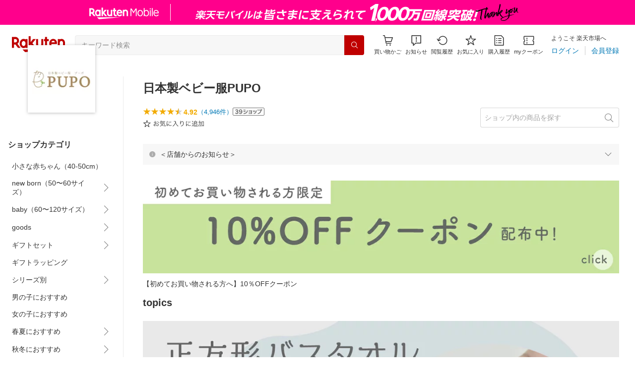

--- FILE ---
content_type: text/html; charset=utf-8
request_url: https://www.rakuten.co.jp/pupo-iwashita/
body_size: 51106
content:
<!DOCTYPE html><html style="-webkit-text-size-adjust:100%" lang="ja"><head><meta http-equiv="X-UA-Compatible" content="IE=edge"/><meta charSet="utf-8"/><meta name="viewport" content="width=device-width, initial-scale=1.0"/><title>楽天市場 | 日本製ベビー服PUPO - 赤ちゃんに「安心・安全」の肌着をお届け-日本製ベビー服PUPO</title><link rel="icon" href="https://www.rakuten.co.jp/favicon.ico"/><link rel="stylesheet" type="text/css" href="https://r.r10s.jp/com/itempage/assets/app/pages/shop-top/css/pc-d22cc76f9398b382842e.bundle.css"/><meta name="description" content="日本製ベビー服PUPOではおすすめ人気商品を多数取り揃えております。豊富な口コミやランキングからお気に入りの商品がきっと見つかります。在庫に限りのある商品も多いので、気になるものはお早めにチェック！"/><link rel="canonical" href="https://www.rakuten.co.jp/pupo-iwashita/"/><meta property="og:type" content="website"/><meta property="og:site_name" content="楽天市場"/><meta property="og:url" content="https://www.rakuten.co.jp/pupo-iwashita/"/><meta property="og:title" content="楽天市場 | 日本製ベビー服PUPO - 赤ちゃんに「安心・安全」の肌着をお届け-日本製ベビー服PUPO"/><meta property="og:description" content="日本製ベビー服PUPOではおすすめ人気商品を多数取り揃えております。豊富な口コミやランキングからお気に入りの商品がきっと見つかります。在庫に限りのある商品も多いので、気になるものはお早めにチェック！"/><meta property="og:image" content="https://thumbnail.image.rakuten.co.jp/@0_mall/pupo-iwashita/logo/logo1n.jpg?_ex=200x200"/><meta property="og:image:secure_url" content="https://thumbnail.image.rakuten.co.jp/@0_mall/pupo-iwashita/logo/logo1n.jpg?_ex=200x200"/><meta name="twitter:card" content="summary"/><meta name="twitter:site" content="@RakutenJP"/><meta name="twitter:title" content="楽天市場 | 日本製ベビー服PUPO - 赤ちゃんに「安心・安全」の肌着をお届け-日本製ベビー服PUPO"/><meta name="twitter:description" content="日本製ベビー服PUPOではおすすめ人気商品を多数取り揃えております。豊富な口コミやランキングからお気に入りの商品がきっと見つかります。在庫に限りのある商品も多いので、気になるものはお早めにチェック！"/><meta name="twitter:image:src" content="https://thumbnail.image.rakuten.co.jp/@0_mall/pupo-iwashita/logo/logo1n.jpg?_ex=200x200"/><meta property="fb:app_id" content="157315820947832"/><meta name="thumbnail" content="https://thumbnail.image.rakuten.co.jp/@0_mall/pupo-iwashita/logo/logo1n.jpg?_ex=200x200"/><script type="application/ld+json">{"@context":"https://schema.org/","@type":"AggregateRating","itemReviewed":{"@type":"Organization","logo":"https://thumbnail.image.rakuten.co.jp/@0_mall/pupo-iwashita/logo/logo1.jpg","name":"日本製ベビー服PUPO"},"ratingValue":4.92,"ratingCount":4946}</script><script type="application/ld+json">[]</script></head><body style="margin:0" class=""><div id="root"><header><div class="container--1kko3"><div id="mkdiv_header_pitari"></div><div class="header-bar--4NlqO"><div class="spacer--1O71j flex-row--1tFB6 padding-top-medium--1aKn7 padding-bottom-medium--afMsT padding-right-xlarge--zVnLm padding-left-xlarge--23dSW border-bottom-gray-1px--o9KnV"><a class="logo--2UFRP" href="https://www.rakuten.co.jp/?l-id=pc_header_logo"><div class="logo--39sSh r-logo-big--4xwF5  " alt-text="Logo"></div></a><div class="flex-search-bar-wrapper--2AYEE"><div class="spacer--1O71j block--1XPdY padding-left-large--3yosE padding-right-large--32QOC"><div class="container--34Aby"><div class="container--lBJER"><form action="https://search.rakuten.co.jp/search/mall" class="input--2hxBK input-common-header--35ZyJ background-gray-lightest--1ytPS" method="get" autoComplete="off" accept-charset="UTF-8"><input type="search" class="input-text--3BgYg" id="common-header-search-input" placeholder="キーワード検索" value="" name="sitem"/></form><a class="link--2nWEr" href="https://search.rakuten.co.jp/search/mall" aria-label="検索"><div class="button--3rAVL undefined"><div class="text-display--3jedW type-icon--3qoXU size-small--GZwgU align-left--3uu15 color-white--2iUJA  layout-inline--QSCjX"><div class="icon--2qUoj common-search--2AvDN"></div></div></div></a></div></div></div></div><div class="main-buttons-container--oNkIA"><div class="header-icon--3RxSN"><div class="
      anchor--3hZJd
      type-white-modal--QN7KN
      position-bottom--Gv8le
    "><div class="trigger--332Fs block--2V40c"><a class="button--1P0_8 size-m--2Dbpu size-m-padding--2kqkH border-radius--2FZc6 type-icon-link--2qBh8 icon-link-size--CGp80" aria-label="Display notifications button to hover" href="https://t3.basket.step.rakuten.co.jp/rms/mall/bs/cartall/?l-id=pc_header_func_cart" target="_self" aria-disabled="false" aria-pressed="false" tabindex="0"><span class="icon-container--VM50u"><div class="icon--2qUoj size-xxl--2SS1Y color-gray-darker--12Ahu common-shopping-cart--22LTp"></div></span><span class="text--2sQjc text-no-margin-right--345ss text--3uLC9 text-margin-top--4X_9x text-size-m--1EdtU font-family-fixed--CIL5f">買い物かご</span></a></div><div class="popover--3OVO4 alignment-center--2YbEO callout--26Msz"><div class="content--19VMz"></div></div><div class="popover--3OVO4 alignment-center--2YbEO body--e8D4y has-callout--wc_WD offset-xlarge--JwXXg"><div class="content--19VMz"><div class="spacer--1O71j padding-all-none--1gEyP"><div class="modal-container--1qFT1"><div class="container--2pGpN "><div class="container--cnfEo color-white--1y44V fullwidth--2frKe border-bottom--2o96M"><div class="top--1IMj2"><div class="spacer--1O71j block--1XPdY padding-left-xlarge--23dSW padding-right-xlarge--zVnLm padding-top-medium--1aKn7 padding-bottom-medium--afMsT border-bottom-gray-1px--o9KnV"><div class="title-wrapper--3-Ckx"><div class="main-title--1vQ9-"><div class="text-display--3jedW type-header--1Weg4 size-x-small--3RNxZ align-left--3uu15 color-gray-darker--3K2Fe  style-bold--1xXjA layout-inline--QSCjX">買い物かご</div></div></div></div></div><div class="empty--31Un5"><div class="spacer--1O71j padding-top-xsmall--1-KSs"><div class="text-display--3jedW type-icon--3qoXU size-xx-large--1XMDh align-left--3uu15 color-gray-light--2Rdz6  layout-inline--QSCjX"><div class="icon--2qUoj common-shopping-cart--22LTp"></div></div></div><div class="spacer--1O71j padding-top-small--15fXY padding-bottom-xsmall--3fiT5"><div class="text-display--3jedW type-body--27DSG size-medium--3VTRm align-left--3uu15 color-gray-dark--3Wllp line-height-large--2VSnE layout-inline--QSCjX">買い物かごに商品がありません</div></div></div></div></div></div></div></div></div></div></div><div class="header-icon--3RxSN"><div class="container--3bhS0"><div style="display:inline"><span class="reference--2DB4E" tabindex="0" role="button"><div class="notification-icon-wrapper--1fB-e"><button class="button--1P0_8 size-m--2Dbpu size-m-padding--2kqkH border-radius--2FZc6 type-icon-link--2qBh8 icon-link-size--CGp80" aria-label="お知らせ" type="button"><span class="icon-container--VM50u"><div class="icon--2qUoj size-xxl--2SS1Y color-gray-darker--12Ahu common-notice--2K_g2"></div></span><span class="text--2sQjc text-no-margin-right--345ss text--3uLC9 text-margin-top--4X_9x text-size-m--1EdtU font-family-fixed--CIL5f">お知らせ</span></button></div></span><div style="position:absolute;left:0;top:0;z-index:9501" class="popover-container--T8MXq size-m--2CgTP default--3Ki67 bottom--Z15rx" role="dialog"><div class="content--3fN8e"><div class="spacer--1O71j padding-all-none--1gEyP" style="width:480px;box-sizing:border-box;flex-shrink:0"></div></div><div class="arrow--3HFj9 arrow-bottom--2q_6I" style="position:absolute"></div></div></div></div></div><div class="header-icon--3RxSN"><a class="button--1P0_8 size-m--2Dbpu size-m-padding--2kqkH border-radius--2FZc6 type-icon-link--2qBh8 icon-link-size--CGp80" aria-label="閲覧履歴" href="https://ashiato.rakuten.co.jp/rms/ashiato/page?l-id=pc_header_func_bh" target="_self" aria-disabled="false" aria-pressed="false" tabindex="0"><span class="icon-container--VM50u"><div class="icon--2qUoj size-xxl--2SS1Y color-gray-darker--12Ahu common-browsing-history--3zte9"></div></span><span class="text--2sQjc text-no-margin-right--345ss text--3uLC9 text-margin-top--4X_9x text-size-m--1EdtU font-family-fixed--CIL5f">閲覧履歴</span></a></div><div class="header-icon--3RxSN"><a class="button--1P0_8 size-m--2Dbpu size-m-padding--2kqkH border-radius--2FZc6 type-icon-link--2qBh8 icon-link-size--CGp80" aria-label="お気に入り" href="https://my.bookmark.rakuten.co.jp/?l-id=pc_header_func_bookmark" target="_self" aria-disabled="false" aria-pressed="false" tabindex="0"><span class="icon-container--VM50u"><div class="icon--2qUoj size-xxl--2SS1Y color-gray-darker--12Ahu common-favorite--1DFTw"></div></span><span class="text--2sQjc text-no-margin-right--345ss text--3uLC9 text-margin-top--4X_9x text-size-m--1EdtU font-family-fixed--CIL5f">お気に入り</span></a></div><div class="header-icon--3RxSN"><a class="button--1P0_8 size-m--2Dbpu size-m-padding--2kqkH border-radius--2FZc6 type-icon-link--2qBh8 icon-link-size--CGp80" aria-label="購入履歴" href="https://order.my.rakuten.co.jp/?l-id=pc_header_func_ph" target="_self" aria-disabled="false" aria-pressed="false" tabindex="0"><span class="icon-container--VM50u"><div class="icon--2qUoj size-xxl--2SS1Y color-gray-darker--12Ahu common-purchase-history--3Ysw2"></div></span><span class="text--2sQjc text-no-margin-right--345ss text--3uLC9 text-margin-top--4X_9x text-size-m--1EdtU font-family-fixed--CIL5f">購入履歴</span></a></div><div class="header-icon--3RxSN coupon-icon--1STFG"><a class="button--1P0_8 size-m--2Dbpu size-m-padding--2kqkH border-radius--2FZc6 type-icon-link--2qBh8 icon-link-size--CGp80" aria-label="myクーポン" href="https://coupon.rakuten.co.jp/myCoupon/%E6%A5%BD%E5%A4%A9%E5%B8%82%E5%A0%B4?l-id=pc_header_func_coupon" target="_self" aria-disabled="false" aria-pressed="false" tabindex="0"><span class="icon-container--VM50u"><div class="icon--2qUoj size-xxl--2SS1Y color-gray-darker--12Ahu common-coupons-outline--25UFM"></div></span><span class="text--2sQjc text-no-margin-right--345ss text--3uLC9 text-margin-top--4X_9x text-size-m--1EdtU font-family-fixed--CIL5f">myクーポン</span></a></div></div><div class="member-info-container--kR6Gi"><div class="non-member--2zM38"><div class="spacer--1O71j flex-row--1tFB6 padding-top-xxsmall--1oj92 padding-bottom-xxsmall--3E7Xa padding-left-medium--2Vegj padding-right-xsmall--25vUI"><div class="text-display--3jedW type-body--27DSG size-small--GZwgU align-left--3uu15 color-gray-darker--3K2Fe line-height-x-medium--OLnmI layout-inline-block--1JuGH word-break-keep-all--2ZTgH">ようこそ 楽天市場へ</div></div><div class="spacer--1O71j flex-row-baseline--3mhJ1 padding-top-xxsmall--1oj92 padding-bottom-xxsmall--3E7Xa padding-left-medium--2Vegj padding-right-xsmall--25vUI"><div class="container--3Uu5C" role="group" aria-label="Button group"><div class="container-link--3wgWp container-link-no-outside-padding--3eKmF"><a class="button--1P0_8 size-m--2Dbpu size-m-padding--2kqkH no-padding--2a5z- type-link--27vAs" aria-label="ログイン" href="https://login.account.rakuten.com/sso/authorize?client_id=rakuten_ichiba_shoptop_web&amp;service_id=omnis297&amp;response_type=code&amp;scope=openid&amp;ui_locales=ja-JP&amp;redirect_uri=https%3A%2F%2Fwww.rakuten.co.jp%2F_login-redirect&amp;state=eyJzaG9wVXJsIjoicHVwby1pd2FzaGl0YSIsInBhZ2VUeXBlIjoic2hvcC10b3AifQ.QrAY9XpKI9vg0EBOEE6dXSTGDg2otyO7rOVUFrLATKE" target="_self" aria-disabled="false" aria-pressed="false" tabindex="0"><span class="text--2sQjc text-no-margin-left--3UoWJ text-no-margin-right--345ss text--v7Opa font-family-fixed--CIL5f">ログイン</span></a></div><div class="container-link--3wgWp container-link-no-outside-padding--3eKmF"><a class="button--1P0_8 size-m--2Dbpu size-m-padding--2kqkH no-padding--2a5z- type-link--27vAs" aria-label="会員登録" href="https://login.account.rakuten.com/sso/register?client_id=rakuten_ichiba_shoptop_web&amp;service_id=omnis297&amp;response_type=code&amp;scope=openid&amp;ui_locales=ja-JP&amp;redirect_uri=https%3A%2F%2Fwww.rakuten.co.jp%2F_login-redirect&amp;state=eyJzaG9wVXJsIjoicHVwby1pd2FzaGl0YSIsInBhZ2VUeXBlIjoic2hvcC10b3AifQ.QrAY9XpKI9vg0EBOEE6dXSTGDg2otyO7rOVUFrLATKE" target="_self" aria-disabled="false" aria-pressed="false" tabindex="0"><span class="text--2sQjc text-no-margin-left--3UoWJ text-no-margin-right--345ss text--v7Opa font-family-fixed--CIL5f">会員登録</span></a></div></div></div></div></div></div></div></div></header><div class="spacer--1O71j block--1XPdY padding-bottom-3xlarge--2Zezu"><div class="page-layout-container--lTNvb page-background-image--1bK5y" style="background-color:;background-image:linear-gradient(180deg, #F0F0EE 23.96%, rgba(255, 255, 255, 0) 100%);background-repeat:no-repeat;background-size:auto 560px"><div class="top-content-wrapper--alZsg default-width--2qSo0"><div class="container--3N5gW"><div style="background-image:url(https://shop.r10s.jp/pupo-iwashita/cabinet/03245724/04297123/imgrc0136842194.jpg)" class="signboard--n_0We signboard-image--3ElzG"></div><div class="icon--3QNGK"><div class="icon-image--1ruf_"><div class="image-wrapper--1sssU r-image--2P8HV" style="height:100%"><img class="image--38eoi    " src="https://thumbnail.image.rakuten.co.jp/@0_mall/pupo-iwashita/logo/logo1.jpg?_ex=128x128" style="max-height:100%;max-width:100%" alt="Shop icon"/></div></div></div></div></div><div class="content-and-navbar-container--2VBNW hide-background--2Grn0 default-width--2qSo0"><div class="navbar-wrapper--3E01W navbar-wrapper-border--3Wabk"><aside><div class="spacer--1O71j block--1XPdY padding-top-8xlarge--3q_Tx"><div class="spacer--1O71j block--1XPdY padding-top-xlarge--1_jss padding-left-medium--2Vegj padding-right-medium--tQy60"><div><nav aria-labelledby="shop-category-aria-label" style="overflow-wrap:anywhere"><div class="spacer--1O71j block--1XPdY padding-top-xlarge--1_jss padding-bottom-xlarge--3rkdM border-bottom-gray-1px--o9KnV"><div class="spacer--1O71j padding-bottom-medium--afMsT"><span id="shop-category-aria-label"><h3 class="text-container--3DrET size-body-1-low--1b5Ro heading--3zqwI style-bold--1IaVA display-block--2Tdm2 default-color--2u_YT">ショップカテゴリ</h3></span></div><div class="spacer--1O71j block--1XPdY none--1VvlN padding-all-none--1gEyP"><a class="container--2SbMZ container-padding-top-xsmall--PZw7r container-padding-bottom-xsmall--s3zSQ container-padding-left-xsmall--1KGFF container-padding-right-xsmall--31gV5 background-white--1ZZRa background-white-clickable--T4_zI background-white-hoverable--UAd8s" href="https://item.rakuten.co.jp/pupo-iwashita/c/0000000254?l-id=shoptop_shopmenu_categorypage_1"><div class="partial-container--34S2p"><div class="main-text-container--D1bvK"><div class=""><div class="text-display--3jedW type-body--27DSG size-large--3ZnNa align-left--3uu15 color-gray-darker--3K2Fe line-height-x-medium--OLnmI layout-inline--QSCjX word-wrap-break-word--_92l2">小さな赤ちゃん（40-50cm）</div></div></div></div></a></div><div class="spacer--1O71j block--1XPdY none--1VvlN padding-all-none--1gEyP"><div style="display:inline"><span class="reference--2DB4E" tabindex="0" role="button"><a class="container--2SbMZ container-padding-top-xsmall--PZw7r container-padding-bottom-xsmall--s3zSQ container-padding-left-xsmall--1KGFF container-padding-right-xsmall--31gV5 background-white--1ZZRa background-white-clickable--T4_zI background-white-hoverable--UAd8s" href="javascript:void(0)"><div class="partial-container--34S2p"><div class="main-text-container--D1bvK"><div class=""><div class="text-display--3jedW type-body--27DSG size-large--3ZnNa align-left--3uu15 color-gray-darker--3K2Fe line-height-x-medium--OLnmI layout-inline--QSCjX word-wrap-break-word--_92l2">new born（50〜60サイズ）</div></div></div></div><div class="partial-container--34S2p with-right-padding--yOMhL"><div class="spacer--1O71j padding-left-xsmall--3zfYa"><div class="icon--2qUoj size-xl--1l0WQ color-gray--UjIcR common-chevron-right--3fYBf"></div></div></div></a></span><div style="position:absolute;left:0;top:0;z-index:2" class="popover-container--T8MXq size-m--2CgTP default--3Ki67 right-start--2s3Vh" role="dialog"><div class="content--3fN8e"><div class="spacer--1O71j block--1XPdY padding-all-small--30md9"><div class="spacer--1O71j block--1XPdY padding-bottom-xsmall--3fiT5 border-bottom-gray-1px--o9KnV"><a class="container--2SbMZ container-padding-top-xsmall--PZw7r container-padding-bottom-xsmall--s3zSQ container-padding-left-xsmall--1KGFF container-padding-right-xsmall--31gV5 background-white--1ZZRa background-white-clickable--T4_zI background-white-hoverable--UAd8s" href="https://item.rakuten.co.jp/pupo-iwashita/c/0000000148?l-id=shoptop_shopmenu_categorypage_2"><div class="partial-container--34S2p"><div class="main-text-container--D1bvK"><div class=""><div class="text-display--3jedW type-body--27DSG size-large--3ZnNa align-left--3uu15 color-gray-darker--3K2Fe line-height-x-medium--OLnmI style-bold--1xXjA layout-inline--QSCjX word-wrap-break-word--_92l2">new born（50〜60サイズ）</div></div></div></div></a></div><div class="spacer--1O71j padding-top-xsmall--1-KSs"><div style="display:grid;grid-auto-flow:column;grid-template-rows:repeat(4, auto);gap:8px 20px"><div class="spacer--1O71j block--1XPdY none--1VvlN padding-all-none--1gEyP" style="width:216px;box-sizing:border-box;flex-shrink:0"><a class="container--2SbMZ container-padding-top-xsmall--PZw7r container-padding-bottom-xsmall--s3zSQ container-padding-left-xsmall--1KGFF container-padding-right-xsmall--31gV5 background-white--1ZZRa background-white-clickable--T4_zI background-white-hoverable--UAd8s" href="https://item.rakuten.co.jp/pupo-iwashita/c/0000000150?l-id=shoptop_shopmenu_categorypage_2_2ndlevel_1"><div class="partial-container--34S2p"><div class="main-text-container--D1bvK"><div class=""><div class="text-display--3jedW type-body--27DSG size-large--3ZnNa align-left--3uu15 color-gray-darker--3K2Fe line-height-x-medium--OLnmI layout-inline--QSCjX word-wrap-break-word--_92l2">インナー</div></div></div></div></a></div><div class="spacer--1O71j block--1XPdY none--1VvlN padding-all-none--1gEyP" style="width:216px;box-sizing:border-box;flex-shrink:0"><a class="container--2SbMZ container-padding-top-xsmall--PZw7r container-padding-bottom-xsmall--s3zSQ container-padding-left-xsmall--1KGFF container-padding-right-xsmall--31gV5 background-white--1ZZRa background-white-clickable--T4_zI background-white-hoverable--UAd8s" href="https://item.rakuten.co.jp/pupo-iwashita/c/0000000151?l-id=shoptop_shopmenu_categorypage_2_2ndlevel_2"><div class="partial-container--34S2p"><div class="main-text-container--D1bvK"><div class=""><div class="text-display--3jedW type-body--27DSG size-large--3ZnNa align-left--3uu15 color-gray-darker--3K2Fe line-height-x-medium--OLnmI layout-inline--QSCjX word-wrap-break-word--_92l2">アウター</div></div></div></div></a></div><div class="spacer--1O71j block--1XPdY none--1VvlN padding-all-none--1gEyP" style="width:216px;box-sizing:border-box;flex-shrink:0"><a class="container--2SbMZ container-padding-top-xsmall--PZw7r container-padding-bottom-xsmall--s3zSQ container-padding-left-xsmall--1KGFF container-padding-right-xsmall--31gV5 background-white--1ZZRa background-white-clickable--T4_zI background-white-hoverable--UAd8s" href="https://item.rakuten.co.jp/pupo-iwashita/c/0000000224?l-id=shoptop_shopmenu_categorypage_2_2ndlevel_3"><div class="partial-container--34S2p"><div class="main-text-container--D1bvK"><div class=""><div class="text-display--3jedW type-body--27DSG size-large--3ZnNa align-left--3uu15 color-gray-darker--3K2Fe line-height-x-medium--OLnmI layout-inline--QSCjX word-wrap-break-word--_92l2">出産準備セット</div></div></div></div></a></div><div class="spacer--1O71j block--1XPdY none--1VvlN padding-all-none--1gEyP" style="width:216px;box-sizing:border-box;flex-shrink:0"><a class="container--2SbMZ container-padding-top-xsmall--PZw7r container-padding-bottom-xsmall--s3zSQ container-padding-left-xsmall--1KGFF container-padding-right-xsmall--31gV5 background-white--1ZZRa background-white-clickable--T4_zI background-white-hoverable--UAd8s" href="https://item.rakuten.co.jp/pupo-iwashita/c/0000000243?l-id=shoptop_shopmenu_categorypage_2_2ndlevel_4"><div class="partial-container--34S2p"><div class="main-text-container--D1bvK"><div class=""><div class="text-display--3jedW type-body--27DSG size-large--3ZnNa align-left--3uu15 color-gray-darker--3K2Fe line-height-x-medium--OLnmI layout-inline--QSCjX word-wrap-break-word--_92l2">お宮参りセット</div></div></div></div></a></div></div></div></div></div></div></div></div><div class="spacer--1O71j block--1XPdY none--1VvlN padding-all-none--1gEyP"><div style="display:inline"><span class="reference--2DB4E" tabindex="0" role="button"><a class="container--2SbMZ container-padding-top-xsmall--PZw7r container-padding-bottom-xsmall--s3zSQ container-padding-left-xsmall--1KGFF container-padding-right-xsmall--31gV5 background-white--1ZZRa background-white-clickable--T4_zI background-white-hoverable--UAd8s" href="javascript:void(0)"><div class="partial-container--34S2p"><div class="main-text-container--D1bvK"><div class=""><div class="text-display--3jedW type-body--27DSG size-large--3ZnNa align-left--3uu15 color-gray-darker--3K2Fe line-height-x-medium--OLnmI layout-inline--QSCjX word-wrap-break-word--_92l2">baby（60〜120サイズ）</div></div></div></div><div class="partial-container--34S2p with-right-padding--yOMhL"><div class="spacer--1O71j padding-left-xsmall--3zfYa"><div class="icon--2qUoj size-xl--1l0WQ color-gray--UjIcR common-chevron-right--3fYBf"></div></div></div></a></span><div style="position:absolute;left:0;top:0;z-index:2" class="popover-container--T8MXq size-m--2CgTP default--3Ki67 right-start--2s3Vh" role="dialog"><div class="content--3fN8e"><div class="spacer--1O71j block--1XPdY padding-all-small--30md9"><div class="spacer--1O71j block--1XPdY padding-bottom-xsmall--3fiT5 border-bottom-gray-1px--o9KnV"><a class="container--2SbMZ container-padding-top-xsmall--PZw7r container-padding-bottom-xsmall--s3zSQ container-padding-left-xsmall--1KGFF container-padding-right-xsmall--31gV5 background-white--1ZZRa background-white-clickable--T4_zI background-white-hoverable--UAd8s" href="https://item.rakuten.co.jp/pupo-iwashita/c/0000000149?l-id=shoptop_shopmenu_categorypage_3"><div class="partial-container--34S2p"><div class="main-text-container--D1bvK"><div class=""><div class="text-display--3jedW type-body--27DSG size-large--3ZnNa align-left--3uu15 color-gray-darker--3K2Fe line-height-x-medium--OLnmI style-bold--1xXjA layout-inline--QSCjX word-wrap-break-word--_92l2">baby（60〜120サイズ）</div></div></div></div></a></div><div class="spacer--1O71j padding-top-xsmall--1-KSs"><div style="display:grid;grid-auto-flow:column;grid-template-rows:repeat(2, auto);gap:8px 20px"><div class="spacer--1O71j block--1XPdY none--1VvlN padding-all-none--1gEyP" style="width:216px;box-sizing:border-box;flex-shrink:0"><a class="container--2SbMZ container-padding-top-xsmall--PZw7r container-padding-bottom-xsmall--s3zSQ container-padding-left-xsmall--1KGFF container-padding-right-xsmall--31gV5 background-white--1ZZRa background-white-clickable--T4_zI background-white-hoverable--UAd8s" href="https://item.rakuten.co.jp/pupo-iwashita/c/0000000152?l-id=shoptop_shopmenu_categorypage_3_2ndlevel_1"><div class="partial-container--34S2p"><div class="main-text-container--D1bvK"><div class=""><div class="text-display--3jedW type-body--27DSG size-large--3ZnNa align-left--3uu15 color-gray-darker--3K2Fe line-height-x-medium--OLnmI layout-inline--QSCjX word-wrap-break-word--_92l2">インナー</div></div></div></div></a></div><div class="spacer--1O71j block--1XPdY none--1VvlN padding-all-none--1gEyP" style="width:216px;box-sizing:border-box;flex-shrink:0"><a class="container--2SbMZ container-padding-top-xsmall--PZw7r container-padding-bottom-xsmall--s3zSQ container-padding-left-xsmall--1KGFF container-padding-right-xsmall--31gV5 background-white--1ZZRa background-white-clickable--T4_zI background-white-hoverable--UAd8s" href="https://item.rakuten.co.jp/pupo-iwashita/c/0000000153?l-id=shoptop_shopmenu_categorypage_3_2ndlevel_2"><div class="partial-container--34S2p"><div class="main-text-container--D1bvK"><div class=""><div class="text-display--3jedW type-body--27DSG size-large--3ZnNa align-left--3uu15 color-gray-darker--3K2Fe line-height-x-medium--OLnmI layout-inline--QSCjX word-wrap-break-word--_92l2">ウェア</div></div></div></div></a></div></div></div></div></div></div></div></div><div class="spacer--1O71j block--1XPdY none--1VvlN padding-all-none--1gEyP"><div style="display:inline"><span class="reference--2DB4E" tabindex="0" role="button"><a class="container--2SbMZ container-padding-top-xsmall--PZw7r container-padding-bottom-xsmall--s3zSQ container-padding-left-xsmall--1KGFF container-padding-right-xsmall--31gV5 background-white--1ZZRa background-white-clickable--T4_zI background-white-hoverable--UAd8s" href="javascript:void(0)"><div class="partial-container--34S2p"><div class="main-text-container--D1bvK"><div class=""><div class="text-display--3jedW type-body--27DSG size-large--3ZnNa align-left--3uu15 color-gray-darker--3K2Fe line-height-x-medium--OLnmI layout-inline--QSCjX word-wrap-break-word--_92l2">goods</div></div></div></div><div class="partial-container--34S2p with-right-padding--yOMhL"><div class="spacer--1O71j padding-left-xsmall--3zfYa"><div class="icon--2qUoj size-xl--1l0WQ color-gray--UjIcR common-chevron-right--3fYBf"></div></div></div></a></span><div style="position:absolute;left:0;top:0;z-index:2" class="popover-container--T8MXq size-m--2CgTP default--3Ki67 right-start--2s3Vh" role="dialog"><div class="content--3fN8e"><div class="spacer--1O71j block--1XPdY padding-all-small--30md9"><div class="spacer--1O71j block--1XPdY padding-bottom-xsmall--3fiT5 border-bottom-gray-1px--o9KnV"><a class="container--2SbMZ container-padding-top-xsmall--PZw7r container-padding-bottom-xsmall--s3zSQ container-padding-left-xsmall--1KGFF container-padding-right-xsmall--31gV5 background-white--1ZZRa background-white-clickable--T4_zI background-white-hoverable--UAd8s" href="https://item.rakuten.co.jp/pupo-iwashita/c/0000000154?l-id=shoptop_shopmenu_categorypage_4"><div class="partial-container--34S2p"><div class="main-text-container--D1bvK"><div class=""><div class="text-display--3jedW type-body--27DSG size-large--3ZnNa align-left--3uu15 color-gray-darker--3K2Fe line-height-x-medium--OLnmI style-bold--1xXjA layout-inline--QSCjX word-wrap-break-word--_92l2">goods</div></div></div></div></a></div><div class="spacer--1O71j padding-top-xsmall--1-KSs"><div style="display:grid;grid-auto-flow:column;grid-template-rows:repeat(5, auto);gap:8px 20px"><div class="spacer--1O71j block--1XPdY none--1VvlN padding-all-none--1gEyP" style="width:216px;box-sizing:border-box;flex-shrink:0"><a class="container--2SbMZ container-padding-top-xsmall--PZw7r container-padding-bottom-xsmall--s3zSQ container-padding-left-xsmall--1KGFF container-padding-right-xsmall--31gV5 background-white--1ZZRa background-white-clickable--T4_zI background-white-hoverable--UAd8s" href="https://item.rakuten.co.jp/pupo-iwashita/c/0000000166?l-id=shoptop_shopmenu_categorypage_4_2ndlevel_1"><div class="partial-container--34S2p"><div class="main-text-container--D1bvK"><div class=""><div class="text-display--3jedW type-body--27DSG size-large--3ZnNa align-left--3uu15 color-gray-darker--3K2Fe line-height-x-medium--OLnmI layout-inline--QSCjX word-wrap-break-word--_92l2">お出かけ</div></div></div></div></a></div><div class="spacer--1O71j block--1XPdY none--1VvlN padding-all-none--1gEyP" style="width:216px;box-sizing:border-box;flex-shrink:0"><a class="container--2SbMZ container-padding-top-xsmall--PZw7r container-padding-bottom-xsmall--s3zSQ container-padding-left-xsmall--1KGFF container-padding-right-xsmall--31gV5 background-white--1ZZRa background-white-clickable--T4_zI background-white-hoverable--UAd8s" href="https://item.rakuten.co.jp/pupo-iwashita/c/0000000167?l-id=shoptop_shopmenu_categorypage_4_2ndlevel_2"><div class="partial-container--34S2p"><div class="main-text-container--D1bvK"><div class=""><div class="text-display--3jedW type-body--27DSG size-large--3ZnNa align-left--3uu15 color-gray-darker--3K2Fe line-height-x-medium--OLnmI layout-inline--QSCjX word-wrap-break-word--_92l2">お風呂</div></div></div></div></a></div><div class="spacer--1O71j block--1XPdY none--1VvlN padding-all-none--1gEyP" style="width:216px;box-sizing:border-box;flex-shrink:0"><a class="container--2SbMZ container-padding-top-xsmall--PZw7r container-padding-bottom-xsmall--s3zSQ container-padding-left-xsmall--1KGFF container-padding-right-xsmall--31gV5 background-white--1ZZRa background-white-clickable--T4_zI background-white-hoverable--UAd8s" href="https://item.rakuten.co.jp/pupo-iwashita/c/0000000195?l-id=shoptop_shopmenu_categorypage_4_2ndlevel_3"><div class="partial-container--34S2p"><div class="main-text-container--D1bvK"><div class=""><div class="text-display--3jedW type-body--27DSG size-large--3ZnNa align-left--3uu15 color-gray-darker--3K2Fe line-height-x-medium--OLnmI layout-inline--QSCjX word-wrap-break-word--_92l2">お部屋・ねんね</div></div></div></div></a></div><div class="spacer--1O71j block--1XPdY none--1VvlN padding-all-none--1gEyP" style="width:216px;box-sizing:border-box;flex-shrink:0"><a class="container--2SbMZ container-padding-top-xsmall--PZw7r container-padding-bottom-xsmall--s3zSQ container-padding-left-xsmall--1KGFF container-padding-right-xsmall--31gV5 background-white--1ZZRa background-white-clickable--T4_zI background-white-hoverable--UAd8s" href="https://item.rakuten.co.jp/pupo-iwashita/c/0000000205?l-id=shoptop_shopmenu_categorypage_4_2ndlevel_4"><div class="partial-container--34S2p"><div class="main-text-container--D1bvK"><div class=""><div class="text-display--3jedW type-body--27DSG size-large--3ZnNa align-left--3uu15 color-gray-darker--3K2Fe line-height-x-medium--OLnmI layout-inline--QSCjX word-wrap-break-word--_92l2">おもちゃ</div></div></div></div></a></div><div class="spacer--1O71j block--1XPdY none--1VvlN padding-all-none--1gEyP" style="width:216px;box-sizing:border-box;flex-shrink:0"><a class="container--2SbMZ container-padding-top-xsmall--PZw7r container-padding-bottom-xsmall--s3zSQ container-padding-left-xsmall--1KGFF container-padding-right-xsmall--31gV5 background-white--1ZZRa background-white-clickable--T4_zI background-white-hoverable--UAd8s" href="https://item.rakuten.co.jp/pupo-iwashita/c/0000000260?l-id=shoptop_shopmenu_categorypage_4_2ndlevel_5"><div class="partial-container--34S2p"><div class="main-text-container--D1bvK"><div class=""><div class="text-display--3jedW type-body--27DSG size-large--3ZnNa align-left--3uu15 color-gray-darker--3K2Fe line-height-x-medium--OLnmI layout-inline--QSCjX word-wrap-break-word--_92l2">マスク関連</div></div></div></div></a></div></div></div></div></div></div></div></div><div class="spacer--1O71j block--1XPdY none--1VvlN padding-all-none--1gEyP"><div style="display:inline"><span class="reference--2DB4E" tabindex="0" role="button"><a class="container--2SbMZ container-padding-top-xsmall--PZw7r container-padding-bottom-xsmall--s3zSQ container-padding-left-xsmall--1KGFF container-padding-right-xsmall--31gV5 background-white--1ZZRa background-white-clickable--T4_zI background-white-hoverable--UAd8s" href="javascript:void(0)"><div class="partial-container--34S2p"><div class="main-text-container--D1bvK"><div class=""><div class="text-display--3jedW type-body--27DSG size-large--3ZnNa align-left--3uu15 color-gray-darker--3K2Fe line-height-x-medium--OLnmI layout-inline--QSCjX word-wrap-break-word--_92l2">ギフトセット</div></div></div></div><div class="partial-container--34S2p with-right-padding--yOMhL"><div class="spacer--1O71j padding-left-xsmall--3zfYa"><div class="icon--2qUoj size-xl--1l0WQ color-gray--UjIcR common-chevron-right--3fYBf"></div></div></div></a></span><div style="position:absolute;left:0;top:0;z-index:2" class="popover-container--T8MXq size-m--2CgTP default--3Ki67 right-start--2s3Vh" role="dialog"><div class="content--3fN8e"><div class="spacer--1O71j block--1XPdY padding-all-small--30md9"><div class="spacer--1O71j block--1XPdY padding-bottom-xsmall--3fiT5 border-bottom-gray-1px--o9KnV"><a class="container--2SbMZ container-padding-top-xsmall--PZw7r container-padding-bottom-xsmall--s3zSQ container-padding-left-xsmall--1KGFF container-padding-right-xsmall--31gV5 background-white--1ZZRa background-white-clickable--T4_zI background-white-hoverable--UAd8s" href="https://item.rakuten.co.jp/pupo-iwashita/c/0000000215?l-id=shoptop_shopmenu_categorypage_5"><div class="partial-container--34S2p"><div class="main-text-container--D1bvK"><div class=""><div class="text-display--3jedW type-body--27DSG size-large--3ZnNa align-left--3uu15 color-gray-darker--3K2Fe line-height-x-medium--OLnmI style-bold--1xXjA layout-inline--QSCjX word-wrap-break-word--_92l2">ギフトセット</div></div></div></div></a></div><div class="spacer--1O71j padding-top-xsmall--1-KSs"><div style="display:grid;grid-auto-flow:column;grid-template-rows:repeat(2, auto);gap:8px 20px"><div class="spacer--1O71j block--1XPdY none--1VvlN padding-all-none--1gEyP" style="width:216px;box-sizing:border-box;flex-shrink:0"><a class="container--2SbMZ container-padding-top-xsmall--PZw7r container-padding-bottom-xsmall--s3zSQ container-padding-left-xsmall--1KGFF container-padding-right-xsmall--31gV5 background-white--1ZZRa background-white-clickable--T4_zI background-white-hoverable--UAd8s" href="https://item.rakuten.co.jp/pupo-iwashita/c/0000000218?l-id=shoptop_shopmenu_categorypage_5_2ndlevel_1"><div class="partial-container--34S2p"><div class="main-text-container--D1bvK"><div class=""><div class="text-display--3jedW type-body--27DSG size-large--3ZnNa align-left--3uu15 color-gray-darker--3K2Fe line-height-x-medium--OLnmI layout-inline--QSCjX word-wrap-break-word--_92l2">タオルスリーパー・ラトルのセット</div></div></div></div></a></div><div class="spacer--1O71j block--1XPdY none--1VvlN padding-all-none--1gEyP" style="width:216px;box-sizing:border-box;flex-shrink:0"><a class="container--2SbMZ container-padding-top-xsmall--PZw7r container-padding-bottom-xsmall--s3zSQ container-padding-left-xsmall--1KGFF container-padding-right-xsmall--31gV5 background-white--1ZZRa background-white-clickable--T4_zI background-white-hoverable--UAd8s" href="https://item.rakuten.co.jp/pupo-iwashita/c/0000000219?l-id=shoptop_shopmenu_categorypage_5_2ndlevel_2"><div class="partial-container--34S2p"><div class="main-text-container--D1bvK"><div class=""><div class="text-display--3jedW type-body--27DSG size-large--3ZnNa align-left--3uu15 color-gray-darker--3K2Fe line-height-x-medium--OLnmI layout-inline--QSCjX word-wrap-break-word--_92l2">出産準備セット</div></div></div></div></a></div></div></div></div></div></div></div></div><div class="spacer--1O71j block--1XPdY none--1VvlN padding-all-none--1gEyP"><a class="container--2SbMZ container-padding-top-xsmall--PZw7r container-padding-bottom-xsmall--s3zSQ container-padding-left-xsmall--1KGFF container-padding-right-xsmall--31gV5 background-white--1ZZRa background-white-clickable--T4_zI background-white-hoverable--UAd8s" href="https://item.rakuten.co.jp/pupo-iwashita/c/0000000141?l-id=shoptop_shopmenu_categorypage_6"><div class="partial-container--34S2p"><div class="main-text-container--D1bvK"><div class=""><div class="text-display--3jedW type-body--27DSG size-large--3ZnNa align-left--3uu15 color-gray-darker--3K2Fe line-height-x-medium--OLnmI layout-inline--QSCjX word-wrap-break-word--_92l2">ギフトラッピング</div></div></div></div></a></div><div class="spacer--1O71j block--1XPdY none--1VvlN padding-all-none--1gEyP"><div style="display:inline"><span class="reference--2DB4E" tabindex="0" role="button"><a class="container--2SbMZ container-padding-top-xsmall--PZw7r container-padding-bottom-xsmall--s3zSQ container-padding-left-xsmall--1KGFF container-padding-right-xsmall--31gV5 background-white--1ZZRa background-white-clickable--T4_zI background-white-hoverable--UAd8s" href="javascript:void(0)"><div class="partial-container--34S2p"><div class="main-text-container--D1bvK"><div class=""><div class="text-display--3jedW type-body--27DSG size-large--3ZnNa align-left--3uu15 color-gray-darker--3K2Fe line-height-x-medium--OLnmI layout-inline--QSCjX word-wrap-break-word--_92l2">シリーズ別</div></div></div></div><div class="partial-container--34S2p with-right-padding--yOMhL"><div class="spacer--1O71j padding-left-xsmall--3zfYa"><div class="icon--2qUoj size-xl--1l0WQ color-gray--UjIcR common-chevron-right--3fYBf"></div></div></div></a></span><div style="position:absolute;left:0;top:0;z-index:2" class="popover-container--T8MXq size-m--2CgTP default--3Ki67 right-start--2s3Vh" role="dialog"><div class="content--3fN8e"><div class="spacer--1O71j block--1XPdY padding-all-small--30md9"><div class="spacer--1O71j block--1XPdY padding-bottom-xsmall--3fiT5 border-bottom-gray-1px--o9KnV"><a class="container--2SbMZ container-padding-top-xsmall--PZw7r container-padding-bottom-xsmall--s3zSQ container-padding-left-xsmall--1KGFF container-padding-right-xsmall--31gV5 background-white--1ZZRa background-white-clickable--T4_zI background-white-hoverable--UAd8s" href="https://item.rakuten.co.jp/pupo-iwashita/c/0000000265?l-id=shoptop_shopmenu_categorypage_7"><div class="partial-container--34S2p"><div class="main-text-container--D1bvK"><div class=""><div class="text-display--3jedW type-body--27DSG size-large--3ZnNa align-left--3uu15 color-gray-darker--3K2Fe line-height-x-medium--OLnmI style-bold--1xXjA layout-inline--QSCjX word-wrap-break-word--_92l2">シリーズ別</div></div></div></div></a></div><div class="spacer--1O71j padding-top-xsmall--1-KSs"><div style="display:grid;grid-auto-flow:column;grid-template-rows:repeat(10, auto);gap:8px 20px"><div class="spacer--1O71j block--1XPdY none--1VvlN padding-all-none--1gEyP" style="width:216px;box-sizing:border-box;flex-shrink:0"><a class="container--2SbMZ container-padding-top-xsmall--PZw7r container-padding-bottom-xsmall--s3zSQ container-padding-left-xsmall--1KGFF container-padding-right-xsmall--31gV5 background-white--1ZZRa background-white-clickable--T4_zI background-white-hoverable--UAd8s" href="https://item.rakuten.co.jp/pupo-iwashita/c/0000000283?l-id=shoptop_shopmenu_categorypage_7_2ndlevel_1"><div class="partial-container--34S2p"><div class="main-text-container--D1bvK"><div class=""><div class="text-display--3jedW type-body--27DSG size-large--3ZnNa align-left--3uu15 color-gray-darker--3K2Fe line-height-x-medium--OLnmI layout-inline--QSCjX word-wrap-break-word--_92l2">選べる肌着10%OFFクーポン対象商品</div></div></div></div></a></div><div class="spacer--1O71j block--1XPdY none--1VvlN padding-all-none--1gEyP" style="width:216px;box-sizing:border-box;flex-shrink:0"><a class="container--2SbMZ container-padding-top-xsmall--PZw7r container-padding-bottom-xsmall--s3zSQ container-padding-left-xsmall--1KGFF container-padding-right-xsmall--31gV5 background-white--1ZZRa background-white-clickable--T4_zI background-white-hoverable--UAd8s" href="https://item.rakuten.co.jp/pupo-iwashita/c/0000000223?l-id=shoptop_shopmenu_categorypage_7_2ndlevel_2"><div class="partial-container--34S2p"><div class="main-text-container--D1bvK"><div class=""><div class="text-display--3jedW type-body--27DSG size-large--3ZnNa align-left--3uu15 color-gray-darker--3K2Fe line-height-x-medium--OLnmI layout-inline--QSCjX word-wrap-break-word--_92l2">編み目模様が可愛い！レールメッシュシリーズ</div></div></div></div></a></div><div class="spacer--1O71j block--1XPdY none--1VvlN padding-all-none--1gEyP" style="width:216px;box-sizing:border-box;flex-shrink:0"><a class="container--2SbMZ container-padding-top-xsmall--PZw7r container-padding-bottom-xsmall--s3zSQ container-padding-left-xsmall--1KGFF container-padding-right-xsmall--31gV5 background-white--1ZZRa background-white-clickable--T4_zI background-white-hoverable--UAd8s" href="https://item.rakuten.co.jp/pupo-iwashita/c/0000000220?l-id=shoptop_shopmenu_categorypage_7_2ndlevel_3"><div class="partial-container--34S2p"><div class="main-text-container--D1bvK"><div class=""><div class="text-display--3jedW type-body--27DSG size-large--3ZnNa align-left--3uu15 color-gray-darker--3K2Fe line-height-x-medium--OLnmI layout-inline--QSCjX word-wrap-break-word--_92l2">泉州タオルシリーズ</div></div></div></div></a></div><div class="spacer--1O71j block--1XPdY none--1VvlN padding-all-none--1gEyP" style="width:216px;box-sizing:border-box;flex-shrink:0"><a class="container--2SbMZ container-padding-top-xsmall--PZw7r container-padding-bottom-xsmall--s3zSQ container-padding-left-xsmall--1KGFF container-padding-right-xsmall--31gV5 background-white--1ZZRa background-white-clickable--T4_zI background-white-hoverable--UAd8s" href="https://item.rakuten.co.jp/pupo-iwashita/c/0000000263?l-id=shoptop_shopmenu_categorypage_7_2ndlevel_4"><div class="partial-container--34S2p"><div class="main-text-container--D1bvK"><div class=""><div class="text-display--3jedW type-body--27DSG size-large--3ZnNa align-left--3uu15 color-gray-darker--3K2Fe line-height-x-medium--OLnmI layout-inline--QSCjX word-wrap-break-word--_92l2">保育園にもおすすめ！裏毛シリーズ</div></div></div></div></a></div><div class="spacer--1O71j block--1XPdY none--1VvlN padding-all-none--1gEyP" style="width:216px;box-sizing:border-box;flex-shrink:0"><a class="container--2SbMZ container-padding-top-xsmall--PZw7r container-padding-bottom-xsmall--s3zSQ container-padding-left-xsmall--1KGFF container-padding-right-xsmall--31gV5 background-white--1ZZRa background-white-clickable--T4_zI background-white-hoverable--UAd8s" href="https://item.rakuten.co.jp/pupo-iwashita/c/0000000184?l-id=shoptop_shopmenu_categorypage_7_2ndlevel_5"><div class="partial-container--34S2p"><div class="main-text-container--D1bvK"><div class=""><div class="text-display--3jedW type-body--27DSG size-large--3ZnNa align-left--3uu15 color-gray-darker--3K2Fe line-height-x-medium--OLnmI layout-inline--QSCjX word-wrap-break-word--_92l2">定番　無地の肌着</div></div></div></div></a></div><div class="spacer--1O71j block--1XPdY none--1VvlN padding-all-none--1gEyP" style="width:216px;box-sizing:border-box;flex-shrink:0"><a class="container--2SbMZ container-padding-top-xsmall--PZw7r container-padding-bottom-xsmall--s3zSQ container-padding-left-xsmall--1KGFF container-padding-right-xsmall--31gV5 background-white--1ZZRa background-white-clickable--T4_zI background-white-hoverable--UAd8s" href="https://item.rakuten.co.jp/pupo-iwashita/c/0000000245?l-id=shoptop_shopmenu_categorypage_7_2ndlevel_6"><div class="partial-container--34S2p"><div class="main-text-container--D1bvK"><div class=""><div class="text-display--3jedW type-body--27DSG size-large--3ZnNa align-left--3uu15 color-gray-darker--3K2Fe line-height-x-medium--OLnmI layout-inline--QSCjX word-wrap-break-word--_92l2">お着替えカンタン！スナップボタンの肌着</div></div></div></div></a></div><div class="spacer--1O71j block--1XPdY none--1VvlN padding-all-none--1gEyP" style="width:216px;box-sizing:border-box;flex-shrink:0"><a class="container--2SbMZ container-padding-top-xsmall--PZw7r container-padding-bottom-xsmall--s3zSQ container-padding-left-xsmall--1KGFF container-padding-right-xsmall--31gV5 background-white--1ZZRa background-white-clickable--T4_zI background-white-hoverable--UAd8s" href="https://item.rakuten.co.jp/pupo-iwashita/c/0000000288?l-id=shoptop_shopmenu_categorypage_7_2ndlevel_7"><div class="partial-container--34S2p"><div class="main-text-container--D1bvK"><div class=""><div class="text-display--3jedW type-body--27DSG size-large--3ZnNa align-left--3uu15 color-gray-darker--3K2Fe line-height-x-medium--OLnmI layout-inline--QSCjX word-wrap-break-word--_92l2">プレミアムスムースニットシリーズ</div></div></div></div></a></div><div class="spacer--1O71j block--1XPdY none--1VvlN padding-all-none--1gEyP" style="width:216px;box-sizing:border-box;flex-shrink:0"><a class="container--2SbMZ container-padding-top-xsmall--PZw7r container-padding-bottom-xsmall--s3zSQ container-padding-left-xsmall--1KGFF container-padding-right-xsmall--31gV5 background-white--1ZZRa background-white-clickable--T4_zI background-white-hoverable--UAd8s" href="https://item.rakuten.co.jp/pupo-iwashita/c/0000000267?l-id=shoptop_shopmenu_categorypage_7_2ndlevel_8"><div class="partial-container--34S2p"><div class="main-text-container--D1bvK"><div class=""><div class="text-display--3jedW type-body--27DSG size-large--3ZnNa align-left--3uu15 color-gray-darker--3K2Fe line-height-x-medium--OLnmI layout-inline--QSCjX word-wrap-break-word--_92l2">PUPOのオーガニックコットンシリーズ</div></div></div></div></a></div><div class="spacer--1O71j block--1XPdY none--1VvlN padding-all-none--1gEyP" style="width:216px;box-sizing:border-box;flex-shrink:0"><a class="container--2SbMZ container-padding-top-xsmall--PZw7r container-padding-bottom-xsmall--s3zSQ container-padding-left-xsmall--1KGFF container-padding-right-xsmall--31gV5 background-white--1ZZRa background-white-clickable--T4_zI background-white-hoverable--UAd8s" href="https://item.rakuten.co.jp/pupo-iwashita/c/0000000269?l-id=shoptop_shopmenu_categorypage_7_2ndlevel_9"><div class="partial-container--34S2p"><div class="main-text-container--D1bvK"><div class=""><div class="text-display--3jedW type-body--27DSG size-large--3ZnNa align-left--3uu15 color-gray-darker--3K2Fe line-height-x-medium--OLnmI layout-inline--QSCjX word-wrap-break-word--_92l2">上品な透かし編みニットシリーズ</div></div></div></div></a></div><div class="spacer--1O71j block--1XPdY none--1VvlN padding-all-none--1gEyP" style="width:216px;box-sizing:border-box;flex-shrink:0"><a class="container--2SbMZ container-padding-top-xsmall--PZw7r container-padding-bottom-xsmall--s3zSQ container-padding-left-xsmall--1KGFF container-padding-right-xsmall--31gV5 background-white--1ZZRa background-white-clickable--T4_zI background-white-hoverable--UAd8s" href="https://item.rakuten.co.jp/pupo-iwashita/c/0000000290?l-id=shoptop_shopmenu_categorypage_7_2ndlevel_10"><div class="partial-container--34S2p"><div class="main-text-container--D1bvK"><div class=""><div class="text-display--3jedW type-body--27DSG size-large--3ZnNa align-left--3uu15 color-gray-darker--3K2Fe line-height-x-medium--OLnmI layout-inline--QSCjX word-wrap-break-word--_92l2">【1/9~1/16】WINTER SALE</div></div></div></div></a></div></div></div></div></div></div></div></div><div class="spacer--1O71j block--1XPdY none--1VvlN padding-all-none--1gEyP"><a class="container--2SbMZ container-padding-top-xsmall--PZw7r container-padding-bottom-xsmall--s3zSQ container-padding-left-xsmall--1KGFF container-padding-right-xsmall--31gV5 background-white--1ZZRa background-white-clickable--T4_zI background-white-hoverable--UAd8s" href="https://item.rakuten.co.jp/pupo-iwashita/c/0000000177?l-id=shoptop_shopmenu_categorypage_8"><div class="partial-container--34S2p"><div class="main-text-container--D1bvK"><div class=""><div class="text-display--3jedW type-body--27DSG size-large--3ZnNa align-left--3uu15 color-gray-darker--3K2Fe line-height-x-medium--OLnmI layout-inline--QSCjX word-wrap-break-word--_92l2">男の子におすすめ</div></div></div></div></a></div><div class="spacer--1O71j block--1XPdY none--1VvlN padding-all-none--1gEyP"><a class="container--2SbMZ container-padding-top-xsmall--PZw7r container-padding-bottom-xsmall--s3zSQ container-padding-left-xsmall--1KGFF container-padding-right-xsmall--31gV5 background-white--1ZZRa background-white-clickable--T4_zI background-white-hoverable--UAd8s" href="https://item.rakuten.co.jp/pupo-iwashita/c/0000000178?l-id=shoptop_shopmenu_categorypage_9"><div class="partial-container--34S2p"><div class="main-text-container--D1bvK"><div class=""><div class="text-display--3jedW type-body--27DSG size-large--3ZnNa align-left--3uu15 color-gray-darker--3K2Fe line-height-x-medium--OLnmI layout-inline--QSCjX word-wrap-break-word--_92l2">女の子におすすめ</div></div></div></div></a></div><div class="spacer--1O71j block--1XPdY none--1VvlN padding-all-none--1gEyP"><div style="display:inline"><span class="reference--2DB4E" tabindex="0" role="button"><a class="container--2SbMZ container-padding-top-xsmall--PZw7r container-padding-bottom-xsmall--s3zSQ container-padding-left-xsmall--1KGFF container-padding-right-xsmall--31gV5 background-white--1ZZRa background-white-clickable--T4_zI background-white-hoverable--UAd8s" href="javascript:void(0)"><div class="partial-container--34S2p"><div class="main-text-container--D1bvK"><div class=""><div class="text-display--3jedW type-body--27DSG size-large--3ZnNa align-left--3uu15 color-gray-darker--3K2Fe line-height-x-medium--OLnmI layout-inline--QSCjX word-wrap-break-word--_92l2">春夏におすすめ</div></div></div></div><div class="partial-container--34S2p with-right-padding--yOMhL"><div class="spacer--1O71j padding-left-xsmall--3zfYa"><div class="icon--2qUoj size-xl--1l0WQ color-gray--UjIcR common-chevron-right--3fYBf"></div></div></div></a></span><div style="position:absolute;left:0;top:0;z-index:2" class="popover-container--T8MXq size-m--2CgTP default--3Ki67 right-start--2s3Vh" role="dialog"><div class="content--3fN8e"><div class="spacer--1O71j block--1XPdY padding-all-small--30md9"><div class="spacer--1O71j block--1XPdY padding-bottom-xsmall--3fiT5 border-bottom-gray-1px--o9KnV"><a class="container--2SbMZ container-padding-top-xsmall--PZw7r container-padding-bottom-xsmall--s3zSQ container-padding-left-xsmall--1KGFF container-padding-right-xsmall--31gV5 background-white--1ZZRa background-white-clickable--T4_zI background-white-hoverable--UAd8s" href="https://item.rakuten.co.jp/pupo-iwashita/c/0000000114?l-id=shoptop_shopmenu_categorypage_10"><div class="partial-container--34S2p"><div class="main-text-container--D1bvK"><div class=""><div class="text-display--3jedW type-body--27DSG size-large--3ZnNa align-left--3uu15 color-gray-darker--3K2Fe line-height-x-medium--OLnmI style-bold--1xXjA layout-inline--QSCjX word-wrap-break-word--_92l2">春夏におすすめ</div></div></div></div></a></div><div class="spacer--1O71j padding-top-xsmall--1-KSs"><div style="display:grid;grid-auto-flow:column;grid-template-rows:repeat(3, auto);gap:8px 20px"><div class="spacer--1O71j block--1XPdY none--1VvlN padding-all-none--1gEyP" style="width:216px;box-sizing:border-box;flex-shrink:0"><a class="container--2SbMZ container-padding-top-xsmall--PZw7r container-padding-bottom-xsmall--s3zSQ container-padding-left-xsmall--1KGFF container-padding-right-xsmall--31gV5 background-white--1ZZRa background-white-clickable--T4_zI background-white-hoverable--UAd8s" href="https://item.rakuten.co.jp/pupo-iwashita/c/0000000191?l-id=shoptop_shopmenu_categorypage_10_2ndlevel_1"><div class="partial-container--34S2p"><div class="main-text-container--D1bvK"><div class=""><div class="text-display--3jedW type-body--27DSG size-large--3ZnNa align-left--3uu15 color-gray-darker--3K2Fe line-height-x-medium--OLnmI layout-inline--QSCjX word-wrap-break-word--_92l2">さらさらやわらかメッシュシリーズ</div></div></div></div></a></div><div class="spacer--1O71j block--1XPdY none--1VvlN padding-all-none--1gEyP" style="width:216px;box-sizing:border-box;flex-shrink:0"><a class="container--2SbMZ container-padding-top-xsmall--PZw7r container-padding-bottom-xsmall--s3zSQ container-padding-left-xsmall--1KGFF container-padding-right-xsmall--31gV5 background-white--1ZZRa background-white-clickable--T4_zI background-white-hoverable--UAd8s" href="https://item.rakuten.co.jp/pupo-iwashita/c/0000000214?l-id=shoptop_shopmenu_categorypage_10_2ndlevel_2"><div class="partial-container--34S2p"><div class="main-text-container--D1bvK"><div class=""><div class="text-display--3jedW type-body--27DSG size-large--3ZnNa align-left--3uu15 color-gray-darker--3K2Fe line-height-x-medium--OLnmI layout-inline--QSCjX word-wrap-break-word--_92l2">サラッと爽やかシャドーボーダーシリーズ</div></div></div></div></a></div><div class="spacer--1O71j block--1XPdY none--1VvlN padding-all-none--1gEyP" style="width:216px;box-sizing:border-box;flex-shrink:0"><a class="container--2SbMZ container-padding-top-xsmall--PZw7r container-padding-bottom-xsmall--s3zSQ container-padding-left-xsmall--1KGFF container-padding-right-xsmall--31gV5 background-white--1ZZRa background-white-clickable--T4_zI background-white-hoverable--UAd8s" href="https://item.rakuten.co.jp/pupo-iwashita/c/0000000216?l-id=shoptop_shopmenu_categorypage_10_2ndlevel_3"><div class="partial-container--34S2p"><div class="main-text-container--D1bvK"><div class=""><div class="text-display--3jedW type-body--27DSG size-large--3ZnNa align-left--3uu15 color-gray-darker--3K2Fe line-height-x-medium--OLnmI layout-inline--QSCjX word-wrap-break-word--_92l2">さらふわエアリーワッフルシリーズ</div></div></div></div></a></div></div></div></div></div></div></div></div><div class="spacer--1O71j block--1XPdY none--1VvlN padding-all-none--1gEyP"><div style="display:inline"><span class="reference--2DB4E" tabindex="0" role="button"><a class="container--2SbMZ container-padding-top-xsmall--PZw7r container-padding-bottom-xsmall--s3zSQ container-padding-left-xsmall--1KGFF container-padding-right-xsmall--31gV5 background-white--1ZZRa background-white-clickable--T4_zI background-white-hoverable--UAd8s" href="javascript:void(0)"><div class="partial-container--34S2p"><div class="main-text-container--D1bvK"><div class=""><div class="text-display--3jedW type-body--27DSG size-large--3ZnNa align-left--3uu15 color-gray-darker--3K2Fe line-height-x-medium--OLnmI layout-inline--QSCjX word-wrap-break-word--_92l2">秋冬におすすめ</div></div></div></div><div class="partial-container--34S2p with-right-padding--yOMhL"><div class="spacer--1O71j padding-left-xsmall--3zfYa"><div class="icon--2qUoj size-xl--1l0WQ color-gray--UjIcR common-chevron-right--3fYBf"></div></div></div></a></span><div style="position:absolute;left:0;top:0;z-index:2" class="popover-container--T8MXq size-m--2CgTP default--3Ki67 right-start--2s3Vh" role="dialog"><div class="content--3fN8e"><div class="spacer--1O71j block--1XPdY padding-all-small--30md9"><div class="spacer--1O71j block--1XPdY padding-bottom-xsmall--3fiT5 border-bottom-gray-1px--o9KnV"><a class="container--2SbMZ container-padding-top-xsmall--PZw7r container-padding-bottom-xsmall--s3zSQ container-padding-left-xsmall--1KGFF container-padding-right-xsmall--31gV5 background-white--1ZZRa background-white-clickable--T4_zI background-white-hoverable--UAd8s" href="https://item.rakuten.co.jp/pupo-iwashita/c/0000000115?l-id=shoptop_shopmenu_categorypage_11"><div class="partial-container--34S2p"><div class="main-text-container--D1bvK"><div class=""><div class="text-display--3jedW type-body--27DSG size-large--3ZnNa align-left--3uu15 color-gray-darker--3K2Fe line-height-x-medium--OLnmI style-bold--1xXjA layout-inline--QSCjX word-wrap-break-word--_92l2">秋冬におすすめ</div></div></div></div></a></div><div class="spacer--1O71j padding-top-xsmall--1-KSs"><div style="display:grid;grid-auto-flow:column;grid-template-rows:repeat(2, auto);gap:8px 20px"><div class="spacer--1O71j block--1XPdY none--1VvlN padding-all-none--1gEyP" style="width:216px;box-sizing:border-box;flex-shrink:0"><a class="container--2SbMZ container-padding-top-xsmall--PZw7r container-padding-bottom-xsmall--s3zSQ container-padding-left-xsmall--1KGFF container-padding-right-xsmall--31gV5 background-white--1ZZRa background-white-clickable--T4_zI background-white-hoverable--UAd8s" href="https://item.rakuten.co.jp/pupo-iwashita/c/0000000201?l-id=shoptop_shopmenu_categorypage_11_2ndlevel_1"><div class="partial-container--34S2p"><div class="main-text-container--D1bvK"><div class=""><div class="text-display--3jedW type-body--27DSG size-large--3ZnNa align-left--3uu15 color-gray-darker--3K2Fe line-height-x-medium--OLnmI layout-inline--QSCjX word-wrap-break-word--_92l2">ふんわりあったかエイトロックシリーズ</div></div></div></div></a></div><div class="spacer--1O71j block--1XPdY none--1VvlN padding-all-none--1gEyP" style="width:216px;box-sizing:border-box;flex-shrink:0"><a class="container--2SbMZ container-padding-top-xsmall--PZw7r container-padding-bottom-xsmall--s3zSQ container-padding-left-xsmall--1KGFF container-padding-right-xsmall--31gV5 background-white--1ZZRa background-white-clickable--T4_zI background-white-hoverable--UAd8s" href="https://item.rakuten.co.jp/pupo-iwashita/c/0000000202?l-id=shoptop_shopmenu_categorypage_11_2ndlevel_2"><div class="partial-container--34S2p"><div class="main-text-container--D1bvK"><div class=""><div class="text-display--3jedW type-body--27DSG size-large--3ZnNa align-left--3uu15 color-gray-darker--3K2Fe line-height-x-medium--OLnmI layout-inline--QSCjX word-wrap-break-word--_92l2">ぽかぽかキルトシリーズ</div></div></div></div></a></div></div></div></div></div></div></div></div><div class="spacer--1O71j block--1XPdY none--1VvlN padding-all-none--1gEyP"><a class="container--2SbMZ container-padding-top-xsmall--PZw7r container-padding-bottom-xsmall--s3zSQ container-padding-left-xsmall--1KGFF container-padding-right-xsmall--31gV5 background-white--1ZZRa background-white-clickable--T4_zI background-white-hoverable--UAd8s" href="https://item.rakuten.co.jp/pupo-iwashita/c/0000000179?l-id=shoptop_shopmenu_categorypage_12"><div class="partial-container--34S2p"><div class="main-text-container--D1bvK"><div class=""><div class="text-display--3jedW type-body--27DSG size-large--3ZnNa align-left--3uu15 color-gray-darker--3K2Fe line-height-x-medium--OLnmI layout-inline--QSCjX word-wrap-break-word--_92l2">50・50〜60サイズ</div></div></div></div></a></div><div class="spacer--1O71j block--1XPdY none--1VvlN padding-all-none--1gEyP"><a class="container--2SbMZ container-padding-top-xsmall--PZw7r container-padding-bottom-xsmall--s3zSQ container-padding-left-xsmall--1KGFF container-padding-right-xsmall--31gV5 background-white--1ZZRa background-white-clickable--T4_zI background-white-hoverable--UAd8s" href="https://item.rakuten.co.jp/pupo-iwashita/c/0000000180?l-id=shoptop_shopmenu_categorypage_13"><div class="partial-container--34S2p"><div class="main-text-container--D1bvK"><div class=""><div class="text-display--3jedW type-body--27DSG size-large--3ZnNa align-left--3uu15 color-gray-darker--3K2Fe line-height-x-medium--OLnmI layout-inline--QSCjX word-wrap-break-word--_92l2">60〜70サイズ</div></div></div></div></a></div><div class="spacer--1O71j block--1XPdY none--1VvlN padding-all-none--1gEyP"><a class="container--2SbMZ container-padding-top-xsmall--PZw7r container-padding-bottom-xsmall--s3zSQ container-padding-left-xsmall--1KGFF container-padding-right-xsmall--31gV5 background-white--1ZZRa background-white-clickable--T4_zI background-white-hoverable--UAd8s" href="https://item.rakuten.co.jp/pupo-iwashita/c/0000000192?l-id=shoptop_shopmenu_categorypage_14"><div class="partial-container--34S2p"><div class="main-text-container--D1bvK"><div class=""><div class="text-display--3jedW type-body--27DSG size-large--3ZnNa align-left--3uu15 color-gray-darker--3K2Fe line-height-x-medium--OLnmI layout-inline--QSCjX word-wrap-break-word--_92l2">70〜120サイズ</div></div></div></div></a></div><div class="spacer--1O71j block--1XPdY none--1VvlN padding-all-none--1gEyP"><a class="container--2SbMZ container-padding-top-xsmall--PZw7r container-padding-bottom-xsmall--s3zSQ container-padding-left-xsmall--1KGFF container-padding-right-xsmall--31gV5 background-white--1ZZRa background-white-clickable--T4_zI background-white-hoverable--UAd8s" href="https://item.rakuten.co.jp/pupo-iwashita/c/0000000185?l-id=shoptop_shopmenu_categorypage_15"><div class="partial-container--34S2p"><div class="main-text-container--D1bvK"><div class=""><div class="text-display--3jedW type-body--27DSG size-large--3ZnNa align-left--3uu15 color-gray-darker--3K2Fe line-height-x-medium--OLnmI layout-inline--QSCjX word-wrap-break-word--_92l2">SPECIAL PRICE</div></div></div></div></a></div><div class="spacer--1O71j block--1XPdY none--1VvlN padding-all-none--1gEyP"><a class="container--2SbMZ container-padding-top-xsmall--PZw7r container-padding-bottom-xsmall--s3zSQ container-padding-left-xsmall--1KGFF container-padding-right-xsmall--31gV5 background-white--1ZZRa background-white-clickable--T4_zI background-white-hoverable--UAd8s" href="https://item.rakuten.co.jp/pupo-iwashita/c/0000000221?l-id=shoptop_shopmenu_categorypage_16"><div class="partial-container--34S2p"><div class="main-text-container--D1bvK"><div class=""><div class="text-display--3jedW type-body--27DSG size-large--3ZnNa align-left--3uu15 color-gray-darker--3K2Fe line-height-x-medium--OLnmI layout-inline--QSCjX word-wrap-break-word--_92l2">1枚ずつじっくり選びたい方へ</div></div></div></div></a></div><div class="spacer--1O71j block--1XPdY none--1VvlN padding-all-none--1gEyP"><div style="display:inline"><span class="reference--2DB4E" tabindex="0" role="button"><a class="container--2SbMZ container-padding-top-xsmall--PZw7r container-padding-bottom-xsmall--s3zSQ container-padding-left-xsmall--1KGFF container-padding-right-xsmall--31gV5 background-white--1ZZRa background-white-clickable--T4_zI background-white-hoverable--UAd8s" href="javascript:void(0)"><div class="partial-container--34S2p"><div class="main-text-container--D1bvK"><div class=""><div class="text-display--3jedW type-body--27DSG size-large--3ZnNa align-left--3uu15 color-gray-darker--3K2Fe line-height-x-medium--OLnmI layout-inline--QSCjX word-wrap-break-word--_92l2">まとめて買いたい方へ</div></div></div></div><div class="partial-container--34S2p with-right-padding--yOMhL"><div class="spacer--1O71j padding-left-xsmall--3zfYa"><div class="icon--2qUoj size-xl--1l0WQ color-gray--UjIcR common-chevron-right--3fYBf"></div></div></div></a></span><div style="position:absolute;left:0;top:0;z-index:2" class="popover-container--T8MXq size-m--2CgTP default--3Ki67 right-start--2s3Vh" role="dialog"><div class="content--3fN8e"><div class="spacer--1O71j block--1XPdY padding-all-small--30md9"><div class="spacer--1O71j block--1XPdY padding-bottom-xsmall--3fiT5 border-bottom-gray-1px--o9KnV"><a class="container--2SbMZ container-padding-top-xsmall--PZw7r container-padding-bottom-xsmall--s3zSQ container-padding-left-xsmall--1KGFF container-padding-right-xsmall--31gV5 background-white--1ZZRa background-white-clickable--T4_zI background-white-hoverable--UAd8s" href="https://item.rakuten.co.jp/pupo-iwashita/c/0000000222?l-id=shoptop_shopmenu_categorypage_17"><div class="partial-container--34S2p"><div class="main-text-container--D1bvK"><div class=""><div class="text-display--3jedW type-body--27DSG size-large--3ZnNa align-left--3uu15 color-gray-darker--3K2Fe line-height-x-medium--OLnmI style-bold--1xXjA layout-inline--QSCjX word-wrap-break-word--_92l2">まとめて買いたい方へ</div></div></div></div></a></div><div class="spacer--1O71j padding-top-xsmall--1-KSs"><div style="display:grid;grid-auto-flow:column;grid-template-rows:repeat(5, auto);gap:8px 20px"><div class="spacer--1O71j block--1XPdY none--1VvlN padding-all-none--1gEyP" style="width:216px;box-sizing:border-box;flex-shrink:0"><a class="container--2SbMZ container-padding-top-xsmall--PZw7r container-padding-bottom-xsmall--s3zSQ container-padding-left-xsmall--1KGFF container-padding-right-xsmall--31gV5 background-white--1ZZRa background-white-clickable--T4_zI background-white-hoverable--UAd8s" href="https://item.rakuten.co.jp/pupo-iwashita/c/0000000236?l-id=shoptop_shopmenu_categorypage_17_2ndlevel_1"><div class="partial-container--34S2p"><div class="main-text-container--D1bvK"><div class=""><div class="text-display--3jedW type-body--27DSG size-large--3ZnNa align-left--3uu15 color-gray-darker--3K2Fe line-height-x-medium--OLnmI layout-inline--QSCjX word-wrap-break-word--_92l2">肌着セット</div></div></div></div></a></div><div class="spacer--1O71j block--1XPdY none--1VvlN padding-all-none--1gEyP" style="width:216px;box-sizing:border-box;flex-shrink:0"><a class="container--2SbMZ container-padding-top-xsmall--PZw7r container-padding-bottom-xsmall--s3zSQ container-padding-left-xsmall--1KGFF container-padding-right-xsmall--31gV5 background-white--1ZZRa background-white-clickable--T4_zI background-white-hoverable--UAd8s" href="https://item.rakuten.co.jp/pupo-iwashita/c/0000000237?l-id=shoptop_shopmenu_categorypage_17_2ndlevel_2"><div class="partial-container--34S2p"><div class="main-text-container--D1bvK"><div class=""><div class="text-display--3jedW type-body--27DSG size-large--3ZnNa align-left--3uu15 color-gray-darker--3K2Fe line-height-x-medium--OLnmI layout-inline--QSCjX word-wrap-break-word--_92l2">ガーゼハンカチセット</div></div></div></div></a></div><div class="spacer--1O71j block--1XPdY none--1VvlN padding-all-none--1gEyP" style="width:216px;box-sizing:border-box;flex-shrink:0"><a class="container--2SbMZ container-padding-top-xsmall--PZw7r container-padding-bottom-xsmall--s3zSQ container-padding-left-xsmall--1KGFF container-padding-right-xsmall--31gV5 background-white--1ZZRa background-white-clickable--T4_zI background-white-hoverable--UAd8s" href="https://item.rakuten.co.jp/pupo-iwashita/c/0000000238?l-id=shoptop_shopmenu_categorypage_17_2ndlevel_3"><div class="partial-container--34S2p"><div class="main-text-container--D1bvK"><div class=""><div class="text-display--3jedW type-body--27DSG size-large--3ZnNa align-left--3uu15 color-gray-darker--3K2Fe line-height-x-medium--OLnmI layout-inline--QSCjX word-wrap-break-word--_92l2">お風呂セット（沐浴ガーゼ・ハンカチ）</div></div></div></div></a></div><div class="spacer--1O71j block--1XPdY none--1VvlN padding-all-none--1gEyP" style="width:216px;box-sizing:border-box;flex-shrink:0"><a class="container--2SbMZ container-padding-top-xsmall--PZw7r container-padding-bottom-xsmall--s3zSQ container-padding-left-xsmall--1KGFF container-padding-right-xsmall--31gV5 background-white--1ZZRa background-white-clickable--T4_zI background-white-hoverable--UAd8s" href="https://item.rakuten.co.jp/pupo-iwashita/c/0000000239?l-id=shoptop_shopmenu_categorypage_17_2ndlevel_4"><div class="partial-container--34S2p"><div class="main-text-container--D1bvK"><div class=""><div class="text-display--3jedW type-body--27DSG size-large--3ZnNa align-left--3uu15 color-gray-darker--3K2Fe line-height-x-medium--OLnmI layout-inline--QSCjX word-wrap-break-word--_92l2">出産準備セット</div></div></div></div></a></div><div class="spacer--1O71j block--1XPdY none--1VvlN padding-all-none--1gEyP" style="width:216px;box-sizing:border-box;flex-shrink:0"><a class="container--2SbMZ container-padding-top-xsmall--PZw7r container-padding-bottom-xsmall--s3zSQ container-padding-left-xsmall--1KGFF container-padding-right-xsmall--31gV5 background-white--1ZZRa background-white-clickable--T4_zI background-white-hoverable--UAd8s" href="https://item.rakuten.co.jp/pupo-iwashita/c/0000000240?l-id=shoptop_shopmenu_categorypage_17_2ndlevel_5"><div class="partial-container--34S2p"><div class="main-text-container--D1bvK"><div class=""><div class="text-display--3jedW type-body--27DSG size-large--3ZnNa align-left--3uu15 color-gray-darker--3K2Fe line-height-x-medium--OLnmI layout-inline--QSCjX word-wrap-break-word--_92l2">ロンパースセット</div></div></div></div></a></div></div></div></div></div></div></div></div><div class="spacer--1O71j block--1XPdY none--1VvlN padding-all-none--1gEyP"><a class="container--2SbMZ container-padding-top-xsmall--PZw7r container-padding-bottom-xsmall--s3zSQ container-padding-left-xsmall--1KGFF container-padding-right-xsmall--31gV5 background-white--1ZZRa background-white-clickable--T4_zI background-white-hoverable--UAd8s" href="https://item.rakuten.co.jp/pupo-iwashita/c/0000000253?l-id=shoptop_shopmenu_categorypage_18"><div class="partial-container--34S2p"><div class="main-text-container--D1bvK"><div class=""><div class="text-display--3jedW type-body--27DSG size-large--3ZnNa align-left--3uu15 color-gray-darker--3K2Fe line-height-x-medium--OLnmI layout-inline--QSCjX word-wrap-break-word--_92l2">お買い物明細書（納品書）のペーパーレス化につきまして</div></div></div></div></a></div><div class="spacer--1O71j block--1XPdY none--1VvlN padding-all-none--1gEyP"><a class="container--2SbMZ container-padding-top-xsmall--PZw7r container-padding-bottom-xsmall--s3zSQ container-padding-left-xsmall--1KGFF container-padding-right-xsmall--31gV5 background-white--1ZZRa background-white-clickable--T4_zI background-white-hoverable--UAd8s" href="https://item.rakuten.co.jp/pupo-iwashita/c/0000000274?l-id=shoptop_shopmenu_categorypage_19"><div class="partial-container--34S2p"><div class="main-text-container--D1bvK"><div class=""><div class="text-display--3jedW type-body--27DSG size-large--3ZnNa align-left--3uu15 color-gray-darker--3K2Fe line-height-x-medium--OLnmI layout-inline--QSCjX word-wrap-break-word--_92l2">レビューキャンペーン</div></div></div></div></a></div><div class="spacer--1O71j block--1XPdY none--1VvlN padding-all-none--1gEyP"><a class="container--2SbMZ container-padding-top-xsmall--PZw7r container-padding-bottom-xsmall--s3zSQ container-padding-left-xsmall--1KGFF container-padding-right-xsmall--31gV5 background-white--1ZZRa background-white-clickable--T4_zI background-white-hoverable--UAd8s" href="https://item.rakuten.co.jp/pupo-iwashita/c/0000000001?l-id=shoptop_shopmenu_categorypage_20"><div class="partial-container--34S2p"><div class="main-text-container--D1bvK"><div class=""><div class="text-display--3jedW type-body--27DSG size-large--3ZnNa align-left--3uu15 color-gray-darker--3K2Fe line-height-x-medium--OLnmI layout-inline--QSCjX word-wrap-break-word--_92l2">その他</div></div></div></div></a></div></div></nav><nav aria-labelledby="topics-list-aria-label"><div class="spacer--1O71j block--1XPdY padding-top-xlarge--1_jss padding-bottom-medium--afMsT padding-left-xsmall--3zfYa padding-right-xsmall--25vUI border-bottom-gray-1px--o9KnV"><div class="spacer--1O71j padding-bottom-medium--afMsT"><span id="topics-list-aria-label"><h3 class="text-container--3DrET size-body-1-low--1b5Ro heading--3zqwI style-bold--1IaVA display-block--2Tdm2 default-color--2u_YT">トピックス</h3></span></div><div class="spacer--1O71j full-width--2Jy7N padding-top-xsmall--1-KSs padding-bottom-xsmall--3fiT5"><div qa-role="topics-navigation"><div class="spacer--1O71j block--1XPdY padding-bottom-small--Ql3Ez"><a href="https://www.rakuten.co.jp/pupo-iwashita/contents/newarrival/" class="link--2uFnw"><div class="spacer--1O71j flex-row--1tFB6 padding-all-none--1gEyP"><img class="image--38eoi   covered--3NPna  loading--Dsfph r-image--2P8HV" src="https://tshop.r10s.jp/pupo-iwashita/cabinet/03245724/imgrc0135797161.jpg?fitin=80%3A80" style="width:40px;height:40px;min-height:40px;min-width:40px" alt=""/><div class="spacer--1O71j padding-left-small--2IWZq"></div><div class="spacer--1O71j full-width--2Jy7N padding-all-none--1gEyP"><div class="title--3Lh0G"><span class="text-container--3DrET size-body-2-low--3K7ku display-block--2Tdm2 default-color--2u_YT ellipsis-wrapper--D0-Tg" style="word-break:break-word"><span class="ellipsis--3QFZf" style="--linesToClamp:2">new arrival</span></span></div></div></div></a></div><div class="spacer--1O71j block--1XPdY padding-bottom-small--Ql3Ez"><a href="https://www.rakuten.co.jp/pupo-iwashita/contents/syussannjunbi1/" class="link--2uFnw"><div class="spacer--1O71j flex-row--1tFB6 padding-all-none--1gEyP"><img class="image--38eoi   covered--3NPna  loading--Dsfph r-image--2P8HV" src="https://tshop.r10s.jp/pupo-iwashita/cabinet/03245724/12163938/imgrc0139299598.jpg?fitin=80%3A80" style="width:40px;height:40px;min-height:40px;min-width:40px" alt=""/><div class="spacer--1O71j padding-left-small--2IWZq"></div><div class="spacer--1O71j full-width--2Jy7N padding-all-none--1gEyP"><div class="title--3Lh0G"><span class="text-container--3DrET size-body-2-low--3K7ku display-block--2Tdm2 default-color--2u_YT ellipsis-wrapper--D0-Tg" style="word-break:break-word"><span class="ellipsis--3QFZf" style="--linesToClamp:2">1月生まれベビーの出産準備グッズ特集</span></span></div></div></div></a></div><div class="spacer--1O71j block--1XPdY padding-bottom-small--Ql3Ez"><a href="https://www.rakuten.co.jp/pupo-iwashita/contents/pajama/" class="link--2uFnw"><div class="spacer--1O71j flex-row--1tFB6 padding-all-none--1gEyP"><img class="image--38eoi   covered--3NPna  loading--Dsfph r-image--2P8HV" src="https://tshop.r10s.jp/pupo-iwashita/cabinet/03245724/imgrc0133628520.jpg?fitin=80%3A80" style="width:40px;height:40px;min-height:40px;min-width:40px" alt=""/><div class="spacer--1O71j padding-left-small--2IWZq"></div><div class="spacer--1O71j full-width--2Jy7N padding-all-none--1gEyP"><div class="title--3Lh0G"><span class="text-container--3DrET size-body-2-low--3K7ku display-block--2Tdm2 default-color--2u_YT ellipsis-wrapper--D0-Tg" style="word-break:break-word"><span class="ellipsis--3QFZf" style="--linesToClamp:2">パジャマ特集</span></span></div></div></div></a></div><div class="spacer--1O71j block--1XPdY padding-bottom-small--Ql3Ez"><a href="https://www.rakuten.co.jp/pupo-iwashita/contents/pupobottoms/" class="link--2uFnw"><div class="spacer--1O71j flex-row--1tFB6 padding-all-none--1gEyP"><img class="image--38eoi   covered--3NPna  loading--Dsfph r-image--2P8HV" src="https://tshop.r10s.jp/pupo-iwashita/cabinet/03245724/imgrc0132752075.jpg?fitin=80%3A80" style="width:40px;height:40px;min-height:40px;min-width:40px" alt=""/><div class="spacer--1O71j padding-left-small--2IWZq"></div><div class="spacer--1O71j full-width--2Jy7N padding-all-none--1gEyP"><div class="title--3Lh0G"><span class="text-container--3DrET size-body-2-low--3K7ku display-block--2Tdm2 default-color--2u_YT ellipsis-wrapper--D0-Tg" style="word-break:break-word"><span class="ellipsis--3QFZf" style="--linesToClamp:2">PUPOのボトムスが人気の理由</span></span></div></div></div></a></div></div><div class="spacer--1O71j flex-row-end--1LSgw padding-all-none--1gEyP"><a class="button--1P0_8 size-s--CM10o size-s-padding--JNRtI border-radius--2FZc6 no-padding--2a5z- type-link--27vAs variant-gray-dark--DRozc" aria-label="すべて見る" href="https://www.rakuten.co.jp/pupo-iwashita/contents/topicslist/" target="_self" aria-disabled="false" aria-pressed="false" tabindex="0"><span class="text--2sQjc text-no-margin-left--3UoWJ text--v7Opa font-family-fixed--CIL5f">すべて見る</span><span class="icon-container--VM50u"><div class="icon--2qUoj size-s--3kfsL color-gray-dark--3qckY common-chevron-right--3fYBf"></div></span></a></div></div></div></nav><div class="spacer--1O71j full-width--2Jy7N padding-left-xsmall--3zfYa padding-right-xsmall--25vUI border-bottom-gray-1px--o9KnV"><nav aria-labelledby="shop-top-shop-menuaria-label" style="overflow-wrap:anywhere"><div class="spacer--1O71j block--1XPdY padding-top-xlarge--1_jss padding-bottom-xlarge--3rkdM"><div class="spacer--1O71j padding-bottom-medium--afMsT"><span id="shop-top-shop-menuaria-label"><h3 class="text-container--3DrET size-body-1-low--1b5Ro heading--3zqwI style-bold--1IaVA display-block--2Tdm2 default-color--2u_YT">ショップ情報</h3></span></div><div class="spacer--1O71j block--1XPdY none--1VvlN padding-top-xsmall--1-KSs padding-bottom-xsmall--3fiT5"><a class="button--1P0_8 size-m--2Dbpu size-m-padding--2kqkH border-radius--2FZc6 no-padding--2a5z- type-link--27vAs variant-gray-darker--ANEOc" aria-label="会社概要・決済方法・配送方法" href="https://www.rakuten.co.jp/pupo-iwashita/info.html?l-id=shoptop_shopmenu_company" target="_self" aria-disabled="false" aria-pressed="false" tabindex="0"><span class="text--2sQjc text-no-margin-left--3UoWJ text-no-margin-right--345ss text--v7Opa break-all--3Z1hc font-family-fixed--CIL5f">会社概要・決済方法・配送方法</span></a></div><div class="spacer--1O71j block--1XPdY none--1VvlN padding-top-xsmall--1-KSs padding-bottom-xsmall--3fiT5"><a class="button--1P0_8 size-m--2Dbpu size-m-padding--2kqkH border-radius--2FZc6 no-padding--2a5z- type-link--27vAs variant-gray-darker--ANEOc" aria-label="ショップへ問い合わせ" href="https://inquiry.my.rakuten.co.jp/shop/286797?ms=1810&amp;l-id=shoptop_shopmenu_inquiry" target="_self" aria-disabled="false" aria-pressed="false" tabindex="0"><span class="text--2sQjc text-no-margin-left--3UoWJ text-no-margin-right--345ss text--v7Opa break-all--3Z1hc font-family-fixed--CIL5f">ショップへ問い合わせ</span></a></div><div class="spacer--1O71j block--1XPdY none--1VvlN padding-top-xsmall--1-KSs padding-bottom-xsmall--3fiT5"><a class="button--1P0_8 size-m--2Dbpu size-m-padding--2kqkH border-radius--2FZc6 no-padding--2a5z- type-link--27vAs variant-gray-darker--ANEOc" aria-label="メルマガ登録・変更" href="https://www.rakuten.co.jp/pupo-iwashita/news.html?l-id=shoptop_shopmenu_mail" target="_self" aria-disabled="false" aria-pressed="false" tabindex="0"><span class="text--2sQjc text-no-margin-left--3UoWJ text-no-margin-right--345ss text--v7Opa break-all--3Z1hc font-family-fixed--CIL5f">メルマガ登録・変更</span></a></div><div class="spacer--1O71j block--1XPdY none--1VvlN padding-top-xsmall--1-KSs padding-bottom-xsmall--3fiT5"><a class="button--1P0_8 size-m--2Dbpu size-m-padding--2kqkH border-radius--2FZc6 no-padding--2a5z- type-link--27vAs variant-gray-darker--ANEOc" aria-label="すべての商品" href="https://search.rakuten.co.jp/search/mall/?sid=286797&amp;l-id=shoptop_shopmenu_allitems" target="_self" aria-disabled="false" aria-pressed="false" tabindex="0"><span class="text--2sQjc text-no-margin-left--3UoWJ text-no-margin-right--345ss text--v7Opa break-all--3Z1hc font-family-fixed--CIL5f">すべての商品</span></a></div></div></nav></div><div class="spacer--1O71j padding-left-xsmall--3zfYa padding-right-xsmall--25vUI border-bottom-gray-1px--o9KnV"><div class="spacer--1O71j block--1XPdY padding-top-xlarge--1_jss padding-bottom-medium--afMsT"><span class="text-container--3DrET size-body-1-low--1b5Ro style-bold--1IaVA default-color--2u_YT">受注・発送カレンダー</span></div><div class="spacer--1O71j padding-bottom-medium--afMsT"><div class="container--2Z7wI"><div><div class="spacer--1O71j block--1XPdY padding-all-none--1gEyP"><div role="table" aria-label="ショップ カレンダー" aria-describedby="calendar-title" class="calendar--2mefx small--3KF3X"><div id="calendar-title" class="title--3WY8P small--3KF3X">2026年1月</div><div role="rowgroup"><div role="row" class="flex-row--2A8xW"><div role="cell" class="cell--1kefC day-of-week--HPg5s small--3KF3X">日</div><div role="cell" class="cell--1kefC day-of-week--HPg5s small--3KF3X">月</div><div role="cell" class="cell--1kefC day-of-week--HPg5s small--3KF3X">火</div><div role="cell" class="cell--1kefC day-of-week--HPg5s small--3KF3X">水</div><div role="cell" class="cell--1kefC day-of-week--HPg5s small--3KF3X">木</div><div role="cell" class="cell--1kefC day-of-week--HPg5s small--3KF3X">金</div><div role="cell" class="cell--1kefC day-of-week--HPg5s small--3KF3X">土</div></div></div><div role="rowgroup"><div role="row" class="flex-row--2A8xW"><div role="cell" class="cell--1kefC day--SNAhZ day-not-current-month--2Wl8a small--3KF3X"><div class="day-label--1vhSZ small--3KF3X">28</div></div><div role="cell" class="cell--1kefC day--SNAhZ day-not-current-month--2Wl8a small--3KF3X"><div class="day-label--1vhSZ small--3KF3X">29</div></div><div role="cell" class="cell--1kefC day--SNAhZ day-not-current-month--2Wl8a small--3KF3X"><div class="day-label--1vhSZ small--3KF3X">30</div></div><div role="cell" class="cell--1kefC day--SNAhZ day-not-current-month--2Wl8a small--3KF3X"><div class="day-label--1vhSZ small--3KF3X">31</div></div><div role="cell" class="cell--1kefC day--SNAhZ day-current-month--22cPB small--3KF3X"><div class="day-label--1vhSZ small--3KF3X" style="background-color:#D1D1D1">1</div></div><div role="cell" class="cell--1kefC day--SNAhZ day-current-month--22cPB small--3KF3X"><div class="day-label--1vhSZ small--3KF3X" style="background-color:#D1D1D1">2</div></div><div role="cell" class="cell--1kefC day--SNAhZ day-current-month--22cPB small--3KF3X"><div class="day-label--1vhSZ small--3KF3X" style="background-color:#D1D1D1">3</div></div></div><div role="row" class="flex-row--2A8xW"><div role="cell" class="cell--1kefC day--SNAhZ day-current-month--22cPB small--3KF3X"><div class="day-label--1vhSZ small--3KF3X" style="background-color:#D1D1D1">4</div></div><div role="cell" class="cell--1kefC day--SNAhZ day-current-month--22cPB small--3KF3X"><div class="day-label--1vhSZ small--3KF3X">5</div></div><div role="cell" class="cell--1kefC day--SNAhZ day-current-month--22cPB small--3KF3X"><div class="day-label--1vhSZ small--3KF3X">6</div></div><div role="cell" class="cell--1kefC day--SNAhZ day-current-month--22cPB small--3KF3X"><div class="day-label--1vhSZ small--3KF3X" style="border:2px solid #4DC4FF">7</div></div><div role="cell" class="cell--1kefC day--SNAhZ day-current-month--22cPB small--3KF3X"><div class="day-label--1vhSZ small--3KF3X">8</div></div><div role="cell" class="cell--1kefC day--SNAhZ day-current-month--22cPB small--3KF3X"><div class="day-label--1vhSZ small--3KF3X">9</div></div><div role="cell" class="cell--1kefC day--SNAhZ day-current-month--22cPB small--3KF3X"><div class="day-label--1vhSZ small--3KF3X" style="background-color:#D1D1D1">10</div></div></div><div role="row" class="flex-row--2A8xW"><div role="cell" class="cell--1kefC day--SNAhZ day-current-month--22cPB small--3KF3X"><div class="day-label--1vhSZ small--3KF3X" style="background-color:#D1D1D1">11</div></div><div role="cell" class="cell--1kefC day--SNAhZ day-current-month--22cPB small--3KF3X"><div class="day-label--1vhSZ small--3KF3X" style="background-color:#D1D1D1">12</div></div><div role="cell" class="cell--1kefC day--SNAhZ day-current-month--22cPB small--3KF3X"><div class="day-label--1vhSZ small--3KF3X">13</div></div><div role="cell" class="cell--1kefC day--SNAhZ day-current-month--22cPB small--3KF3X"><div class="day-label--1vhSZ small--3KF3X" style="border:2px solid #4DC4FF">14</div></div><div role="cell" class="cell--1kefC day--SNAhZ day-current-month--22cPB small--3KF3X"><div class="day-label--1vhSZ small--3KF3X">15</div></div><div role="cell" class="cell--1kefC day--SNAhZ day-current-month--22cPB small--3KF3X"><div class="day-label--1vhSZ small--3KF3X">16</div></div><div role="cell" class="cell--1kefC day--SNAhZ day-current-month--22cPB small--3KF3X"><div class="day-label--1vhSZ small--3KF3X" style="background-color:#D1D1D1">17</div></div></div><div role="row" class="flex-row--2A8xW"><div role="cell" class="cell--1kefC day--SNAhZ day-current-month--22cPB small--3KF3X"><div class="day-label--1vhSZ small--3KF3X" style="background-color:#D1D1D1">18</div></div><div role="cell" class="cell--1kefC day--SNAhZ day-current-month--22cPB small--3KF3X"><div class="day-label--1vhSZ small--3KF3X">19</div></div><div role="cell" class="cell--1kefC day--SNAhZ day-current-month--22cPB small--3KF3X"><div class="day-label--1vhSZ small--3KF3X" style="border:2px solid #4DC4FF">20</div></div><div role="cell" class="cell--1kefC day--SNAhZ day-current-month--22cPB small--3KF3X"><div class="day-label--1vhSZ small--3KF3X">21</div></div><div role="cell" class="cell--1kefC day--SNAhZ day-current-month--22cPB small--3KF3X"><div class="day-label--1vhSZ small--3KF3X">22</div></div><div role="cell" class="cell--1kefC day--SNAhZ day-current-month--22cPB small--3KF3X"><div class="day-label--1vhSZ small--3KF3X">23</div></div><div role="cell" class="cell--1kefC day--SNAhZ day-current-month--22cPB small--3KF3X"><div class="day-label--1vhSZ small--3KF3X" style="background-color:#D1D1D1">24</div></div></div><div role="row" class="flex-row--2A8xW"><div role="cell" class="cell--1kefC day--SNAhZ day-current-month--22cPB small--3KF3X"><div class="day-label--1vhSZ small--3KF3X" style="background-color:#D1D1D1">25</div></div><div role="cell" class="cell--1kefC day--SNAhZ day-current-month--22cPB small--3KF3X"><div class="day-label--1vhSZ small--3KF3X">26</div></div><div role="cell" class="cell--1kefC day--SNAhZ day-current-month--22cPB small--3KF3X"><div class="day-label--1vhSZ small--3KF3X">27</div></div><div role="cell" class="cell--1kefC day--SNAhZ day-current-month--22cPB small--3KF3X"><div class="day-label--1vhSZ small--3KF3X" style="border:2px solid #4DC4FF">28</div></div><div role="cell" class="cell--1kefC day--SNAhZ day-current-month--22cPB small--3KF3X"><div class="day-label--1vhSZ small--3KF3X">29</div></div><div role="cell" class="cell--1kefC day--SNAhZ day-current-month--22cPB small--3KF3X"><div class="day-label--1vhSZ small--3KF3X">30</div></div><div role="cell" class="cell--1kefC day--SNAhZ day-current-month--22cPB small--3KF3X"><div class="day-label--1vhSZ small--3KF3X" style="background-color:#D1D1D1">31</div></div></div></div></div></div><div class="spacer--1O71j block--1XPdY padding-top-medium--1aKn7"><div role="table" aria-label="ショップ カレンダー" aria-describedby="calendar-title" class="calendar--2mefx small--3KF3X"><div id="calendar-title" class="title--3WY8P small--3KF3X">2026年2月</div><div role="rowgroup"><div role="row" class="flex-row--2A8xW"><div role="cell" class="cell--1kefC day-of-week--HPg5s small--3KF3X">日</div><div role="cell" class="cell--1kefC day-of-week--HPg5s small--3KF3X">月</div><div role="cell" class="cell--1kefC day-of-week--HPg5s small--3KF3X">火</div><div role="cell" class="cell--1kefC day-of-week--HPg5s small--3KF3X">水</div><div role="cell" class="cell--1kefC day-of-week--HPg5s small--3KF3X">木</div><div role="cell" class="cell--1kefC day-of-week--HPg5s small--3KF3X">金</div><div role="cell" class="cell--1kefC day-of-week--HPg5s small--3KF3X">土</div></div></div><div role="rowgroup"><div role="row" class="flex-row--2A8xW"><div role="cell" class="cell--1kefC day--SNAhZ day-current-month--22cPB small--3KF3X"><div class="day-label--1vhSZ small--3KF3X" style="background-color:#D1D1D1">1</div></div><div role="cell" class="cell--1kefC day--SNAhZ day-current-month--22cPB small--3KF3X"><div class="day-label--1vhSZ small--3KF3X">2</div></div><div role="cell" class="cell--1kefC day--SNAhZ day-current-month--22cPB small--3KF3X"><div class="day-label--1vhSZ small--3KF3X">3</div></div><div role="cell" class="cell--1kefC day--SNAhZ day-current-month--22cPB small--3KF3X"><div class="day-label--1vhSZ small--3KF3X" style="border:2px solid #4DC4FF">4</div></div><div role="cell" class="cell--1kefC day--SNAhZ day-current-month--22cPB small--3KF3X"><div class="day-label--1vhSZ small--3KF3X">5</div></div><div role="cell" class="cell--1kefC day--SNAhZ day-current-month--22cPB small--3KF3X"><div class="day-label--1vhSZ small--3KF3X">6</div></div><div role="cell" class="cell--1kefC day--SNAhZ day-current-month--22cPB small--3KF3X"><div class="day-label--1vhSZ small--3KF3X" style="background-color:#D1D1D1">7</div></div></div><div role="row" class="flex-row--2A8xW"><div role="cell" class="cell--1kefC day--SNAhZ day-current-month--22cPB small--3KF3X"><div class="day-label--1vhSZ small--3KF3X" style="background-color:#D1D1D1">8</div></div><div role="cell" class="cell--1kefC day--SNAhZ day-current-month--22cPB small--3KF3X"><div class="day-label--1vhSZ small--3KF3X">9</div></div><div role="cell" class="cell--1kefC day--SNAhZ day-current-month--22cPB small--3KF3X"><div class="day-label--1vhSZ small--3KF3X">10</div></div><div role="cell" class="cell--1kefC day--SNAhZ day-current-month--22cPB small--3KF3X"><div class="day-label--1vhSZ small--3KF3X" style="background-color:#D1D1D1">11</div></div><div role="cell" class="cell--1kefC day--SNAhZ day-current-month--22cPB small--3KF3X"><div class="day-label--1vhSZ small--3KF3X">12</div></div><div role="cell" class="cell--1kefC day--SNAhZ day-current-month--22cPB small--3KF3X"><div class="day-label--1vhSZ small--3KF3X">13</div></div><div role="cell" class="cell--1kefC day--SNAhZ day-current-month--22cPB small--3KF3X"><div class="day-label--1vhSZ small--3KF3X" style="background-color:#D1D1D1">14</div></div></div><div role="row" class="flex-row--2A8xW"><div role="cell" class="cell--1kefC day--SNAhZ day-current-month--22cPB small--3KF3X"><div class="day-label--1vhSZ small--3KF3X" style="background-color:#D1D1D1">15</div></div><div role="cell" class="cell--1kefC day--SNAhZ day-current-month--22cPB small--3KF3X"><div class="day-label--1vhSZ small--3KF3X">16</div></div><div role="cell" class="cell--1kefC day--SNAhZ day-current-month--22cPB small--3KF3X"><div class="day-label--1vhSZ small--3KF3X">17</div></div><div role="cell" class="cell--1kefC day--SNAhZ day-current-month--22cPB small--3KF3X"><div class="day-label--1vhSZ small--3KF3X" style="border:2px solid #4DC4FF">18</div></div><div role="cell" class="cell--1kefC day--SNAhZ day-current-month--22cPB small--3KF3X"><div class="day-label--1vhSZ small--3KF3X">19</div></div><div role="cell" class="cell--1kefC day--SNAhZ day-current-month--22cPB small--3KF3X"><div class="day-label--1vhSZ small--3KF3X">20</div></div><div role="cell" class="cell--1kefC day--SNAhZ day-current-month--22cPB small--3KF3X"><div class="day-label--1vhSZ small--3KF3X" style="background-color:#D1D1D1">21</div></div></div><div role="row" class="flex-row--2A8xW"><div role="cell" class="cell--1kefC day--SNAhZ day-current-month--22cPB small--3KF3X"><div class="day-label--1vhSZ small--3KF3X" style="background-color:#D1D1D1">22</div></div><div role="cell" class="cell--1kefC day--SNAhZ day-current-month--22cPB small--3KF3X"><div class="day-label--1vhSZ small--3KF3X" style="background-color:#D1D1D1">23</div></div><div role="cell" class="cell--1kefC day--SNAhZ day-current-month--22cPB small--3KF3X"><div class="day-label--1vhSZ small--3KF3X">24</div></div><div role="cell" class="cell--1kefC day--SNAhZ day-current-month--22cPB small--3KF3X"><div class="day-label--1vhSZ small--3KF3X" style="border:2px solid #4DC4FF">25</div></div><div role="cell" class="cell--1kefC day--SNAhZ day-current-month--22cPB small--3KF3X"><div class="day-label--1vhSZ small--3KF3X">26</div></div><div role="cell" class="cell--1kefC day--SNAhZ day-current-month--22cPB small--3KF3X"><div class="day-label--1vhSZ small--3KF3X">27</div></div><div role="cell" class="cell--1kefC day--SNAhZ day-current-month--22cPB small--3KF3X"><div class="day-label--1vhSZ small--3KF3X" style="background-color:#D1D1D1">28</div></div></div></div></div></div></div><div class="spacer--1O71j padding-top-medium--1aKn7"><div><div class="spacer--1O71j flex-row--1tFB6 padding-all-none--1gEyP"><div class="label-legend-item--2cn1y" style="background-color:#D1D1D1"></div><span class="text-container--3DrET size-body-4-low--sPTxq color-gray-darker--2lsY2">休業日（受注・発送対応なし）</span></div><div class="spacer--1O71j flex-row--1tFB6 padding-top-xxsmall--1oj92"><div class="label-legend-item--2cn1y" style="border:2px solid #4DC4FF"></div><span class="text-container--3DrET size-body-4-low--sPTxq color-gray-darker--2lsY2">受注対応のみ</span></div><div class="spacer--1O71j flex-row--1tFB6 padding-top-xxsmall--1oj92"><div class="label-legend-item--2cn1y" style="border:2px solid #FFD633"></div><span class="text-container--3DrET size-body-4-low--sPTxq color-gray-darker--2lsY2">発送対応のみ</span></div></div></div></div></div></div></div></div></div></aside></div><div class="content-wrapper--7LA1r"><div class="spacer--1O71j full-width--2Jy7N block--1XPdY padding-left-xxlarge--2B7EV padding-right-xxlarge--1zbXH"><div class="spacer--1O71j block--1XPdY padding-top-xsmall--1-KSs"><h1 class="text-container--3DrET size-title-low--2tzXl heading--3zqwI style-bold--1IaVA default-color--2u_YT">日本製ベビー服PUPO</h1></div><div class="spacer--1O71j flex-row-space-between--2qZ12 padding-top-xlarge--1_jss"><div class="flex-grow--27fB1"><div class="spacer--1O71j flex-row--1tFB6 padding-all-none--1gEyP"><div class="container--dUVR7"><div class="review-stars--1GU7A"><a class="link--2vpjd  type-base--1AWX6 display-inline-flex--sgJff  alignment-center--1NCqG palette-azure--1J6ZZ spread-normal--SL-FR" href="https://review.rakuten.co.jp/shop/4/286797_286797/?l-id=shoptop_shopmenu_review"><span class="label--186E1 label-mixed-text--31PUW"><div class="rating--1FL5t rating-full-primary--15yT_ rating-small--3yOrd"></div><div class="rating--1FL5t rating-full-primary--15yT_ rating-small--3yOrd"></div><div class="rating--1FL5t rating-full-primary--15yT_ rating-small--3yOrd"></div><div class="rating--1FL5t rating-full-primary--15yT_ rating-small--3yOrd"></div><div class="rating--1FL5t rating-half-primary--3fUql rating-small--3yOrd"></div></span></a></div><div class="review-score--Ok0fT"><a class="link--2vpjd  type-base--1AWX6 display-inline-flex--sgJff  alignment-center--1NCqG palette-azure--1J6ZZ spread-normal--SL-FR" href="https://review.rakuten.co.jp/shop/4/286797_286797/?l-id=shoptop_shopmenu_review"><span class="label--186E1 label-mixed-text--31PUW"><div class="text-display--3jedW type-header--1Weg4 size-x-small--3RNxZ align-left--3uu15 color-orange--1GhAb  style-bold--1xXjA layout-inline--QSCjX">4.92</div></span></a></div><div class="review-total--us7Vi"><a class="link--2vpjd  type-base--1AWX6 display-inline-flex--sgJff  alignment-center--1NCqG palette-azure--1J6ZZ spread-normal--SL-FR" href="https://review.rakuten.co.jp/shop/4/286797_286797/?l-id=shoptop_shopmenu_review"><span class="label--186E1 label-mixed-text--31PUW"><div class="text-display--3jedW type-body--27DSG size-medium--3VTRm align-left--3uu15 color-azure--9foeV  layout-block--3uuSk">（<div class="number-display--1oihd layout-inline--3rFCs  "><div class="text-display--3jedW type-body--27DSG size-medium--3VTRm align-right--2BC8k color-azure--9foeV  layout-inline--QSCjX">4,946</div></div>件）</div></span></a></div></div><div class="spacer--1O71j flex-row--1tFB6 padding-all-none--1gEyP"><div class="logo--2d5ff service-39shop-label-border--uHFlM  " alt-text="Logo"></div></div></div><div class="spacer--1O71j flex-row-start-center--1dozy padding-top-xsmall--1-KSs"><div class="spacer--1O71j block--1XPdY none--1VvlN padding-all-none--1gEyP"><div id="shopBookmarkArea" class="shop-bookmark-area--37XKL"><div class="shopBookmarkAreaWrapper"><div class="shopBookmarkArea"><div class="shopBookmarkParams shop-bookmark-params--S_0fX" data-shop-svid="250" data-shop-id="286797"></div><div class="shopBkm"><a href="https://my.bookmark.rakuten.co.jp/shop/regist?shop_bid=286797&amp;surl=pupo-iwashita&amp;sname=%E6%97%A5%E6%9C%AC%E8%A3%BD%E3%83%99%E3%83%93%E3%83%BC%E6%9C%8DPUPO&amp;svid=250"><img src="https://r.r10s.jp/com/itempage/assets/resources/bookmark-buttondc731d6694404fd70e6a2e237eaa1972.svg" width="124" height="17" alt="お気に入りに追加"/></a></div></div></div></div></div><div class="spacer--1O71j block--1XPdY none--1VvlN padding-left-medium--2Vegj"></div></div></div><div class="flex-shrink--1QlpH align-flex-start--3bkro"><div class="spacer--1O71j block--1XPdY padding-left-xlarge--23dSW"><div class="container--lBJER container-shop-top-header--3FRMe search-container-shop-top-header--2Yos_"><form id="searchForm" action="https://search.rakuten.co.jp/search/mall?l-id=shoptop_shopmenu_search_bar&amp;sid=286797" autoComplete="off" class="input--2hxBK input-shop-top-header--a9t34 background-white-opacity--1GfD5" accept-charset="UTF-8"><input type="search" class="input-text--3BgYg" name="sitem" placeholder="ショップ内の商品を探す" autoComplete="off"/></form><a class="link--2nWEr" href="https://search.rakuten.co.jp/search/mall?l-id=shoptop_shopmenu_search_bar&amp;sid=286797" aria-label="検索"><div class="button--3rAVL button-shop-top-header--8i72i"><div class="text-display--3jedW type-icon--3qoXU size-medium--3VTRm align-left--3uu15 color-gray-dark--3Wllp  layout-inline--QSCjX"><div class="icon--2qUoj common-search--2AvDN"></div></div></div></a></div></div></div></div></div><div class="spacer--1O71j full-width--2Jy7N padding-left-xxlarge--2B7EV padding-right-xxlarge--1zbXH padding-bottom-medium--afMsT padding-top-xxlarge--E7QmG"><aside><button role="alert" class="container--1Wgvk container-info-sub--2Z6oz container-open--1Oiq5" type="button" aria-label="open お知らせのボタン"><div class="details--PeZoB size-large--3UMej with-action--3lcNI"><div class="icon--2qUoj size-s--3kfsL color-black-30--1cVZ4 common-info-filled--2GbFW"></div><div class="text-wrapper--GWQe5"><div class="content--AXnoc style-large--25R-6"><p class="wrapped-content--1czpu">＜店舗からのお知らせ＞</p></div></div></div><span class="icon-open--3etnL"><div class="icon--2qUoj size-m--3k8vr color-gray-dark--3qckY common-chevron-right--3fYBf"></div></span></button></aside></div><main><div id="ratForm" hidden=""><input type="hidden" name="rat" id="ratPageName" value="shoptop"/></div><div class="spacer--1O71j block--1XPdY padding-top-medium--1aKn7"><div class="container--2qbSx"><div class="spacer--1O71j block--1XPdY padding-bottom-medium--afMsT"><div class="list-view-wrapper--1ZUYi align-left--23NHm"><a href="https://coupon.rakuten.co.jp/getCoupon?getkey=TDRORS1SWUdHLUpIRUctRkVDOQ--&amp;rt=" class="image--3Iscr width-full--2H-_v"><div><div class="placeholder--1KJ4R" style="width:100%"><div style="padding-bottom:calc(9 / 21 * 100%)"></div></div><div class="spacer--1O71j block--1XPdY padding-bottom-small--Ql3Ez"></div><span class="text-container--3DrET size-body-2-low--3K7ku display-block--2Tdm2 default-color--2u_YT" style="word-break:break-all"> 【初めてお買い物される方へ】10％OFFクーポン</span></div></a></div></div></div><div class="spacer--1O71j block--1XPdY padding-bottom-xlarge--3rkdM padding-left-xxlarge--2B7EV padding-right-xxlarge--1zbXH"><h2 class="text-container--3DrET size-lead-body-low--hoW2d heading--3zqwI style-bold--1IaVA default-color--2u_YT" style="word-break:break-word">topics</h2></div><div class="container--2qbSx"><div class="spacer--1O71j block--1XPdY padding-bottom-medium--afMsT"><div class="list-view-wrapper--1ZUYi align-left--23NHm"><a href="https://item.rakuten.co.jp/pupo-iwashita/15-27n57/" class="image--3Iscr width-full--2H-_v"><div><div class="placeholder--1KJ4R" style="width:100%"><div style="padding-bottom:calc(9 / 16 * 100%)"></div></div><div class="spacer--1O71j block--1XPdY padding-bottom-small--Ql3Ez"></div><span class="text-container--3DrET size-body-2-low--3K7ku display-block--2Tdm2 default-color--2u_YT" style="word-break:break-all">【気軽にお試し】2点で送料無料キャンペーン</span></div></a><a href="https://www.rakuten.co.jp/pupo-iwashita/contents/newarrival/" class="image--3Iscr width-full--2H-_v"><div><div class="placeholder--1KJ4R" style="width:100%"><div style="padding-bottom:calc(9 / 16 * 100%)"></div></div><div class="spacer--1O71j block--1XPdY padding-bottom-small--Ql3Ez"></div><span class="text-container--3DrET size-body-2-low--3K7ku display-block--2Tdm2 default-color--2u_YT" style="word-break:break-all">新着商品はこちら</span></div></a></div></div></div><div class="container--2qbSx is-slideshow--18qTJ"><div class="spacer--1O71j block--1XPdY padding-bottom-medium--afMsT"><div class="flick-view-wrapper--1zvN8 align-left--23NHm"><div class="container--SEXQw hidden-arrows--2Rb61"><div class="dots-buffer--1chGE"><div class="container--2h5By global-wrapper--33rrr" style="--slideGap:0"><div class="slick-slider slick-slider--3WINX slick-initialized" dir="ltr"><div role="button" tabindex="0"><div class="arrow--Rp5N8 inner-arrow--2G0-T left--1as1K"><button class="button--1P0_8 size-l--1Q65k size-l-padding--1rbIL border-radius--2FZc6 type-control----9x0 variant-black--1hkTK size-l--13Sso" aria-label="button" type="button"><span class="icon-container--VM50u"><div class="icon--2qUoj size-xxxxl--asy44 color-white--3G1UG element-chevron-left--2owC1"></div></span></button></div></div><div class="slick-list"><div class="slick-track" style="width:1300%;left:-100%"><div data-index="-1" tabindex="-1" class="slick-slide slick-cloned" aria-hidden="true" style="width:7.6923076923076925%"><div><div class="wrapped-slide--2V2I2" role="button" tabindex="0"><div><div class="slide-centered--3Ip1B"><a href="https://item.rakuten.co.jp/pupo-iwashita/c/0000000185/?l-id=shoptop_shopmenu_shopcategory_18" class="image--3Iscr"><div><img class="image--38eoi    hover-opacity-70--2LXmM jumbotron--jUt_c loading--Dsfph r-image--2P8HV" src="https://tshop.r10s.jp/pupo-iwashita/cabinet/03273147/03788638/imgrc0119787445.jpg?fitin=2160%3A3840" alt=""/><div class="spacer--1O71j block--1XPdY padding-bottom-small--Ql3Ez"></div><span class="text-container--3DrET size-body-2-low--3K7ku display-block--2Tdm2 default-color--2u_YT" style="word-break:break-all">SPECIAL PRICE</span></div></a></div></div></div></div></div><div data-index="0" class="slick-slide slick-active slick-current" tabindex="-1" aria-hidden="false" style="outline:none;width:7.6923076923076925%"><div><div class="wrapped-slide--2V2I2" role="button" tabindex="0"><div><div class="slide-centered--3Ip1B"><a href="https://www.rakuten.co.jp/pupo-iwashita/contents/pupobottoms/" class="image--3Iscr"><div><img class="image--38eoi    hover-opacity-70--2LXmM jumbotron--jUt_c loading--Dsfph r-image--2P8HV" src="https://tshop.r10s.jp/pupo-iwashita/cabinet/03273147/03788638/imgrc0132752142.jpg?fitin=2160%3A3840" alt=""/><div class="spacer--1O71j block--1XPdY padding-bottom-small--Ql3Ez"></div><span class="text-container--3DrET size-body-2-low--3K7ku display-block--2Tdm2 default-color--2u_YT" style="word-break:break-all">PUPOのボトムスが人気の理由をご紹介</span></div></a></div></div></div></div></div><div data-index="1" class="slick-slide" tabindex="-1" aria-hidden="true" style="outline:none;width:7.6923076923076925%"><div><div class="wrapped-slide--2V2I2" role="button" tabindex="0"><div><div class="slide-centered--3Ip1B"><a href="https://www.rakuten.co.jp/pupo-iwashita/contents/pajama/" class="image--3Iscr"><div><div class="placeholder--1KJ4R" style="width:100%"><div style="padding-bottom:1px"></div></div><div class="spacer--1O71j block--1XPdY padding-bottom-small--Ql3Ez"></div><span class="text-container--3DrET size-body-2-low--3K7ku display-block--2Tdm2 default-color--2u_YT" style="word-break:break-all">【人気商品】パジャマ特集</span></div></a></div></div></div></div></div><div data-index="2" class="slick-slide" tabindex="-1" aria-hidden="true" style="outline:none;width:7.6923076923076925%"><div><div class="wrapped-slide--2V2I2" role="button" tabindex="0"><div><div class="slide-centered--3Ip1B"><a href="https://www.rakuten.co.jp/pupo-iwashita/contents/giftseries/" class="image--3Iscr"><div><div class="placeholder--1KJ4R" style="width:100%"><div style="padding-bottom:1px"></div></div><div class="spacer--1O71j block--1XPdY padding-bottom-small--Ql3Ez"></div><span class="text-container--3DrET size-body-2-low--3K7ku display-block--2Tdm2 default-color--2u_YT" style="word-break:break-all">ご出産祝いにおすすめ ギフト特集</span></div></a></div></div></div></div></div><div data-index="3" class="slick-slide" tabindex="-1" aria-hidden="true" style="outline:none;width:7.6923076923076925%"><div><div class="wrapped-slide--2V2I2" role="button" tabindex="0"><div><div class="slide-centered--3Ip1B"><a href="https://www.rakuten.co.jp/pupo-iwashita/contents/shippingfree/" class="image--3Iscr"><div><div class="placeholder--1KJ4R" style="width:100%"><div style="padding-bottom:1px"></div></div><div class="spacer--1O71j block--1XPdY padding-bottom-small--Ql3Ez"></div><span class="text-container--3DrET size-body-2-low--3K7ku display-block--2Tdm2 default-color--2u_YT" style="word-break:break-all">子育てのはじめてに寄り添う「はじめて」series</span></div></a></div></div></div></div></div><div data-index="4" class="slick-slide" tabindex="-1" aria-hidden="true" style="outline:none;width:7.6923076923076925%"><div><div class="wrapped-slide--2V2I2" role="button" tabindex="0"><div><div class="slide-centered--3Ip1B"><a href="https://item.rakuten.co.jp/pupo-iwashita/c/0000000223/" class="image--3Iscr"><div><div class="placeholder--1KJ4R" style="width:100%"><div style="padding-bottom:1px"></div></div><div class="spacer--1O71j block--1XPdY padding-bottom-small--Ql3Ez"></div><span class="text-container--3DrET size-body-2-low--3K7ku display-block--2Tdm2 default-color--2u_YT" style="word-break:break-all">【当店人気No.1】レールメッシュseries</span></div></a></div></div></div></div></div><div data-index="5" class="slick-slide" tabindex="-1" aria-hidden="true" style="outline:none;width:7.6923076923076925%"><div><div class="wrapped-slide--2V2I2" role="button" tabindex="0"><div><div class="slide-centered--3Ip1B"><a href="https://item.rakuten.co.jp/pupo-iwashita/c/0000000185/?l-id=shoptop_shopmenu_shopcategory_18" class="image--3Iscr"><div><img class="image--38eoi    hover-opacity-70--2LXmM jumbotron--jUt_c loading--Dsfph r-image--2P8HV" src="https://tshop.r10s.jp/pupo-iwashita/cabinet/03273147/03788638/imgrc0119787445.jpg?fitin=2160%3A3840" alt=""/><div class="spacer--1O71j block--1XPdY padding-bottom-small--Ql3Ez"></div><span class="text-container--3DrET size-body-2-low--3K7ku display-block--2Tdm2 default-color--2u_YT" style="word-break:break-all">SPECIAL PRICE</span></div></a></div></div></div></div></div><div data-index="6" tabindex="-1" class="slick-slide slick-cloned" aria-hidden="true" style="width:7.6923076923076925%"><div><div class="wrapped-slide--2V2I2" role="button" tabindex="0"><div><div class="slide-centered--3Ip1B"><a href="https://www.rakuten.co.jp/pupo-iwashita/contents/pupobottoms/" class="image--3Iscr"><div><img class="image--38eoi    hover-opacity-70--2LXmM jumbotron--jUt_c loading--Dsfph r-image--2P8HV" src="https://tshop.r10s.jp/pupo-iwashita/cabinet/03273147/03788638/imgrc0132752142.jpg?fitin=2160%3A3840" alt=""/><div class="spacer--1O71j block--1XPdY padding-bottom-small--Ql3Ez"></div><span class="text-container--3DrET size-body-2-low--3K7ku display-block--2Tdm2 default-color--2u_YT" style="word-break:break-all">PUPOのボトムスが人気の理由をご紹介</span></div></a></div></div></div></div></div><div data-index="7" tabindex="-1" class="slick-slide slick-cloned" aria-hidden="true" style="width:7.6923076923076925%"><div><div class="wrapped-slide--2V2I2" role="button" tabindex="0"><div><div class="slide-centered--3Ip1B"><a href="https://www.rakuten.co.jp/pupo-iwashita/contents/pajama/" class="image--3Iscr"><div><div class="placeholder--1KJ4R" style="width:100%"><div style="padding-bottom:1px"></div></div><div class="spacer--1O71j block--1XPdY padding-bottom-small--Ql3Ez"></div><span class="text-container--3DrET size-body-2-low--3K7ku display-block--2Tdm2 default-color--2u_YT" style="word-break:break-all">【人気商品】パジャマ特集</span></div></a></div></div></div></div></div><div data-index="8" tabindex="-1" class="slick-slide slick-cloned" aria-hidden="true" style="width:7.6923076923076925%"><div><div class="wrapped-slide--2V2I2" role="button" tabindex="0"><div><div class="slide-centered--3Ip1B"><a href="https://www.rakuten.co.jp/pupo-iwashita/contents/giftseries/" class="image--3Iscr"><div><div class="placeholder--1KJ4R" style="width:100%"><div style="padding-bottom:1px"></div></div><div class="spacer--1O71j block--1XPdY padding-bottom-small--Ql3Ez"></div><span class="text-container--3DrET size-body-2-low--3K7ku display-block--2Tdm2 default-color--2u_YT" style="word-break:break-all">ご出産祝いにおすすめ ギフト特集</span></div></a></div></div></div></div></div><div data-index="9" tabindex="-1" class="slick-slide slick-cloned" aria-hidden="true" style="width:7.6923076923076925%"><div><div class="wrapped-slide--2V2I2" role="button" tabindex="0"><div><div class="slide-centered--3Ip1B"><a href="https://www.rakuten.co.jp/pupo-iwashita/contents/shippingfree/" class="image--3Iscr"><div><div class="placeholder--1KJ4R" style="width:100%"><div style="padding-bottom:1px"></div></div><div class="spacer--1O71j block--1XPdY padding-bottom-small--Ql3Ez"></div><span class="text-container--3DrET size-body-2-low--3K7ku display-block--2Tdm2 default-color--2u_YT" style="word-break:break-all">子育てのはじめてに寄り添う「はじめて」series</span></div></a></div></div></div></div></div><div data-index="10" tabindex="-1" class="slick-slide slick-cloned" aria-hidden="true" style="width:7.6923076923076925%"><div><div class="wrapped-slide--2V2I2" role="button" tabindex="0"><div><div class="slide-centered--3Ip1B"><a href="https://item.rakuten.co.jp/pupo-iwashita/c/0000000223/" class="image--3Iscr"><div><div class="placeholder--1KJ4R" style="width:100%"><div style="padding-bottom:1px"></div></div><div class="spacer--1O71j block--1XPdY padding-bottom-small--Ql3Ez"></div><span class="text-container--3DrET size-body-2-low--3K7ku display-block--2Tdm2 default-color--2u_YT" style="word-break:break-all">【当店人気No.1】レールメッシュseries</span></div></a></div></div></div></div></div><div data-index="11" tabindex="-1" class="slick-slide slick-cloned" aria-hidden="true" style="width:7.6923076923076925%"><div><div class="wrapped-slide--2V2I2" role="button" tabindex="0"><div><div class="slide-centered--3Ip1B"><a href="https://item.rakuten.co.jp/pupo-iwashita/c/0000000185/?l-id=shoptop_shopmenu_shopcategory_18" class="image--3Iscr"><div><img class="image--38eoi    hover-opacity-70--2LXmM jumbotron--jUt_c loading--Dsfph r-image--2P8HV" src="https://tshop.r10s.jp/pupo-iwashita/cabinet/03273147/03788638/imgrc0119787445.jpg?fitin=2160%3A3840" alt=""/><div class="spacer--1O71j block--1XPdY padding-bottom-small--Ql3Ez"></div><span class="text-container--3DrET size-body-2-low--3K7ku display-block--2Tdm2 default-color--2u_YT" style="word-break:break-all">SPECIAL PRICE</span></div></a></div></div></div></div></div></div></div><div role="button" tabindex="0"><div class="arrow--Rp5N8 inner-arrow--2G0-T right--dNv8u"><button class="button--1P0_8 size-l--1Q65k size-l-padding--1rbIL border-radius--2FZc6 type-control----9x0 variant-black--1hkTK size-l--13Sso" aria-label="button" type="button"><span class="icon-container--VM50u"><div class="icon--2qUoj size-xxxxl--asy44 color-white--3G1UG element-chevron-right--3YJCh"></div></span></button></div></div><div class="hide-li--HTunU"><div><div class="dots-wrapper--1y6xV"><li class="slick-active"><div><div><div><div class="dot--SzFLJ dot-active--1FRRz dot-first--2xsdQ"></div></div></div></div></li><li class=""><div><div><div><div class="dot--SzFLJ"></div></div></div></div></li><li class=""><div><div><div><div class="dot--SzFLJ"></div></div></div></div></li><li class=""><div><div><div><div class="dot--SzFLJ"></div></div></div></div></li><li class=""><div><div><div><div class="dot--SzFLJ"></div></div></div></div></li><li class=""><div><div><div><div class="dot--SzFLJ"></div></div></div></div></li></div></div></div></div></div></div></div></div></div></div><div class="spacer--1O71j block--1XPdY padding-bottom-xlarge--3rkdM padding-left-xxlarge--2B7EV padding-right-xxlarge--1zbXH"><h2 class="text-container--3DrET size-lead-body-low--hoW2d heading--3zqwI style-bold--1IaVA default-color--2u_YT" style="word-break:break-word">2月生まれの赤ちゃんにおすすめ商品</h2></div><div class="container--2qbSx"><div class="spacer--1O71j block--1XPdY padding-bottom-medium--afMsT"><div class="list-view-wrapper--1ZUYi align-left--23NHm"><a href="https://www.rakuten.co.jp/pupo-iwashita/contents/syussannjunbi2/" class="image--3Iscr width-full--2H-_v"><div><div class="placeholder--1KJ4R" style="width:100%"><div style="padding-bottom:calc(9 / 21 * 100%)"></div></div><div class="spacer--1O71j block--1XPdY padding-bottom-small--Ql3Ez"></div><span class="text-container--3DrET size-body-2-low--3K7ku display-block--2Tdm2 default-color--2u_YT" style="word-break:break-all">【2月生まれベビー】出産準備リストはこちら</span></div></a></div></div></div><div class="spacer--1O71j block--1XPdY padding-bottom-xlarge--3rkdM padding-left-xxlarge--2B7EV padding-right-xxlarge--1zbXH"><h2 class="text-container--3DrET size-lead-body-low--hoW2d heading--3zqwI style-bold--1IaVA default-color--2u_YT" style="word-break:break-word">待望の120サイズが登場</h2></div><div class="spacer--1O71j block--1XPdY padding-left-xxlarge--2B7EV padding-right-xxlarge--1zbXH padding-bottom-3xlarge--2Zezu"><span class="text-container--3DrET size-body-2--xxwnS default-color--2u_YT" style="word-break:break-word;white-space:pre-line">ご要望の多かった120サイズの展開が、ついに始まりました！</span></div><div class="spacer--1O71j full-width--2Jy7N block--1XPdY padding-bottom-medium--afMsT padding-left-xxlarge--2B7EV padding-right-xxlarge--1zbXH"><div class="container--SEXQw"><div class="container--2h5By global-wrapper--33rrr" style="--slideGap:-12px"><div class="slick-slider slick-slider--3WINX slick-initialized" dir="ltr"><div role="button" tabindex="0"><div class="arrow--Rp5N8 outer-arrow--2mBKc left--1as1K" style="top:111px"><button class="button--1P0_8 size-m--2Dbpu size-m-padding--2kqkH border-radius--2FZc6 type-control----9x0 type-control-shadow--XgbPy size-m--2a19e" aria-label="button" type="button"><span class="icon-container--VM50u"><div class="icon--2qUoj size-xxxl--1t1aK color-gray--UjIcR element-chevron-left--2owC1"></div></span></button></div></div><div class="slick-list"><div class="slick-track" style="width:500%;left:-100%"><div data-index="-4" tabindex="-1" class="slick-slide slick-cloned" aria-hidden="true" style="width:5%"><div><div class="wrapped-slide--2V2I2" role="button" tabindex="0"><div style="padding-left:12px;padding-right:12px"><div class=""><div class="spacer--1O71j full-width--2Jy7N block--1XPdY padding-bottom-xlarge--3rkdM"><div class="container--2O7hz container-full-width--3VQUC"><div class="content--qfHfW"><a class="link--2vpjd  type-base--1AWX6 display-inline--2EA_N  alignment-center--1NCqG palette-gray-darker--22lAr spread-normal--SL-FR" href="https://item.rakuten.co.jp/pupo-iwashita/23-36n33/?l-id=shoptop_widget_item_list"><span class="label--186E1 label-mixed-text--31PUW"><div class="thumbnail--K5Rlk"><div class="container--98Pg- square-contained--F3c6A"><div class="shape--1LExr undefined"><div class="content--SpLtD content-square-contained--8En9N"><div class="placeholder--1KJ4R" style="width:360px"><div style="padding-bottom:calc(1 / 1 * 100%)"></div></div></div></div></div></div><div class="item-description--2wK0M text-area-description--3pC_Q"><div class="item-name--25erQ"><div class="text-display--3jedW type-body--27DSG size-medium--3VTRm align-left--3uu15 color-gray-darker--3K2Fe line-height-custom-medium--3KpU2 layout-inline--QSCjX">【120サイズ発売】日本製 タンクトップ インナーシャツ 綿 100% 外縫い仕様 春 夏 秋 ベビー キッズ 男の子 女の子 保育園 テレコ 無地 グレー アイボリー ピンク 80cm 90cm 100cm 110cm 120cm プーポ PUPO【メール便OK(02)】</div></div></div></span></a></div><div class="body-wrapper--3oZdp"><div class="text-area--3UMPS"><div class="price--3x3d2"><div class="number-display--1oihd layout-inline--3rFCs  "><div class="value--21p0x layout-inline--3rFCs size-medium--3OqIZ  color-crimson--xv6HI align-left--2g2pz    ">980</div><span class="suffix--2Ler1 prefix-type-numeric-primary--1AgD0"><div class="text-display--3jedW type-body--27DSG size-small--GZwgU align-left--3uu15 color-crimson--1UzcE  layout-inline--QSCjX">円</div></span></div></div></div></div></div></div></div></div></div></div></div><div data-index="-3" tabindex="-1" class="slick-slide slick-cloned" aria-hidden="true" style="width:5%"><div><div class="wrapped-slide--2V2I2" role="button" tabindex="0"><div style="padding-left:12px;padding-right:12px"><div class=""><div class="spacer--1O71j full-width--2Jy7N block--1XPdY padding-bottom-xlarge--3rkdM"><div class="container--2O7hz container-full-width--3VQUC"><div class="content--qfHfW"><a class="link--2vpjd  type-base--1AWX6 display-inline--2EA_N  alignment-center--1NCqG palette-gray-darker--22lAr spread-normal--SL-FR" href="https://item.rakuten.co.jp/pupo-iwashita/17-36s24/?l-id=shoptop_widget_item_list"><span class="label--186E1 label-mixed-text--31PUW"><div class="thumbnail--K5Rlk"><div class="container--98Pg- square-contained--F3c6A"><div class="shape--1LExr undefined"><div class="content--SpLtD content-square-contained--8En9N"><div class="placeholder--1KJ4R" style="width:360px"><div style="padding-bottom:calc(1 / 1 * 100%)"></div></div></div></div></div></div><div class="item-description--2wK0M text-area-description--3pC_Q"><div class="item-name--25erQ"><div class="text-display--3jedW type-body--27DSG size-medium--3VTRm align-left--3uu15 color-gray-darker--3K2Fe line-height-custom-medium--3KpU2 layout-inline--QSCjX">【120サイズ新発売】綿 100％ タンクトップ インナー シャツ 日本製 さらさら やわらか メッシュ 赤ちゃん ベビー キッズ 外縫い 夏 ホワイト アイシーブルー 80cm 90cm 100cm 110cm 120cm 保育園 PUPO【メール便OK(02)】</div></div></div></span></a></div><div class="body-wrapper--3oZdp"><div class="text-area--3UMPS"><div class="price--3x3d2"><div class="number-display--1oihd layout-inline--3rFCs  "><div class="value--21p0x layout-inline--3rFCs size-medium--3OqIZ  color-crimson--xv6HI align-left--2g2pz    ">980</div><span class="suffix--2Ler1 prefix-type-numeric-primary--1AgD0"><div class="text-display--3jedW type-body--27DSG size-small--GZwgU align-left--3uu15 color-crimson--1UzcE  layout-inline--QSCjX">円</div></span></div></div></div></div></div></div></div></div></div></div></div><div data-index="-2" tabindex="-1" class="slick-slide slick-cloned" aria-hidden="true" style="width:5%"><div><div class="wrapped-slide--2V2I2" role="button" tabindex="0"><div style="padding-left:12px;padding-right:12px"><div class=""><div class="spacer--1O71j full-width--2Jy7N block--1XPdY padding-bottom-xlarge--3rkdM"><div class="container--2O7hz container-full-width--3VQUC"><div class="content--qfHfW"><a class="link--2vpjd  type-base--1AWX6 display-inline--2EA_N  alignment-center--1NCqG palette-gray-darker--22lAr spread-normal--SL-FR" href="https://item.rakuten.co.jp/pupo-iwashita/17-36s25/?l-id=shoptop_widget_item_list"><span class="label--186E1 label-mixed-text--31PUW"><div class="thumbnail--K5Rlk"><div class="container--98Pg- square-contained--F3c6A"><div class="shape--1LExr undefined"><div class="content--SpLtD content-square-contained--8En9N"><div class="placeholder--1KJ4R" style="width:360px"><div style="padding-bottom:calc(1 / 1 * 100%)"></div></div></div></div></div></div><div class="item-description--2wK0M text-area-description--3pC_Q"><div class="item-name--25erQ"><div class="text-display--3jedW type-body--27DSG size-medium--3VTRm align-left--3uu15 color-gray-darker--3K2Fe line-height-custom-medium--3KpU2 layout-inline--QSCjX">【120サイズ新発売】日本製 キャミソール インナー シャツ 綿 100％ さらさらやわらか メッシュ 赤ちゃん ベビー キッズ 女の子 無地 ホワイト アイシー ブルー 外縫い仕様 80cm 90cm 100cm 110cm 120cm 保育園 PUPO【メール便OK(02)】</div></div></div></span></a></div><div class="body-wrapper--3oZdp"><div class="text-area--3UMPS"><div class="price--3x3d2"><div class="number-display--1oihd layout-inline--3rFCs  "><div class="value--21p0x layout-inline--3rFCs size-medium--3OqIZ  color-crimson--xv6HI align-left--2g2pz    ">980</div><span class="suffix--2Ler1 prefix-type-numeric-primary--1AgD0"><div class="text-display--3jedW type-body--27DSG size-small--GZwgU align-left--3uu15 color-crimson--1UzcE  layout-inline--QSCjX">円</div></span></div></div></div></div></div></div></div></div></div></div></div><div data-index="-1" tabindex="-1" class="slick-slide slick-cloned" aria-hidden="true" style="width:5%"><div><div class="wrapped-slide--2V2I2" role="button" tabindex="0"><div style="padding-left:12px;padding-right:12px"><div class=""><div class="spacer--1O71j full-width--2Jy7N block--1XPdY padding-bottom-xlarge--3rkdM"><div class="container--2O7hz container-full-width--3VQUC"><div class="content--qfHfW"><a class="link--2vpjd  type-base--1AWX6 display-inline--2EA_N  alignment-center--1NCqG palette-gray-darker--22lAr spread-normal--SL-FR" href="https://item.rakuten.co.jp/pupo-iwashita/24-36s23/?l-id=shoptop_widget_item_list"><span class="label--186E1 label-mixed-text--31PUW"><div class="thumbnail--K5Rlk"><div class="container--98Pg- square-contained--F3c6A"><div class="shape--1LExr undefined"><div class="content--SpLtD content-square-contained--8En9N"><div class="placeholder--1KJ4R" style="width:360px"><div style="padding-bottom:calc(1 / 1 * 100%)"></div></div></div></div></div></div><div class="item-description--2wK0M text-area-description--3pC_Q"><div class="item-name--25erQ"><div class="text-display--3jedW type-body--27DSG size-medium--3VTRm align-left--3uu15 color-gray-darker--3K2Fe line-height-custom-medium--3KpU2 layout-inline--QSCjX">日本製 クレープ 七分袖 パジャマ 綿 100％ ボタニカルダイ 70cm 80cm 90cm 100cm 110cm 120cm ピンク グリーン ネイビーブルー ライトパープル オレンジ ベビー 夏 赤ちゃん 男の子 女の子 コットン 楊柳 PUPO【メール便OK(05)】</div></div></div></span></a></div><div class="body-wrapper--3oZdp"><div class="text-area--3UMPS"><div class="price--3x3d2"><div class="number-display--1oihd layout-inline--3rFCs  "><div class="value--21p0x layout-inline--3rFCs size-medium--3OqIZ  color-crimson--xv6HI align-left--2g2pz    ">2,480</div><span class="suffix--2Ler1 prefix-type-numeric-primary--1AgD0"><div class="text-display--3jedW type-body--27DSG size-small--GZwgU align-left--3uu15 color-crimson--1UzcE  layout-inline--QSCjX">円</div></span></div></div></div></div></div></div></div></div></div></div></div><div data-index="0" class="slick-slide slick-active slick-current" tabindex="-1" aria-hidden="false" style="outline:none;width:5%"><div><div class="wrapped-slide--2V2I2" role="button" tabindex="0"><div style="padding-left:12px;padding-right:12px"><div class=""><div class="spacer--1O71j full-width--2Jy7N block--1XPdY padding-bottom-xlarge--3rkdM"><div class="container--2O7hz container-full-width--3VQUC"><div class="content--qfHfW"><a class="link--2vpjd  type-base--1AWX6 display-inline--2EA_N  alignment-center--1NCqG palette-gray-darker--22lAr spread-normal--SL-FR" href="https://item.rakuten.co.jp/pupo-iwashita/17-36n27/?l-id=shoptop_widget_item_list"><span class="label--186E1 label-mixed-text--31PUW"><div class="thumbnail--K5Rlk"><div class="container--98Pg- square-contained--F3c6A"><div class="shape--1LExr undefined"><div class="content--SpLtD content-square-contained--8En9N"><div class="placeholder--1KJ4R" style="width:360px"><div style="padding-bottom:calc(1 / 1 * 100%)"></div></div></div></div></div></div><div class="item-description--2wK0M text-area-description--3pC_Q"><div class="item-name--25erQ"><div class="text-display--3jedW type-body--27DSG size-medium--3VTRm align-left--3uu15 color-gray-darker--3K2Fe line-height-custom-medium--3KpU2 layout-inline--QSCjX">【120cm発売】日本製 タンクトップ インナー シャツ 綿 100％ 外縫い仕様 春 夏 秋 冬 フライス 無地 ホワイト ピンク ブルー 80cm 90cm 100cm 110cm 120cm ベビー キッズ 男の子 女の子 保育園 PUPO プーポ【メール便OK(03)】</div></div></div></span></a></div><div class="body-wrapper--3oZdp"><div class="text-area--3UMPS"><div class="price--3x3d2"><div class="number-display--1oihd layout-inline--3rFCs  "><div class="value--21p0x layout-inline--3rFCs size-medium--3OqIZ  color-crimson--xv6HI align-left--2g2pz    ">980</div><span class="suffix--2Ler1 prefix-type-numeric-primary--1AgD0"><div class="text-display--3jedW type-body--27DSG size-small--GZwgU align-left--3uu15 color-crimson--1UzcE  layout-inline--QSCjX">円</div></span></div></div></div></div></div></div></div></div></div></div></div><div data-index="1" class="slick-slide slick-active" tabindex="-1" aria-hidden="false" style="outline:none;width:5%"><div><div class="wrapped-slide--2V2I2" role="button" tabindex="0"><div style="padding-left:12px;padding-right:12px"><div class=""><div class="spacer--1O71j full-width--2Jy7N block--1XPdY padding-bottom-xlarge--3rkdM"><div class="container--2O7hz container-full-width--3VQUC"><div class="content--qfHfW"><a class="link--2vpjd  type-base--1AWX6 display-inline--2EA_N  alignment-center--1NCqG palette-gray-darker--22lAr spread-normal--SL-FR" href="https://item.rakuten.co.jp/pupo-iwashita/24-36a25/?l-id=shoptop_widget_item_list"><span class="label--186E1 label-mixed-text--31PUW"><div class="thumbnail--K5Rlk"><div class="container--98Pg- square-contained--F3c6A"><div class="shape--1LExr undefined"><div class="content--SpLtD content-square-contained--8En9N"><div class="placeholder--1KJ4R" style="width:360px"><div style="padding-bottom:calc(1 / 1 * 100%)"></div></div></div></div></div></div><div class="item-description--2wK0M text-area-description--3pC_Q"><div class="item-name--25erQ"><div class="text-display--3jedW type-body--27DSG size-medium--3VTRm align-left--3uu15 color-gray-darker--3K2Fe line-height-custom-medium--3KpU2 layout-inline--QSCjX">【110cm/120cm新発売】日本製 お腹が出にくい 長袖 パジャマ ウェーブキルト 80cm 90cm 100cm ピンク アイボリー グレー ベビー パジャマ 秋 冬 お部屋着 赤ちゃん PUPO【メール便OK(10)】</div></div></div></span></a></div><div class="body-wrapper--3oZdp"><div class="text-area--3UMPS"><div class="price--3x3d2"><div class="number-display--1oihd layout-inline--3rFCs  "><div class="value--21p0x layout-inline--3rFCs size-medium--3OqIZ  color-crimson--xv6HI align-left--2g2pz    ">2,980</div><span class="suffix--2Ler1 prefix-type-numeric-primary--1AgD0"><div class="text-display--3jedW type-body--27DSG size-small--GZwgU align-left--3uu15 color-crimson--1UzcE  layout-inline--QSCjX">円</div></span></div></div></div></div></div></div></div></div></div></div></div><div data-index="2" class="slick-slide slick-active" tabindex="-1" aria-hidden="false" style="outline:none;width:5%"><div><div class="wrapped-slide--2V2I2" role="button" tabindex="0"><div style="padding-left:12px;padding-right:12px"><div class=""><div class="spacer--1O71j full-width--2Jy7N block--1XPdY padding-bottom-xlarge--3rkdM"><div class="container--2O7hz container-full-width--3VQUC"><div class="content--qfHfW"><a class="link--2vpjd  type-base--1AWX6 display-inline--2EA_N  alignment-center--1NCqG palette-gray-darker--22lAr spread-normal--SL-FR" href="https://item.rakuten.co.jp/pupo-iwashita/21-24a17/?l-id=shoptop_widget_item_list"><span class="label--186E1 label-mixed-text--31PUW"><div class="thumbnail--K5Rlk"><div class="container--98Pg- square-contained--F3c6A"><div class="shape--1LExr undefined"><div class="content--SpLtD content-square-contained--8En9N"><div class="placeholder--1KJ4R" style="width:360px"><div style="padding-bottom:calc(1 / 1 * 100%)"></div></div></div></div></div></div><div class="item-description--2wK0M text-area-description--3pC_Q"><div class="item-name--25erQ"><div class="text-display--3jedW type-body--27DSG size-medium--3VTRm align-left--3uu15 color-gray-darker--3K2Fe line-height-custom-medium--3KpU2 layout-inline--QSCjX">【110・120cm発売】日本製 秋から春まで使える お腹が出にくい 長袖 パジャマ ぽこぽこニット 秋 冬 春 70cm 80cm 90cm 100cm バニラ ココアブラウン グリーン ライラック ライトブルー イエロー 綿 100% PUPO【メール便OK(10)】</div></div></div></span></a></div><div class="body-wrapper--3oZdp"><div class="text-area--3UMPS"><div class="price--3x3d2"><div class="number-display--1oihd layout-inline--3rFCs  "><div class="value--21p0x layout-inline--3rFCs size-medium--3OqIZ  color-crimson--xv6HI align-left--2g2pz    ">2,980</div><span class="suffix--2Ler1 prefix-type-numeric-primary--1AgD0"><div class="text-display--3jedW type-body--27DSG size-small--GZwgU align-left--3uu15 color-crimson--1UzcE  layout-inline--QSCjX">円</div></span></div></div></div></div></div></div></div></div></div></div></div><div data-index="3" class="slick-slide slick-active" tabindex="-1" aria-hidden="false" style="outline:none;width:5%"><div><div class="wrapped-slide--2V2I2" role="button" tabindex="0"><div style="padding-left:12px;padding-right:12px"><div class=""><div class="spacer--1O71j full-width--2Jy7N block--1XPdY padding-bottom-xlarge--3rkdM"><div class="container--2O7hz container-full-width--3VQUC"><div class="content--qfHfW"><a class="link--2vpjd  type-base--1AWX6 display-inline--2EA_N  alignment-center--1NCqG palette-gray-darker--22lAr spread-normal--SL-FR" href="https://item.rakuten.co.jp/pupo-iwashita/23-36n34/?l-id=shoptop_widget_item_list"><span class="label--186E1 label-mixed-text--31PUW"><div class="thumbnail--K5Rlk"><div class="container--98Pg- square-contained--F3c6A"><div class="shape--1LExr undefined"><div class="content--SpLtD content-square-contained--8En9N"><div class="placeholder--1KJ4R" style="width:360px"><div style="padding-bottom:calc(1 / 1 * 100%)"></div></div></div></div></div></div><div class="item-description--2wK0M text-area-description--3pC_Q"><div class="item-name--25erQ"><div class="text-display--3jedW type-body--27DSG size-medium--3VTRm align-left--3uu15 color-gray-darker--3K2Fe line-height-custom-medium--3KpU2 layout-inline--QSCjX">【120サイズ発売】日本製 綿 100% キャミソール インナーシャツ 外縫い仕様 春 夏 秋 テレコ 無地 アイボリー グレー ピンク 80cm 90cm 100cm 110cm 120cm ベビー キッズ 男の子 女の子 保育園 プーポ PUPO【メール便OK(02)】</div></div></div></span></a></div><div class="body-wrapper--3oZdp"><div class="text-area--3UMPS"><div class="price--3x3d2"><div class="number-display--1oihd layout-inline--3rFCs  "><div class="value--21p0x layout-inline--3rFCs size-medium--3OqIZ  color-crimson--xv6HI align-left--2g2pz    ">980</div><span class="suffix--2Ler1 prefix-type-numeric-primary--1AgD0"><div class="text-display--3jedW type-body--27DSG size-small--GZwgU align-left--3uu15 color-crimson--1UzcE  layout-inline--QSCjX">円</div></span></div></div></div></div></div></div></div></div></div></div></div><div data-index="4" class="slick-slide" tabindex="-1" aria-hidden="true" style="outline:none;width:5%"><div><div class="wrapped-slide--2V2I2" role="button" tabindex="0"><div style="padding-left:12px;padding-right:12px"><div class=""><div class="spacer--1O71j full-width--2Jy7N block--1XPdY padding-bottom-xlarge--3rkdM"><div class="container--2O7hz container-full-width--3VQUC"><div class="content--qfHfW"><a class="link--2vpjd  type-base--1AWX6 display-inline--2EA_N  alignment-center--1NCqG palette-gray-darker--22lAr spread-normal--SL-FR" href="https://item.rakuten.co.jp/pupo-iwashita/23-36n33/?l-id=shoptop_widget_item_list"><span class="label--186E1 label-mixed-text--31PUW"><div class="thumbnail--K5Rlk"><div class="container--98Pg- square-contained--F3c6A"><div class="shape--1LExr undefined"><div class="content--SpLtD content-square-contained--8En9N"><div class="placeholder--1KJ4R" style="width:360px"><div style="padding-bottom:calc(1 / 1 * 100%)"></div></div></div></div></div></div><div class="item-description--2wK0M text-area-description--3pC_Q"><div class="item-name--25erQ"><div class="text-display--3jedW type-body--27DSG size-medium--3VTRm align-left--3uu15 color-gray-darker--3K2Fe line-height-custom-medium--3KpU2 layout-inline--QSCjX">【120サイズ発売】日本製 タンクトップ インナーシャツ 綿 100% 外縫い仕様 春 夏 秋 ベビー キッズ 男の子 女の子 保育園 テレコ 無地 グレー アイボリー ピンク 80cm 90cm 100cm 110cm 120cm プーポ PUPO【メール便OK(02)】</div></div></div></span></a></div><div class="body-wrapper--3oZdp"><div class="text-area--3UMPS"><div class="price--3x3d2"><div class="number-display--1oihd layout-inline--3rFCs  "><div class="value--21p0x layout-inline--3rFCs size-medium--3OqIZ  color-crimson--xv6HI align-left--2g2pz    ">980</div><span class="suffix--2Ler1 prefix-type-numeric-primary--1AgD0"><div class="text-display--3jedW type-body--27DSG size-small--GZwgU align-left--3uu15 color-crimson--1UzcE  layout-inline--QSCjX">円</div></span></div></div></div></div></div></div></div></div></div></div></div><div data-index="5" class="slick-slide" tabindex="-1" aria-hidden="true" style="outline:none;width:5%"><div><div class="wrapped-slide--2V2I2" role="button" tabindex="0"><div style="padding-left:12px;padding-right:12px"><div class=""><div class="spacer--1O71j full-width--2Jy7N block--1XPdY padding-bottom-xlarge--3rkdM"><div class="container--2O7hz container-full-width--3VQUC"><div class="content--qfHfW"><a class="link--2vpjd  type-base--1AWX6 display-inline--2EA_N  alignment-center--1NCqG palette-gray-darker--22lAr spread-normal--SL-FR" href="https://item.rakuten.co.jp/pupo-iwashita/17-36s24/?l-id=shoptop_widget_item_list"><span class="label--186E1 label-mixed-text--31PUW"><div class="thumbnail--K5Rlk"><div class="container--98Pg- square-contained--F3c6A"><div class="shape--1LExr undefined"><div class="content--SpLtD content-square-contained--8En9N"><div class="placeholder--1KJ4R" style="width:360px"><div style="padding-bottom:calc(1 / 1 * 100%)"></div></div></div></div></div></div><div class="item-description--2wK0M text-area-description--3pC_Q"><div class="item-name--25erQ"><div class="text-display--3jedW type-body--27DSG size-medium--3VTRm align-left--3uu15 color-gray-darker--3K2Fe line-height-custom-medium--3KpU2 layout-inline--QSCjX">【120サイズ新発売】綿 100％ タンクトップ インナー シャツ 日本製 さらさら やわらか メッシュ 赤ちゃん ベビー キッズ 外縫い 夏 ホワイト アイシーブルー 80cm 90cm 100cm 110cm 120cm 保育園 PUPO【メール便OK(02)】</div></div></div></span></a></div><div class="body-wrapper--3oZdp"><div class="text-area--3UMPS"><div class="price--3x3d2"><div class="number-display--1oihd layout-inline--3rFCs  "><div class="value--21p0x layout-inline--3rFCs size-medium--3OqIZ  color-crimson--xv6HI align-left--2g2pz    ">980</div><span class="suffix--2Ler1 prefix-type-numeric-primary--1AgD0"><div class="text-display--3jedW type-body--27DSG size-small--GZwgU align-left--3uu15 color-crimson--1UzcE  layout-inline--QSCjX">円</div></span></div></div></div></div></div></div></div></div></div></div></div><div data-index="6" class="slick-slide" tabindex="-1" aria-hidden="true" style="outline:none;width:5%"><div><div class="wrapped-slide--2V2I2" role="button" tabindex="0"><div style="padding-left:12px;padding-right:12px"><div class=""><div class="spacer--1O71j full-width--2Jy7N block--1XPdY padding-bottom-xlarge--3rkdM"><div class="container--2O7hz container-full-width--3VQUC"><div class="content--qfHfW"><a class="link--2vpjd  type-base--1AWX6 display-inline--2EA_N  alignment-center--1NCqG palette-gray-darker--22lAr spread-normal--SL-FR" href="https://item.rakuten.co.jp/pupo-iwashita/17-36s25/?l-id=shoptop_widget_item_list"><span class="label--186E1 label-mixed-text--31PUW"><div class="thumbnail--K5Rlk"><div class="container--98Pg- square-contained--F3c6A"><div class="shape--1LExr undefined"><div class="content--SpLtD content-square-contained--8En9N"><div class="placeholder--1KJ4R" style="width:360px"><div style="padding-bottom:calc(1 / 1 * 100%)"></div></div></div></div></div></div><div class="item-description--2wK0M text-area-description--3pC_Q"><div class="item-name--25erQ"><div class="text-display--3jedW type-body--27DSG size-medium--3VTRm align-left--3uu15 color-gray-darker--3K2Fe line-height-custom-medium--3KpU2 layout-inline--QSCjX">【120サイズ新発売】日本製 キャミソール インナー シャツ 綿 100％ さらさらやわらか メッシュ 赤ちゃん ベビー キッズ 女の子 無地 ホワイト アイシー ブルー 外縫い仕様 80cm 90cm 100cm 110cm 120cm 保育園 PUPO【メール便OK(02)】</div></div></div></span></a></div><div class="body-wrapper--3oZdp"><div class="text-area--3UMPS"><div class="price--3x3d2"><div class="number-display--1oihd layout-inline--3rFCs  "><div class="value--21p0x layout-inline--3rFCs size-medium--3OqIZ  color-crimson--xv6HI align-left--2g2pz    ">980</div><span class="suffix--2Ler1 prefix-type-numeric-primary--1AgD0"><div class="text-display--3jedW type-body--27DSG size-small--GZwgU align-left--3uu15 color-crimson--1UzcE  layout-inline--QSCjX">円</div></span></div></div></div></div></div></div></div></div></div></div></div><div data-index="7" class="slick-slide" tabindex="-1" aria-hidden="true" style="outline:none;width:5%"><div><div class="wrapped-slide--2V2I2" role="button" tabindex="0"><div style="padding-left:12px;padding-right:12px"><div class=""><div class="spacer--1O71j full-width--2Jy7N block--1XPdY padding-bottom-xlarge--3rkdM"><div class="container--2O7hz container-full-width--3VQUC"><div class="content--qfHfW"><a class="link--2vpjd  type-base--1AWX6 display-inline--2EA_N  alignment-center--1NCqG palette-gray-darker--22lAr spread-normal--SL-FR" href="https://item.rakuten.co.jp/pupo-iwashita/24-36s23/?l-id=shoptop_widget_item_list"><span class="label--186E1 label-mixed-text--31PUW"><div class="thumbnail--K5Rlk"><div class="container--98Pg- square-contained--F3c6A"><div class="shape--1LExr undefined"><div class="content--SpLtD content-square-contained--8En9N"><div class="placeholder--1KJ4R" style="width:360px"><div style="padding-bottom:calc(1 / 1 * 100%)"></div></div></div></div></div></div><div class="item-description--2wK0M text-area-description--3pC_Q"><div class="item-name--25erQ"><div class="text-display--3jedW type-body--27DSG size-medium--3VTRm align-left--3uu15 color-gray-darker--3K2Fe line-height-custom-medium--3KpU2 layout-inline--QSCjX">日本製 クレープ 七分袖 パジャマ 綿 100％ ボタニカルダイ 70cm 80cm 90cm 100cm 110cm 120cm ピンク グリーン ネイビーブルー ライトパープル オレンジ ベビー 夏 赤ちゃん 男の子 女の子 コットン 楊柳 PUPO【メール便OK(05)】</div></div></div></span></a></div><div class="body-wrapper--3oZdp"><div class="text-area--3UMPS"><div class="price--3x3d2"><div class="number-display--1oihd layout-inline--3rFCs  "><div class="value--21p0x layout-inline--3rFCs size-medium--3OqIZ  color-crimson--xv6HI align-left--2g2pz    ">2,480</div><span class="suffix--2Ler1 prefix-type-numeric-primary--1AgD0"><div class="text-display--3jedW type-body--27DSG size-small--GZwgU align-left--3uu15 color-crimson--1UzcE  layout-inline--QSCjX">円</div></span></div></div></div></div></div></div></div></div></div></div></div><div data-index="8" tabindex="-1" class="slick-slide slick-cloned" aria-hidden="true" style="width:5%"><div><div class="wrapped-slide--2V2I2" role="button" tabindex="0"><div style="padding-left:12px;padding-right:12px"><div class=""><div class="spacer--1O71j full-width--2Jy7N block--1XPdY padding-bottom-xlarge--3rkdM"><div class="container--2O7hz container-full-width--3VQUC"><div class="content--qfHfW"><a class="link--2vpjd  type-base--1AWX6 display-inline--2EA_N  alignment-center--1NCqG palette-gray-darker--22lAr spread-normal--SL-FR" href="https://item.rakuten.co.jp/pupo-iwashita/17-36n27/?l-id=shoptop_widget_item_list"><span class="label--186E1 label-mixed-text--31PUW"><div class="thumbnail--K5Rlk"><div class="container--98Pg- square-contained--F3c6A"><div class="shape--1LExr undefined"><div class="content--SpLtD content-square-contained--8En9N"><div class="placeholder--1KJ4R" style="width:360px"><div style="padding-bottom:calc(1 / 1 * 100%)"></div></div></div></div></div></div><div class="item-description--2wK0M text-area-description--3pC_Q"><div class="item-name--25erQ"><div class="text-display--3jedW type-body--27DSG size-medium--3VTRm align-left--3uu15 color-gray-darker--3K2Fe line-height-custom-medium--3KpU2 layout-inline--QSCjX">【120cm発売】日本製 タンクトップ インナー シャツ 綿 100％ 外縫い仕様 春 夏 秋 冬 フライス 無地 ホワイト ピンク ブルー 80cm 90cm 100cm 110cm 120cm ベビー キッズ 男の子 女の子 保育園 PUPO プーポ【メール便OK(03)】</div></div></div></span></a></div><div class="body-wrapper--3oZdp"><div class="text-area--3UMPS"><div class="price--3x3d2"><div class="number-display--1oihd layout-inline--3rFCs  "><div class="value--21p0x layout-inline--3rFCs size-medium--3OqIZ  color-crimson--xv6HI align-left--2g2pz    ">980</div><span class="suffix--2Ler1 prefix-type-numeric-primary--1AgD0"><div class="text-display--3jedW type-body--27DSG size-small--GZwgU align-left--3uu15 color-crimson--1UzcE  layout-inline--QSCjX">円</div></span></div></div></div></div></div></div></div></div></div></div></div><div data-index="9" tabindex="-1" class="slick-slide slick-cloned" aria-hidden="true" style="width:5%"><div><div class="wrapped-slide--2V2I2" role="button" tabindex="0"><div style="padding-left:12px;padding-right:12px"><div class=""><div class="spacer--1O71j full-width--2Jy7N block--1XPdY padding-bottom-xlarge--3rkdM"><div class="container--2O7hz container-full-width--3VQUC"><div class="content--qfHfW"><a class="link--2vpjd  type-base--1AWX6 display-inline--2EA_N  alignment-center--1NCqG palette-gray-darker--22lAr spread-normal--SL-FR" href="https://item.rakuten.co.jp/pupo-iwashita/24-36a25/?l-id=shoptop_widget_item_list"><span class="label--186E1 label-mixed-text--31PUW"><div class="thumbnail--K5Rlk"><div class="container--98Pg- square-contained--F3c6A"><div class="shape--1LExr undefined"><div class="content--SpLtD content-square-contained--8En9N"><div class="placeholder--1KJ4R" style="width:360px"><div style="padding-bottom:calc(1 / 1 * 100%)"></div></div></div></div></div></div><div class="item-description--2wK0M text-area-description--3pC_Q"><div class="item-name--25erQ"><div class="text-display--3jedW type-body--27DSG size-medium--3VTRm align-left--3uu15 color-gray-darker--3K2Fe line-height-custom-medium--3KpU2 layout-inline--QSCjX">【110cm/120cm新発売】日本製 お腹が出にくい 長袖 パジャマ ウェーブキルト 80cm 90cm 100cm ピンク アイボリー グレー ベビー パジャマ 秋 冬 お部屋着 赤ちゃん PUPO【メール便OK(10)】</div></div></div></span></a></div><div class="body-wrapper--3oZdp"><div class="text-area--3UMPS"><div class="price--3x3d2"><div class="number-display--1oihd layout-inline--3rFCs  "><div class="value--21p0x layout-inline--3rFCs size-medium--3OqIZ  color-crimson--xv6HI align-left--2g2pz    ">2,980</div><span class="suffix--2Ler1 prefix-type-numeric-primary--1AgD0"><div class="text-display--3jedW type-body--27DSG size-small--GZwgU align-left--3uu15 color-crimson--1UzcE  layout-inline--QSCjX">円</div></span></div></div></div></div></div></div></div></div></div></div></div><div data-index="10" tabindex="-1" class="slick-slide slick-cloned" aria-hidden="true" style="width:5%"><div><div class="wrapped-slide--2V2I2" role="button" tabindex="0"><div style="padding-left:12px;padding-right:12px"><div class=""><div class="spacer--1O71j full-width--2Jy7N block--1XPdY padding-bottom-xlarge--3rkdM"><div class="container--2O7hz container-full-width--3VQUC"><div class="content--qfHfW"><a class="link--2vpjd  type-base--1AWX6 display-inline--2EA_N  alignment-center--1NCqG palette-gray-darker--22lAr spread-normal--SL-FR" href="https://item.rakuten.co.jp/pupo-iwashita/21-24a17/?l-id=shoptop_widget_item_list"><span class="label--186E1 label-mixed-text--31PUW"><div class="thumbnail--K5Rlk"><div class="container--98Pg- square-contained--F3c6A"><div class="shape--1LExr undefined"><div class="content--SpLtD content-square-contained--8En9N"><div class="placeholder--1KJ4R" style="width:360px"><div style="padding-bottom:calc(1 / 1 * 100%)"></div></div></div></div></div></div><div class="item-description--2wK0M text-area-description--3pC_Q"><div class="item-name--25erQ"><div class="text-display--3jedW type-body--27DSG size-medium--3VTRm align-left--3uu15 color-gray-darker--3K2Fe line-height-custom-medium--3KpU2 layout-inline--QSCjX">【110・120cm発売】日本製 秋から春まで使える お腹が出にくい 長袖 パジャマ ぽこぽこニット 秋 冬 春 70cm 80cm 90cm 100cm バニラ ココアブラウン グリーン ライラック ライトブルー イエロー 綿 100% PUPO【メール便OK(10)】</div></div></div></span></a></div><div class="body-wrapper--3oZdp"><div class="text-area--3UMPS"><div class="price--3x3d2"><div class="number-display--1oihd layout-inline--3rFCs  "><div class="value--21p0x layout-inline--3rFCs size-medium--3OqIZ  color-crimson--xv6HI align-left--2g2pz    ">2,980</div><span class="suffix--2Ler1 prefix-type-numeric-primary--1AgD0"><div class="text-display--3jedW type-body--27DSG size-small--GZwgU align-left--3uu15 color-crimson--1UzcE  layout-inline--QSCjX">円</div></span></div></div></div></div></div></div></div></div></div></div></div><div data-index="11" tabindex="-1" class="slick-slide slick-cloned" aria-hidden="true" style="width:5%"><div><div class="wrapped-slide--2V2I2" role="button" tabindex="0"><div style="padding-left:12px;padding-right:12px"><div class=""><div class="spacer--1O71j full-width--2Jy7N block--1XPdY padding-bottom-xlarge--3rkdM"><div class="container--2O7hz container-full-width--3VQUC"><div class="content--qfHfW"><a class="link--2vpjd  type-base--1AWX6 display-inline--2EA_N  alignment-center--1NCqG palette-gray-darker--22lAr spread-normal--SL-FR" href="https://item.rakuten.co.jp/pupo-iwashita/23-36n34/?l-id=shoptop_widget_item_list"><span class="label--186E1 label-mixed-text--31PUW"><div class="thumbnail--K5Rlk"><div class="container--98Pg- square-contained--F3c6A"><div class="shape--1LExr undefined"><div class="content--SpLtD content-square-contained--8En9N"><div class="placeholder--1KJ4R" style="width:360px"><div style="padding-bottom:calc(1 / 1 * 100%)"></div></div></div></div></div></div><div class="item-description--2wK0M text-area-description--3pC_Q"><div class="item-name--25erQ"><div class="text-display--3jedW type-body--27DSG size-medium--3VTRm align-left--3uu15 color-gray-darker--3K2Fe line-height-custom-medium--3KpU2 layout-inline--QSCjX">【120サイズ発売】日本製 綿 100% キャミソール インナーシャツ 外縫い仕様 春 夏 秋 テレコ 無地 アイボリー グレー ピンク 80cm 90cm 100cm 110cm 120cm ベビー キッズ 男の子 女の子 保育園 プーポ PUPO【メール便OK(02)】</div></div></div></span></a></div><div class="body-wrapper--3oZdp"><div class="text-area--3UMPS"><div class="price--3x3d2"><div class="number-display--1oihd layout-inline--3rFCs  "><div class="value--21p0x layout-inline--3rFCs size-medium--3OqIZ  color-crimson--xv6HI align-left--2g2pz    ">980</div><span class="suffix--2Ler1 prefix-type-numeric-primary--1AgD0"><div class="text-display--3jedW type-body--27DSG size-small--GZwgU align-left--3uu15 color-crimson--1UzcE  layout-inline--QSCjX">円</div></span></div></div></div></div></div></div></div></div></div></div></div><div data-index="12" tabindex="-1" class="slick-slide slick-cloned" aria-hidden="true" style="width:5%"><div><div class="wrapped-slide--2V2I2" role="button" tabindex="0"><div style="padding-left:12px;padding-right:12px"><div class=""><div class="spacer--1O71j full-width--2Jy7N block--1XPdY padding-bottom-xlarge--3rkdM"><div class="container--2O7hz container-full-width--3VQUC"><div class="content--qfHfW"><a class="link--2vpjd  type-base--1AWX6 display-inline--2EA_N  alignment-center--1NCqG palette-gray-darker--22lAr spread-normal--SL-FR" href="https://item.rakuten.co.jp/pupo-iwashita/23-36n33/?l-id=shoptop_widget_item_list"><span class="label--186E1 label-mixed-text--31PUW"><div class="thumbnail--K5Rlk"><div class="container--98Pg- square-contained--F3c6A"><div class="shape--1LExr undefined"><div class="content--SpLtD content-square-contained--8En9N"><div class="placeholder--1KJ4R" style="width:360px"><div style="padding-bottom:calc(1 / 1 * 100%)"></div></div></div></div></div></div><div class="item-description--2wK0M text-area-description--3pC_Q"><div class="item-name--25erQ"><div class="text-display--3jedW type-body--27DSG size-medium--3VTRm align-left--3uu15 color-gray-darker--3K2Fe line-height-custom-medium--3KpU2 layout-inline--QSCjX">【120サイズ発売】日本製 タンクトップ インナーシャツ 綿 100% 外縫い仕様 春 夏 秋 ベビー キッズ 男の子 女の子 保育園 テレコ 無地 グレー アイボリー ピンク 80cm 90cm 100cm 110cm 120cm プーポ PUPO【メール便OK(02)】</div></div></div></span></a></div><div class="body-wrapper--3oZdp"><div class="text-area--3UMPS"><div class="price--3x3d2"><div class="number-display--1oihd layout-inline--3rFCs  "><div class="value--21p0x layout-inline--3rFCs size-medium--3OqIZ  color-crimson--xv6HI align-left--2g2pz    ">980</div><span class="suffix--2Ler1 prefix-type-numeric-primary--1AgD0"><div class="text-display--3jedW type-body--27DSG size-small--GZwgU align-left--3uu15 color-crimson--1UzcE  layout-inline--QSCjX">円</div></span></div></div></div></div></div></div></div></div></div></div></div><div data-index="13" tabindex="-1" class="slick-slide slick-cloned" aria-hidden="true" style="width:5%"><div><div class="wrapped-slide--2V2I2" role="button" tabindex="0"><div style="padding-left:12px;padding-right:12px"><div class=""><div class="spacer--1O71j full-width--2Jy7N block--1XPdY padding-bottom-xlarge--3rkdM"><div class="container--2O7hz container-full-width--3VQUC"><div class="content--qfHfW"><a class="link--2vpjd  type-base--1AWX6 display-inline--2EA_N  alignment-center--1NCqG palette-gray-darker--22lAr spread-normal--SL-FR" href="https://item.rakuten.co.jp/pupo-iwashita/17-36s24/?l-id=shoptop_widget_item_list"><span class="label--186E1 label-mixed-text--31PUW"><div class="thumbnail--K5Rlk"><div class="container--98Pg- square-contained--F3c6A"><div class="shape--1LExr undefined"><div class="content--SpLtD content-square-contained--8En9N"><div class="placeholder--1KJ4R" style="width:360px"><div style="padding-bottom:calc(1 / 1 * 100%)"></div></div></div></div></div></div><div class="item-description--2wK0M text-area-description--3pC_Q"><div class="item-name--25erQ"><div class="text-display--3jedW type-body--27DSG size-medium--3VTRm align-left--3uu15 color-gray-darker--3K2Fe line-height-custom-medium--3KpU2 layout-inline--QSCjX">【120サイズ新発売】綿 100％ タンクトップ インナー シャツ 日本製 さらさら やわらか メッシュ 赤ちゃん ベビー キッズ 外縫い 夏 ホワイト アイシーブルー 80cm 90cm 100cm 110cm 120cm 保育園 PUPO【メール便OK(02)】</div></div></div></span></a></div><div class="body-wrapper--3oZdp"><div class="text-area--3UMPS"><div class="price--3x3d2"><div class="number-display--1oihd layout-inline--3rFCs  "><div class="value--21p0x layout-inline--3rFCs size-medium--3OqIZ  color-crimson--xv6HI align-left--2g2pz    ">980</div><span class="suffix--2Ler1 prefix-type-numeric-primary--1AgD0"><div class="text-display--3jedW type-body--27DSG size-small--GZwgU align-left--3uu15 color-crimson--1UzcE  layout-inline--QSCjX">円</div></span></div></div></div></div></div></div></div></div></div></div></div><div data-index="14" tabindex="-1" class="slick-slide slick-cloned" aria-hidden="true" style="width:5%"><div><div class="wrapped-slide--2V2I2" role="button" tabindex="0"><div style="padding-left:12px;padding-right:12px"><div class=""><div class="spacer--1O71j full-width--2Jy7N block--1XPdY padding-bottom-xlarge--3rkdM"><div class="container--2O7hz container-full-width--3VQUC"><div class="content--qfHfW"><a class="link--2vpjd  type-base--1AWX6 display-inline--2EA_N  alignment-center--1NCqG palette-gray-darker--22lAr spread-normal--SL-FR" href="https://item.rakuten.co.jp/pupo-iwashita/17-36s25/?l-id=shoptop_widget_item_list"><span class="label--186E1 label-mixed-text--31PUW"><div class="thumbnail--K5Rlk"><div class="container--98Pg- square-contained--F3c6A"><div class="shape--1LExr undefined"><div class="content--SpLtD content-square-contained--8En9N"><div class="placeholder--1KJ4R" style="width:360px"><div style="padding-bottom:calc(1 / 1 * 100%)"></div></div></div></div></div></div><div class="item-description--2wK0M text-area-description--3pC_Q"><div class="item-name--25erQ"><div class="text-display--3jedW type-body--27DSG size-medium--3VTRm align-left--3uu15 color-gray-darker--3K2Fe line-height-custom-medium--3KpU2 layout-inline--QSCjX">【120サイズ新発売】日本製 キャミソール インナー シャツ 綿 100％ さらさらやわらか メッシュ 赤ちゃん ベビー キッズ 女の子 無地 ホワイト アイシー ブルー 外縫い仕様 80cm 90cm 100cm 110cm 120cm 保育園 PUPO【メール便OK(02)】</div></div></div></span></a></div><div class="body-wrapper--3oZdp"><div class="text-area--3UMPS"><div class="price--3x3d2"><div class="number-display--1oihd layout-inline--3rFCs  "><div class="value--21p0x layout-inline--3rFCs size-medium--3OqIZ  color-crimson--xv6HI align-left--2g2pz    ">980</div><span class="suffix--2Ler1 prefix-type-numeric-primary--1AgD0"><div class="text-display--3jedW type-body--27DSG size-small--GZwgU align-left--3uu15 color-crimson--1UzcE  layout-inline--QSCjX">円</div></span></div></div></div></div></div></div></div></div></div></div></div><div data-index="15" tabindex="-1" class="slick-slide slick-cloned" aria-hidden="true" style="width:5%"><div><div class="wrapped-slide--2V2I2" role="button" tabindex="0"><div style="padding-left:12px;padding-right:12px"><div class=""><div class="spacer--1O71j full-width--2Jy7N block--1XPdY padding-bottom-xlarge--3rkdM"><div class="container--2O7hz container-full-width--3VQUC"><div class="content--qfHfW"><a class="link--2vpjd  type-base--1AWX6 display-inline--2EA_N  alignment-center--1NCqG palette-gray-darker--22lAr spread-normal--SL-FR" href="https://item.rakuten.co.jp/pupo-iwashita/24-36s23/?l-id=shoptop_widget_item_list"><span class="label--186E1 label-mixed-text--31PUW"><div class="thumbnail--K5Rlk"><div class="container--98Pg- square-contained--F3c6A"><div class="shape--1LExr undefined"><div class="content--SpLtD content-square-contained--8En9N"><div class="placeholder--1KJ4R" style="width:360px"><div style="padding-bottom:calc(1 / 1 * 100%)"></div></div></div></div></div></div><div class="item-description--2wK0M text-area-description--3pC_Q"><div class="item-name--25erQ"><div class="text-display--3jedW type-body--27DSG size-medium--3VTRm align-left--3uu15 color-gray-darker--3K2Fe line-height-custom-medium--3KpU2 layout-inline--QSCjX">日本製 クレープ 七分袖 パジャマ 綿 100％ ボタニカルダイ 70cm 80cm 90cm 100cm 110cm 120cm ピンク グリーン ネイビーブルー ライトパープル オレンジ ベビー 夏 赤ちゃん 男の子 女の子 コットン 楊柳 PUPO【メール便OK(05)】</div></div></div></span></a></div><div class="body-wrapper--3oZdp"><div class="text-area--3UMPS"><div class="price--3x3d2"><div class="number-display--1oihd layout-inline--3rFCs  "><div class="value--21p0x layout-inline--3rFCs size-medium--3OqIZ  color-crimson--xv6HI align-left--2g2pz    ">2,480</div><span class="suffix--2Ler1 prefix-type-numeric-primary--1AgD0"><div class="text-display--3jedW type-body--27DSG size-small--GZwgU align-left--3uu15 color-crimson--1UzcE  layout-inline--QSCjX">円</div></span></div></div></div></div></div></div></div></div></div></div></div></div></div><div role="button" tabindex="0"><div class="arrow--Rp5N8 outer-arrow--2mBKc right--dNv8u" style="top:111px"><button class="button--1P0_8 size-m--2Dbpu size-m-padding--2kqkH border-radius--2FZc6 type-control----9x0 type-control-shadow--XgbPy size-m--2a19e" aria-label="button" type="button"><span class="icon-container--VM50u"><div class="icon--2qUoj size-xxxl--1t1aK color-gray--UjIcR element-chevron-right--3YJCh"></div></span></button></div></div></div></div></div><div class="spacer--1O71j block--1XPdY padding-left-xxlarge--2B7EV padding-right-xxlarge--1zbXH"></div></div><div class="spacer--1O71j block--1XPdY padding-bottom-xlarge--3rkdM padding-left-xxlarge--2B7EV padding-right-xxlarge--1zbXH"><h2 class="text-container--3DrET size-lead-body-low--hoW2d heading--3zqwI style-bold--1IaVA default-color--2u_YT" style="word-break:break-word">new arrival</h2></div><div class="spacer--1O71j block--1XPdY padding-left-xxlarge--2B7EV padding-right-xxlarge--1zbXH padding-bottom-3xlarge--2Zezu"><span class="text-container--3DrET size-body-2--xxwnS default-color--2u_YT" style="word-break:break-word;white-space:pre-line">レールメッシュseries 2026年限定カラー
【クリームイエロー】が発売！</span></div><div class="spacer--1O71j full-width--2Jy7N block--1XPdY padding-bottom-medium--afMsT padding-left-xxlarge--2B7EV padding-right-xxlarge--1zbXH"><div class="container--SEXQw"><div class="container--2h5By global-wrapper--33rrr" style="--slideGap:-12px"><div class="slick-slider slick-slider--3WINX slick-initialized" dir="ltr"><div role="button" tabindex="0"><div class="arrow--Rp5N8 outer-arrow--2mBKc left--1as1K" style="top:111px"><button class="button--1P0_8 size-m--2Dbpu size-m-padding--2kqkH border-radius--2FZc6 type-control----9x0 type-control-shadow--XgbPy size-m--2a19e" aria-label="button" type="button"><span class="icon-container--VM50u"><div class="icon--2qUoj size-xxxl--1t1aK color-gray--UjIcR element-chevron-left--2owC1"></div></span></button></div></div><div class="slick-list"><div class="slick-track" style="width:350%;left:-100%"><div data-index="-4" tabindex="-1" class="slick-slide slick-cloned" aria-hidden="true" style="width:7.142857142857143%"><div><div class="wrapped-slide--2V2I2" role="button" tabindex="0"><div style="padding-left:12px;padding-right:12px"><div class=""><div class="spacer--1O71j full-width--2Jy7N block--1XPdY padding-bottom-xlarge--3rkdM"><div class="container--2O7hz container-full-width--3VQUC"><div class="content--qfHfW"><a class="link--2vpjd  type-base--1AWX6 display-inline--2EA_N  alignment-center--1NCqG palette-gray-darker--22lAr spread-normal--SL-FR" href="https://item.rakuten.co.jp/pupo-iwashita/17-23n42/?l-id=shoptop_widget_item_list"><span class="label--186E1 label-mixed-text--31PUW"><div class="thumbnail--K5Rlk"><div class="container--98Pg- square-contained--F3c6A"><div class="shape--1LExr undefined"><div class="content--SpLtD content-square-contained--8En9N"><div class="placeholder--1KJ4R" style="width:360px"><div style="padding-bottom:calc(1 / 1 * 100%)"></div></div></div></div></div></div><div class="item-description--2wK0M text-area-description--3pC_Q"><div class="item-name--25erQ"><div class="text-display--3jedW type-body--27DSG size-medium--3VTRm align-left--3uu15 color-gray-darker--3K2Fe line-height-custom-medium--3KpU2 layout-inline--QSCjX">【クリームイエロー1/15発売】日本製 コンビ肌着 新生児肌着 レールメッシュ 春 夏 秋 冬 ベビー 男の子 女の子 綿 コットン 100% ホワイト ピンク グリーン アイボリー アイシーブルー 50-60cm PUPO【肌着10％OFFクーポン有】【選べる肌着】【メール便OK(03)】</div></div></div></span></a></div><div class="body-wrapper--3oZdp"><div class="text-area--3UMPS"><div class="price--3x3d2"><div class="number-display--1oihd layout-inline--3rFCs  "><div class="value--21p0x layout-inline--3rFCs size-medium--3OqIZ  color-crimson--xv6HI align-left--2g2pz    ">1,480</div><span class="suffix--2Ler1 prefix-type-numeric-primary--1AgD0"><div class="text-display--3jedW type-body--27DSG size-small--GZwgU align-left--3uu15 color-crimson--1UzcE  layout-inline--QSCjX">円</div></span></div></div></div></div></div></div></div></div></div></div></div><div data-index="-3" tabindex="-1" class="slick-slide slick-cloned" aria-hidden="true" style="width:7.142857142857143%"><div><div class="wrapped-slide--2V2I2" role="button" tabindex="0"><div style="padding-left:12px;padding-right:12px"><div class=""><div class="spacer--1O71j full-width--2Jy7N block--1XPdY padding-bottom-xlarge--3rkdM"><div class="container--2O7hz container-full-width--3VQUC"><div class="content--qfHfW"><a class="link--2vpjd  type-base--1AWX6 display-inline--2EA_N  alignment-center--1NCqG palette-gray-darker--22lAr spread-normal--SL-FR" href="https://item.rakuten.co.jp/pupo-iwashita/22-27n21/?l-id=shoptop_widget_item_list"><span class="label--186E1 label-mixed-text--31PUW"><div class="thumbnail--K5Rlk"><div class="container--98Pg- square-contained--F3c6A"><div class="shape--1LExr undefined"><div class="content--SpLtD content-square-contained--8En9N"><div class="placeholder--1KJ4R" style="width:360px"><div style="padding-bottom:calc(1 / 1 * 100%)"></div></div></div></div></div></div><div class="item-description--2wK0M text-area-description--3pC_Q"><div class="item-name--25erQ"><div class="text-display--3jedW type-body--27DSG size-medium--3VTRm align-left--3uu15 color-gray-darker--3K2Fe line-height-custom-medium--3KpU2 layout-inline--QSCjX">【クリームイエロー1/16発売】日本製 ミトン 綿 100％ レールメッシュ 1双 ホワイト ピンク グリーン アイボリー 赤ちゃん ベビー 新生児 出産準備 出産祝い お出かけ PUPO【メール便OK(02)】</div></div></div></span></a></div><div class="body-wrapper--3oZdp"><div class="text-area--3UMPS"><div class="price--3x3d2"><div class="number-display--1oihd layout-inline--3rFCs  "><div class="value--21p0x layout-inline--3rFCs size-medium--3OqIZ  color-crimson--xv6HI align-left--2g2pz    ">580</div><span class="suffix--2Ler1 prefix-type-numeric-primary--1AgD0"><div class="text-display--3jedW type-body--27DSG size-small--GZwgU align-left--3uu15 color-crimson--1UzcE  layout-inline--QSCjX">円</div></span></div></div></div></div></div></div></div></div></div></div></div><div data-index="-2" tabindex="-1" class="slick-slide slick-cloned" aria-hidden="true" style="width:7.142857142857143%"><div><div class="wrapped-slide--2V2I2" role="button" tabindex="0"><div style="padding-left:12px;padding-right:12px"><div class=""><div class="spacer--1O71j full-width--2Jy7N block--1XPdY padding-bottom-xlarge--3rkdM"><div class="container--2O7hz container-full-width--3VQUC"><div class="content--qfHfW"><a class="link--2vpjd  type-base--1AWX6 display-inline--2EA_N  alignment-center--1NCqG palette-gray-darker--22lAr spread-normal--SL-FR" href="https://item.rakuten.co.jp/pupo-iwashita/17-36n24/?l-id=shoptop_widget_item_list"><span class="label--186E1 label-mixed-text--31PUW"><div class="thumbnail--K5Rlk"><div class="container--98Pg- square-contained--F3c6A"><div class="shape--1LExr undefined"><div class="content--SpLtD content-square-contained--8En9N"><div class="placeholder--1KJ4R" style="width:360px"><div style="padding-bottom:calc(1 / 1 * 100%)"></div></div></div></div></div></div><div class="item-description--2wK0M text-area-description--3pC_Q"><div class="item-name--25erQ"><div class="text-display--3jedW type-body--27DSG size-medium--3VTRm align-left--3uu15 color-gray-darker--3K2Fe line-height-custom-medium--3KpU2 layout-inline--QSCjX">【クリームイエロー1/15発売】日本製 半袖 ロンパース 綿 100％ レールメッシュ素材 外縫い仕様 春 夏 秋 おすすめ 男の子 女の子 肌着 ベビー ホワイト ピンク グリーン アイボリー アイシーブルー 70cm 80cm 90cm 保育園 PUPO【メール便OK(03)】</div></div></div></span></a></div><div class="body-wrapper--3oZdp"><div class="text-area--3UMPS"><div class="price--3x3d2"><div class="number-display--1oihd layout-inline--3rFCs  "><div class="value--21p0x layout-inline--3rFCs size-medium--3OqIZ  color-crimson--xv6HI align-left--2g2pz    ">980</div><span class="suffix--2Ler1 prefix-type-numeric-primary--1AgD0"><div class="text-display--3jedW type-body--27DSG size-small--GZwgU align-left--3uu15 color-crimson--1UzcE  layout-inline--QSCjX">円</div></span></div></div></div></div></div></div></div></div></div></div></div><div data-index="-1" tabindex="-1" class="slick-slide slick-cloned" aria-hidden="true" style="width:7.142857142857143%"><div><div class="wrapped-slide--2V2I2" role="button" tabindex="0"><div style="padding-left:12px;padding-right:12px"><div class=""><div class="spacer--1O71j full-width--2Jy7N block--1XPdY padding-bottom-xlarge--3rkdM"><div class="container--2O7hz container-full-width--3VQUC"><div class="content--qfHfW"><a class="link--2vpjd  type-base--1AWX6 display-inline--2EA_N  alignment-center--1NCqG palette-gray-darker--22lAr spread-normal--SL-FR" href="https://item.rakuten.co.jp/pupo-iwashita/24-36n28/?l-id=shoptop_widget_item_list"><span class="label--186E1 label-mixed-text--31PUW"><div class="thumbnail--K5Rlk"><div class="container--98Pg- square-contained--F3c6A"><div class="shape--1LExr undefined"><div class="content--SpLtD content-square-contained--8En9N"><div class="placeholder--1KJ4R" style="width:360px"><div style="padding-bottom:calc(1 / 1 * 100%)"></div></div></div></div></div></div><div class="item-description--2wK0M text-area-description--3pC_Q"><div class="item-name--25erQ"><div class="text-display--3jedW type-body--27DSG size-medium--3VTRm align-left--3uu15 color-gray-darker--3K2Fe line-height-custom-medium--3KpU2 layout-inline--QSCjX">【クリームイエロー1/15発売】【120cm発売】半袖 インナー Tシャツ 日本製 綿100％ レールメッシュ 丸首 外縫い ホワイト ピンク グリーン アイボリー アイシーブルー 80cm 90cm 100cm 110cm 120cm ベビー キッズ 男の子 女の子 保育園 プーポ PUPO【メール便OK(03)】</div></div></div></span></a></div><div class="body-wrapper--3oZdp"><div class="text-area--3UMPS"><div class="price--3x3d2"><div class="number-display--1oihd layout-inline--3rFCs  "><div class="value--21p0x layout-inline--3rFCs size-medium--3OqIZ  color-crimson--xv6HI align-left--2g2pz    ">980</div><span class="suffix--2Ler1 prefix-type-numeric-primary--1AgD0"><div class="text-display--3jedW type-body--27DSG size-small--GZwgU align-left--3uu15 color-crimson--1UzcE  layout-inline--QSCjX">円</div></span></div></div></div></div></div></div></div></div></div></div></div><div data-index="0" class="slick-slide slick-active slick-current" tabindex="-1" aria-hidden="false" style="outline:none;width:7.142857142857143%"><div><div class="wrapped-slide--2V2I2" role="button" tabindex="0"><div style="padding-left:12px;padding-right:12px"><div class=""><div class="spacer--1O71j full-width--2Jy7N block--1XPdY padding-bottom-xlarge--3rkdM"><div class="container--2O7hz container-full-width--3VQUC"><div class="content--qfHfW"><a class="link--2vpjd  type-base--1AWX6 display-inline--2EA_N  alignment-center--1NCqG palette-gray-darker--22lAr spread-normal--SL-FR" href="https://item.rakuten.co.jp/pupo-iwashita/17-21n30/?l-id=shoptop_widget_item_list"><span class="label--186E1 label-mixed-text--31PUW"><div class="thumbnail--K5Rlk"><div class="container--98Pg- square-contained--F3c6A"><div class="shape--1LExr undefined"><div class="content--SpLtD content-square-contained--8En9N"><div class="placeholder--1KJ4R" style="width:360px"><div style="padding-bottom:calc(1 / 1 * 100%)"></div></div></div></div></div></div><div class="item-description--2wK0M text-area-description--3pC_Q"><div class="item-name--25erQ"><div class="text-display--3jedW type-body--27DSG size-medium--3VTRm align-left--3uu15 color-gray-darker--3K2Fe line-height-custom-medium--3KpU2 layout-inline--QSCjX">【クリームイエロー1/15発売】日本製 短肌着 レールメッシュ 綿 100% ホワイト アイボリー アイシーブルー 新生児 出産準備 出産祝い 男の子 女の子 オールシーズン 50-60cm PUPO【肌着10％OFFクーポン有】【選べる肌着】【メール便OK(03)】</div></div></div></span></a></div><div class="body-wrapper--3oZdp"><div class="text-area--3UMPS"><div class="price--3x3d2"><div class="number-display--1oihd layout-inline--3rFCs  "><div class="value--21p0x layout-inline--3rFCs size-medium--3OqIZ  color-crimson--xv6HI align-left--2g2pz    ">980</div><span class="suffix--2Ler1 prefix-type-numeric-primary--1AgD0"><div class="text-display--3jedW type-body--27DSG size-small--GZwgU align-left--3uu15 color-crimson--1UzcE  layout-inline--QSCjX">円</div></span></div></div></div></div></div></div></div></div></div></div></div><div data-index="1" class="slick-slide slick-active" tabindex="-1" aria-hidden="false" style="outline:none;width:7.142857142857143%"><div><div class="wrapped-slide--2V2I2" role="button" tabindex="0"><div style="padding-left:12px;padding-right:12px"><div class=""><div class="spacer--1O71j full-width--2Jy7N block--1XPdY padding-bottom-xlarge--3rkdM"><div class="container--2O7hz container-full-width--3VQUC"><div class="content--qfHfW"><a class="link--2vpjd  type-base--1AWX6 display-inline--2EA_N  alignment-center--1NCqG palette-gray-darker--22lAr spread-normal--SL-FR" href="https://item.rakuten.co.jp/pupo-iwashita/17-23n42/?l-id=shoptop_widget_item_list"><span class="label--186E1 label-mixed-text--31PUW"><div class="thumbnail--K5Rlk"><div class="container--98Pg- square-contained--F3c6A"><div class="shape--1LExr undefined"><div class="content--SpLtD content-square-contained--8En9N"><div class="placeholder--1KJ4R" style="width:360px"><div style="padding-bottom:calc(1 / 1 * 100%)"></div></div></div></div></div></div><div class="item-description--2wK0M text-area-description--3pC_Q"><div class="item-name--25erQ"><div class="text-display--3jedW type-body--27DSG size-medium--3VTRm align-left--3uu15 color-gray-darker--3K2Fe line-height-custom-medium--3KpU2 layout-inline--QSCjX">【クリームイエロー1/15発売】日本製 コンビ肌着 新生児肌着 レールメッシュ 春 夏 秋 冬 ベビー 男の子 女の子 綿 コットン 100% ホワイト ピンク グリーン アイボリー アイシーブルー 50-60cm PUPO【肌着10％OFFクーポン有】【選べる肌着】【メール便OK(03)】</div></div></div></span></a></div><div class="body-wrapper--3oZdp"><div class="text-area--3UMPS"><div class="price--3x3d2"><div class="number-display--1oihd layout-inline--3rFCs  "><div class="value--21p0x layout-inline--3rFCs size-medium--3OqIZ  color-crimson--xv6HI align-left--2g2pz    ">1,480</div><span class="suffix--2Ler1 prefix-type-numeric-primary--1AgD0"><div class="text-display--3jedW type-body--27DSG size-small--GZwgU align-left--3uu15 color-crimson--1UzcE  layout-inline--QSCjX">円</div></span></div></div></div></div></div></div></div></div></div></div></div><div data-index="2" class="slick-slide slick-active" tabindex="-1" aria-hidden="false" style="outline:none;width:7.142857142857143%"><div><div class="wrapped-slide--2V2I2" role="button" tabindex="0"><div style="padding-left:12px;padding-right:12px"><div class=""><div class="spacer--1O71j full-width--2Jy7N block--1XPdY padding-bottom-xlarge--3rkdM"><div class="container--2O7hz container-full-width--3VQUC"><div class="content--qfHfW"><a class="link--2vpjd  type-base--1AWX6 display-inline--2EA_N  alignment-center--1NCqG palette-gray-darker--22lAr spread-normal--SL-FR" href="https://item.rakuten.co.jp/pupo-iwashita/22-27n21/?l-id=shoptop_widget_item_list"><span class="label--186E1 label-mixed-text--31PUW"><div class="thumbnail--K5Rlk"><div class="container--98Pg- square-contained--F3c6A"><div class="shape--1LExr undefined"><div class="content--SpLtD content-square-contained--8En9N"><div class="placeholder--1KJ4R" style="width:360px"><div style="padding-bottom:calc(1 / 1 * 100%)"></div></div></div></div></div></div><div class="item-description--2wK0M text-area-description--3pC_Q"><div class="item-name--25erQ"><div class="text-display--3jedW type-body--27DSG size-medium--3VTRm align-left--3uu15 color-gray-darker--3K2Fe line-height-custom-medium--3KpU2 layout-inline--QSCjX">【クリームイエロー1/16発売】日本製 ミトン 綿 100％ レールメッシュ 1双 ホワイト ピンク グリーン アイボリー 赤ちゃん ベビー 新生児 出産準備 出産祝い お出かけ PUPO【メール便OK(02)】</div></div></div></span></a></div><div class="body-wrapper--3oZdp"><div class="text-area--3UMPS"><div class="price--3x3d2"><div class="number-display--1oihd layout-inline--3rFCs  "><div class="value--21p0x layout-inline--3rFCs size-medium--3OqIZ  color-crimson--xv6HI align-left--2g2pz    ">580</div><span class="suffix--2Ler1 prefix-type-numeric-primary--1AgD0"><div class="text-display--3jedW type-body--27DSG size-small--GZwgU align-left--3uu15 color-crimson--1UzcE  layout-inline--QSCjX">円</div></span></div></div></div></div></div></div></div></div></div></div></div><div data-index="3" class="slick-slide slick-active" tabindex="-1" aria-hidden="false" style="outline:none;width:7.142857142857143%"><div><div class="wrapped-slide--2V2I2" role="button" tabindex="0"><div style="padding-left:12px;padding-right:12px"><div class=""><div class="spacer--1O71j full-width--2Jy7N block--1XPdY padding-bottom-xlarge--3rkdM"><div class="container--2O7hz container-full-width--3VQUC"><div class="content--qfHfW"><a class="link--2vpjd  type-base--1AWX6 display-inline--2EA_N  alignment-center--1NCqG palette-gray-darker--22lAr spread-normal--SL-FR" href="https://item.rakuten.co.jp/pupo-iwashita/17-36n24/?l-id=shoptop_widget_item_list"><span class="label--186E1 label-mixed-text--31PUW"><div class="thumbnail--K5Rlk"><div class="container--98Pg- square-contained--F3c6A"><div class="shape--1LExr undefined"><div class="content--SpLtD content-square-contained--8En9N"><div class="placeholder--1KJ4R" style="width:360px"><div style="padding-bottom:calc(1 / 1 * 100%)"></div></div></div></div></div></div><div class="item-description--2wK0M text-area-description--3pC_Q"><div class="item-name--25erQ"><div class="text-display--3jedW type-body--27DSG size-medium--3VTRm align-left--3uu15 color-gray-darker--3K2Fe line-height-custom-medium--3KpU2 layout-inline--QSCjX">【クリームイエロー1/15発売】日本製 半袖 ロンパース 綿 100％ レールメッシュ素材 外縫い仕様 春 夏 秋 おすすめ 男の子 女の子 肌着 ベビー ホワイト ピンク グリーン アイボリー アイシーブルー 70cm 80cm 90cm 保育園 PUPO【メール便OK(03)】</div></div></div></span></a></div><div class="body-wrapper--3oZdp"><div class="text-area--3UMPS"><div class="price--3x3d2"><div class="number-display--1oihd layout-inline--3rFCs  "><div class="value--21p0x layout-inline--3rFCs size-medium--3OqIZ  color-crimson--xv6HI align-left--2g2pz    ">980</div><span class="suffix--2Ler1 prefix-type-numeric-primary--1AgD0"><div class="text-display--3jedW type-body--27DSG size-small--GZwgU align-left--3uu15 color-crimson--1UzcE  layout-inline--QSCjX">円</div></span></div></div></div></div></div></div></div></div></div></div></div><div data-index="4" class="slick-slide" tabindex="-1" aria-hidden="true" style="outline:none;width:7.142857142857143%"><div><div class="wrapped-slide--2V2I2" role="button" tabindex="0"><div style="padding-left:12px;padding-right:12px"><div class=""><div class="spacer--1O71j full-width--2Jy7N block--1XPdY padding-bottom-xlarge--3rkdM"><div class="container--2O7hz container-full-width--3VQUC"><div class="content--qfHfW"><a class="link--2vpjd  type-base--1AWX6 display-inline--2EA_N  alignment-center--1NCqG palette-gray-darker--22lAr spread-normal--SL-FR" href="https://item.rakuten.co.jp/pupo-iwashita/24-36n28/?l-id=shoptop_widget_item_list"><span class="label--186E1 label-mixed-text--31PUW"><div class="thumbnail--K5Rlk"><div class="container--98Pg- square-contained--F3c6A"><div class="shape--1LExr undefined"><div class="content--SpLtD content-square-contained--8En9N"><div class="placeholder--1KJ4R" style="width:360px"><div style="padding-bottom:calc(1 / 1 * 100%)"></div></div></div></div></div></div><div class="item-description--2wK0M text-area-description--3pC_Q"><div class="item-name--25erQ"><div class="text-display--3jedW type-body--27DSG size-medium--3VTRm align-left--3uu15 color-gray-darker--3K2Fe line-height-custom-medium--3KpU2 layout-inline--QSCjX">【クリームイエロー1/15発売】【120cm発売】半袖 インナー Tシャツ 日本製 綿100％ レールメッシュ 丸首 外縫い ホワイト ピンク グリーン アイボリー アイシーブルー 80cm 90cm 100cm 110cm 120cm ベビー キッズ 男の子 女の子 保育園 プーポ PUPO【メール便OK(03)】</div></div></div></span></a></div><div class="body-wrapper--3oZdp"><div class="text-area--3UMPS"><div class="price--3x3d2"><div class="number-display--1oihd layout-inline--3rFCs  "><div class="value--21p0x layout-inline--3rFCs size-medium--3OqIZ  color-crimson--xv6HI align-left--2g2pz    ">980</div><span class="suffix--2Ler1 prefix-type-numeric-primary--1AgD0"><div class="text-display--3jedW type-body--27DSG size-small--GZwgU align-left--3uu15 color-crimson--1UzcE  layout-inline--QSCjX">円</div></span></div></div></div></div></div></div></div></div></div></div></div><div data-index="5" tabindex="-1" class="slick-slide slick-cloned" aria-hidden="true" style="width:7.142857142857143%"><div><div class="wrapped-slide--2V2I2" role="button" tabindex="0"><div style="padding-left:12px;padding-right:12px"><div class=""><div class="spacer--1O71j full-width--2Jy7N block--1XPdY padding-bottom-xlarge--3rkdM"><div class="container--2O7hz container-full-width--3VQUC"><div class="content--qfHfW"><a class="link--2vpjd  type-base--1AWX6 display-inline--2EA_N  alignment-center--1NCqG palette-gray-darker--22lAr spread-normal--SL-FR" href="https://item.rakuten.co.jp/pupo-iwashita/17-21n30/?l-id=shoptop_widget_item_list"><span class="label--186E1 label-mixed-text--31PUW"><div class="thumbnail--K5Rlk"><div class="container--98Pg- square-contained--F3c6A"><div class="shape--1LExr undefined"><div class="content--SpLtD content-square-contained--8En9N"><div class="placeholder--1KJ4R" style="width:360px"><div style="padding-bottom:calc(1 / 1 * 100%)"></div></div></div></div></div></div><div class="item-description--2wK0M text-area-description--3pC_Q"><div class="item-name--25erQ"><div class="text-display--3jedW type-body--27DSG size-medium--3VTRm align-left--3uu15 color-gray-darker--3K2Fe line-height-custom-medium--3KpU2 layout-inline--QSCjX">【クリームイエロー1/15発売】日本製 短肌着 レールメッシュ 綿 100% ホワイト アイボリー アイシーブルー 新生児 出産準備 出産祝い 男の子 女の子 オールシーズン 50-60cm PUPO【肌着10％OFFクーポン有】【選べる肌着】【メール便OK(03)】</div></div></div></span></a></div><div class="body-wrapper--3oZdp"><div class="text-area--3UMPS"><div class="price--3x3d2"><div class="number-display--1oihd layout-inline--3rFCs  "><div class="value--21p0x layout-inline--3rFCs size-medium--3OqIZ  color-crimson--xv6HI align-left--2g2pz    ">980</div><span class="suffix--2Ler1 prefix-type-numeric-primary--1AgD0"><div class="text-display--3jedW type-body--27DSG size-small--GZwgU align-left--3uu15 color-crimson--1UzcE  layout-inline--QSCjX">円</div></span></div></div></div></div></div></div></div></div></div></div></div><div data-index="6" tabindex="-1" class="slick-slide slick-cloned" aria-hidden="true" style="width:7.142857142857143%"><div><div class="wrapped-slide--2V2I2" role="button" tabindex="0"><div style="padding-left:12px;padding-right:12px"><div class=""><div class="spacer--1O71j full-width--2Jy7N block--1XPdY padding-bottom-xlarge--3rkdM"><div class="container--2O7hz container-full-width--3VQUC"><div class="content--qfHfW"><a class="link--2vpjd  type-base--1AWX6 display-inline--2EA_N  alignment-center--1NCqG palette-gray-darker--22lAr spread-normal--SL-FR" href="https://item.rakuten.co.jp/pupo-iwashita/17-23n42/?l-id=shoptop_widget_item_list"><span class="label--186E1 label-mixed-text--31PUW"><div class="thumbnail--K5Rlk"><div class="container--98Pg- square-contained--F3c6A"><div class="shape--1LExr undefined"><div class="content--SpLtD content-square-contained--8En9N"><div class="placeholder--1KJ4R" style="width:360px"><div style="padding-bottom:calc(1 / 1 * 100%)"></div></div></div></div></div></div><div class="item-description--2wK0M text-area-description--3pC_Q"><div class="item-name--25erQ"><div class="text-display--3jedW type-body--27DSG size-medium--3VTRm align-left--3uu15 color-gray-darker--3K2Fe line-height-custom-medium--3KpU2 layout-inline--QSCjX">【クリームイエロー1/15発売】日本製 コンビ肌着 新生児肌着 レールメッシュ 春 夏 秋 冬 ベビー 男の子 女の子 綿 コットン 100% ホワイト ピンク グリーン アイボリー アイシーブルー 50-60cm PUPO【肌着10％OFFクーポン有】【選べる肌着】【メール便OK(03)】</div></div></div></span></a></div><div class="body-wrapper--3oZdp"><div class="text-area--3UMPS"><div class="price--3x3d2"><div class="number-display--1oihd layout-inline--3rFCs  "><div class="value--21p0x layout-inline--3rFCs size-medium--3OqIZ  color-crimson--xv6HI align-left--2g2pz    ">1,480</div><span class="suffix--2Ler1 prefix-type-numeric-primary--1AgD0"><div class="text-display--3jedW type-body--27DSG size-small--GZwgU align-left--3uu15 color-crimson--1UzcE  layout-inline--QSCjX">円</div></span></div></div></div></div></div></div></div></div></div></div></div><div data-index="7" tabindex="-1" class="slick-slide slick-cloned" aria-hidden="true" style="width:7.142857142857143%"><div><div class="wrapped-slide--2V2I2" role="button" tabindex="0"><div style="padding-left:12px;padding-right:12px"><div class=""><div class="spacer--1O71j full-width--2Jy7N block--1XPdY padding-bottom-xlarge--3rkdM"><div class="container--2O7hz container-full-width--3VQUC"><div class="content--qfHfW"><a class="link--2vpjd  type-base--1AWX6 display-inline--2EA_N  alignment-center--1NCqG palette-gray-darker--22lAr spread-normal--SL-FR" href="https://item.rakuten.co.jp/pupo-iwashita/22-27n21/?l-id=shoptop_widget_item_list"><span class="label--186E1 label-mixed-text--31PUW"><div class="thumbnail--K5Rlk"><div class="container--98Pg- square-contained--F3c6A"><div class="shape--1LExr undefined"><div class="content--SpLtD content-square-contained--8En9N"><div class="placeholder--1KJ4R" style="width:360px"><div style="padding-bottom:calc(1 / 1 * 100%)"></div></div></div></div></div></div><div class="item-description--2wK0M text-area-description--3pC_Q"><div class="item-name--25erQ"><div class="text-display--3jedW type-body--27DSG size-medium--3VTRm align-left--3uu15 color-gray-darker--3K2Fe line-height-custom-medium--3KpU2 layout-inline--QSCjX">【クリームイエロー1/16発売】日本製 ミトン 綿 100％ レールメッシュ 1双 ホワイト ピンク グリーン アイボリー 赤ちゃん ベビー 新生児 出産準備 出産祝い お出かけ PUPO【メール便OK(02)】</div></div></div></span></a></div><div class="body-wrapper--3oZdp"><div class="text-area--3UMPS"><div class="price--3x3d2"><div class="number-display--1oihd layout-inline--3rFCs  "><div class="value--21p0x layout-inline--3rFCs size-medium--3OqIZ  color-crimson--xv6HI align-left--2g2pz    ">580</div><span class="suffix--2Ler1 prefix-type-numeric-primary--1AgD0"><div class="text-display--3jedW type-body--27DSG size-small--GZwgU align-left--3uu15 color-crimson--1UzcE  layout-inline--QSCjX">円</div></span></div></div></div></div></div></div></div></div></div></div></div><div data-index="8" tabindex="-1" class="slick-slide slick-cloned" aria-hidden="true" style="width:7.142857142857143%"><div><div class="wrapped-slide--2V2I2" role="button" tabindex="0"><div style="padding-left:12px;padding-right:12px"><div class=""><div class="spacer--1O71j full-width--2Jy7N block--1XPdY padding-bottom-xlarge--3rkdM"><div class="container--2O7hz container-full-width--3VQUC"><div class="content--qfHfW"><a class="link--2vpjd  type-base--1AWX6 display-inline--2EA_N  alignment-center--1NCqG palette-gray-darker--22lAr spread-normal--SL-FR" href="https://item.rakuten.co.jp/pupo-iwashita/17-36n24/?l-id=shoptop_widget_item_list"><span class="label--186E1 label-mixed-text--31PUW"><div class="thumbnail--K5Rlk"><div class="container--98Pg- square-contained--F3c6A"><div class="shape--1LExr undefined"><div class="content--SpLtD content-square-contained--8En9N"><div class="placeholder--1KJ4R" style="width:360px"><div style="padding-bottom:calc(1 / 1 * 100%)"></div></div></div></div></div></div><div class="item-description--2wK0M text-area-description--3pC_Q"><div class="item-name--25erQ"><div class="text-display--3jedW type-body--27DSG size-medium--3VTRm align-left--3uu15 color-gray-darker--3K2Fe line-height-custom-medium--3KpU2 layout-inline--QSCjX">【クリームイエロー1/15発売】日本製 半袖 ロンパース 綿 100％ レールメッシュ素材 外縫い仕様 春 夏 秋 おすすめ 男の子 女の子 肌着 ベビー ホワイト ピンク グリーン アイボリー アイシーブルー 70cm 80cm 90cm 保育園 PUPO【メール便OK(03)】</div></div></div></span></a></div><div class="body-wrapper--3oZdp"><div class="text-area--3UMPS"><div class="price--3x3d2"><div class="number-display--1oihd layout-inline--3rFCs  "><div class="value--21p0x layout-inline--3rFCs size-medium--3OqIZ  color-crimson--xv6HI align-left--2g2pz    ">980</div><span class="suffix--2Ler1 prefix-type-numeric-primary--1AgD0"><div class="text-display--3jedW type-body--27DSG size-small--GZwgU align-left--3uu15 color-crimson--1UzcE  layout-inline--QSCjX">円</div></span></div></div></div></div></div></div></div></div></div></div></div><div data-index="9" tabindex="-1" class="slick-slide slick-cloned" aria-hidden="true" style="width:7.142857142857143%"><div><div class="wrapped-slide--2V2I2" role="button" tabindex="0"><div style="padding-left:12px;padding-right:12px"><div class=""><div class="spacer--1O71j full-width--2Jy7N block--1XPdY padding-bottom-xlarge--3rkdM"><div class="container--2O7hz container-full-width--3VQUC"><div class="content--qfHfW"><a class="link--2vpjd  type-base--1AWX6 display-inline--2EA_N  alignment-center--1NCqG palette-gray-darker--22lAr spread-normal--SL-FR" href="https://item.rakuten.co.jp/pupo-iwashita/24-36n28/?l-id=shoptop_widget_item_list"><span class="label--186E1 label-mixed-text--31PUW"><div class="thumbnail--K5Rlk"><div class="container--98Pg- square-contained--F3c6A"><div class="shape--1LExr undefined"><div class="content--SpLtD content-square-contained--8En9N"><div class="placeholder--1KJ4R" style="width:360px"><div style="padding-bottom:calc(1 / 1 * 100%)"></div></div></div></div></div></div><div class="item-description--2wK0M text-area-description--3pC_Q"><div class="item-name--25erQ"><div class="text-display--3jedW type-body--27DSG size-medium--3VTRm align-left--3uu15 color-gray-darker--3K2Fe line-height-custom-medium--3KpU2 layout-inline--QSCjX">【クリームイエロー1/15発売】【120cm発売】半袖 インナー Tシャツ 日本製 綿100％ レールメッシュ 丸首 外縫い ホワイト ピンク グリーン アイボリー アイシーブルー 80cm 90cm 100cm 110cm 120cm ベビー キッズ 男の子 女の子 保育園 プーポ PUPO【メール便OK(03)】</div></div></div></span></a></div><div class="body-wrapper--3oZdp"><div class="text-area--3UMPS"><div class="price--3x3d2"><div class="number-display--1oihd layout-inline--3rFCs  "><div class="value--21p0x layout-inline--3rFCs size-medium--3OqIZ  color-crimson--xv6HI align-left--2g2pz    ">980</div><span class="suffix--2Ler1 prefix-type-numeric-primary--1AgD0"><div class="text-display--3jedW type-body--27DSG size-small--GZwgU align-left--3uu15 color-crimson--1UzcE  layout-inline--QSCjX">円</div></span></div></div></div></div></div></div></div></div></div></div></div></div></div><div role="button" tabindex="0"><div class="arrow--Rp5N8 outer-arrow--2mBKc right--dNv8u" style="top:111px"><button class="button--1P0_8 size-m--2Dbpu size-m-padding--2kqkH border-radius--2FZc6 type-control----9x0 type-control-shadow--XgbPy size-m--2a19e" aria-label="button" type="button"><span class="icon-container--VM50u"><div class="icon--2qUoj size-xxxl--1t1aK color-gray--UjIcR element-chevron-right--3YJCh"></div></span></button></div></div></div></div></div><div class="spacer--1O71j block--1XPdY padding-left-xxlarge--2B7EV padding-right-xxlarge--1zbXH"></div></div><div class="spacer--1O71j block--1XPdY padding-left-xxlarge--2B7EV padding-right-xxlarge--1zbXH padding-bottom-3xlarge--2Zezu"><span class="text-container--3DrET size-body-2--xxwnS default-color--2u_YT" style="word-break:break-word;white-space:pre-line">baby</span></div><div class="spacer--1O71j full-width--2Jy7N block--1XPdY padding-bottom-medium--afMsT padding-left-xxlarge--2B7EV padding-right-xxlarge--1zbXH"><div class="container--SEXQw"><div class="container--2h5By global-wrapper--33rrr" style="--slideGap:-12px"><div class="slick-slider slick-slider--3WINX slick-initialized" dir="ltr"><div role="button" tabindex="0"><div class="arrow--Rp5N8 outer-arrow--2mBKc left--1as1K" style="top:111px"><button class="button--1P0_8 size-m--2Dbpu size-m-padding--2kqkH border-radius--2FZc6 type-control----9x0 type-control-shadow--XgbPy size-m--2a19e" aria-label="button" type="button"><span class="icon-container--VM50u"><div class="icon--2qUoj size-xxxl--1t1aK color-gray--UjIcR element-chevron-left--2owC1"></div></span></button></div></div><div class="slick-list"><div class="slick-track" style="width:700%;left:-100%"><div data-index="-4" tabindex="-1" class="slick-slide slick-cloned" aria-hidden="true" style="width:3.5714285714285716%"><div><div class="wrapped-slide--2V2I2" role="button" tabindex="0"><div style="padding-left:12px;padding-right:12px"><div class=""><div class="spacer--1O71j full-width--2Jy7N block--1XPdY padding-bottom-xlarge--3rkdM"><div class="container--2O7hz container-full-width--3VQUC"><div class="content--qfHfW"><a class="link--2vpjd  type-base--1AWX6 display-inline--2EA_N  alignment-center--1NCqG palette-gray-darker--22lAr spread-normal--SL-FR" href="https://item.rakuten.co.jp/pupo-iwashita/25-23a20/?l-id=shoptop_widget_item_list"><span class="label--186E1 label-mixed-text--31PUW"><div class="thumbnail--K5Rlk"><div class="container--98Pg- square-contained--F3c6A"><div class="shape--1LExr undefined"><div class="content--SpLtD content-square-contained--8En9N"><div class="placeholder--1KJ4R" style="width:360px"><div style="padding-bottom:calc(1 / 1 * 100%)"></div></div></div></div></div></div><div class="item-description--2wK0M text-area-description--3pC_Q"><div class="item-name--25erQ"><div class="text-display--3jedW type-body--27DSG size-medium--3VTRm align-left--3uu15 color-gray-darker--3K2Fe line-height-custom-medium--3KpU2 layout-inline--QSCjX">日本製 コンビ肌着 秋 冬 暖かい 綿 100% エアーニット 新生児 出産準備 男の子 女の子 ホワイト 50-60cm PUPO【肌着10％OFFクーポン有】【選べる肌着】【メール便OK(04)】</div></div></div></span></a></div><div class="body-wrapper--3oZdp"><div class="text-area--3UMPS"><div class="price--3x3d2"><div class="number-display--1oihd layout-inline--3rFCs  "><div class="value--21p0x layout-inline--3rFCs size-medium--3OqIZ  color-crimson--xv6HI align-left--2g2pz    ">1,480</div><span class="suffix--2Ler1 prefix-type-numeric-primary--1AgD0"><div class="text-display--3jedW type-body--27DSG size-small--GZwgU align-left--3uu15 color-crimson--1UzcE  layout-inline--QSCjX">円</div></span></div></div></div></div></div></div></div></div></div></div></div><div data-index="-3" tabindex="-1" class="slick-slide slick-cloned" aria-hidden="true" style="width:3.5714285714285716%"><div><div class="wrapped-slide--2V2I2" role="button" tabindex="0"><div style="padding-left:12px;padding-right:12px"><div class=""><div class="spacer--1O71j full-width--2Jy7N block--1XPdY padding-bottom-xlarge--3rkdM"><div class="container--2O7hz container-full-width--3VQUC"><div class="content--qfHfW"><a class="link--2vpjd  type-base--1AWX6 display-inline--2EA_N  alignment-center--1NCqG palette-gray-darker--22lAr spread-normal--SL-FR" href="https://item.rakuten.co.jp/pupo-iwashita/25-25n24/?l-id=shoptop_widget_item_list"><span class="label--186E1 label-mixed-text--31PUW"><div class="thumbnail--K5Rlk"><div class="container--98Pg- square-contained--F3c6A"><div class="shape--1LExr undefined"><div class="content--SpLtD content-square-contained--8En9N"><div class="placeholder--1KJ4R" style="width:360px"><div style="padding-bottom:calc(1 / 1 * 100%)"></div></div></div></div></div></div><div class="item-description--2wK0M text-area-description--3pC_Q"><div class="item-name--25erQ"><div class="text-display--3jedW type-body--27DSG size-medium--3VTRm align-left--3uu15 color-gray-darker--3K2Fe line-height-custom-medium--3KpU2 layout-inline--QSCjX">【4枚セット】新生児肌着4点セット 日本製 綿 100% 短肌着2枚/コンビ肌着2枚 グッドナイトset/まるさんかくしかくset 白 コーマフライス 出産準備 年中素材 オールシーズン 男の子 女の子 50-60cm PUPO</div></div></div></span></a></div><div class="body-wrapper--3oZdp"><div class="text-area--3UMPS"><div class="price--3x3d2"><div class="number-display--1oihd layout-inline--3rFCs  "><div class="value--21p0x layout-inline--3rFCs size-medium--3OqIZ  color-crimson--xv6HI align-left--2g2pz    ">4,500</div><span class="suffix--2Ler1 prefix-type-numeric-primary--1AgD0"><div class="text-display--3jedW type-body--27DSG size-small--GZwgU align-left--3uu15 color-crimson--1UzcE  layout-inline--QSCjX">円</div></span></div></div></div></div></div></div></div></div></div></div></div><div data-index="-2" tabindex="-1" class="slick-slide slick-cloned" aria-hidden="true" style="width:3.5714285714285716%"><div><div class="wrapped-slide--2V2I2" role="button" tabindex="0"><div style="padding-left:12px;padding-right:12px"><div class=""><div class="spacer--1O71j full-width--2Jy7N block--1XPdY padding-bottom-xlarge--3rkdM"><div class="container--2O7hz container-full-width--3VQUC"><div class="content--qfHfW"><a class="link--2vpjd  type-base--1AWX6 display-inline--2EA_N  alignment-center--1NCqG palette-gray-darker--22lAr spread-normal--SL-FR" href="https://item.rakuten.co.jp/pupo-iwashita/22-25n36/?l-id=shoptop_widget_item_list"><span class="label--186E1 label-mixed-text--31PUW"><div class="thumbnail--K5Rlk"><div class="container--98Pg- square-contained--F3c6A"><div class="shape--1LExr undefined"><div class="content--SpLtD content-square-contained--8En9N"><div class="placeholder--1KJ4R" style="width:360px"><div style="padding-bottom:calc(1 / 1 * 100%)"></div></div></div></div></div></div><div class="item-description--2wK0M text-area-description--3pC_Q"><div class="item-name--25erQ"><div class="text-display--3jedW type-body--27DSG size-medium--3VTRm align-left--3uu15 color-gray-darker--3K2Fe line-height-custom-medium--3KpU2 layout-inline--QSCjX">【7点セット】日本製 赤ちゃんのための 出産準備 スターター 7点 セット 綿 100% 短肌着 コンビ肌着 ガーゼハンカチ グッドナイトset まるさんかくしかset オールシーズン 出産準備 男の子 女の子 赤ちゃん 肌着 プーポ PUPO</div></div></div></span></a></div><div class="body-wrapper--3oZdp"><div class="text-area--3UMPS"><div class="price--3x3d2"><div class="number-display--1oihd layout-inline--3rFCs  "><div class="value--21p0x layout-inline--3rFCs size-medium--3OqIZ  color-crimson--xv6HI align-left--2g2pz    ">5,480</div><span class="suffix--2Ler1 prefix-type-numeric-primary--1AgD0"><div class="text-display--3jedW type-body--27DSG size-small--GZwgU align-left--3uu15 color-crimson--1UzcE  layout-inline--QSCjX">円</div></span></div></div></div></div></div></div></div></div></div></div></div><div data-index="-1" tabindex="-1" class="slick-slide slick-cloned" aria-hidden="true" style="width:3.5714285714285716%"><div><div class="wrapped-slide--2V2I2" role="button" tabindex="0"><div style="padding-left:12px;padding-right:12px"><div class=""><div class="spacer--1O71j full-width--2Jy7N block--1XPdY padding-bottom-xlarge--3rkdM"><div class="container--2O7hz container-full-width--3VQUC"><div class="content--qfHfW"><a class="link--2vpjd  type-base--1AWX6 display-inline--2EA_N  alignment-center--1NCqG palette-gray-darker--22lAr spread-normal--SL-FR" href="https://item.rakuten.co.jp/pupo-iwashita/25-24a21/?l-id=shoptop_widget_item_list"><span class="label--186E1 label-mixed-text--31PUW"><div class="thumbnail--K5Rlk"><div class="container--98Pg- square-contained--F3c6A"><div class="shape--1LExr undefined"><div class="content--SpLtD content-square-contained--8En9N"><div class="placeholder--1KJ4R" style="width:360px"><div style="padding-bottom:calc(1 / 1 * 100%)"></div></div></div></div></div></div><div class="item-description--2wK0M text-area-description--3pC_Q"><div class="item-name--25erQ"><div class="text-display--3jedW type-body--27DSG size-medium--3VTRm align-left--3uu15 color-gray-darker--3K2Fe line-height-custom-medium--3KpU2 layout-inline--QSCjX">日本製 裏毛 サロペット 長袖 綿 100% 無地 ベージュ ピンク グリーン ブルー 70cm 80cm ベビー キッズ 女の子 男の子 服 秋 冬 春 コットン PUPO【メール便OK(10)】</div></div></div></span></a></div><div class="body-wrapper--3oZdp"><div class="text-area--3UMPS"><div class="price--3x3d2"><div class="number-display--1oihd layout-inline--3rFCs  "><div class="value--21p0x layout-inline--3rFCs size-medium--3OqIZ  color-crimson--xv6HI align-left--2g2pz    ">3,480</div><span class="suffix--2Ler1 prefix-type-numeric-primary--1AgD0"><div class="text-display--3jedW type-body--27DSG size-small--GZwgU align-left--3uu15 color-crimson--1UzcE  layout-inline--QSCjX">円</div></span></div></div></div></div></div></div></div></div></div></div></div><div data-index="0" class="slick-slide slick-active slick-current" tabindex="-1" aria-hidden="false" style="outline:none;width:3.5714285714285716%"><div><div class="wrapped-slide--2V2I2" role="button" tabindex="0"><div style="padding-left:12px;padding-right:12px"><div class=""><div class="spacer--1O71j full-width--2Jy7N block--1XPdY padding-bottom-xlarge--3rkdM"><div class="container--2O7hz container-full-width--3VQUC"><div class="content--qfHfW"><a class="link--2vpjd  type-base--1AWX6 display-inline--2EA_N  alignment-center--1NCqG palette-gray-darker--22lAr spread-normal--SL-FR" href="https://item.rakuten.co.jp/pupo-iwashita/22-27n21/?l-id=shoptop_widget_item_list"><span class="label--186E1 label-mixed-text--31PUW"><div class="thumbnail--K5Rlk"><div class="container--98Pg- square-contained--F3c6A"><div class="shape--1LExr undefined"><div class="content--SpLtD content-square-contained--8En9N"><div class="placeholder--1KJ4R" style="width:360px"><div style="padding-bottom:calc(1 / 1 * 100%)"></div></div></div></div></div></div><div class="item-description--2wK0M text-area-description--3pC_Q"><div class="item-name--25erQ"><div class="text-display--3jedW type-body--27DSG size-medium--3VTRm align-left--3uu15 color-gray-darker--3K2Fe line-height-custom-medium--3KpU2 layout-inline--QSCjX">【クリームイエロー1/16発売】日本製 ミトン 綿 100％ レールメッシュ 1双 ホワイト ピンク グリーン アイボリー 赤ちゃん ベビー 新生児 出産準備 出産祝い お出かけ PUPO【メール便OK(02)】</div></div></div></span></a></div><div class="body-wrapper--3oZdp"><div class="text-area--3UMPS"><div class="price--3x3d2"><div class="number-display--1oihd layout-inline--3rFCs  "><div class="value--21p0x layout-inline--3rFCs size-medium--3OqIZ  color-crimson--xv6HI align-left--2g2pz    ">580</div><span class="suffix--2Ler1 prefix-type-numeric-primary--1AgD0"><div class="text-display--3jedW type-body--27DSG size-small--GZwgU align-left--3uu15 color-crimson--1UzcE  layout-inline--QSCjX">円</div></span></div></div></div></div></div></div></div></div></div></div></div><div data-index="1" class="slick-slide slick-active" tabindex="-1" aria-hidden="false" style="outline:none;width:3.5714285714285716%"><div><div class="wrapped-slide--2V2I2" role="button" tabindex="0"><div style="padding-left:12px;padding-right:12px"><div class=""><div class="spacer--1O71j full-width--2Jy7N block--1XPdY padding-bottom-xlarge--3rkdM"><div class="container--2O7hz container-full-width--3VQUC"><div class="content--qfHfW"><a class="link--2vpjd  type-base--1AWX6 display-inline--2EA_N  alignment-center--1NCqG palette-gray-darker--22lAr spread-normal--SL-FR" href="https://item.rakuten.co.jp/pupo-iwashita/17-23n42/?l-id=shoptop_widget_item_list"><span class="label--186E1 label-mixed-text--31PUW"><div class="thumbnail--K5Rlk"><div class="container--98Pg- square-contained--F3c6A"><div class="shape--1LExr undefined"><div class="content--SpLtD content-square-contained--8En9N"><div class="placeholder--1KJ4R" style="width:360px"><div style="padding-bottom:calc(1 / 1 * 100%)"></div></div></div></div></div></div><div class="item-description--2wK0M text-area-description--3pC_Q"><div class="item-name--25erQ"><div class="text-display--3jedW type-body--27DSG size-medium--3VTRm align-left--3uu15 color-gray-darker--3K2Fe line-height-custom-medium--3KpU2 layout-inline--QSCjX">【クリームイエロー1/15発売】日本製 コンビ肌着 新生児肌着 レールメッシュ 春 夏 秋 冬 ベビー 男の子 女の子 綿 コットン 100% ホワイト ピンク グリーン アイボリー アイシーブルー 50-60cm PUPO【肌着10％OFFクーポン有】【選べる肌着】【メール便OK(03)】</div></div></div></span></a></div><div class="body-wrapper--3oZdp"><div class="text-area--3UMPS"><div class="price--3x3d2"><div class="number-display--1oihd layout-inline--3rFCs  "><div class="value--21p0x layout-inline--3rFCs size-medium--3OqIZ  color-crimson--xv6HI align-left--2g2pz    ">1,480</div><span class="suffix--2Ler1 prefix-type-numeric-primary--1AgD0"><div class="text-display--3jedW type-body--27DSG size-small--GZwgU align-left--3uu15 color-crimson--1UzcE  layout-inline--QSCjX">円</div></span></div></div></div></div></div></div></div></div></div></div></div><div data-index="2" class="slick-slide slick-active" tabindex="-1" aria-hidden="false" style="outline:none;width:3.5714285714285716%"><div><div class="wrapped-slide--2V2I2" role="button" tabindex="0"><div style="padding-left:12px;padding-right:12px"><div class=""><div class="spacer--1O71j full-width--2Jy7N block--1XPdY padding-bottom-xlarge--3rkdM"><div class="container--2O7hz container-full-width--3VQUC"><div class="content--qfHfW"><a class="link--2vpjd  type-base--1AWX6 display-inline--2EA_N  alignment-center--1NCqG palette-gray-darker--22lAr spread-normal--SL-FR" href="https://item.rakuten.co.jp/pupo-iwashita/17-21n30/?l-id=shoptop_widget_item_list"><span class="label--186E1 label-mixed-text--31PUW"><div class="thumbnail--K5Rlk"><div class="container--98Pg- square-contained--F3c6A"><div class="shape--1LExr undefined"><div class="content--SpLtD content-square-contained--8En9N"><div class="placeholder--1KJ4R" style="width:360px"><div style="padding-bottom:calc(1 / 1 * 100%)"></div></div></div></div></div></div><div class="item-description--2wK0M text-area-description--3pC_Q"><div class="item-name--25erQ"><div class="text-display--3jedW type-body--27DSG size-medium--3VTRm align-left--3uu15 color-gray-darker--3K2Fe line-height-custom-medium--3KpU2 layout-inline--QSCjX">【クリームイエロー1/15発売】日本製 短肌着 レールメッシュ 綿 100% ホワイト アイボリー アイシーブルー 新生児 出産準備 出産祝い 男の子 女の子 オールシーズン 50-60cm PUPO【肌着10％OFFクーポン有】【選べる肌着】【メール便OK(03)】</div></div></div></span></a></div><div class="body-wrapper--3oZdp"><div class="text-area--3UMPS"><div class="price--3x3d2"><div class="number-display--1oihd layout-inline--3rFCs  "><div class="value--21p0x layout-inline--3rFCs size-medium--3OqIZ  color-crimson--xv6HI align-left--2g2pz    ">980</div><span class="suffix--2Ler1 prefix-type-numeric-primary--1AgD0"><div class="text-display--3jedW type-body--27DSG size-small--GZwgU align-left--3uu15 color-crimson--1UzcE  layout-inline--QSCjX">円</div></span></div></div></div></div></div></div></div></div></div></div></div><div data-index="3" class="slick-slide slick-active" tabindex="-1" aria-hidden="false" style="outline:none;width:3.5714285714285716%"><div><div class="wrapped-slide--2V2I2" role="button" tabindex="0"><div style="padding-left:12px;padding-right:12px"><div class=""><div class="spacer--1O71j full-width--2Jy7N block--1XPdY padding-bottom-xlarge--3rkdM"><div class="container--2O7hz container-full-width--3VQUC"><div class="content--qfHfW"><a class="link--2vpjd  type-base--1AWX6 display-inline--2EA_N  alignment-center--1NCqG palette-gray-darker--22lAr spread-normal--SL-FR" href="https://item.rakuten.co.jp/pupo-iwashita/15-27n57/?l-id=shoptop_widget_item_list"><span class="label--186E1 label-mixed-text--31PUW"><div class="thumbnail--K5Rlk"><div class="container--98Pg- square-contained--F3c6A"><div class="shape--1LExr undefined"><div class="content--SpLtD content-square-contained--8En9N"><div class="placeholder--1KJ4R" style="width:360px"><div style="padding-bottom:calc(1 / 1 * 100%)"></div></div></div></div></div></div><div class="item-description--2wK0M text-area-description--3pC_Q"><div class="item-name--25erQ"><div class="text-display--3jedW type-body--27DSG size-medium--3VTRm align-left--3uu15 color-gray-darker--3K2Fe line-height-custom-medium--3KpU2 layout-inline--QSCjX">【1/24-1/31 2点で送料相当500円OFFクーポン有】赤ちゃんのためのタオル 正方形 90cm × 90cm 綿 100% ベビー バスタオル チョコ ブラウン シェル ピンク アイシー ブルー アイボリー ホワイト グレー 赤ちゃん 泉州タオル 湯上り 日本製 プーポ PUPO</div></div></div></span></a></div><div class="body-wrapper--3oZdp"><div class="text-area--3UMPS"><div class="price--3x3d2"><div class="number-display--1oihd layout-inline--3rFCs  "><div class="value--21p0x layout-inline--3rFCs size-medium--3OqIZ  color-crimson--xv6HI align-left--2g2pz    ">1,480</div><span class="suffix--2Ler1 prefix-type-numeric-primary--1AgD0"><div class="text-display--3jedW type-body--27DSG size-small--GZwgU align-left--3uu15 color-crimson--1UzcE  layout-inline--QSCjX">円</div></span></div></div></div></div></div></div></div></div></div></div></div><div data-index="4" class="slick-slide" tabindex="-1" aria-hidden="true" style="outline:none;width:3.5714285714285716%"><div><div class="wrapped-slide--2V2I2" role="button" tabindex="0"><div style="padding-left:12px;padding-right:12px"><div class=""><div class="spacer--1O71j full-width--2Jy7N block--1XPdY padding-bottom-xlarge--3rkdM"><div class="container--2O7hz container-full-width--3VQUC"><div class="content--qfHfW"><a class="link--2vpjd  type-base--1AWX6 display-inline--2EA_N  alignment-center--1NCqG palette-gray-darker--22lAr spread-normal--SL-FR" href="https://item.rakuten.co.jp/pupo-iwashita/17-25n39/?l-id=shoptop_widget_item_list"><span class="label--186E1 label-mixed-text--31PUW"><div class="thumbnail--K5Rlk"><div class="container--98Pg- square-contained--F3c6A"><div class="shape--1LExr undefined"><div class="content--SpLtD content-square-contained--8En9N"><div class="placeholder--1KJ4R" style="width:360px"><div style="padding-bottom:calc(1 / 1 * 100%)"></div></div></div></div></div></div><div class="item-description--2wK0M text-area-description--3pC_Q"><div class="item-name--25erQ"><div class="text-display--3jedW type-body--27DSG size-medium--3VTRm align-left--3uu15 color-gray-darker--3K2Fe line-height-custom-medium--3KpU2 layout-inline--QSCjX">【12/17限定カラー発売】日本製 赤ちゃんのための 正方形 バスタオル 4枚 セット 綿 100％ 90×90cm ベビー 湯上り コットン 泉州タオル プーポ PUPO</div></div></div></span></a></div><div class="body-wrapper--3oZdp"><div class="text-area--3UMPS"><div class="price--3x3d2"><div class="number-display--1oihd layout-inline--3rFCs  "><div class="value--21p0x layout-inline--3rFCs size-medium--3OqIZ  color-crimson--xv6HI align-left--2g2pz    ">5,480</div><span class="suffix--2Ler1 prefix-type-numeric-primary--1AgD0"><div class="text-display--3jedW type-body--27DSG size-small--GZwgU align-left--3uu15 color-crimson--1UzcE  layout-inline--QSCjX">円</div></span></div></div></div></div></div></div></div></div></div></div></div><div data-index="5" class="slick-slide" tabindex="-1" aria-hidden="true" style="outline:none;width:3.5714285714285716%"><div><div class="wrapped-slide--2V2I2" role="button" tabindex="0"><div style="padding-left:12px;padding-right:12px"><div class=""><div class="spacer--1O71j full-width--2Jy7N block--1XPdY padding-bottom-xlarge--3rkdM"><div class="container--2O7hz container-full-width--3VQUC"><div class="content--qfHfW"><a class="link--2vpjd  type-base--1AWX6 display-inline--2EA_N  alignment-center--1NCqG palette-gray-darker--22lAr spread-normal--SL-FR" href="https://item.rakuten.co.jp/pupo-iwashita/25-27n77t/?l-id=shoptop_widget_item_list"><span class="label--186E1 label-mixed-text--31PUW"><div class="thumbnail--K5Rlk"><div class="container--98Pg- square-contained--F3c6A"><div class="shape--1LExr undefined"><div class="content--SpLtD content-square-contained--8En9N"><div class="placeholder--1KJ4R" style="width:360px"><div style="padding-bottom:calc(1 / 1 * 100%)"></div></div></div></div></div></div><div class="item-description--2wK0M text-area-description--3pC_Q"><div class="item-name--25erQ"><div class="text-display--3jedW type-body--27DSG size-medium--3VTRm align-left--3uu15 color-gray-darker--3K2Fe line-height-custom-medium--3KpU2 layout-inline--QSCjX">日本製 ふんわりホイップガーゼ おくるみ 綿 100% 90×90cm 赤ちゃん ベビー 大人 肌に優しい 柔らかい ホワイト アイボリー 泉州タオル PUPO プーポ【メール便OK(10)】</div></div></div></span></a></div><div class="body-wrapper--3oZdp"><div class="text-area--3UMPS"><div class="price--3x3d2"><div class="number-display--1oihd layout-inline--3rFCs  "><div class="value--21p0x layout-inline--3rFCs size-medium--3OqIZ  color-crimson--xv6HI align-left--2g2pz    ">3,480</div><span class="suffix--2Ler1 prefix-type-numeric-primary--1AgD0"><div class="text-display--3jedW type-body--27DSG size-small--GZwgU align-left--3uu15 color-crimson--1UzcE  layout-inline--QSCjX">円</div></span></div></div></div></div></div></div></div></div></div></div></div><div data-index="6" class="slick-slide" tabindex="-1" aria-hidden="true" style="outline:none;width:3.5714285714285716%"><div><div class="wrapped-slide--2V2I2" role="button" tabindex="0"><div style="padding-left:12px;padding-right:12px"><div class=""><div class="spacer--1O71j full-width--2Jy7N block--1XPdY padding-bottom-xlarge--3rkdM"><div class="container--2O7hz container-full-width--3VQUC"><div class="content--qfHfW"><a class="link--2vpjd  type-base--1AWX6 display-inline--2EA_N  alignment-center--1NCqG palette-gray-darker--22lAr spread-normal--SL-FR" href="https://item.rakuten.co.jp/pupo-iwashita/24-25s17/?l-id=shoptop_widget_item_list"><span class="label--186E1 label-mixed-text--31PUW"><div class="thumbnail--K5Rlk"><div class="container--98Pg- square-contained--F3c6A"><div class="shape--1LExr undefined"><div class="content--SpLtD content-square-contained--8En9N"><div class="placeholder--1KJ4R" style="width:360px"><div style="padding-bottom:calc(1 / 1 * 100%)"></div></div></div></div></div></div><div class="item-description--2wK0M text-area-description--3pC_Q"><div class="item-name--25erQ"><div class="text-display--3jedW type-body--27DSG size-medium--3VTRm align-left--3uu15 color-gray-darker--3K2Fe line-height-custom-medium--3KpU2 layout-inline--QSCjX">【2025/12/1~4/30迄限定】日本製 春 生まれ 出産準備 11点 スターター セット 綿100％ 新生児 肌着 ベビー 短肌着 コンビ肌着 ガーゼハンカチ 出産祝い スタイ プーポ PUPO</div></div></div></span></a></div><div class="body-wrapper--3oZdp"><div class="text-area--3UMPS"><div class="price--3x3d2"><div class="number-display--1oihd layout-inline--3rFCs  "><div class="value--21p0x layout-inline--3rFCs size-medium--3OqIZ  color-crimson--xv6HI align-left--2g2pz    ">10,000</div><span class="suffix--2Ler1 prefix-type-numeric-primary--1AgD0"><div class="text-display--3jedW type-body--27DSG size-small--GZwgU align-left--3uu15 color-crimson--1UzcE  layout-inline--QSCjX">円</div></span></div></div></div></div></div></div></div></div></div></div></div><div data-index="7" class="slick-slide" tabindex="-1" aria-hidden="true" style="outline:none;width:3.5714285714285716%"><div><div class="wrapped-slide--2V2I2" role="button" tabindex="0"><div style="padding-left:12px;padding-right:12px"><div class=""><div class="spacer--1O71j full-width--2Jy7N block--1XPdY padding-bottom-xlarge--3rkdM"><div class="container--2O7hz container-full-width--3VQUC"><div class="content--qfHfW"><a class="link--2vpjd  type-base--1AWX6 display-inline--2EA_N  alignment-center--1NCqG palette-gray-darker--22lAr spread-normal--SL-FR" href="https://item.rakuten.co.jp/pupo-iwashita/25-36a23/?l-id=shoptop_widget_item_list"><span class="label--186E1 label-mixed-text--31PUW"><div class="thumbnail--K5Rlk"><div class="container--98Pg- square-contained--F3c6A"><div class="shape--1LExr undefined"><div class="content--SpLtD content-square-contained--8En9N"><div class="placeholder--1KJ4R" style="width:360px"><div style="padding-bottom:calc(1 / 1 * 100%)"></div></div></div></div></div></div><div class="item-description--2wK0M text-area-description--3pC_Q"><div class="item-name--25erQ"><div class="text-display--3jedW type-body--27DSG size-medium--3VTRm align-left--3uu15 color-gray-darker--3K2Fe line-height-custom-medium--3KpU2 layout-inline--QSCjX">日本製 フラット ボタン 打ち合わせ ロンパース 長袖 綿 100% エアーニット 60-70cm 無地 ホワイト 秋 冬 PUPO【肌着10％OFFクーポン対象】【選べる肌着】【メール便OK(04)】</div></div></div></span></a></div><div class="body-wrapper--3oZdp"><div class="text-area--3UMPS"><div class="price--3x3d2"><div class="number-display--1oihd layout-inline--3rFCs  "><div class="value--21p0x layout-inline--3rFCs size-medium--3OqIZ  color-crimson--xv6HI align-left--2g2pz    ">1,480</div><span class="suffix--2Ler1 prefix-type-numeric-primary--1AgD0"><div class="text-display--3jedW type-body--27DSG size-small--GZwgU align-left--3uu15 color-crimson--1UzcE  layout-inline--QSCjX">円</div></span></div></div></div></div></div></div></div></div></div></div></div><div data-index="8" class="slick-slide" tabindex="-1" aria-hidden="true" style="outline:none;width:3.5714285714285716%"><div><div class="wrapped-slide--2V2I2" role="button" tabindex="0"><div style="padding-left:12px;padding-right:12px"><div class=""><div class="spacer--1O71j full-width--2Jy7N block--1XPdY padding-bottom-xlarge--3rkdM"><div class="container--2O7hz container-full-width--3VQUC"><div class="content--qfHfW"><a class="link--2vpjd  type-base--1AWX6 display-inline--2EA_N  alignment-center--1NCqG palette-gray-darker--22lAr spread-normal--SL-FR" href="https://item.rakuten.co.jp/pupo-iwashita/25-23a20/?l-id=shoptop_widget_item_list"><span class="label--186E1 label-mixed-text--31PUW"><div class="thumbnail--K5Rlk"><div class="container--98Pg- square-contained--F3c6A"><div class="shape--1LExr undefined"><div class="content--SpLtD content-square-contained--8En9N"><div class="placeholder--1KJ4R" style="width:360px"><div style="padding-bottom:calc(1 / 1 * 100%)"></div></div></div></div></div></div><div class="item-description--2wK0M text-area-description--3pC_Q"><div class="item-name--25erQ"><div class="text-display--3jedW type-body--27DSG size-medium--3VTRm align-left--3uu15 color-gray-darker--3K2Fe line-height-custom-medium--3KpU2 layout-inline--QSCjX">日本製 コンビ肌着 秋 冬 暖かい 綿 100% エアーニット 新生児 出産準備 男の子 女の子 ホワイト 50-60cm PUPO【肌着10％OFFクーポン有】【選べる肌着】【メール便OK(04)】</div></div></div></span></a></div><div class="body-wrapper--3oZdp"><div class="text-area--3UMPS"><div class="price--3x3d2"><div class="number-display--1oihd layout-inline--3rFCs  "><div class="value--21p0x layout-inline--3rFCs size-medium--3OqIZ  color-crimson--xv6HI align-left--2g2pz    ">1,480</div><span class="suffix--2Ler1 prefix-type-numeric-primary--1AgD0"><div class="text-display--3jedW type-body--27DSG size-small--GZwgU align-left--3uu15 color-crimson--1UzcE  layout-inline--QSCjX">円</div></span></div></div></div></div></div></div></div></div></div></div></div><div data-index="9" class="slick-slide" tabindex="-1" aria-hidden="true" style="outline:none;width:3.5714285714285716%"><div><div class="wrapped-slide--2V2I2" role="button" tabindex="0"><div style="padding-left:12px;padding-right:12px"><div class=""><div class="spacer--1O71j full-width--2Jy7N block--1XPdY padding-bottom-xlarge--3rkdM"><div class="container--2O7hz container-full-width--3VQUC"><div class="content--qfHfW"><a class="link--2vpjd  type-base--1AWX6 display-inline--2EA_N  alignment-center--1NCqG palette-gray-darker--22lAr spread-normal--SL-FR" href="https://item.rakuten.co.jp/pupo-iwashita/25-25n24/?l-id=shoptop_widget_item_list"><span class="label--186E1 label-mixed-text--31PUW"><div class="thumbnail--K5Rlk"><div class="container--98Pg- square-contained--F3c6A"><div class="shape--1LExr undefined"><div class="content--SpLtD content-square-contained--8En9N"><div class="placeholder--1KJ4R" style="width:360px"><div style="padding-bottom:calc(1 / 1 * 100%)"></div></div></div></div></div></div><div class="item-description--2wK0M text-area-description--3pC_Q"><div class="item-name--25erQ"><div class="text-display--3jedW type-body--27DSG size-medium--3VTRm align-left--3uu15 color-gray-darker--3K2Fe line-height-custom-medium--3KpU2 layout-inline--QSCjX">【4枚セット】新生児肌着4点セット 日本製 綿 100% 短肌着2枚/コンビ肌着2枚 グッドナイトset/まるさんかくしかくset 白 コーマフライス 出産準備 年中素材 オールシーズン 男の子 女の子 50-60cm PUPO</div></div></div></span></a></div><div class="body-wrapper--3oZdp"><div class="text-area--3UMPS"><div class="price--3x3d2"><div class="number-display--1oihd layout-inline--3rFCs  "><div class="value--21p0x layout-inline--3rFCs size-medium--3OqIZ  color-crimson--xv6HI align-left--2g2pz    ">4,500</div><span class="suffix--2Ler1 prefix-type-numeric-primary--1AgD0"><div class="text-display--3jedW type-body--27DSG size-small--GZwgU align-left--3uu15 color-crimson--1UzcE  layout-inline--QSCjX">円</div></span></div></div></div></div></div></div></div></div></div></div></div><div data-index="10" class="slick-slide" tabindex="-1" aria-hidden="true" style="outline:none;width:3.5714285714285716%"><div><div class="wrapped-slide--2V2I2" role="button" tabindex="0"><div style="padding-left:12px;padding-right:12px"><div class=""><div class="spacer--1O71j full-width--2Jy7N block--1XPdY padding-bottom-xlarge--3rkdM"><div class="container--2O7hz container-full-width--3VQUC"><div class="content--qfHfW"><a class="link--2vpjd  type-base--1AWX6 display-inline--2EA_N  alignment-center--1NCqG palette-gray-darker--22lAr spread-normal--SL-FR" href="https://item.rakuten.co.jp/pupo-iwashita/22-25n36/?l-id=shoptop_widget_item_list"><span class="label--186E1 label-mixed-text--31PUW"><div class="thumbnail--K5Rlk"><div class="container--98Pg- square-contained--F3c6A"><div class="shape--1LExr undefined"><div class="content--SpLtD content-square-contained--8En9N"><div class="placeholder--1KJ4R" style="width:360px"><div style="padding-bottom:calc(1 / 1 * 100%)"></div></div></div></div></div></div><div class="item-description--2wK0M text-area-description--3pC_Q"><div class="item-name--25erQ"><div class="text-display--3jedW type-body--27DSG size-medium--3VTRm align-left--3uu15 color-gray-darker--3K2Fe line-height-custom-medium--3KpU2 layout-inline--QSCjX">【7点セット】日本製 赤ちゃんのための 出産準備 スターター 7点 セット 綿 100% 短肌着 コンビ肌着 ガーゼハンカチ グッドナイトset まるさんかくしかset オールシーズン 出産準備 男の子 女の子 赤ちゃん 肌着 プーポ PUPO</div></div></div></span></a></div><div class="body-wrapper--3oZdp"><div class="text-area--3UMPS"><div class="price--3x3d2"><div class="number-display--1oihd layout-inline--3rFCs  "><div class="value--21p0x layout-inline--3rFCs size-medium--3OqIZ  color-crimson--xv6HI align-left--2g2pz    ">5,480</div><span class="suffix--2Ler1 prefix-type-numeric-primary--1AgD0"><div class="text-display--3jedW type-body--27DSG size-small--GZwgU align-left--3uu15 color-crimson--1UzcE  layout-inline--QSCjX">円</div></span></div></div></div></div></div></div></div></div></div></div></div><div data-index="11" class="slick-slide" tabindex="-1" aria-hidden="true" style="outline:none;width:3.5714285714285716%"><div><div class="wrapped-slide--2V2I2" role="button" tabindex="0"><div style="padding-left:12px;padding-right:12px"><div class=""><div class="spacer--1O71j full-width--2Jy7N block--1XPdY padding-bottom-xlarge--3rkdM"><div class="container--2O7hz container-full-width--3VQUC"><div class="content--qfHfW"><a class="link--2vpjd  type-base--1AWX6 display-inline--2EA_N  alignment-center--1NCqG palette-gray-darker--22lAr spread-normal--SL-FR" href="https://item.rakuten.co.jp/pupo-iwashita/25-24a21/?l-id=shoptop_widget_item_list"><span class="label--186E1 label-mixed-text--31PUW"><div class="thumbnail--K5Rlk"><div class="container--98Pg- square-contained--F3c6A"><div class="shape--1LExr undefined"><div class="content--SpLtD content-square-contained--8En9N"><div class="placeholder--1KJ4R" style="width:360px"><div style="padding-bottom:calc(1 / 1 * 100%)"></div></div></div></div></div></div><div class="item-description--2wK0M text-area-description--3pC_Q"><div class="item-name--25erQ"><div class="text-display--3jedW type-body--27DSG size-medium--3VTRm align-left--3uu15 color-gray-darker--3K2Fe line-height-custom-medium--3KpU2 layout-inline--QSCjX">日本製 裏毛 サロペット 長袖 綿 100% 無地 ベージュ ピンク グリーン ブルー 70cm 80cm ベビー キッズ 女の子 男の子 服 秋 冬 春 コットン PUPO【メール便OK(10)】</div></div></div></span></a></div><div class="body-wrapper--3oZdp"><div class="text-area--3UMPS"><div class="price--3x3d2"><div class="number-display--1oihd layout-inline--3rFCs  "><div class="value--21p0x layout-inline--3rFCs size-medium--3OqIZ  color-crimson--xv6HI align-left--2g2pz    ">3,480</div><span class="suffix--2Ler1 prefix-type-numeric-primary--1AgD0"><div class="text-display--3jedW type-body--27DSG size-small--GZwgU align-left--3uu15 color-crimson--1UzcE  layout-inline--QSCjX">円</div></span></div></div></div></div></div></div></div></div></div></div></div><div data-index="12" tabindex="-1" class="slick-slide slick-cloned" aria-hidden="true" style="width:3.5714285714285716%"><div><div class="wrapped-slide--2V2I2" role="button" tabindex="0"><div style="padding-left:12px;padding-right:12px"><div class=""><div class="spacer--1O71j full-width--2Jy7N block--1XPdY padding-bottom-xlarge--3rkdM"><div class="container--2O7hz container-full-width--3VQUC"><div class="content--qfHfW"><a class="link--2vpjd  type-base--1AWX6 display-inline--2EA_N  alignment-center--1NCqG palette-gray-darker--22lAr spread-normal--SL-FR" href="https://item.rakuten.co.jp/pupo-iwashita/22-27n21/?l-id=shoptop_widget_item_list"><span class="label--186E1 label-mixed-text--31PUW"><div class="thumbnail--K5Rlk"><div class="container--98Pg- square-contained--F3c6A"><div class="shape--1LExr undefined"><div class="content--SpLtD content-square-contained--8En9N"><div class="placeholder--1KJ4R" style="width:360px"><div style="padding-bottom:calc(1 / 1 * 100%)"></div></div></div></div></div></div><div class="item-description--2wK0M text-area-description--3pC_Q"><div class="item-name--25erQ"><div class="text-display--3jedW type-body--27DSG size-medium--3VTRm align-left--3uu15 color-gray-darker--3K2Fe line-height-custom-medium--3KpU2 layout-inline--QSCjX">【クリームイエロー1/16発売】日本製 ミトン 綿 100％ レールメッシュ 1双 ホワイト ピンク グリーン アイボリー 赤ちゃん ベビー 新生児 出産準備 出産祝い お出かけ PUPO【メール便OK(02)】</div></div></div></span></a></div><div class="body-wrapper--3oZdp"><div class="text-area--3UMPS"><div class="price--3x3d2"><div class="number-display--1oihd layout-inline--3rFCs  "><div class="value--21p0x layout-inline--3rFCs size-medium--3OqIZ  color-crimson--xv6HI align-left--2g2pz    ">580</div><span class="suffix--2Ler1 prefix-type-numeric-primary--1AgD0"><div class="text-display--3jedW type-body--27DSG size-small--GZwgU align-left--3uu15 color-crimson--1UzcE  layout-inline--QSCjX">円</div></span></div></div></div></div></div></div></div></div></div></div></div><div data-index="13" tabindex="-1" class="slick-slide slick-cloned" aria-hidden="true" style="width:3.5714285714285716%"><div><div class="wrapped-slide--2V2I2" role="button" tabindex="0"><div style="padding-left:12px;padding-right:12px"><div class=""><div class="spacer--1O71j full-width--2Jy7N block--1XPdY padding-bottom-xlarge--3rkdM"><div class="container--2O7hz container-full-width--3VQUC"><div class="content--qfHfW"><a class="link--2vpjd  type-base--1AWX6 display-inline--2EA_N  alignment-center--1NCqG palette-gray-darker--22lAr spread-normal--SL-FR" href="https://item.rakuten.co.jp/pupo-iwashita/17-23n42/?l-id=shoptop_widget_item_list"><span class="label--186E1 label-mixed-text--31PUW"><div class="thumbnail--K5Rlk"><div class="container--98Pg- square-contained--F3c6A"><div class="shape--1LExr undefined"><div class="content--SpLtD content-square-contained--8En9N"><div class="placeholder--1KJ4R" style="width:360px"><div style="padding-bottom:calc(1 / 1 * 100%)"></div></div></div></div></div></div><div class="item-description--2wK0M text-area-description--3pC_Q"><div class="item-name--25erQ"><div class="text-display--3jedW type-body--27DSG size-medium--3VTRm align-left--3uu15 color-gray-darker--3K2Fe line-height-custom-medium--3KpU2 layout-inline--QSCjX">【クリームイエロー1/15発売】日本製 コンビ肌着 新生児肌着 レールメッシュ 春 夏 秋 冬 ベビー 男の子 女の子 綿 コットン 100% ホワイト ピンク グリーン アイボリー アイシーブルー 50-60cm PUPO【肌着10％OFFクーポン有】【選べる肌着】【メール便OK(03)】</div></div></div></span></a></div><div class="body-wrapper--3oZdp"><div class="text-area--3UMPS"><div class="price--3x3d2"><div class="number-display--1oihd layout-inline--3rFCs  "><div class="value--21p0x layout-inline--3rFCs size-medium--3OqIZ  color-crimson--xv6HI align-left--2g2pz    ">1,480</div><span class="suffix--2Ler1 prefix-type-numeric-primary--1AgD0"><div class="text-display--3jedW type-body--27DSG size-small--GZwgU align-left--3uu15 color-crimson--1UzcE  layout-inline--QSCjX">円</div></span></div></div></div></div></div></div></div></div></div></div></div><div data-index="14" tabindex="-1" class="slick-slide slick-cloned" aria-hidden="true" style="width:3.5714285714285716%"><div><div class="wrapped-slide--2V2I2" role="button" tabindex="0"><div style="padding-left:12px;padding-right:12px"><div class=""><div class="spacer--1O71j full-width--2Jy7N block--1XPdY padding-bottom-xlarge--3rkdM"><div class="container--2O7hz container-full-width--3VQUC"><div class="content--qfHfW"><a class="link--2vpjd  type-base--1AWX6 display-inline--2EA_N  alignment-center--1NCqG palette-gray-darker--22lAr spread-normal--SL-FR" href="https://item.rakuten.co.jp/pupo-iwashita/17-21n30/?l-id=shoptop_widget_item_list"><span class="label--186E1 label-mixed-text--31PUW"><div class="thumbnail--K5Rlk"><div class="container--98Pg- square-contained--F3c6A"><div class="shape--1LExr undefined"><div class="content--SpLtD content-square-contained--8En9N"><div class="placeholder--1KJ4R" style="width:360px"><div style="padding-bottom:calc(1 / 1 * 100%)"></div></div></div></div></div></div><div class="item-description--2wK0M text-area-description--3pC_Q"><div class="item-name--25erQ"><div class="text-display--3jedW type-body--27DSG size-medium--3VTRm align-left--3uu15 color-gray-darker--3K2Fe line-height-custom-medium--3KpU2 layout-inline--QSCjX">【クリームイエロー1/15発売】日本製 短肌着 レールメッシュ 綿 100% ホワイト アイボリー アイシーブルー 新生児 出産準備 出産祝い 男の子 女の子 オールシーズン 50-60cm PUPO【肌着10％OFFクーポン有】【選べる肌着】【メール便OK(03)】</div></div></div></span></a></div><div class="body-wrapper--3oZdp"><div class="text-area--3UMPS"><div class="price--3x3d2"><div class="number-display--1oihd layout-inline--3rFCs  "><div class="value--21p0x layout-inline--3rFCs size-medium--3OqIZ  color-crimson--xv6HI align-left--2g2pz    ">980</div><span class="suffix--2Ler1 prefix-type-numeric-primary--1AgD0"><div class="text-display--3jedW type-body--27DSG size-small--GZwgU align-left--3uu15 color-crimson--1UzcE  layout-inline--QSCjX">円</div></span></div></div></div></div></div></div></div></div></div></div></div><div data-index="15" tabindex="-1" class="slick-slide slick-cloned" aria-hidden="true" style="width:3.5714285714285716%"><div><div class="wrapped-slide--2V2I2" role="button" tabindex="0"><div style="padding-left:12px;padding-right:12px"><div class=""><div class="spacer--1O71j full-width--2Jy7N block--1XPdY padding-bottom-xlarge--3rkdM"><div class="container--2O7hz container-full-width--3VQUC"><div class="content--qfHfW"><a class="link--2vpjd  type-base--1AWX6 display-inline--2EA_N  alignment-center--1NCqG palette-gray-darker--22lAr spread-normal--SL-FR" href="https://item.rakuten.co.jp/pupo-iwashita/15-27n57/?l-id=shoptop_widget_item_list"><span class="label--186E1 label-mixed-text--31PUW"><div class="thumbnail--K5Rlk"><div class="container--98Pg- square-contained--F3c6A"><div class="shape--1LExr undefined"><div class="content--SpLtD content-square-contained--8En9N"><div class="placeholder--1KJ4R" style="width:360px"><div style="padding-bottom:calc(1 / 1 * 100%)"></div></div></div></div></div></div><div class="item-description--2wK0M text-area-description--3pC_Q"><div class="item-name--25erQ"><div class="text-display--3jedW type-body--27DSG size-medium--3VTRm align-left--3uu15 color-gray-darker--3K2Fe line-height-custom-medium--3KpU2 layout-inline--QSCjX">【1/24-1/31 2点で送料相当500円OFFクーポン有】赤ちゃんのためのタオル 正方形 90cm × 90cm 綿 100% ベビー バスタオル チョコ ブラウン シェル ピンク アイシー ブルー アイボリー ホワイト グレー 赤ちゃん 泉州タオル 湯上り 日本製 プーポ PUPO</div></div></div></span></a></div><div class="body-wrapper--3oZdp"><div class="text-area--3UMPS"><div class="price--3x3d2"><div class="number-display--1oihd layout-inline--3rFCs  "><div class="value--21p0x layout-inline--3rFCs size-medium--3OqIZ  color-crimson--xv6HI align-left--2g2pz    ">1,480</div><span class="suffix--2Ler1 prefix-type-numeric-primary--1AgD0"><div class="text-display--3jedW type-body--27DSG size-small--GZwgU align-left--3uu15 color-crimson--1UzcE  layout-inline--QSCjX">円</div></span></div></div></div></div></div></div></div></div></div></div></div><div data-index="16" tabindex="-1" class="slick-slide slick-cloned" aria-hidden="true" style="width:3.5714285714285716%"><div><div class="wrapped-slide--2V2I2" role="button" tabindex="0"><div style="padding-left:12px;padding-right:12px"><div class=""><div class="spacer--1O71j full-width--2Jy7N block--1XPdY padding-bottom-xlarge--3rkdM"><div class="container--2O7hz container-full-width--3VQUC"><div class="content--qfHfW"><a class="link--2vpjd  type-base--1AWX6 display-inline--2EA_N  alignment-center--1NCqG palette-gray-darker--22lAr spread-normal--SL-FR" href="https://item.rakuten.co.jp/pupo-iwashita/17-25n39/?l-id=shoptop_widget_item_list"><span class="label--186E1 label-mixed-text--31PUW"><div class="thumbnail--K5Rlk"><div class="container--98Pg- square-contained--F3c6A"><div class="shape--1LExr undefined"><div class="content--SpLtD content-square-contained--8En9N"><div class="placeholder--1KJ4R" style="width:360px"><div style="padding-bottom:calc(1 / 1 * 100%)"></div></div></div></div></div></div><div class="item-description--2wK0M text-area-description--3pC_Q"><div class="item-name--25erQ"><div class="text-display--3jedW type-body--27DSG size-medium--3VTRm align-left--3uu15 color-gray-darker--3K2Fe line-height-custom-medium--3KpU2 layout-inline--QSCjX">【12/17限定カラー発売】日本製 赤ちゃんのための 正方形 バスタオル 4枚 セット 綿 100％ 90×90cm ベビー 湯上り コットン 泉州タオル プーポ PUPO</div></div></div></span></a></div><div class="body-wrapper--3oZdp"><div class="text-area--3UMPS"><div class="price--3x3d2"><div class="number-display--1oihd layout-inline--3rFCs  "><div class="value--21p0x layout-inline--3rFCs size-medium--3OqIZ  color-crimson--xv6HI align-left--2g2pz    ">5,480</div><span class="suffix--2Ler1 prefix-type-numeric-primary--1AgD0"><div class="text-display--3jedW type-body--27DSG size-small--GZwgU align-left--3uu15 color-crimson--1UzcE  layout-inline--QSCjX">円</div></span></div></div></div></div></div></div></div></div></div></div></div><div data-index="17" tabindex="-1" class="slick-slide slick-cloned" aria-hidden="true" style="width:3.5714285714285716%"><div><div class="wrapped-slide--2V2I2" role="button" tabindex="0"><div style="padding-left:12px;padding-right:12px"><div class=""><div class="spacer--1O71j full-width--2Jy7N block--1XPdY padding-bottom-xlarge--3rkdM"><div class="container--2O7hz container-full-width--3VQUC"><div class="content--qfHfW"><a class="link--2vpjd  type-base--1AWX6 display-inline--2EA_N  alignment-center--1NCqG palette-gray-darker--22lAr spread-normal--SL-FR" href="https://item.rakuten.co.jp/pupo-iwashita/25-27n77t/?l-id=shoptop_widget_item_list"><span class="label--186E1 label-mixed-text--31PUW"><div class="thumbnail--K5Rlk"><div class="container--98Pg- square-contained--F3c6A"><div class="shape--1LExr undefined"><div class="content--SpLtD content-square-contained--8En9N"><div class="placeholder--1KJ4R" style="width:360px"><div style="padding-bottom:calc(1 / 1 * 100%)"></div></div></div></div></div></div><div class="item-description--2wK0M text-area-description--3pC_Q"><div class="item-name--25erQ"><div class="text-display--3jedW type-body--27DSG size-medium--3VTRm align-left--3uu15 color-gray-darker--3K2Fe line-height-custom-medium--3KpU2 layout-inline--QSCjX">日本製 ふんわりホイップガーゼ おくるみ 綿 100% 90×90cm 赤ちゃん ベビー 大人 肌に優しい 柔らかい ホワイト アイボリー 泉州タオル PUPO プーポ【メール便OK(10)】</div></div></div></span></a></div><div class="body-wrapper--3oZdp"><div class="text-area--3UMPS"><div class="price--3x3d2"><div class="number-display--1oihd layout-inline--3rFCs  "><div class="value--21p0x layout-inline--3rFCs size-medium--3OqIZ  color-crimson--xv6HI align-left--2g2pz    ">3,480</div><span class="suffix--2Ler1 prefix-type-numeric-primary--1AgD0"><div class="text-display--3jedW type-body--27DSG size-small--GZwgU align-left--3uu15 color-crimson--1UzcE  layout-inline--QSCjX">円</div></span></div></div></div></div></div></div></div></div></div></div></div><div data-index="18" tabindex="-1" class="slick-slide slick-cloned" aria-hidden="true" style="width:3.5714285714285716%"><div><div class="wrapped-slide--2V2I2" role="button" tabindex="0"><div style="padding-left:12px;padding-right:12px"><div class=""><div class="spacer--1O71j full-width--2Jy7N block--1XPdY padding-bottom-xlarge--3rkdM"><div class="container--2O7hz container-full-width--3VQUC"><div class="content--qfHfW"><a class="link--2vpjd  type-base--1AWX6 display-inline--2EA_N  alignment-center--1NCqG palette-gray-darker--22lAr spread-normal--SL-FR" href="https://item.rakuten.co.jp/pupo-iwashita/24-25s17/?l-id=shoptop_widget_item_list"><span class="label--186E1 label-mixed-text--31PUW"><div class="thumbnail--K5Rlk"><div class="container--98Pg- square-contained--F3c6A"><div class="shape--1LExr undefined"><div class="content--SpLtD content-square-contained--8En9N"><div class="placeholder--1KJ4R" style="width:360px"><div style="padding-bottom:calc(1 / 1 * 100%)"></div></div></div></div></div></div><div class="item-description--2wK0M text-area-description--3pC_Q"><div class="item-name--25erQ"><div class="text-display--3jedW type-body--27DSG size-medium--3VTRm align-left--3uu15 color-gray-darker--3K2Fe line-height-custom-medium--3KpU2 layout-inline--QSCjX">【2025/12/1~4/30迄限定】日本製 春 生まれ 出産準備 11点 スターター セット 綿100％ 新生児 肌着 ベビー 短肌着 コンビ肌着 ガーゼハンカチ 出産祝い スタイ プーポ PUPO</div></div></div></span></a></div><div class="body-wrapper--3oZdp"><div class="text-area--3UMPS"><div class="price--3x3d2"><div class="number-display--1oihd layout-inline--3rFCs  "><div class="value--21p0x layout-inline--3rFCs size-medium--3OqIZ  color-crimson--xv6HI align-left--2g2pz    ">10,000</div><span class="suffix--2Ler1 prefix-type-numeric-primary--1AgD0"><div class="text-display--3jedW type-body--27DSG size-small--GZwgU align-left--3uu15 color-crimson--1UzcE  layout-inline--QSCjX">円</div></span></div></div></div></div></div></div></div></div></div></div></div><div data-index="19" tabindex="-1" class="slick-slide slick-cloned" aria-hidden="true" style="width:3.5714285714285716%"><div><div class="wrapped-slide--2V2I2" role="button" tabindex="0"><div style="padding-left:12px;padding-right:12px"><div class=""><div class="spacer--1O71j full-width--2Jy7N block--1XPdY padding-bottom-xlarge--3rkdM"><div class="container--2O7hz container-full-width--3VQUC"><div class="content--qfHfW"><a class="link--2vpjd  type-base--1AWX6 display-inline--2EA_N  alignment-center--1NCqG palette-gray-darker--22lAr spread-normal--SL-FR" href="https://item.rakuten.co.jp/pupo-iwashita/25-36a23/?l-id=shoptop_widget_item_list"><span class="label--186E1 label-mixed-text--31PUW"><div class="thumbnail--K5Rlk"><div class="container--98Pg- square-contained--F3c6A"><div class="shape--1LExr undefined"><div class="content--SpLtD content-square-contained--8En9N"><div class="placeholder--1KJ4R" style="width:360px"><div style="padding-bottom:calc(1 / 1 * 100%)"></div></div></div></div></div></div><div class="item-description--2wK0M text-area-description--3pC_Q"><div class="item-name--25erQ"><div class="text-display--3jedW type-body--27DSG size-medium--3VTRm align-left--3uu15 color-gray-darker--3K2Fe line-height-custom-medium--3KpU2 layout-inline--QSCjX">日本製 フラット ボタン 打ち合わせ ロンパース 長袖 綿 100% エアーニット 60-70cm 無地 ホワイト 秋 冬 PUPO【肌着10％OFFクーポン対象】【選べる肌着】【メール便OK(04)】</div></div></div></span></a></div><div class="body-wrapper--3oZdp"><div class="text-area--3UMPS"><div class="price--3x3d2"><div class="number-display--1oihd layout-inline--3rFCs  "><div class="value--21p0x layout-inline--3rFCs size-medium--3OqIZ  color-crimson--xv6HI align-left--2g2pz    ">1,480</div><span class="suffix--2Ler1 prefix-type-numeric-primary--1AgD0"><div class="text-display--3jedW type-body--27DSG size-small--GZwgU align-left--3uu15 color-crimson--1UzcE  layout-inline--QSCjX">円</div></span></div></div></div></div></div></div></div></div></div></div></div><div data-index="20" tabindex="-1" class="slick-slide slick-cloned" aria-hidden="true" style="width:3.5714285714285716%"><div><div class="wrapped-slide--2V2I2" role="button" tabindex="0"><div style="padding-left:12px;padding-right:12px"><div class=""><div class="spacer--1O71j full-width--2Jy7N block--1XPdY padding-bottom-xlarge--3rkdM"><div class="container--2O7hz container-full-width--3VQUC"><div class="content--qfHfW"><a class="link--2vpjd  type-base--1AWX6 display-inline--2EA_N  alignment-center--1NCqG palette-gray-darker--22lAr spread-normal--SL-FR" href="https://item.rakuten.co.jp/pupo-iwashita/25-23a20/?l-id=shoptop_widget_item_list"><span class="label--186E1 label-mixed-text--31PUW"><div class="thumbnail--K5Rlk"><div class="container--98Pg- square-contained--F3c6A"><div class="shape--1LExr undefined"><div class="content--SpLtD content-square-contained--8En9N"><div class="placeholder--1KJ4R" style="width:360px"><div style="padding-bottom:calc(1 / 1 * 100%)"></div></div></div></div></div></div><div class="item-description--2wK0M text-area-description--3pC_Q"><div class="item-name--25erQ"><div class="text-display--3jedW type-body--27DSG size-medium--3VTRm align-left--3uu15 color-gray-darker--3K2Fe line-height-custom-medium--3KpU2 layout-inline--QSCjX">日本製 コンビ肌着 秋 冬 暖かい 綿 100% エアーニット 新生児 出産準備 男の子 女の子 ホワイト 50-60cm PUPO【肌着10％OFFクーポン有】【選べる肌着】【メール便OK(04)】</div></div></div></span></a></div><div class="body-wrapper--3oZdp"><div class="text-area--3UMPS"><div class="price--3x3d2"><div class="number-display--1oihd layout-inline--3rFCs  "><div class="value--21p0x layout-inline--3rFCs size-medium--3OqIZ  color-crimson--xv6HI align-left--2g2pz    ">1,480</div><span class="suffix--2Ler1 prefix-type-numeric-primary--1AgD0"><div class="text-display--3jedW type-body--27DSG size-small--GZwgU align-left--3uu15 color-crimson--1UzcE  layout-inline--QSCjX">円</div></span></div></div></div></div></div></div></div></div></div></div></div><div data-index="21" tabindex="-1" class="slick-slide slick-cloned" aria-hidden="true" style="width:3.5714285714285716%"><div><div class="wrapped-slide--2V2I2" role="button" tabindex="0"><div style="padding-left:12px;padding-right:12px"><div class=""><div class="spacer--1O71j full-width--2Jy7N block--1XPdY padding-bottom-xlarge--3rkdM"><div class="container--2O7hz container-full-width--3VQUC"><div class="content--qfHfW"><a class="link--2vpjd  type-base--1AWX6 display-inline--2EA_N  alignment-center--1NCqG palette-gray-darker--22lAr spread-normal--SL-FR" href="https://item.rakuten.co.jp/pupo-iwashita/25-25n24/?l-id=shoptop_widget_item_list"><span class="label--186E1 label-mixed-text--31PUW"><div class="thumbnail--K5Rlk"><div class="container--98Pg- square-contained--F3c6A"><div class="shape--1LExr undefined"><div class="content--SpLtD content-square-contained--8En9N"><div class="placeholder--1KJ4R" style="width:360px"><div style="padding-bottom:calc(1 / 1 * 100%)"></div></div></div></div></div></div><div class="item-description--2wK0M text-area-description--3pC_Q"><div class="item-name--25erQ"><div class="text-display--3jedW type-body--27DSG size-medium--3VTRm align-left--3uu15 color-gray-darker--3K2Fe line-height-custom-medium--3KpU2 layout-inline--QSCjX">【4枚セット】新生児肌着4点セット 日本製 綿 100% 短肌着2枚/コンビ肌着2枚 グッドナイトset/まるさんかくしかくset 白 コーマフライス 出産準備 年中素材 オールシーズン 男の子 女の子 50-60cm PUPO</div></div></div></span></a></div><div class="body-wrapper--3oZdp"><div class="text-area--3UMPS"><div class="price--3x3d2"><div class="number-display--1oihd layout-inline--3rFCs  "><div class="value--21p0x layout-inline--3rFCs size-medium--3OqIZ  color-crimson--xv6HI align-left--2g2pz    ">4,500</div><span class="suffix--2Ler1 prefix-type-numeric-primary--1AgD0"><div class="text-display--3jedW type-body--27DSG size-small--GZwgU align-left--3uu15 color-crimson--1UzcE  layout-inline--QSCjX">円</div></span></div></div></div></div></div></div></div></div></div></div></div><div data-index="22" tabindex="-1" class="slick-slide slick-cloned" aria-hidden="true" style="width:3.5714285714285716%"><div><div class="wrapped-slide--2V2I2" role="button" tabindex="0"><div style="padding-left:12px;padding-right:12px"><div class=""><div class="spacer--1O71j full-width--2Jy7N block--1XPdY padding-bottom-xlarge--3rkdM"><div class="container--2O7hz container-full-width--3VQUC"><div class="content--qfHfW"><a class="link--2vpjd  type-base--1AWX6 display-inline--2EA_N  alignment-center--1NCqG palette-gray-darker--22lAr spread-normal--SL-FR" href="https://item.rakuten.co.jp/pupo-iwashita/22-25n36/?l-id=shoptop_widget_item_list"><span class="label--186E1 label-mixed-text--31PUW"><div class="thumbnail--K5Rlk"><div class="container--98Pg- square-contained--F3c6A"><div class="shape--1LExr undefined"><div class="content--SpLtD content-square-contained--8En9N"><div class="placeholder--1KJ4R" style="width:360px"><div style="padding-bottom:calc(1 / 1 * 100%)"></div></div></div></div></div></div><div class="item-description--2wK0M text-area-description--3pC_Q"><div class="item-name--25erQ"><div class="text-display--3jedW type-body--27DSG size-medium--3VTRm align-left--3uu15 color-gray-darker--3K2Fe line-height-custom-medium--3KpU2 layout-inline--QSCjX">【7点セット】日本製 赤ちゃんのための 出産準備 スターター 7点 セット 綿 100% 短肌着 コンビ肌着 ガーゼハンカチ グッドナイトset まるさんかくしかset オールシーズン 出産準備 男の子 女の子 赤ちゃん 肌着 プーポ PUPO</div></div></div></span></a></div><div class="body-wrapper--3oZdp"><div class="text-area--3UMPS"><div class="price--3x3d2"><div class="number-display--1oihd layout-inline--3rFCs  "><div class="value--21p0x layout-inline--3rFCs size-medium--3OqIZ  color-crimson--xv6HI align-left--2g2pz    ">5,480</div><span class="suffix--2Ler1 prefix-type-numeric-primary--1AgD0"><div class="text-display--3jedW type-body--27DSG size-small--GZwgU align-left--3uu15 color-crimson--1UzcE  layout-inline--QSCjX">円</div></span></div></div></div></div></div></div></div></div></div></div></div><div data-index="23" tabindex="-1" class="slick-slide slick-cloned" aria-hidden="true" style="width:3.5714285714285716%"><div><div class="wrapped-slide--2V2I2" role="button" tabindex="0"><div style="padding-left:12px;padding-right:12px"><div class=""><div class="spacer--1O71j full-width--2Jy7N block--1XPdY padding-bottom-xlarge--3rkdM"><div class="container--2O7hz container-full-width--3VQUC"><div class="content--qfHfW"><a class="link--2vpjd  type-base--1AWX6 display-inline--2EA_N  alignment-center--1NCqG palette-gray-darker--22lAr spread-normal--SL-FR" href="https://item.rakuten.co.jp/pupo-iwashita/25-24a21/?l-id=shoptop_widget_item_list"><span class="label--186E1 label-mixed-text--31PUW"><div class="thumbnail--K5Rlk"><div class="container--98Pg- square-contained--F3c6A"><div class="shape--1LExr undefined"><div class="content--SpLtD content-square-contained--8En9N"><div class="placeholder--1KJ4R" style="width:360px"><div style="padding-bottom:calc(1 / 1 * 100%)"></div></div></div></div></div></div><div class="item-description--2wK0M text-area-description--3pC_Q"><div class="item-name--25erQ"><div class="text-display--3jedW type-body--27DSG size-medium--3VTRm align-left--3uu15 color-gray-darker--3K2Fe line-height-custom-medium--3KpU2 layout-inline--QSCjX">日本製 裏毛 サロペット 長袖 綿 100% 無地 ベージュ ピンク グリーン ブルー 70cm 80cm ベビー キッズ 女の子 男の子 服 秋 冬 春 コットン PUPO【メール便OK(10)】</div></div></div></span></a></div><div class="body-wrapper--3oZdp"><div class="text-area--3UMPS"><div class="price--3x3d2"><div class="number-display--1oihd layout-inline--3rFCs  "><div class="value--21p0x layout-inline--3rFCs size-medium--3OqIZ  color-crimson--xv6HI align-left--2g2pz    ">3,480</div><span class="suffix--2Ler1 prefix-type-numeric-primary--1AgD0"><div class="text-display--3jedW type-body--27DSG size-small--GZwgU align-left--3uu15 color-crimson--1UzcE  layout-inline--QSCjX">円</div></span></div></div></div></div></div></div></div></div></div></div></div></div></div><div role="button" tabindex="0"><div class="arrow--Rp5N8 outer-arrow--2mBKc right--dNv8u" style="top:111px"><button class="button--1P0_8 size-m--2Dbpu size-m-padding--2kqkH border-radius--2FZc6 type-control----9x0 type-control-shadow--XgbPy size-m--2a19e" aria-label="button" type="button"><span class="icon-container--VM50u"><div class="icon--2qUoj size-xxxl--1t1aK color-gray--UjIcR element-chevron-right--3YJCh"></div></span></button></div></div></div></div></div><div class="spacer--1O71j block--1XPdY padding-left-xxlarge--2B7EV padding-right-xxlarge--1zbXH"></div></div><div class="spacer--1O71j block--1XPdY padding-left-xxlarge--2B7EV padding-right-xxlarge--1zbXH padding-bottom-3xlarge--2Zezu"><span class="text-container--3DrET size-body-2--xxwnS default-color--2u_YT" style="word-break:break-word;white-space:pre-line">kids</span></div><div class="spacer--1O71j full-width--2Jy7N block--1XPdY padding-bottom-medium--afMsT padding-left-xxlarge--2B7EV padding-right-xxlarge--1zbXH"><div class="container--SEXQw"><div class="container--2h5By global-wrapper--33rrr" style="--slideGap:-12px"><div class="slick-slider slick-slider--3WINX slick-initialized" dir="ltr"><div role="button" tabindex="0"><div class="arrow--Rp5N8 outer-arrow--2mBKc left--1as1K" style="top:111px"><button class="button--1P0_8 size-m--2Dbpu size-m-padding--2kqkH border-radius--2FZc6 type-control----9x0 type-control-shadow--XgbPy size-m--2a19e" aria-label="button" type="button"><span class="icon-container--VM50u"><div class="icon--2qUoj size-xxxl--1t1aK color-gray--UjIcR element-chevron-left--2owC1"></div></span></button></div></div><div class="slick-list"><div class="slick-track" style="width:700%;left:-100%"><div data-index="-4" tabindex="-1" class="slick-slide slick-cloned" aria-hidden="true" style="width:3.5714285714285716%"><div><div class="wrapped-slide--2V2I2" role="button" tabindex="0"><div style="padding-left:12px;padding-right:12px"><div class=""><div class="spacer--1O71j full-width--2Jy7N block--1XPdY padding-bottom-xlarge--3rkdM"><div class="container--2O7hz container-full-width--3VQUC"><div class="content--qfHfW"><a class="link--2vpjd  type-base--1AWX6 display-inline--2EA_N  alignment-center--1NCqG palette-gray-darker--22lAr spread-normal--SL-FR" href="https://item.rakuten.co.jp/pupo-iwashita/25-25a21/?l-id=shoptop_widget_item_list"><span class="label--186E1 label-mixed-text--31PUW"><div class="thumbnail--K5Rlk"><div class="container--98Pg- square-contained--F3c6A"><div class="shape--1LExr undefined"><div class="content--SpLtD content-square-contained--8En9N"><div class="placeholder--1KJ4R" style="width:360px"><div style="padding-bottom:calc(1 / 1 * 100%)"></div></div></div></div></div></div><div class="item-description--2wK0M text-area-description--3pC_Q"><div class="item-name--25erQ"><div class="text-display--3jedW type-body--27DSG size-medium--3VTRm align-left--3uu15 color-gray-darker--3K2Fe line-height-custom-medium--3KpU2 layout-inline--QSCjX">【3枚セット】日本製 七分袖 丸首 インナー シャツ 綿 100% ふんわりあったかエイトロックスムース 外縫い仕様 無地 ホワイト ベージュステッチ グレーステッチ お天気柄 80cm 90cm 100cm 110cm PUPO プーポ【メール便OK(10)】</div></div></div></span></a></div><div class="body-wrapper--3oZdp"><div class="text-area--3UMPS"><div class="price--3x3d2"><div class="number-display--1oihd layout-inline--3rFCs  "><div class="value--21p0x layout-inline--3rFCs size-medium--3OqIZ  color-crimson--xv6HI align-left--2g2pz    ">2,480</div><span class="suffix--2Ler1 prefix-type-numeric-primary--1AgD0"><div class="text-display--3jedW type-body--27DSG size-small--GZwgU align-left--3uu15 color-crimson--1UzcE  layout-inline--QSCjX">円</div></span></div></div></div></div></div></div></div></div></div></div></div><div data-index="-3" tabindex="-1" class="slick-slide slick-cloned" aria-hidden="true" style="width:3.5714285714285716%"><div><div class="wrapped-slide--2V2I2" role="button" tabindex="0"><div style="padding-left:12px;padding-right:12px"><div class=""><div class="spacer--1O71j full-width--2Jy7N block--1XPdY padding-bottom-xlarge--3rkdM"><div class="container--2O7hz container-full-width--3VQUC"><div class="content--qfHfW"><a class="link--2vpjd  type-base--1AWX6 display-inline--2EA_N  alignment-center--1NCqG palette-gray-darker--22lAr spread-normal--SL-FR" href="https://item.rakuten.co.jp/pupo-iwashita/25-36a20/?l-id=shoptop_widget_item_list"><span class="label--186E1 label-mixed-text--31PUW"><div class="thumbnail--K5Rlk"><div class="container--98Pg- square-contained--F3c6A"><div class="shape--1LExr undefined"><div class="content--SpLtD content-square-contained--8En9N"><div class="placeholder--1KJ4R" style="width:360px"><div style="padding-bottom:calc(1 / 1 * 100%)"></div></div></div></div></div></div><div class="item-description--2wK0M text-area-description--3pC_Q"><div class="item-name--25erQ"><div class="text-display--3jedW type-body--27DSG size-medium--3VTRm align-left--3uu15 color-gray-darker--3K2Fe line-height-custom-medium--3KpU2 layout-inline--QSCjX">【110・120cm発売】日本製 お腹が出にくい 長袖 パジャマ ニットキルト 80cm 90cm 100cm グリーン ピンク アイボリー ライトブルー クリームイエロー ベビー パジャマ 冬 お部屋着 赤ちゃん PUPO【メール便OK(10)】</div></div></div></span></a></div><div class="body-wrapper--3oZdp"><div class="text-area--3UMPS"><div class="price--3x3d2"><div class="number-display--1oihd layout-inline--3rFCs  "><div class="value--21p0x layout-inline--3rFCs size-medium--3OqIZ  color-crimson--xv6HI align-left--2g2pz    ">2,980</div><span class="suffix--2Ler1 prefix-type-numeric-primary--1AgD0"><div class="text-display--3jedW type-body--27DSG size-small--GZwgU align-left--3uu15 color-crimson--1UzcE  layout-inline--QSCjX">円</div></span></div></div></div></div></div></div></div></div></div></div></div><div data-index="-2" tabindex="-1" class="slick-slide slick-cloned" aria-hidden="true" style="width:3.5714285714285716%"><div><div class="wrapped-slide--2V2I2" role="button" tabindex="0"><div style="padding-left:12px;padding-right:12px"><div class=""><div class="spacer--1O71j full-width--2Jy7N block--1XPdY padding-bottom-xlarge--3rkdM"><div class="container--2O7hz container-full-width--3VQUC"><div class="content--qfHfW"><a class="link--2vpjd  type-base--1AWX6 display-inline--2EA_N  alignment-center--1NCqG palette-gray-darker--22lAr spread-normal--SL-FR" href="https://item.rakuten.co.jp/pupo-iwashita/25-24a22/?l-id=shoptop_widget_item_list"><span class="label--186E1 label-mixed-text--31PUW"><div class="thumbnail--K5Rlk"><div class="container--98Pg- square-contained--F3c6A"><div class="shape--1LExr undefined"><div class="content--SpLtD content-square-contained--8En9N"><div class="placeholder--1KJ4R" style="width:360px"><div style="padding-bottom:calc(1 / 1 * 100%)"></div></div></div></div></div></div><div class="item-description--2wK0M text-area-description--3pC_Q"><div class="item-name--25erQ"><div class="text-display--3jedW type-body--27DSG size-medium--3VTRm align-left--3uu15 color-gray-darker--3K2Fe line-height-custom-medium--3KpU2 layout-inline--QSCjX">日本製 裏毛 長袖 ゆったり トレーナー 綿 100% ハート柄 花柄 アルファベット柄 車と標識柄 ベージュ グリーン ピンク ブルー 80cm 90cm 100cm PUPO プーポ【メール便OK(08)】</div></div></div></span></a></div><div class="body-wrapper--3oZdp"><div class="text-area--3UMPS"><div class="price--3x3d2"><div class="number-display--1oihd layout-inline--3rFCs  "><div class="value--21p0x layout-inline--3rFCs size-medium--3OqIZ  color-crimson--xv6HI align-left--2g2pz    ">2,980</div><span class="suffix--2Ler1 prefix-type-numeric-primary--1AgD0"><div class="text-display--3jedW type-body--27DSG size-small--GZwgU align-left--3uu15 color-crimson--1UzcE  layout-inline--QSCjX">円</div></span></div></div></div></div></div></div></div></div></div></div></div><div data-index="-1" tabindex="-1" class="slick-slide slick-cloned" aria-hidden="true" style="width:3.5714285714285716%"><div><div class="wrapped-slide--2V2I2" role="button" tabindex="0"><div style="padding-left:12px;padding-right:12px"><div class=""><div class="spacer--1O71j full-width--2Jy7N block--1XPdY padding-bottom-xlarge--3rkdM"><div class="container--2O7hz container-full-width--3VQUC"><div class="content--qfHfW"><a class="link--2vpjd  type-base--1AWX6 display-inline--2EA_N  alignment-center--1NCqG palette-gray-darker--22lAr spread-normal--SL-FR" href="https://item.rakuten.co.jp/pupo-iwashita/25-24a23/?l-id=shoptop_widget_item_list"><span class="label--186E1 label-mixed-text--31PUW"><div class="thumbnail--K5Rlk"><div class="container--98Pg- square-contained--F3c6A"><div class="shape--1LExr undefined"><div class="content--SpLtD content-square-contained--8En9N"><div class="placeholder--1KJ4R" style="width:360px"><div style="padding-bottom:calc(1 / 1 * 100%)"></div></div></div></div></div></div><div class="item-description--2wK0M text-area-description--3pC_Q"><div class="item-name--25erQ"><div class="text-display--3jedW type-body--27DSG size-medium--3VTRm align-left--3uu15 color-gray-darker--3K2Fe line-height-custom-medium--3KpU2 layout-inline--QSCjX">日本製 裏毛 イージーパンツ 10分丈 綿 100% 男の子 女の子 ベビー キッズ 80cm 90cm 100cm ベージュ ピンク グリーン ブルー 入園準備 保育園 PUPO プーポ【メール便OK(05)】</div></div></div></span></a></div><div class="body-wrapper--3oZdp"><div class="text-area--3UMPS"><div class="price--3x3d2"><div class="number-display--1oihd layout-inline--3rFCs  "><div class="value--21p0x layout-inline--3rFCs size-medium--3OqIZ  color-crimson--xv6HI align-left--2g2pz    ">2,480</div><span class="suffix--2Ler1 prefix-type-numeric-primary--1AgD0"><div class="text-display--3jedW type-body--27DSG size-small--GZwgU align-left--3uu15 color-crimson--1UzcE  layout-inline--QSCjX">円</div></span></div></div></div></div></div></div></div></div></div></div></div><div data-index="0" class="slick-slide slick-active slick-current" tabindex="-1" aria-hidden="false" style="outline:none;width:3.5714285714285716%"><div><div class="wrapped-slide--2V2I2" role="button" tabindex="0"><div style="padding-left:12px;padding-right:12px"><div class=""><div class="spacer--1O71j full-width--2Jy7N block--1XPdY padding-bottom-xlarge--3rkdM"><div class="container--2O7hz container-full-width--3VQUC"><div class="content--qfHfW"><a class="link--2vpjd  type-base--1AWX6 display-inline--2EA_N  alignment-center--1NCqG palette-gray-darker--22lAr spread-normal--SL-FR" href="https://item.rakuten.co.jp/pupo-iwashita/24-36n28/?l-id=shoptop_widget_item_list"><span class="label--186E1 label-mixed-text--31PUW"><div class="thumbnail--K5Rlk"><div class="container--98Pg- square-contained--F3c6A"><div class="shape--1LExr undefined"><div class="content--SpLtD content-square-contained--8En9N"><div class="placeholder--1KJ4R" style="width:360px"><div style="padding-bottom:calc(1 / 1 * 100%)"></div></div></div></div></div></div><div class="item-description--2wK0M text-area-description--3pC_Q"><div class="item-name--25erQ"><div class="text-display--3jedW type-body--27DSG size-medium--3VTRm align-left--3uu15 color-gray-darker--3K2Fe line-height-custom-medium--3KpU2 layout-inline--QSCjX">【クリームイエロー1/15発売】【120cm発売】半袖 インナー Tシャツ 日本製 綿100％ レールメッシュ 丸首 外縫い ホワイト ピンク グリーン アイボリー アイシーブルー 80cm 90cm 100cm 110cm 120cm ベビー キッズ 男の子 女の子 保育園 プーポ PUPO【メール便OK(03)】</div></div></div></span></a></div><div class="body-wrapper--3oZdp"><div class="text-area--3UMPS"><div class="price--3x3d2"><div class="number-display--1oihd layout-inline--3rFCs  "><div class="value--21p0x layout-inline--3rFCs size-medium--3OqIZ  color-crimson--xv6HI align-left--2g2pz    ">980</div><span class="suffix--2Ler1 prefix-type-numeric-primary--1AgD0"><div class="text-display--3jedW type-body--27DSG size-small--GZwgU align-left--3uu15 color-crimson--1UzcE  layout-inline--QSCjX">円</div></span></div></div></div></div></div></div></div></div></div></div></div><div data-index="1" class="slick-slide slick-active" tabindex="-1" aria-hidden="false" style="outline:none;width:3.5714285714285716%"><div><div class="wrapped-slide--2V2I2" role="button" tabindex="0"><div style="padding-left:12px;padding-right:12px"><div class=""><div class="spacer--1O71j full-width--2Jy7N block--1XPdY padding-bottom-xlarge--3rkdM"><div class="container--2O7hz container-full-width--3VQUC"><div class="content--qfHfW"><a class="link--2vpjd  type-base--1AWX6 display-inline--2EA_N  alignment-center--1NCqG palette-gray-darker--22lAr spread-normal--SL-FR" href="https://item.rakuten.co.jp/pupo-iwashita/17-36n24/?l-id=shoptop_widget_item_list"><span class="label--186E1 label-mixed-text--31PUW"><div class="thumbnail--K5Rlk"><div class="container--98Pg- square-contained--F3c6A"><div class="shape--1LExr undefined"><div class="content--SpLtD content-square-contained--8En9N"><div class="placeholder--1KJ4R" style="width:360px"><div style="padding-bottom:calc(1 / 1 * 100%)"></div></div></div></div></div></div><div class="item-description--2wK0M text-area-description--3pC_Q"><div class="item-name--25erQ"><div class="text-display--3jedW type-body--27DSG size-medium--3VTRm align-left--3uu15 color-gray-darker--3K2Fe line-height-custom-medium--3KpU2 layout-inline--QSCjX">【クリームイエロー1/15発売】日本製 半袖 ロンパース 綿 100％ レールメッシュ素材 外縫い仕様 春 夏 秋 おすすめ 男の子 女の子 肌着 ベビー ホワイト ピンク グリーン アイボリー アイシーブルー 70cm 80cm 90cm 保育園 PUPO【メール便OK(03)】</div></div></div></span></a></div><div class="body-wrapper--3oZdp"><div class="text-area--3UMPS"><div class="price--3x3d2"><div class="number-display--1oihd layout-inline--3rFCs  "><div class="value--21p0x layout-inline--3rFCs size-medium--3OqIZ  color-crimson--xv6HI align-left--2g2pz    ">980</div><span class="suffix--2Ler1 prefix-type-numeric-primary--1AgD0"><div class="text-display--3jedW type-body--27DSG size-small--GZwgU align-left--3uu15 color-crimson--1UzcE  layout-inline--QSCjX">円</div></span></div></div></div></div></div></div></div></div></div></div></div><div data-index="2" class="slick-slide slick-active" tabindex="-1" aria-hidden="false" style="outline:none;width:3.5714285714285716%"><div><div class="wrapped-slide--2V2I2" role="button" tabindex="0"><div style="padding-left:12px;padding-right:12px"><div class=""><div class="spacer--1O71j full-width--2Jy7N block--1XPdY padding-bottom-xlarge--3rkdM"><div class="container--2O7hz container-full-width--3VQUC"><div class="content--qfHfW"><a class="link--2vpjd  type-base--1AWX6 display-inline--2EA_N  alignment-center--1NCqG palette-gray-darker--22lAr spread-normal--SL-FR" href="https://item.rakuten.co.jp/pupo-iwashita/26-25n22/?l-id=shoptop_widget_item_list"><span class="label--186E1 label-mixed-text--31PUW"><div class="thumbnail--K5Rlk"><div class="container--98Pg- square-contained--F3c6A"><div class="shape--1LExr undefined"><div class="content--SpLtD content-square-contained--8En9N"><div class="placeholder--1KJ4R" style="width:360px"><div style="padding-bottom:calc(1 / 1 * 100%)"></div></div></div></div></div></div><div class="item-description--2wK0M text-area-description--3pC_Q"><div class="item-name--25erQ"><div class="text-display--3jedW type-body--27DSG size-medium--3VTRm align-left--3uu15 color-gray-darker--3K2Fe line-height-custom-medium--3KpU2 layout-inline--QSCjX">【3枚セット】日本製 タンクトップ インナー シャツ 綿 100％ 外縫い仕様 春 夏 秋 冬 フライス 無地 ホワイト ピンク ブルー 80cm 90cm 100cm 110cm 120cm ベビー キッズ 男の子 女の子 保育園 PUPO プーポ【メール便OK(10)】</div></div></div></span></a></div><div class="body-wrapper--3oZdp"><div class="text-area--3UMPS"><div class="price--3x3d2"><div class="number-display--1oihd layout-inline--3rFCs  "><div class="value--21p0x layout-inline--3rFCs size-medium--3OqIZ  color-crimson--xv6HI align-left--2g2pz    ">2,480</div><span class="suffix--2Ler1 prefix-type-numeric-primary--1AgD0"><div class="text-display--3jedW type-body--27DSG size-small--GZwgU align-left--3uu15 color-crimson--1UzcE  layout-inline--QSCjX">円</div></span></div></div></div></div></div></div></div></div></div></div></div><div data-index="3" class="slick-slide slick-active" tabindex="-1" aria-hidden="false" style="outline:none;width:3.5714285714285716%"><div><div class="wrapped-slide--2V2I2" role="button" tabindex="0"><div style="padding-left:12px;padding-right:12px"><div class=""><div class="spacer--1O71j full-width--2Jy7N block--1XPdY padding-bottom-xlarge--3rkdM"><div class="container--2O7hz container-full-width--3VQUC"><div class="content--qfHfW"><a class="link--2vpjd  type-base--1AWX6 display-inline--2EA_N  alignment-center--1NCqG palette-gray-darker--22lAr spread-normal--SL-FR" href="https://item.rakuten.co.jp/pupo-iwashita/24-36n21/?l-id=shoptop_widget_item_list"><span class="label--186E1 label-mixed-text--31PUW"><div class="thumbnail--K5Rlk"><div class="container--98Pg- square-contained--F3c6A"><div class="shape--1LExr undefined"><div class="content--SpLtD content-square-contained--8En9N"><div class="placeholder--1KJ4R" style="width:360px"><div style="padding-bottom:calc(1 / 1 * 100%)"></div></div></div></div></div></div><div class="item-description--2wK0M text-area-description--3pC_Q"><div class="item-name--25erQ"><div class="text-display--3jedW type-body--27DSG size-medium--3VTRm align-left--3uu15 color-gray-darker--3K2Fe line-height-custom-medium--3KpU2 layout-inline--QSCjX">日本製 半袖 インナー シャツ 綿 100％ エアリーワッフル素材 丸首 ホワイト 80cm 90cm 100cm 110cm ベビー キッズ 男の子 女の子 入園準備 保育園 幼稚園 PUPO プーポ【メール便OK(03)】</div></div></div></span></a></div><div class="body-wrapper--3oZdp"><div class="text-area--3UMPS"><div class="price--3x3d2"><div class="number-display--1oihd layout-inline--3rFCs  "><div class="value--21p0x layout-inline--3rFCs size-medium--3OqIZ  color-crimson--xv6HI align-left--2g2pz    ">980</div><span class="suffix--2Ler1 prefix-type-numeric-primary--1AgD0"><div class="text-display--3jedW type-body--27DSG size-small--GZwgU align-left--3uu15 color-crimson--1UzcE  layout-inline--QSCjX">円</div></span></div></div></div></div></div></div></div></div></div></div></div><div data-index="4" class="slick-slide" tabindex="-1" aria-hidden="true" style="outline:none;width:3.5714285714285716%"><div><div class="wrapped-slide--2V2I2" role="button" tabindex="0"><div style="padding-left:12px;padding-right:12px"><div class=""><div class="spacer--1O71j full-width--2Jy7N block--1XPdY padding-bottom-xlarge--3rkdM"><div class="container--2O7hz container-full-width--3VQUC"><div class="content--qfHfW"><a class="link--2vpjd  type-base--1AWX6 display-inline--2EA_N  alignment-center--1NCqG palette-gray-darker--22lAr spread-normal--SL-FR" href="https://item.rakuten.co.jp/pupo-iwashita/25-36a25/?l-id=shoptop_widget_item_list"><span class="label--186E1 label-mixed-text--31PUW"><div class="thumbnail--K5Rlk"><div class="container--98Pg- square-contained--F3c6A"><div class="shape--1LExr undefined"><div class="content--SpLtD content-square-contained--8En9N"><div class="placeholder--1KJ4R" style="width:360px"><div style="padding-bottom:calc(1 / 1 * 100%)"></div></div></div></div></div></div><div class="item-description--2wK0M text-area-description--3pC_Q"><div class="item-name--25erQ"><div class="text-display--3jedW type-body--27DSG size-medium--3VTRm align-left--3uu15 color-gray-darker--3K2Fe line-height-custom-medium--3KpU2 layout-inline--QSCjX">日本製 長袖 丸首 インナー シャツ 綿 100% ふんわりあったかエイトロックスムース 外縫い仕様 無地 ベージュステッチ 80cm 90cm 100cm PUPO プーポ【メール便OK(03)】</div></div></div></span></a></div><div class="body-wrapper--3oZdp"><div class="text-area--3UMPS"><div class="price--3x3d2"><div class="number-display--1oihd layout-inline--3rFCs  "><div class="value--21p0x layout-inline--3rFCs size-medium--3OqIZ  color-crimson--xv6HI align-left--2g2pz    ">980</div><span class="suffix--2Ler1 prefix-type-numeric-primary--1AgD0"><div class="text-display--3jedW type-body--27DSG size-small--GZwgU align-left--3uu15 color-crimson--1UzcE  layout-inline--QSCjX">円</div></span></div></div></div></div></div></div></div></div></div></div></div><div data-index="5" class="slick-slide" tabindex="-1" aria-hidden="true" style="outline:none;width:3.5714285714285716%"><div><div class="wrapped-slide--2V2I2" role="button" tabindex="0"><div style="padding-left:12px;padding-right:12px"><div class=""><div class="spacer--1O71j full-width--2Jy7N block--1XPdY padding-bottom-xlarge--3rkdM"><div class="container--2O7hz container-full-width--3VQUC"><div class="content--qfHfW"><a class="link--2vpjd  type-base--1AWX6 display-inline--2EA_N  alignment-center--1NCqG palette-gray-darker--22lAr spread-normal--SL-FR" href="https://item.rakuten.co.jp/pupo-iwashita/25-36a24/?l-id=shoptop_widget_item_list"><span class="label--186E1 label-mixed-text--31PUW"><div class="thumbnail--K5Rlk"><div class="container--98Pg- square-contained--F3c6A"><div class="shape--1LExr undefined"><div class="content--SpLtD content-square-contained--8En9N"><div class="placeholder--1KJ4R" style="width:360px"><div style="padding-bottom:calc(1 / 1 * 100%)"></div></div></div></div></div></div><div class="item-description--2wK0M text-area-description--3pC_Q"><div class="item-name--25erQ"><div class="text-display--3jedW type-body--27DSG size-medium--3VTRm align-left--3uu15 color-gray-darker--3K2Fe line-height-custom-medium--3KpU2 layout-inline--QSCjX">日本製 お腹が出にくい 長袖 パジャマ ウェーブキルト 80cm 90cm 100cm ピンク グレー 配色 ベビー パジャマ 秋 冬 お部屋着 赤ちゃん PUPO【メール便OK(10)】</div></div></div></span></a></div><div class="body-wrapper--3oZdp"><div class="text-area--3UMPS"><div class="price--3x3d2"><div class="number-display--1oihd layout-inline--3rFCs  "><div class="value--21p0x layout-inline--3rFCs size-medium--3OqIZ  color-crimson--xv6HI align-left--2g2pz    ">2,980</div><span class="suffix--2Ler1 prefix-type-numeric-primary--1AgD0"><div class="text-display--3jedW type-body--27DSG size-small--GZwgU align-left--3uu15 color-crimson--1UzcE  layout-inline--QSCjX">円</div></span></div></div></div></div></div></div></div></div></div></div></div><div data-index="6" class="slick-slide" tabindex="-1" aria-hidden="true" style="outline:none;width:3.5714285714285716%"><div><div class="wrapped-slide--2V2I2" role="button" tabindex="0"><div style="padding-left:12px;padding-right:12px"><div class=""><div class="spacer--1O71j full-width--2Jy7N block--1XPdY padding-bottom-xlarge--3rkdM"><div class="container--2O7hz container-full-width--3VQUC"><div class="content--qfHfW"><a class="link--2vpjd  type-base--1AWX6 display-inline--2EA_N  alignment-center--1NCqG palette-gray-darker--22lAr spread-normal--SL-FR" href="https://item.rakuten.co.jp/pupo-iwashita/25-36a22/?l-id=shoptop_widget_item_list"><span class="label--186E1 label-mixed-text--31PUW"><div class="thumbnail--K5Rlk"><div class="container--98Pg- square-contained--F3c6A"><div class="shape--1LExr undefined"><div class="content--SpLtD content-square-contained--8En9N"><div class="placeholder--1KJ4R" style="width:360px"><div style="padding-bottom:calc(1 / 1 * 100%)"></div></div></div></div></div></div><div class="item-description--2wK0M text-area-description--3pC_Q"><div class="item-name--25erQ"><div class="text-display--3jedW type-body--27DSG size-medium--3VTRm align-left--3uu15 color-gray-darker--3K2Fe line-height-custom-medium--3KpU2 layout-inline--QSCjX">【数量限定】日本製 お腹が出にくい 長袖 パジャマ パイル アルファベット柄 80cm 90cm 100cm ベビー パジャマ 秋 冬 春 お部屋着 赤ちゃん PUPO【メール便OK(10)】</div></div></div></span></a></div><div class="body-wrapper--3oZdp"><div class="text-area--3UMPS"><div class="price--3x3d2"><div class="number-display--1oihd layout-inline--3rFCs  "><div class="value--21p0x layout-inline--3rFCs size-medium--3OqIZ  color-crimson--xv6HI align-left--2g2pz    ">3,980</div><span class="suffix--2Ler1 prefix-type-numeric-primary--1AgD0"><div class="text-display--3jedW type-body--27DSG size-small--GZwgU align-left--3uu15 color-crimson--1UzcE  layout-inline--QSCjX">円</div></span></div></div></div></div></div></div></div></div></div></div></div><div data-index="7" class="slick-slide" tabindex="-1" aria-hidden="true" style="outline:none;width:3.5714285714285716%"><div><div class="wrapped-slide--2V2I2" role="button" tabindex="0"><div style="padding-left:12px;padding-right:12px"><div class=""><div class="spacer--1O71j full-width--2Jy7N block--1XPdY padding-bottom-xlarge--3rkdM"><div class="container--2O7hz container-full-width--3VQUC"><div class="content--qfHfW"><a class="link--2vpjd  type-base--1AWX6 display-inline--2EA_N  alignment-center--1NCqG palette-gray-darker--22lAr spread-normal--SL-FR" href="https://item.rakuten.co.jp/pupo-iwashita/25-24a24/?l-id=shoptop_widget_item_list"><span class="label--186E1 label-mixed-text--31PUW"><div class="thumbnail--K5Rlk"><div class="container--98Pg- square-contained--F3c6A"><div class="shape--1LExr undefined"><div class="content--SpLtD content-square-contained--8En9N"><div class="placeholder--1KJ4R" style="width:360px"><div style="padding-bottom:calc(1 / 1 * 100%)"></div></div></div></div></div></div><div class="item-description--2wK0M text-area-description--3pC_Q"><div class="item-name--25erQ"><div class="text-display--3jedW type-body--27DSG size-medium--3VTRm align-left--3uu15 color-gray-darker--3K2Fe line-height-custom-medium--3KpU2 layout-inline--QSCjX">日本製 ふんわりタッチ リブ レギンス 綿 100％ 起毛 ベビー 秋 冬 保育園 後ろマチ付き リブ編み アイボリー くすみピンク ラベンダー ブルー グリーン 80cm 90cm 100cm PUPO【メール便OK(03)】</div></div></div></span></a></div><div class="body-wrapper--3oZdp"><div class="text-area--3UMPS"><div class="price--3x3d2"><div class="number-display--1oihd layout-inline--3rFCs  "><div class="value--21p0x layout-inline--3rFCs size-medium--3OqIZ  color-crimson--xv6HI align-left--2g2pz    ">1,980</div><span class="suffix--2Ler1 prefix-type-numeric-primary--1AgD0"><div class="text-display--3jedW type-body--27DSG size-small--GZwgU align-left--3uu15 color-crimson--1UzcE  layout-inline--QSCjX">円</div></span></div></div></div></div></div></div></div></div></div></div></div><div data-index="8" class="slick-slide" tabindex="-1" aria-hidden="true" style="outline:none;width:3.5714285714285716%"><div><div class="wrapped-slide--2V2I2" role="button" tabindex="0"><div style="padding-left:12px;padding-right:12px"><div class=""><div class="spacer--1O71j full-width--2Jy7N block--1XPdY padding-bottom-xlarge--3rkdM"><div class="container--2O7hz container-full-width--3VQUC"><div class="content--qfHfW"><a class="link--2vpjd  type-base--1AWX6 display-inline--2EA_N  alignment-center--1NCqG palette-gray-darker--22lAr spread-normal--SL-FR" href="https://item.rakuten.co.jp/pupo-iwashita/25-25a21/?l-id=shoptop_widget_item_list"><span class="label--186E1 label-mixed-text--31PUW"><div class="thumbnail--K5Rlk"><div class="container--98Pg- square-contained--F3c6A"><div class="shape--1LExr undefined"><div class="content--SpLtD content-square-contained--8En9N"><div class="placeholder--1KJ4R" style="width:360px"><div style="padding-bottom:calc(1 / 1 * 100%)"></div></div></div></div></div></div><div class="item-description--2wK0M text-area-description--3pC_Q"><div class="item-name--25erQ"><div class="text-display--3jedW type-body--27DSG size-medium--3VTRm align-left--3uu15 color-gray-darker--3K2Fe line-height-custom-medium--3KpU2 layout-inline--QSCjX">【3枚セット】日本製 七分袖 丸首 インナー シャツ 綿 100% ふんわりあったかエイトロックスムース 外縫い仕様 無地 ホワイト ベージュステッチ グレーステッチ お天気柄 80cm 90cm 100cm 110cm PUPO プーポ【メール便OK(10)】</div></div></div></span></a></div><div class="body-wrapper--3oZdp"><div class="text-area--3UMPS"><div class="price--3x3d2"><div class="number-display--1oihd layout-inline--3rFCs  "><div class="value--21p0x layout-inline--3rFCs size-medium--3OqIZ  color-crimson--xv6HI align-left--2g2pz    ">2,480</div><span class="suffix--2Ler1 prefix-type-numeric-primary--1AgD0"><div class="text-display--3jedW type-body--27DSG size-small--GZwgU align-left--3uu15 color-crimson--1UzcE  layout-inline--QSCjX">円</div></span></div></div></div></div></div></div></div></div></div></div></div><div data-index="9" class="slick-slide" tabindex="-1" aria-hidden="true" style="outline:none;width:3.5714285714285716%"><div><div class="wrapped-slide--2V2I2" role="button" tabindex="0"><div style="padding-left:12px;padding-right:12px"><div class=""><div class="spacer--1O71j full-width--2Jy7N block--1XPdY padding-bottom-xlarge--3rkdM"><div class="container--2O7hz container-full-width--3VQUC"><div class="content--qfHfW"><a class="link--2vpjd  type-base--1AWX6 display-inline--2EA_N  alignment-center--1NCqG palette-gray-darker--22lAr spread-normal--SL-FR" href="https://item.rakuten.co.jp/pupo-iwashita/25-36a20/?l-id=shoptop_widget_item_list"><span class="label--186E1 label-mixed-text--31PUW"><div class="thumbnail--K5Rlk"><div class="container--98Pg- square-contained--F3c6A"><div class="shape--1LExr undefined"><div class="content--SpLtD content-square-contained--8En9N"><div class="placeholder--1KJ4R" style="width:360px"><div style="padding-bottom:calc(1 / 1 * 100%)"></div></div></div></div></div></div><div class="item-description--2wK0M text-area-description--3pC_Q"><div class="item-name--25erQ"><div class="text-display--3jedW type-body--27DSG size-medium--3VTRm align-left--3uu15 color-gray-darker--3K2Fe line-height-custom-medium--3KpU2 layout-inline--QSCjX">【110・120cm発売】日本製 お腹が出にくい 長袖 パジャマ ニットキルト 80cm 90cm 100cm グリーン ピンク アイボリー ライトブルー クリームイエロー ベビー パジャマ 冬 お部屋着 赤ちゃん PUPO【メール便OK(10)】</div></div></div></span></a></div><div class="body-wrapper--3oZdp"><div class="text-area--3UMPS"><div class="price--3x3d2"><div class="number-display--1oihd layout-inline--3rFCs  "><div class="value--21p0x layout-inline--3rFCs size-medium--3OqIZ  color-crimson--xv6HI align-left--2g2pz    ">2,980</div><span class="suffix--2Ler1 prefix-type-numeric-primary--1AgD0"><div class="text-display--3jedW type-body--27DSG size-small--GZwgU align-left--3uu15 color-crimson--1UzcE  layout-inline--QSCjX">円</div></span></div></div></div></div></div></div></div></div></div></div></div><div data-index="10" class="slick-slide" tabindex="-1" aria-hidden="true" style="outline:none;width:3.5714285714285716%"><div><div class="wrapped-slide--2V2I2" role="button" tabindex="0"><div style="padding-left:12px;padding-right:12px"><div class=""><div class="spacer--1O71j full-width--2Jy7N block--1XPdY padding-bottom-xlarge--3rkdM"><div class="container--2O7hz container-full-width--3VQUC"><div class="content--qfHfW"><a class="link--2vpjd  type-base--1AWX6 display-inline--2EA_N  alignment-center--1NCqG palette-gray-darker--22lAr spread-normal--SL-FR" href="https://item.rakuten.co.jp/pupo-iwashita/25-24a22/?l-id=shoptop_widget_item_list"><span class="label--186E1 label-mixed-text--31PUW"><div class="thumbnail--K5Rlk"><div class="container--98Pg- square-contained--F3c6A"><div class="shape--1LExr undefined"><div class="content--SpLtD content-square-contained--8En9N"><div class="placeholder--1KJ4R" style="width:360px"><div style="padding-bottom:calc(1 / 1 * 100%)"></div></div></div></div></div></div><div class="item-description--2wK0M text-area-description--3pC_Q"><div class="item-name--25erQ"><div class="text-display--3jedW type-body--27DSG size-medium--3VTRm align-left--3uu15 color-gray-darker--3K2Fe line-height-custom-medium--3KpU2 layout-inline--QSCjX">日本製 裏毛 長袖 ゆったり トレーナー 綿 100% ハート柄 花柄 アルファベット柄 車と標識柄 ベージュ グリーン ピンク ブルー 80cm 90cm 100cm PUPO プーポ【メール便OK(08)】</div></div></div></span></a></div><div class="body-wrapper--3oZdp"><div class="text-area--3UMPS"><div class="price--3x3d2"><div class="number-display--1oihd layout-inline--3rFCs  "><div class="value--21p0x layout-inline--3rFCs size-medium--3OqIZ  color-crimson--xv6HI align-left--2g2pz    ">2,980</div><span class="suffix--2Ler1 prefix-type-numeric-primary--1AgD0"><div class="text-display--3jedW type-body--27DSG size-small--GZwgU align-left--3uu15 color-crimson--1UzcE  layout-inline--QSCjX">円</div></span></div></div></div></div></div></div></div></div></div></div></div><div data-index="11" class="slick-slide" tabindex="-1" aria-hidden="true" style="outline:none;width:3.5714285714285716%"><div><div class="wrapped-slide--2V2I2" role="button" tabindex="0"><div style="padding-left:12px;padding-right:12px"><div class=""><div class="spacer--1O71j full-width--2Jy7N block--1XPdY padding-bottom-xlarge--3rkdM"><div class="container--2O7hz container-full-width--3VQUC"><div class="content--qfHfW"><a class="link--2vpjd  type-base--1AWX6 display-inline--2EA_N  alignment-center--1NCqG palette-gray-darker--22lAr spread-normal--SL-FR" href="https://item.rakuten.co.jp/pupo-iwashita/25-24a23/?l-id=shoptop_widget_item_list"><span class="label--186E1 label-mixed-text--31PUW"><div class="thumbnail--K5Rlk"><div class="container--98Pg- square-contained--F3c6A"><div class="shape--1LExr undefined"><div class="content--SpLtD content-square-contained--8En9N"><div class="placeholder--1KJ4R" style="width:360px"><div style="padding-bottom:calc(1 / 1 * 100%)"></div></div></div></div></div></div><div class="item-description--2wK0M text-area-description--3pC_Q"><div class="item-name--25erQ"><div class="text-display--3jedW type-body--27DSG size-medium--3VTRm align-left--3uu15 color-gray-darker--3K2Fe line-height-custom-medium--3KpU2 layout-inline--QSCjX">日本製 裏毛 イージーパンツ 10分丈 綿 100% 男の子 女の子 ベビー キッズ 80cm 90cm 100cm ベージュ ピンク グリーン ブルー 入園準備 保育園 PUPO プーポ【メール便OK(05)】</div></div></div></span></a></div><div class="body-wrapper--3oZdp"><div class="text-area--3UMPS"><div class="price--3x3d2"><div class="number-display--1oihd layout-inline--3rFCs  "><div class="value--21p0x layout-inline--3rFCs size-medium--3OqIZ  color-crimson--xv6HI align-left--2g2pz    ">2,480</div><span class="suffix--2Ler1 prefix-type-numeric-primary--1AgD0"><div class="text-display--3jedW type-body--27DSG size-small--GZwgU align-left--3uu15 color-crimson--1UzcE  layout-inline--QSCjX">円</div></span></div></div></div></div></div></div></div></div></div></div></div><div data-index="12" tabindex="-1" class="slick-slide slick-cloned" aria-hidden="true" style="width:3.5714285714285716%"><div><div class="wrapped-slide--2V2I2" role="button" tabindex="0"><div style="padding-left:12px;padding-right:12px"><div class=""><div class="spacer--1O71j full-width--2Jy7N block--1XPdY padding-bottom-xlarge--3rkdM"><div class="container--2O7hz container-full-width--3VQUC"><div class="content--qfHfW"><a class="link--2vpjd  type-base--1AWX6 display-inline--2EA_N  alignment-center--1NCqG palette-gray-darker--22lAr spread-normal--SL-FR" href="https://item.rakuten.co.jp/pupo-iwashita/24-36n28/?l-id=shoptop_widget_item_list"><span class="label--186E1 label-mixed-text--31PUW"><div class="thumbnail--K5Rlk"><div class="container--98Pg- square-contained--F3c6A"><div class="shape--1LExr undefined"><div class="content--SpLtD content-square-contained--8En9N"><div class="placeholder--1KJ4R" style="width:360px"><div style="padding-bottom:calc(1 / 1 * 100%)"></div></div></div></div></div></div><div class="item-description--2wK0M text-area-description--3pC_Q"><div class="item-name--25erQ"><div class="text-display--3jedW type-body--27DSG size-medium--3VTRm align-left--3uu15 color-gray-darker--3K2Fe line-height-custom-medium--3KpU2 layout-inline--QSCjX">【クリームイエロー1/15発売】【120cm発売】半袖 インナー Tシャツ 日本製 綿100％ レールメッシュ 丸首 外縫い ホワイト ピンク グリーン アイボリー アイシーブルー 80cm 90cm 100cm 110cm 120cm ベビー キッズ 男の子 女の子 保育園 プーポ PUPO【メール便OK(03)】</div></div></div></span></a></div><div class="body-wrapper--3oZdp"><div class="text-area--3UMPS"><div class="price--3x3d2"><div class="number-display--1oihd layout-inline--3rFCs  "><div class="value--21p0x layout-inline--3rFCs size-medium--3OqIZ  color-crimson--xv6HI align-left--2g2pz    ">980</div><span class="suffix--2Ler1 prefix-type-numeric-primary--1AgD0"><div class="text-display--3jedW type-body--27DSG size-small--GZwgU align-left--3uu15 color-crimson--1UzcE  layout-inline--QSCjX">円</div></span></div></div></div></div></div></div></div></div></div></div></div><div data-index="13" tabindex="-1" class="slick-slide slick-cloned" aria-hidden="true" style="width:3.5714285714285716%"><div><div class="wrapped-slide--2V2I2" role="button" tabindex="0"><div style="padding-left:12px;padding-right:12px"><div class=""><div class="spacer--1O71j full-width--2Jy7N block--1XPdY padding-bottom-xlarge--3rkdM"><div class="container--2O7hz container-full-width--3VQUC"><div class="content--qfHfW"><a class="link--2vpjd  type-base--1AWX6 display-inline--2EA_N  alignment-center--1NCqG palette-gray-darker--22lAr spread-normal--SL-FR" href="https://item.rakuten.co.jp/pupo-iwashita/17-36n24/?l-id=shoptop_widget_item_list"><span class="label--186E1 label-mixed-text--31PUW"><div class="thumbnail--K5Rlk"><div class="container--98Pg- square-contained--F3c6A"><div class="shape--1LExr undefined"><div class="content--SpLtD content-square-contained--8En9N"><div class="placeholder--1KJ4R" style="width:360px"><div style="padding-bottom:calc(1 / 1 * 100%)"></div></div></div></div></div></div><div class="item-description--2wK0M text-area-description--3pC_Q"><div class="item-name--25erQ"><div class="text-display--3jedW type-body--27DSG size-medium--3VTRm align-left--3uu15 color-gray-darker--3K2Fe line-height-custom-medium--3KpU2 layout-inline--QSCjX">【クリームイエロー1/15発売】日本製 半袖 ロンパース 綿 100％ レールメッシュ素材 外縫い仕様 春 夏 秋 おすすめ 男の子 女の子 肌着 ベビー ホワイト ピンク グリーン アイボリー アイシーブルー 70cm 80cm 90cm 保育園 PUPO【メール便OK(03)】</div></div></div></span></a></div><div class="body-wrapper--3oZdp"><div class="text-area--3UMPS"><div class="price--3x3d2"><div class="number-display--1oihd layout-inline--3rFCs  "><div class="value--21p0x layout-inline--3rFCs size-medium--3OqIZ  color-crimson--xv6HI align-left--2g2pz    ">980</div><span class="suffix--2Ler1 prefix-type-numeric-primary--1AgD0"><div class="text-display--3jedW type-body--27DSG size-small--GZwgU align-left--3uu15 color-crimson--1UzcE  layout-inline--QSCjX">円</div></span></div></div></div></div></div></div></div></div></div></div></div><div data-index="14" tabindex="-1" class="slick-slide slick-cloned" aria-hidden="true" style="width:3.5714285714285716%"><div><div class="wrapped-slide--2V2I2" role="button" tabindex="0"><div style="padding-left:12px;padding-right:12px"><div class=""><div class="spacer--1O71j full-width--2Jy7N block--1XPdY padding-bottom-xlarge--3rkdM"><div class="container--2O7hz container-full-width--3VQUC"><div class="content--qfHfW"><a class="link--2vpjd  type-base--1AWX6 display-inline--2EA_N  alignment-center--1NCqG palette-gray-darker--22lAr spread-normal--SL-FR" href="https://item.rakuten.co.jp/pupo-iwashita/26-25n22/?l-id=shoptop_widget_item_list"><span class="label--186E1 label-mixed-text--31PUW"><div class="thumbnail--K5Rlk"><div class="container--98Pg- square-contained--F3c6A"><div class="shape--1LExr undefined"><div class="content--SpLtD content-square-contained--8En9N"><div class="placeholder--1KJ4R" style="width:360px"><div style="padding-bottom:calc(1 / 1 * 100%)"></div></div></div></div></div></div><div class="item-description--2wK0M text-area-description--3pC_Q"><div class="item-name--25erQ"><div class="text-display--3jedW type-body--27DSG size-medium--3VTRm align-left--3uu15 color-gray-darker--3K2Fe line-height-custom-medium--3KpU2 layout-inline--QSCjX">【3枚セット】日本製 タンクトップ インナー シャツ 綿 100％ 外縫い仕様 春 夏 秋 冬 フライス 無地 ホワイト ピンク ブルー 80cm 90cm 100cm 110cm 120cm ベビー キッズ 男の子 女の子 保育園 PUPO プーポ【メール便OK(10)】</div></div></div></span></a></div><div class="body-wrapper--3oZdp"><div class="text-area--3UMPS"><div class="price--3x3d2"><div class="number-display--1oihd layout-inline--3rFCs  "><div class="value--21p0x layout-inline--3rFCs size-medium--3OqIZ  color-crimson--xv6HI align-left--2g2pz    ">2,480</div><span class="suffix--2Ler1 prefix-type-numeric-primary--1AgD0"><div class="text-display--3jedW type-body--27DSG size-small--GZwgU align-left--3uu15 color-crimson--1UzcE  layout-inline--QSCjX">円</div></span></div></div></div></div></div></div></div></div></div></div></div><div data-index="15" tabindex="-1" class="slick-slide slick-cloned" aria-hidden="true" style="width:3.5714285714285716%"><div><div class="wrapped-slide--2V2I2" role="button" tabindex="0"><div style="padding-left:12px;padding-right:12px"><div class=""><div class="spacer--1O71j full-width--2Jy7N block--1XPdY padding-bottom-xlarge--3rkdM"><div class="container--2O7hz container-full-width--3VQUC"><div class="content--qfHfW"><a class="link--2vpjd  type-base--1AWX6 display-inline--2EA_N  alignment-center--1NCqG palette-gray-darker--22lAr spread-normal--SL-FR" href="https://item.rakuten.co.jp/pupo-iwashita/24-36n21/?l-id=shoptop_widget_item_list"><span class="label--186E1 label-mixed-text--31PUW"><div class="thumbnail--K5Rlk"><div class="container--98Pg- square-contained--F3c6A"><div class="shape--1LExr undefined"><div class="content--SpLtD content-square-contained--8En9N"><div class="placeholder--1KJ4R" style="width:360px"><div style="padding-bottom:calc(1 / 1 * 100%)"></div></div></div></div></div></div><div class="item-description--2wK0M text-area-description--3pC_Q"><div class="item-name--25erQ"><div class="text-display--3jedW type-body--27DSG size-medium--3VTRm align-left--3uu15 color-gray-darker--3K2Fe line-height-custom-medium--3KpU2 layout-inline--QSCjX">日本製 半袖 インナー シャツ 綿 100％ エアリーワッフル素材 丸首 ホワイト 80cm 90cm 100cm 110cm ベビー キッズ 男の子 女の子 入園準備 保育園 幼稚園 PUPO プーポ【メール便OK(03)】</div></div></div></span></a></div><div class="body-wrapper--3oZdp"><div class="text-area--3UMPS"><div class="price--3x3d2"><div class="number-display--1oihd layout-inline--3rFCs  "><div class="value--21p0x layout-inline--3rFCs size-medium--3OqIZ  color-crimson--xv6HI align-left--2g2pz    ">980</div><span class="suffix--2Ler1 prefix-type-numeric-primary--1AgD0"><div class="text-display--3jedW type-body--27DSG size-small--GZwgU align-left--3uu15 color-crimson--1UzcE  layout-inline--QSCjX">円</div></span></div></div></div></div></div></div></div></div></div></div></div><div data-index="16" tabindex="-1" class="slick-slide slick-cloned" aria-hidden="true" style="width:3.5714285714285716%"><div><div class="wrapped-slide--2V2I2" role="button" tabindex="0"><div style="padding-left:12px;padding-right:12px"><div class=""><div class="spacer--1O71j full-width--2Jy7N block--1XPdY padding-bottom-xlarge--3rkdM"><div class="container--2O7hz container-full-width--3VQUC"><div class="content--qfHfW"><a class="link--2vpjd  type-base--1AWX6 display-inline--2EA_N  alignment-center--1NCqG palette-gray-darker--22lAr spread-normal--SL-FR" href="https://item.rakuten.co.jp/pupo-iwashita/25-36a25/?l-id=shoptop_widget_item_list"><span class="label--186E1 label-mixed-text--31PUW"><div class="thumbnail--K5Rlk"><div class="container--98Pg- square-contained--F3c6A"><div class="shape--1LExr undefined"><div class="content--SpLtD content-square-contained--8En9N"><div class="placeholder--1KJ4R" style="width:360px"><div style="padding-bottom:calc(1 / 1 * 100%)"></div></div></div></div></div></div><div class="item-description--2wK0M text-area-description--3pC_Q"><div class="item-name--25erQ"><div class="text-display--3jedW type-body--27DSG size-medium--3VTRm align-left--3uu15 color-gray-darker--3K2Fe line-height-custom-medium--3KpU2 layout-inline--QSCjX">日本製 長袖 丸首 インナー シャツ 綿 100% ふんわりあったかエイトロックスムース 外縫い仕様 無地 ベージュステッチ 80cm 90cm 100cm PUPO プーポ【メール便OK(03)】</div></div></div></span></a></div><div class="body-wrapper--3oZdp"><div class="text-area--3UMPS"><div class="price--3x3d2"><div class="number-display--1oihd layout-inline--3rFCs  "><div class="value--21p0x layout-inline--3rFCs size-medium--3OqIZ  color-crimson--xv6HI align-left--2g2pz    ">980</div><span class="suffix--2Ler1 prefix-type-numeric-primary--1AgD0"><div class="text-display--3jedW type-body--27DSG size-small--GZwgU align-left--3uu15 color-crimson--1UzcE  layout-inline--QSCjX">円</div></span></div></div></div></div></div></div></div></div></div></div></div><div data-index="17" tabindex="-1" class="slick-slide slick-cloned" aria-hidden="true" style="width:3.5714285714285716%"><div><div class="wrapped-slide--2V2I2" role="button" tabindex="0"><div style="padding-left:12px;padding-right:12px"><div class=""><div class="spacer--1O71j full-width--2Jy7N block--1XPdY padding-bottom-xlarge--3rkdM"><div class="container--2O7hz container-full-width--3VQUC"><div class="content--qfHfW"><a class="link--2vpjd  type-base--1AWX6 display-inline--2EA_N  alignment-center--1NCqG palette-gray-darker--22lAr spread-normal--SL-FR" href="https://item.rakuten.co.jp/pupo-iwashita/25-36a24/?l-id=shoptop_widget_item_list"><span class="label--186E1 label-mixed-text--31PUW"><div class="thumbnail--K5Rlk"><div class="container--98Pg- square-contained--F3c6A"><div class="shape--1LExr undefined"><div class="content--SpLtD content-square-contained--8En9N"><div class="placeholder--1KJ4R" style="width:360px"><div style="padding-bottom:calc(1 / 1 * 100%)"></div></div></div></div></div></div><div class="item-description--2wK0M text-area-description--3pC_Q"><div class="item-name--25erQ"><div class="text-display--3jedW type-body--27DSG size-medium--3VTRm align-left--3uu15 color-gray-darker--3K2Fe line-height-custom-medium--3KpU2 layout-inline--QSCjX">日本製 お腹が出にくい 長袖 パジャマ ウェーブキルト 80cm 90cm 100cm ピンク グレー 配色 ベビー パジャマ 秋 冬 お部屋着 赤ちゃん PUPO【メール便OK(10)】</div></div></div></span></a></div><div class="body-wrapper--3oZdp"><div class="text-area--3UMPS"><div class="price--3x3d2"><div class="number-display--1oihd layout-inline--3rFCs  "><div class="value--21p0x layout-inline--3rFCs size-medium--3OqIZ  color-crimson--xv6HI align-left--2g2pz    ">2,980</div><span class="suffix--2Ler1 prefix-type-numeric-primary--1AgD0"><div class="text-display--3jedW type-body--27DSG size-small--GZwgU align-left--3uu15 color-crimson--1UzcE  layout-inline--QSCjX">円</div></span></div></div></div></div></div></div></div></div></div></div></div><div data-index="18" tabindex="-1" class="slick-slide slick-cloned" aria-hidden="true" style="width:3.5714285714285716%"><div><div class="wrapped-slide--2V2I2" role="button" tabindex="0"><div style="padding-left:12px;padding-right:12px"><div class=""><div class="spacer--1O71j full-width--2Jy7N block--1XPdY padding-bottom-xlarge--3rkdM"><div class="container--2O7hz container-full-width--3VQUC"><div class="content--qfHfW"><a class="link--2vpjd  type-base--1AWX6 display-inline--2EA_N  alignment-center--1NCqG palette-gray-darker--22lAr spread-normal--SL-FR" href="https://item.rakuten.co.jp/pupo-iwashita/25-36a22/?l-id=shoptop_widget_item_list"><span class="label--186E1 label-mixed-text--31PUW"><div class="thumbnail--K5Rlk"><div class="container--98Pg- square-contained--F3c6A"><div class="shape--1LExr undefined"><div class="content--SpLtD content-square-contained--8En9N"><div class="placeholder--1KJ4R" style="width:360px"><div style="padding-bottom:calc(1 / 1 * 100%)"></div></div></div></div></div></div><div class="item-description--2wK0M text-area-description--3pC_Q"><div class="item-name--25erQ"><div class="text-display--3jedW type-body--27DSG size-medium--3VTRm align-left--3uu15 color-gray-darker--3K2Fe line-height-custom-medium--3KpU2 layout-inline--QSCjX">【数量限定】日本製 お腹が出にくい 長袖 パジャマ パイル アルファベット柄 80cm 90cm 100cm ベビー パジャマ 秋 冬 春 お部屋着 赤ちゃん PUPO【メール便OK(10)】</div></div></div></span></a></div><div class="body-wrapper--3oZdp"><div class="text-area--3UMPS"><div class="price--3x3d2"><div class="number-display--1oihd layout-inline--3rFCs  "><div class="value--21p0x layout-inline--3rFCs size-medium--3OqIZ  color-crimson--xv6HI align-left--2g2pz    ">3,980</div><span class="suffix--2Ler1 prefix-type-numeric-primary--1AgD0"><div class="text-display--3jedW type-body--27DSG size-small--GZwgU align-left--3uu15 color-crimson--1UzcE  layout-inline--QSCjX">円</div></span></div></div></div></div></div></div></div></div></div></div></div><div data-index="19" tabindex="-1" class="slick-slide slick-cloned" aria-hidden="true" style="width:3.5714285714285716%"><div><div class="wrapped-slide--2V2I2" role="button" tabindex="0"><div style="padding-left:12px;padding-right:12px"><div class=""><div class="spacer--1O71j full-width--2Jy7N block--1XPdY padding-bottom-xlarge--3rkdM"><div class="container--2O7hz container-full-width--3VQUC"><div class="content--qfHfW"><a class="link--2vpjd  type-base--1AWX6 display-inline--2EA_N  alignment-center--1NCqG palette-gray-darker--22lAr spread-normal--SL-FR" href="https://item.rakuten.co.jp/pupo-iwashita/25-24a24/?l-id=shoptop_widget_item_list"><span class="label--186E1 label-mixed-text--31PUW"><div class="thumbnail--K5Rlk"><div class="container--98Pg- square-contained--F3c6A"><div class="shape--1LExr undefined"><div class="content--SpLtD content-square-contained--8En9N"><div class="placeholder--1KJ4R" style="width:360px"><div style="padding-bottom:calc(1 / 1 * 100%)"></div></div></div></div></div></div><div class="item-description--2wK0M text-area-description--3pC_Q"><div class="item-name--25erQ"><div class="text-display--3jedW type-body--27DSG size-medium--3VTRm align-left--3uu15 color-gray-darker--3K2Fe line-height-custom-medium--3KpU2 layout-inline--QSCjX">日本製 ふんわりタッチ リブ レギンス 綿 100％ 起毛 ベビー 秋 冬 保育園 後ろマチ付き リブ編み アイボリー くすみピンク ラベンダー ブルー グリーン 80cm 90cm 100cm PUPO【メール便OK(03)】</div></div></div></span></a></div><div class="body-wrapper--3oZdp"><div class="text-area--3UMPS"><div class="price--3x3d2"><div class="number-display--1oihd layout-inline--3rFCs  "><div class="value--21p0x layout-inline--3rFCs size-medium--3OqIZ  color-crimson--xv6HI align-left--2g2pz    ">1,980</div><span class="suffix--2Ler1 prefix-type-numeric-primary--1AgD0"><div class="text-display--3jedW type-body--27DSG size-small--GZwgU align-left--3uu15 color-crimson--1UzcE  layout-inline--QSCjX">円</div></span></div></div></div></div></div></div></div></div></div></div></div><div data-index="20" tabindex="-1" class="slick-slide slick-cloned" aria-hidden="true" style="width:3.5714285714285716%"><div><div class="wrapped-slide--2V2I2" role="button" tabindex="0"><div style="padding-left:12px;padding-right:12px"><div class=""><div class="spacer--1O71j full-width--2Jy7N block--1XPdY padding-bottom-xlarge--3rkdM"><div class="container--2O7hz container-full-width--3VQUC"><div class="content--qfHfW"><a class="link--2vpjd  type-base--1AWX6 display-inline--2EA_N  alignment-center--1NCqG palette-gray-darker--22lAr spread-normal--SL-FR" href="https://item.rakuten.co.jp/pupo-iwashita/25-25a21/?l-id=shoptop_widget_item_list"><span class="label--186E1 label-mixed-text--31PUW"><div class="thumbnail--K5Rlk"><div class="container--98Pg- square-contained--F3c6A"><div class="shape--1LExr undefined"><div class="content--SpLtD content-square-contained--8En9N"><div class="placeholder--1KJ4R" style="width:360px"><div style="padding-bottom:calc(1 / 1 * 100%)"></div></div></div></div></div></div><div class="item-description--2wK0M text-area-description--3pC_Q"><div class="item-name--25erQ"><div class="text-display--3jedW type-body--27DSG size-medium--3VTRm align-left--3uu15 color-gray-darker--3K2Fe line-height-custom-medium--3KpU2 layout-inline--QSCjX">【3枚セット】日本製 七分袖 丸首 インナー シャツ 綿 100% ふんわりあったかエイトロックスムース 外縫い仕様 無地 ホワイト ベージュステッチ グレーステッチ お天気柄 80cm 90cm 100cm 110cm PUPO プーポ【メール便OK(10)】</div></div></div></span></a></div><div class="body-wrapper--3oZdp"><div class="text-area--3UMPS"><div class="price--3x3d2"><div class="number-display--1oihd layout-inline--3rFCs  "><div class="value--21p0x layout-inline--3rFCs size-medium--3OqIZ  color-crimson--xv6HI align-left--2g2pz    ">2,480</div><span class="suffix--2Ler1 prefix-type-numeric-primary--1AgD0"><div class="text-display--3jedW type-body--27DSG size-small--GZwgU align-left--3uu15 color-crimson--1UzcE  layout-inline--QSCjX">円</div></span></div></div></div></div></div></div></div></div></div></div></div><div data-index="21" tabindex="-1" class="slick-slide slick-cloned" aria-hidden="true" style="width:3.5714285714285716%"><div><div class="wrapped-slide--2V2I2" role="button" tabindex="0"><div style="padding-left:12px;padding-right:12px"><div class=""><div class="spacer--1O71j full-width--2Jy7N block--1XPdY padding-bottom-xlarge--3rkdM"><div class="container--2O7hz container-full-width--3VQUC"><div class="content--qfHfW"><a class="link--2vpjd  type-base--1AWX6 display-inline--2EA_N  alignment-center--1NCqG palette-gray-darker--22lAr spread-normal--SL-FR" href="https://item.rakuten.co.jp/pupo-iwashita/25-36a20/?l-id=shoptop_widget_item_list"><span class="label--186E1 label-mixed-text--31PUW"><div class="thumbnail--K5Rlk"><div class="container--98Pg- square-contained--F3c6A"><div class="shape--1LExr undefined"><div class="content--SpLtD content-square-contained--8En9N"><div class="placeholder--1KJ4R" style="width:360px"><div style="padding-bottom:calc(1 / 1 * 100%)"></div></div></div></div></div></div><div class="item-description--2wK0M text-area-description--3pC_Q"><div class="item-name--25erQ"><div class="text-display--3jedW type-body--27DSG size-medium--3VTRm align-left--3uu15 color-gray-darker--3K2Fe line-height-custom-medium--3KpU2 layout-inline--QSCjX">【110・120cm発売】日本製 お腹が出にくい 長袖 パジャマ ニットキルト 80cm 90cm 100cm グリーン ピンク アイボリー ライトブルー クリームイエロー ベビー パジャマ 冬 お部屋着 赤ちゃん PUPO【メール便OK(10)】</div></div></div></span></a></div><div class="body-wrapper--3oZdp"><div class="text-area--3UMPS"><div class="price--3x3d2"><div class="number-display--1oihd layout-inline--3rFCs  "><div class="value--21p0x layout-inline--3rFCs size-medium--3OqIZ  color-crimson--xv6HI align-left--2g2pz    ">2,980</div><span class="suffix--2Ler1 prefix-type-numeric-primary--1AgD0"><div class="text-display--3jedW type-body--27DSG size-small--GZwgU align-left--3uu15 color-crimson--1UzcE  layout-inline--QSCjX">円</div></span></div></div></div></div></div></div></div></div></div></div></div><div data-index="22" tabindex="-1" class="slick-slide slick-cloned" aria-hidden="true" style="width:3.5714285714285716%"><div><div class="wrapped-slide--2V2I2" role="button" tabindex="0"><div style="padding-left:12px;padding-right:12px"><div class=""><div class="spacer--1O71j full-width--2Jy7N block--1XPdY padding-bottom-xlarge--3rkdM"><div class="container--2O7hz container-full-width--3VQUC"><div class="content--qfHfW"><a class="link--2vpjd  type-base--1AWX6 display-inline--2EA_N  alignment-center--1NCqG palette-gray-darker--22lAr spread-normal--SL-FR" href="https://item.rakuten.co.jp/pupo-iwashita/25-24a22/?l-id=shoptop_widget_item_list"><span class="label--186E1 label-mixed-text--31PUW"><div class="thumbnail--K5Rlk"><div class="container--98Pg- square-contained--F3c6A"><div class="shape--1LExr undefined"><div class="content--SpLtD content-square-contained--8En9N"><div class="placeholder--1KJ4R" style="width:360px"><div style="padding-bottom:calc(1 / 1 * 100%)"></div></div></div></div></div></div><div class="item-description--2wK0M text-area-description--3pC_Q"><div class="item-name--25erQ"><div class="text-display--3jedW type-body--27DSG size-medium--3VTRm align-left--3uu15 color-gray-darker--3K2Fe line-height-custom-medium--3KpU2 layout-inline--QSCjX">日本製 裏毛 長袖 ゆったり トレーナー 綿 100% ハート柄 花柄 アルファベット柄 車と標識柄 ベージュ グリーン ピンク ブルー 80cm 90cm 100cm PUPO プーポ【メール便OK(08)】</div></div></div></span></a></div><div class="body-wrapper--3oZdp"><div class="text-area--3UMPS"><div class="price--3x3d2"><div class="number-display--1oihd layout-inline--3rFCs  "><div class="value--21p0x layout-inline--3rFCs size-medium--3OqIZ  color-crimson--xv6HI align-left--2g2pz    ">2,980</div><span class="suffix--2Ler1 prefix-type-numeric-primary--1AgD0"><div class="text-display--3jedW type-body--27DSG size-small--GZwgU align-left--3uu15 color-crimson--1UzcE  layout-inline--QSCjX">円</div></span></div></div></div></div></div></div></div></div></div></div></div><div data-index="23" tabindex="-1" class="slick-slide slick-cloned" aria-hidden="true" style="width:3.5714285714285716%"><div><div class="wrapped-slide--2V2I2" role="button" tabindex="0"><div style="padding-left:12px;padding-right:12px"><div class=""><div class="spacer--1O71j full-width--2Jy7N block--1XPdY padding-bottom-xlarge--3rkdM"><div class="container--2O7hz container-full-width--3VQUC"><div class="content--qfHfW"><a class="link--2vpjd  type-base--1AWX6 display-inline--2EA_N  alignment-center--1NCqG palette-gray-darker--22lAr spread-normal--SL-FR" href="https://item.rakuten.co.jp/pupo-iwashita/25-24a23/?l-id=shoptop_widget_item_list"><span class="label--186E1 label-mixed-text--31PUW"><div class="thumbnail--K5Rlk"><div class="container--98Pg- square-contained--F3c6A"><div class="shape--1LExr undefined"><div class="content--SpLtD content-square-contained--8En9N"><div class="placeholder--1KJ4R" style="width:360px"><div style="padding-bottom:calc(1 / 1 * 100%)"></div></div></div></div></div></div><div class="item-description--2wK0M text-area-description--3pC_Q"><div class="item-name--25erQ"><div class="text-display--3jedW type-body--27DSG size-medium--3VTRm align-left--3uu15 color-gray-darker--3K2Fe line-height-custom-medium--3KpU2 layout-inline--QSCjX">日本製 裏毛 イージーパンツ 10分丈 綿 100% 男の子 女の子 ベビー キッズ 80cm 90cm 100cm ベージュ ピンク グリーン ブルー 入園準備 保育園 PUPO プーポ【メール便OK(05)】</div></div></div></span></a></div><div class="body-wrapper--3oZdp"><div class="text-area--3UMPS"><div class="price--3x3d2"><div class="number-display--1oihd layout-inline--3rFCs  "><div class="value--21p0x layout-inline--3rFCs size-medium--3OqIZ  color-crimson--xv6HI align-left--2g2pz    ">2,480</div><span class="suffix--2Ler1 prefix-type-numeric-primary--1AgD0"><div class="text-display--3jedW type-body--27DSG size-small--GZwgU align-left--3uu15 color-crimson--1UzcE  layout-inline--QSCjX">円</div></span></div></div></div></div></div></div></div></div></div></div></div></div></div><div role="button" tabindex="0"><div class="arrow--Rp5N8 outer-arrow--2mBKc right--dNv8u" style="top:111px"><button class="button--1P0_8 size-m--2Dbpu size-m-padding--2kqkH border-radius--2FZc6 type-control----9x0 type-control-shadow--XgbPy size-m--2a19e" aria-label="button" type="button"><span class="icon-container--VM50u"><div class="icon--2qUoj size-xxxl--1t1aK color-gray--UjIcR element-chevron-right--3YJCh"></div></span></button></div></div></div></div></div><div class="spacer--1O71j block--1XPdY padding-left-xxlarge--2B7EV padding-right-xxlarge--1zbXH"></div></div><div class="spacer--1O71j block--1XPdY padding-left-xxlarge--2B7EV padding-right-xxlarge--1zbXH padding-bottom-3xlarge--2Zezu"><span class="text-container--3DrET size-body-2--xxwnS default-color--2u_YT" style="word-break:break-word;white-space:pre-line">その他</span></div><div class="spacer--1O71j full-width--2Jy7N block--1XPdY padding-bottom-medium--afMsT padding-left-xxlarge--2B7EV padding-right-xxlarge--1zbXH"><div class="container--SEXQw"><div class="container--2h5By global-wrapper--33rrr" style="--slideGap:-12px"><div class="slick-slider slick-slider--3WINX slick-initialized" dir="ltr"><div role="button" tabindex="0"><div class="arrow--Rp5N8 outer-arrow--2mBKc left--1as1K" style="top:111px"><button class="button--1P0_8 size-m--2Dbpu size-m-padding--2kqkH border-radius--2FZc6 type-control----9x0 type-control-shadow--XgbPy size-m--2a19e" aria-label="button" type="button"><span class="icon-container--VM50u"><div class="icon--2qUoj size-xxxl--1t1aK color-gray--UjIcR element-chevron-left--2owC1"></div></span></button></div></div><div class="slick-list"><div class="slick-track" style="width:700%;left:-100%"><div data-index="-4" tabindex="-1" class="slick-slide slick-cloned" aria-hidden="true" style="width:3.5714285714285716%"><div><div class="wrapped-slide--2V2I2" role="button" tabindex="0"><div style="padding-left:12px;padding-right:12px"><div class=""><div class="spacer--1O71j full-width--2Jy7N block--1XPdY padding-bottom-xlarge--3rkdM"><div class="container--2O7hz container-full-width--3VQUC"><div class="content--qfHfW"><a class="link--2vpjd  type-base--1AWX6 display-inline--2EA_N  alignment-center--1NCqG palette-gray-darker--22lAr spread-normal--SL-FR" href="https://item.rakuten.co.jp/pupo-iwashita/21-27n54/?l-id=shoptop_widget_item_list"><span class="label--186E1 label-mixed-text--31PUW"><div class="thumbnail--K5Rlk"><div class="container--98Pg- square-contained--F3c6A"><div class="shape--1LExr undefined"><div class="content--SpLtD content-square-contained--8En9N"><div class="placeholder--1KJ4R" style="width:360px"><div style="padding-bottom:calc(1 / 1 * 100%)"></div></div></div></div></div></div><div class="item-description--2wK0M text-area-description--3pC_Q"><div class="item-name--25erQ"><div class="text-display--3jedW type-body--27DSG size-medium--3VTRm align-left--3uu15 color-gray-darker--3K2Fe line-height-custom-medium--3KpU2 layout-inline--QSCjX">日本製 つけ襟 スタイ 360度 丸 型 シンプル 上品 フリル アイボリー グレー ピンク グリーン PUPO プーポ【メール便OK(02)】</div></div></div></span></a></div><div class="body-wrapper--3oZdp"><div class="text-area--3UMPS"><div class="price--3x3d2"><div class="number-display--1oihd layout-inline--3rFCs  "><div class="value--21p0x layout-inline--3rFCs size-medium--3OqIZ  color-crimson--xv6HI align-left--2g2pz    ">980</div><span class="suffix--2Ler1 prefix-type-numeric-primary--1AgD0"><div class="text-display--3jedW type-body--27DSG size-small--GZwgU align-left--3uu15 color-crimson--1UzcE  layout-inline--QSCjX">円</div></span></div></div></div></div></div></div></div></div></div></div></div><div data-index="-3" tabindex="-1" class="slick-slide slick-cloned" aria-hidden="true" style="width:3.5714285714285716%"><div><div class="wrapped-slide--2V2I2" role="button" tabindex="0"><div style="padding-left:12px;padding-right:12px"><div class=""><div class="spacer--1O71j full-width--2Jy7N block--1XPdY padding-bottom-xlarge--3rkdM"><div class="container--2O7hz container-full-width--3VQUC"><div class="content--qfHfW"><a class="link--2vpjd  type-base--1AWX6 display-inline--2EA_N  alignment-center--1NCqG palette-gray-darker--22lAr spread-normal--SL-FR" href="https://item.rakuten.co.jp/pupo-iwashita/15-27n57/?l-id=shoptop_widget_item_list"><span class="label--186E1 label-mixed-text--31PUW"><div class="thumbnail--K5Rlk"><div class="container--98Pg- square-contained--F3c6A"><div class="shape--1LExr undefined"><div class="content--SpLtD content-square-contained--8En9N"><div class="placeholder--1KJ4R" style="width:360px"><div style="padding-bottom:calc(1 / 1 * 100%)"></div></div></div></div></div></div><div class="item-description--2wK0M text-area-description--3pC_Q"><div class="item-name--25erQ"><div class="text-display--3jedW type-body--27DSG size-medium--3VTRm align-left--3uu15 color-gray-darker--3K2Fe line-height-custom-medium--3KpU2 layout-inline--QSCjX">【1/24-1/31 2点で送料相当500円OFFクーポン有】赤ちゃんのためのタオル 正方形 90cm × 90cm 綿 100% ベビー バスタオル チョコ ブラウン シェル ピンク アイシー ブルー アイボリー ホワイト グレー 赤ちゃん 泉州タオル 湯上り 日本製 プーポ PUPO</div></div></div></span></a></div><div class="body-wrapper--3oZdp"><div class="text-area--3UMPS"><div class="price--3x3d2"><div class="number-display--1oihd layout-inline--3rFCs  "><div class="value--21p0x layout-inline--3rFCs size-medium--3OqIZ  color-crimson--xv6HI align-left--2g2pz    ">1,480</div><span class="suffix--2Ler1 prefix-type-numeric-primary--1AgD0"><div class="text-display--3jedW type-body--27DSG size-small--GZwgU align-left--3uu15 color-crimson--1UzcE  layout-inline--QSCjX">円</div></span></div></div></div></div></div></div></div></div></div></div></div><div data-index="-2" tabindex="-1" class="slick-slide slick-cloned" aria-hidden="true" style="width:3.5714285714285716%"><div><div class="wrapped-slide--2V2I2" role="button" tabindex="0"><div style="padding-left:12px;padding-right:12px"><div class=""><div class="spacer--1O71j full-width--2Jy7N block--1XPdY padding-bottom-xlarge--3rkdM"><div class="container--2O7hz container-full-width--3VQUC"><div class="content--qfHfW"><a class="link--2vpjd  type-base--1AWX6 display-inline--2EA_N  alignment-center--1NCqG palette-gray-darker--22lAr spread-normal--SL-FR" href="https://item.rakuten.co.jp/pupo-iwashita/19-27n26/?l-id=shoptop_widget_item_list"><span class="label--186E1 label-mixed-text--31PUW"><div class="thumbnail--K5Rlk"><div class="container--98Pg- square-contained--F3c6A"><div class="shape--1LExr undefined"><div class="content--SpLtD content-square-contained--8En9N"><div class="placeholder--1KJ4R" style="width:360px"><div style="padding-bottom:calc(1 / 1 * 100%)"></div></div></div></div></div></div><div class="item-description--2wK0M text-area-description--3pC_Q"><div class="item-name--25erQ"><div class="text-display--3jedW type-body--27DSG size-medium--3VTRm align-left--3uu15 color-gray-darker--3K2Fe line-height-custom-medium--3KpU2 layout-inline--QSCjX">日本製 ダブル ガーゼ リバーシブル スタイ 綿 100% よだれかけ 鳥と風船 パープル グリーン ふんわりソフト仕上げ PUPO【メール便OK(03)】</div></div></div></span></a></div><div class="body-wrapper--3oZdp"><div class="text-area--3UMPS"><div class="price--3x3d2"><div class="number-display--1oihd layout-inline--3rFCs  "><div class="value--21p0x layout-inline--3rFCs size-medium--3OqIZ  color-crimson--xv6HI align-left--2g2pz    ">1,280</div><span class="suffix--2Ler1 prefix-type-numeric-primary--1AgD0"><div class="text-display--3jedW type-body--27DSG size-small--GZwgU align-left--3uu15 color-crimson--1UzcE  layout-inline--QSCjX">円</div></span></div></div></div></div></div></div></div></div></div></div></div><div data-index="-1" tabindex="-1" class="slick-slide slick-cloned" aria-hidden="true" style="width:3.5714285714285716%"><div><div class="wrapped-slide--2V2I2" role="button" tabindex="0"><div style="padding-left:12px;padding-right:12px"><div class=""><div class="spacer--1O71j full-width--2Jy7N block--1XPdY padding-bottom-xlarge--3rkdM"><div class="container--2O7hz container-full-width--3VQUC"><div class="content--qfHfW"><a class="link--2vpjd  type-base--1AWX6 display-inline--2EA_N  alignment-center--1NCqG palette-gray-darker--22lAr spread-normal--SL-FR" href="https://item.rakuten.co.jp/pupo-iwashita/17-25n39/?l-id=shoptop_widget_item_list"><span class="label--186E1 label-mixed-text--31PUW"><div class="thumbnail--K5Rlk"><div class="container--98Pg- square-contained--F3c6A"><div class="shape--1LExr undefined"><div class="content--SpLtD content-square-contained--8En9N"><div class="placeholder--1KJ4R" style="width:360px"><div style="padding-bottom:calc(1 / 1 * 100%)"></div></div></div></div></div></div><div class="item-description--2wK0M text-area-description--3pC_Q"><div class="item-name--25erQ"><div class="text-display--3jedW type-body--27DSG size-medium--3VTRm align-left--3uu15 color-gray-darker--3K2Fe line-height-custom-medium--3KpU2 layout-inline--QSCjX">【12/17限定カラー発売】日本製 赤ちゃんのための 正方形 バスタオル 4枚 セット 綿 100％ 90×90cm ベビー 湯上り コットン 泉州タオル プーポ PUPO</div></div></div></span></a></div><div class="body-wrapper--3oZdp"><div class="text-area--3UMPS"><div class="price--3x3d2"><div class="number-display--1oihd layout-inline--3rFCs  "><div class="value--21p0x layout-inline--3rFCs size-medium--3OqIZ  color-crimson--xv6HI align-left--2g2pz    ">5,480</div><span class="suffix--2Ler1 prefix-type-numeric-primary--1AgD0"><div class="text-display--3jedW type-body--27DSG size-small--GZwgU align-left--3uu15 color-crimson--1UzcE  layout-inline--QSCjX">円</div></span></div></div></div></div></div></div></div></div></div></div></div><div data-index="0" class="slick-slide slick-active slick-current" tabindex="-1" aria-hidden="false" style="outline:none;width:3.5714285714285716%"><div><div class="wrapped-slide--2V2I2" role="button" tabindex="0"><div style="padding-left:12px;padding-right:12px"><div class=""><div class="spacer--1O71j full-width--2Jy7N block--1XPdY padding-bottom-xlarge--3rkdM"><div class="container--2O7hz container-full-width--3VQUC"><div class="content--qfHfW"><a class="link--2vpjd  type-base--1AWX6 display-inline--2EA_N  alignment-center--1NCqG palette-gray-darker--22lAr spread-normal--SL-FR" href="https://item.rakuten.co.jp/pupo-iwashita/24-27n62/?l-id=shoptop_widget_item_list"><span class="label--186E1 label-mixed-text--31PUW"><div class="thumbnail--K5Rlk"><div class="container--98Pg- square-contained--F3c6A"><div class="shape--1LExr undefined"><div class="content--SpLtD content-square-contained--8En9N"><div class="placeholder--1KJ4R" style="width:360px"><div style="padding-bottom:calc(1 / 1 * 100%)"></div></div></div></div></div></div><div class="item-description--2wK0M text-area-description--3pC_Q"><div class="item-name--25erQ"><div class="text-display--3jedW type-body--27DSG size-medium--3VTRm align-left--3uu15 color-gray-darker--3K2Fe line-height-custom-medium--3KpU2 layout-inline--QSCjX">日本製 つけ襟 風 フリル スタイ 綿 100% 360度 丸 型 シンプル 上品 アイボリー ピンク 小花柄 パターンメッシュ PUPO プーポ【メール便OK(02)】</div></div></div></span></a></div><div class="body-wrapper--3oZdp"><div class="text-area--3UMPS"><div class="price--3x3d2"><div class="number-display--1oihd layout-inline--3rFCs  "><div class="value--21p0x layout-inline--3rFCs size-medium--3OqIZ  color-crimson--xv6HI align-left--2g2pz    ">980</div><span class="suffix--2Ler1 prefix-type-numeric-primary--1AgD0"><div class="text-display--3jedW type-body--27DSG size-small--GZwgU align-left--3uu15 color-crimson--1UzcE  layout-inline--QSCjX">円</div></span></div></div></div></div></div></div></div></div></div></div></div><div data-index="1" class="slick-slide slick-active" tabindex="-1" aria-hidden="false" style="outline:none;width:3.5714285714285716%"><div><div class="wrapped-slide--2V2I2" role="button" tabindex="0"><div style="padding-left:12px;padding-right:12px"><div class=""><div class="spacer--1O71j full-width--2Jy7N block--1XPdY padding-bottom-xlarge--3rkdM"><div class="container--2O7hz container-full-width--3VQUC"><div class="content--qfHfW"><a class="link--2vpjd  type-base--1AWX6 display-inline--2EA_N  alignment-center--1NCqG palette-gray-darker--22lAr spread-normal--SL-FR" href="https://item.rakuten.co.jp/pupo-iwashita/25-27n81/?l-id=shoptop_widget_item_list"><span class="label--186E1 label-mixed-text--31PUW"><div class="thumbnail--K5Rlk"><div class="container--98Pg- square-contained--F3c6A"><div class="shape--1LExr undefined"><div class="content--SpLtD content-square-contained--8En9N"><div class="placeholder--1KJ4R" style="width:360px"><div style="padding-bottom:calc(1 / 1 * 100%)"></div></div></div></div></div></div><div class="item-description--2wK0M text-area-description--3pC_Q"><div class="item-name--25erQ"><div class="text-display--3jedW type-body--27DSG size-medium--3VTRm align-left--3uu15 color-gray-darker--3K2Fe line-height-custom-medium--3KpU2 layout-inline--QSCjX">日本製 6重ガーゼ ブランケット 綿 100％ 70cm×100cm 星柄 花柄 ねずとみギンガムチェック柄 アルファベット柄 お昼寝 お出かけ 春 夏 秋 冬 赤ちゃん ひざ掛け 洗濯OK PUPO【メール便OK(10)】</div></div></div></span></a></div><div class="body-wrapper--3oZdp"><div class="text-area--3UMPS"><div class="price--3x3d2"><div class="number-display--1oihd layout-inline--3rFCs  "><div class="value--21p0x layout-inline--3rFCs size-medium--3OqIZ  color-crimson--xv6HI align-left--2g2pz    ">3,480</div><span class="suffix--2Ler1 prefix-type-numeric-primary--1AgD0"><div class="text-display--3jedW type-body--27DSG size-small--GZwgU align-left--3uu15 color-crimson--1UzcE  layout-inline--QSCjX">円</div></span></div></div></div></div></div></div></div></div></div></div></div><div data-index="2" class="slick-slide slick-active" tabindex="-1" aria-hidden="false" style="outline:none;width:3.5714285714285716%"><div><div class="wrapped-slide--2V2I2" role="button" tabindex="0"><div style="padding-left:12px;padding-right:12px"><div class=""><div class="spacer--1O71j full-width--2Jy7N block--1XPdY padding-bottom-xlarge--3rkdM"><div class="container--2O7hz container-full-width--3VQUC"><div class="content--qfHfW"><a class="link--2vpjd  type-base--1AWX6 display-inline--2EA_N  alignment-center--1NCqG palette-gray-darker--22lAr spread-normal--SL-FR" href="https://item.rakuten.co.jp/pupo-iwashita/25-27n80/?l-id=shoptop_widget_item_list"><span class="label--186E1 label-mixed-text--31PUW"><div class="thumbnail--K5Rlk"><div class="container--98Pg- square-contained--F3c6A"><div class="shape--1LExr undefined"><div class="content--SpLtD content-square-contained--8En9N"><div class="placeholder--1KJ4R" style="width:360px"><div style="padding-bottom:calc(1 / 1 * 100%)"></div></div></div></div></div></div><div class="item-description--2wK0M text-area-description--3pC_Q"><div class="item-name--25erQ"><div class="text-display--3jedW type-body--27DSG size-medium--3VTRm align-left--3uu15 color-gray-darker--3K2Fe line-height-custom-medium--3KpU2 layout-inline--QSCjX">日本製 おねんね スリーパー 綿100％ 6重ガーゼ 寝冷え防止 出産祝い 春 夏 秋 冬 星 花 ギンガムチェック ねずみ アルファベット 雪の結晶 ベビー 60-90cm プーポ PUPO【メール便OK(10)】</div></div></div></span></a></div><div class="body-wrapper--3oZdp"><div class="text-area--3UMPS"><div class="price--3x3d2"><div class="number-display--1oihd layout-inline--3rFCs  "><div class="value--21p0x layout-inline--3rFCs size-medium--3OqIZ  color-crimson--xv6HI align-left--2g2pz    ">3,980</div><span class="suffix--2Ler1 prefix-type-numeric-primary--1AgD0"><div class="text-display--3jedW type-body--27DSG size-small--GZwgU align-left--3uu15 color-crimson--1UzcE  layout-inline--QSCjX">円</div></span></div></div></div></div></div></div></div></div></div></div></div><div data-index="3" class="slick-slide slick-active" tabindex="-1" aria-hidden="false" style="outline:none;width:3.5714285714285716%"><div><div class="wrapped-slide--2V2I2" role="button" tabindex="0"><div style="padding-left:12px;padding-right:12px"><div class=""><div class="spacer--1O71j full-width--2Jy7N block--1XPdY padding-bottom-xlarge--3rkdM"><div class="container--2O7hz container-full-width--3VQUC"><div class="content--qfHfW"><a class="link--2vpjd  type-base--1AWX6 display-inline--2EA_N  alignment-center--1NCqG palette-gray-darker--22lAr spread-normal--SL-FR" href="https://item.rakuten.co.jp/pupo-iwashita/25-25n40g/?l-id=shoptop_widget_item_list"><span class="label--186E1 label-mixed-text--31PUW"><div class="thumbnail--K5Rlk"><div class="container--98Pg- square-contained--F3c6A"><div class="shape--1LExr undefined"><div class="content--SpLtD content-square-contained--8En9N"><div class="placeholder--1KJ4R" style="width:360px"><div style="padding-bottom:calc(1 / 1 * 100%)"></div></div></div></div></div></div><div class="item-description--2wK0M text-area-description--3pC_Q"><div class="item-name--25erQ"><div class="text-display--3jedW type-body--27DSG size-medium--3VTRm align-left--3uu15 color-gray-darker--3K2Fe line-height-custom-medium--3KpU2 layout-inline--QSCjX">【3枚組】日本製 まっすぐ 靴下 ハイソックス 筒状 10-14cm フリーサイズ セットでお得 赤ちゃん ベビー キッズ グレー くすみピンク アイボリー ベージュ 保育園 お出かけ【メール便OK(08)】</div></div></div></span></a></div><div class="body-wrapper--3oZdp"><div class="text-area--3UMPS"><div class="price--3x3d2"><div class="number-display--1oihd layout-inline--3rFCs  "><div class="value--21p0x layout-inline--3rFCs size-medium--3OqIZ  color-crimson--xv6HI align-left--2g2pz    ">1,980</div><span class="suffix--2Ler1 prefix-type-numeric-primary--1AgD0"><div class="text-display--3jedW type-body--27DSG size-small--GZwgU align-left--3uu15 color-crimson--1UzcE  layout-inline--QSCjX">円</div></span></div></div></div></div></div></div></div></div></div></div></div><div data-index="4" class="slick-slide" tabindex="-1" aria-hidden="true" style="outline:none;width:3.5714285714285716%"><div><div class="wrapped-slide--2V2I2" role="button" tabindex="0"><div style="padding-left:12px;padding-right:12px"><div class=""><div class="spacer--1O71j full-width--2Jy7N block--1XPdY padding-bottom-xlarge--3rkdM"><div class="container--2O7hz container-full-width--3VQUC"><div class="content--qfHfW"><a class="link--2vpjd  type-base--1AWX6 display-inline--2EA_N  alignment-center--1NCqG palette-gray-darker--22lAr spread-normal--SL-FR" href="https://item.rakuten.co.jp/pupo-iwashita/25-25n51/?l-id=shoptop_widget_item_list"><span class="label--186E1 label-mixed-text--31PUW"><div class="thumbnail--K5Rlk"><div class="container--98Pg- square-contained--F3c6A"><div class="shape--1LExr undefined"><div class="content--SpLtD content-square-contained--8En9N"><div class="placeholder--1KJ4R" style="width:360px"><div style="padding-bottom:calc(1 / 1 * 100%)"></div></div></div></div></div></div><div class="item-description--2wK0M text-area-description--3pC_Q"><div class="item-name--25erQ"><div class="text-display--3jedW type-body--27DSG size-medium--3VTRm align-left--3uu15 color-gray-darker--3K2Fe line-height-custom-medium--3KpU2 layout-inline--QSCjX">【送料無料】日本製 ガーゼハンカチ 10枚 セット 無地 シンプル 赤ちゃん ベビー キッズ 出産準備 入園準備 かわいい 約27×27cm 綿 100% PUPO</div></div></div></span></a></div><div class="body-wrapper--3oZdp"><div class="text-area--3UMPS"><div class="price--3x3d2"><div class="number-display--1oihd layout-inline--3rFCs  "><div class="value--21p0x layout-inline--3rFCs size-medium--3OqIZ  color-crimson--xv6HI align-left--2g2pz    ">1,940</div><span class="suffix--2Ler1 prefix-type-numeric-primary--1AgD0"><div class="text-display--3jedW type-body--27DSG size-small--GZwgU align-left--3uu15 color-crimson--1UzcE  layout-inline--QSCjX">円</div></span></div></div></div></div></div></div></div></div></div></div></div><div data-index="5" class="slick-slide" tabindex="-1" aria-hidden="true" style="outline:none;width:3.5714285714285716%"><div><div class="wrapped-slide--2V2I2" role="button" tabindex="0"><div style="padding-left:12px;padding-right:12px"><div class=""><div class="spacer--1O71j full-width--2Jy7N block--1XPdY padding-bottom-xlarge--3rkdM"><div class="container--2O7hz container-full-width--3VQUC"><div class="content--qfHfW"><a class="link--2vpjd  type-base--1AWX6 display-inline--2EA_N  alignment-center--1NCqG palette-gray-darker--22lAr spread-normal--SL-FR" href="https://item.rakuten.co.jp/pupo-iwashita/25-27a20/?l-id=shoptop_widget_item_list"><span class="label--186E1 label-mixed-text--31PUW"><div class="thumbnail--K5Rlk"><div class="sold-out--3UuOE sold-out-full-width--3RpVj"><div class="logo--39sSh item-sold-out-center--2-4Zt  " alt-text="Logo"></div></div><div class="container--98Pg- square-contained--F3c6A"><div class="shape--1LExr undefined"><div class="content--SpLtD content-square-contained--8En9N"><div class="placeholder--1KJ4R" style="width:360px"><div style="padding-bottom:calc(1 / 1 * 100%)"></div></div></div></div></div></div><div class="item-description--2wK0M text-area-description--3pC_Q"><div class="item-name--25erQ"><div class="text-display--3jedW type-body--27DSG size-medium--3VTRm align-left--3uu15 color-gray-darker--3K2Fe line-height-custom-medium--3KpU2 layout-inline--QSCjX">日本製 キルティング ベスト キルト 60-90cm 秋 冬 春 出産準備 男の子 女の子 ハート柄 アルファベット柄 あひるとミモザ柄 ホワイト PUPO【メール便OK(10)】</div></div></div></span></a></div><div class="body-wrapper--3oZdp"><div class="text-area--3UMPS"><div class="price--3x3d2"><div class="number-display--1oihd layout-inline--3rFCs  "><div class="value--21p0x layout-inline--3rFCs size-medium--3OqIZ  color-crimson--xv6HI align-left--2g2pz    ">1,980</div><span class="suffix--2Ler1 prefix-type-numeric-primary--1AgD0"><div class="text-display--3jedW type-body--27DSG size-small--GZwgU align-left--3uu15 color-crimson--1UzcE  layout-inline--QSCjX">円</div></span></div></div></div></div></div></div></div></div></div></div></div><div data-index="6" class="slick-slide" tabindex="-1" aria-hidden="true" style="outline:none;width:3.5714285714285716%"><div><div class="wrapped-slide--2V2I2" role="button" tabindex="0"><div style="padding-left:12px;padding-right:12px"><div class=""><div class="spacer--1O71j full-width--2Jy7N block--1XPdY padding-bottom-xlarge--3rkdM"><div class="container--2O7hz container-full-width--3VQUC"><div class="content--qfHfW"><a class="link--2vpjd  type-base--1AWX6 display-inline--2EA_N  alignment-center--1NCqG palette-gray-darker--22lAr spread-normal--SL-FR" href="https://item.rakuten.co.jp/pupo-iwashita/15-27n57/?l-id=shoptop_widget_item_list"><span class="label--186E1 label-mixed-text--31PUW"><div class="thumbnail--K5Rlk"><div class="container--98Pg- square-contained--F3c6A"><div class="shape--1LExr undefined"><div class="content--SpLtD content-square-contained--8En9N"><div class="placeholder--1KJ4R" style="width:360px"><div style="padding-bottom:calc(1 / 1 * 100%)"></div></div></div></div></div></div><div class="item-description--2wK0M text-area-description--3pC_Q"><div class="item-name--25erQ"><div class="text-display--3jedW type-body--27DSG size-medium--3VTRm align-left--3uu15 color-gray-darker--3K2Fe line-height-custom-medium--3KpU2 layout-inline--QSCjX">【1/24-1/31 2点で送料相当500円OFFクーポン有】赤ちゃんのためのタオル 正方形 90cm × 90cm 綿 100% ベビー バスタオル チョコ ブラウン シェル ピンク アイシー ブルー アイボリー ホワイト グレー 赤ちゃん 泉州タオル 湯上り 日本製 プーポ PUPO</div></div></div></span></a></div><div class="body-wrapper--3oZdp"><div class="text-area--3UMPS"><div class="price--3x3d2"><div class="number-display--1oihd layout-inline--3rFCs  "><div class="value--21p0x layout-inline--3rFCs size-medium--3OqIZ  color-crimson--xv6HI align-left--2g2pz    ">1,480</div><span class="suffix--2Ler1 prefix-type-numeric-primary--1AgD0"><div class="text-display--3jedW type-body--27DSG size-small--GZwgU align-left--3uu15 color-crimson--1UzcE  layout-inline--QSCjX">円</div></span></div></div></div></div></div></div></div></div></div></div></div><div data-index="7" class="slick-slide" tabindex="-1" aria-hidden="true" style="outline:none;width:3.5714285714285716%"><div><div class="wrapped-slide--2V2I2" role="button" tabindex="0"><div style="padding-left:12px;padding-right:12px"><div class=""><div class="spacer--1O71j full-width--2Jy7N block--1XPdY padding-bottom-xlarge--3rkdM"><div class="container--2O7hz container-full-width--3VQUC"><div class="content--qfHfW"><a class="link--2vpjd  type-base--1AWX6 display-inline--2EA_N  alignment-center--1NCqG palette-gray-darker--22lAr spread-normal--SL-FR" href="https://item.rakuten.co.jp/pupo-iwashita/17-25n39/?l-id=shoptop_widget_item_list"><span class="label--186E1 label-mixed-text--31PUW"><div class="thumbnail--K5Rlk"><div class="container--98Pg- square-contained--F3c6A"><div class="shape--1LExr undefined"><div class="content--SpLtD content-square-contained--8En9N"><div class="placeholder--1KJ4R" style="width:360px"><div style="padding-bottom:calc(1 / 1 * 100%)"></div></div></div></div></div></div><div class="item-description--2wK0M text-area-description--3pC_Q"><div class="item-name--25erQ"><div class="text-display--3jedW type-body--27DSG size-medium--3VTRm align-left--3uu15 color-gray-darker--3K2Fe line-height-custom-medium--3KpU2 layout-inline--QSCjX">【12/17限定カラー発売】日本製 赤ちゃんのための 正方形 バスタオル 4枚 セット 綿 100％ 90×90cm ベビー 湯上り コットン 泉州タオル プーポ PUPO</div></div></div></span></a></div><div class="body-wrapper--3oZdp"><div class="text-area--3UMPS"><div class="price--3x3d2"><div class="number-display--1oihd layout-inline--3rFCs  "><div class="value--21p0x layout-inline--3rFCs size-medium--3OqIZ  color-crimson--xv6HI align-left--2g2pz    ">5,480</div><span class="suffix--2Ler1 prefix-type-numeric-primary--1AgD0"><div class="text-display--3jedW type-body--27DSG size-small--GZwgU align-left--3uu15 color-crimson--1UzcE  layout-inline--QSCjX">円</div></span></div></div></div></div></div></div></div></div></div></div></div><div data-index="8" class="slick-slide" tabindex="-1" aria-hidden="true" style="outline:none;width:3.5714285714285716%"><div><div class="wrapped-slide--2V2I2" role="button" tabindex="0"><div style="padding-left:12px;padding-right:12px"><div class=""><div class="spacer--1O71j full-width--2Jy7N block--1XPdY padding-bottom-xlarge--3rkdM"><div class="container--2O7hz container-full-width--3VQUC"><div class="content--qfHfW"><a class="link--2vpjd  type-base--1AWX6 display-inline--2EA_N  alignment-center--1NCqG palette-gray-darker--22lAr spread-normal--SL-FR" href="https://item.rakuten.co.jp/pupo-iwashita/21-27n54/?l-id=shoptop_widget_item_list"><span class="label--186E1 label-mixed-text--31PUW"><div class="thumbnail--K5Rlk"><div class="container--98Pg- square-contained--F3c6A"><div class="shape--1LExr undefined"><div class="content--SpLtD content-square-contained--8En9N"><div class="placeholder--1KJ4R" style="width:360px"><div style="padding-bottom:calc(1 / 1 * 100%)"></div></div></div></div></div></div><div class="item-description--2wK0M text-area-description--3pC_Q"><div class="item-name--25erQ"><div class="text-display--3jedW type-body--27DSG size-medium--3VTRm align-left--3uu15 color-gray-darker--3K2Fe line-height-custom-medium--3KpU2 layout-inline--QSCjX">日本製 つけ襟 スタイ 360度 丸 型 シンプル 上品 フリル アイボリー グレー ピンク グリーン PUPO プーポ【メール便OK(02)】</div></div></div></span></a></div><div class="body-wrapper--3oZdp"><div class="text-area--3UMPS"><div class="price--3x3d2"><div class="number-display--1oihd layout-inline--3rFCs  "><div class="value--21p0x layout-inline--3rFCs size-medium--3OqIZ  color-crimson--xv6HI align-left--2g2pz    ">980</div><span class="suffix--2Ler1 prefix-type-numeric-primary--1AgD0"><div class="text-display--3jedW type-body--27DSG size-small--GZwgU align-left--3uu15 color-crimson--1UzcE  layout-inline--QSCjX">円</div></span></div></div></div></div></div></div></div></div></div></div></div><div data-index="9" class="slick-slide" tabindex="-1" aria-hidden="true" style="outline:none;width:3.5714285714285716%"><div><div class="wrapped-slide--2V2I2" role="button" tabindex="0"><div style="padding-left:12px;padding-right:12px"><div class=""><div class="spacer--1O71j full-width--2Jy7N block--1XPdY padding-bottom-xlarge--3rkdM"><div class="container--2O7hz container-full-width--3VQUC"><div class="content--qfHfW"><a class="link--2vpjd  type-base--1AWX6 display-inline--2EA_N  alignment-center--1NCqG palette-gray-darker--22lAr spread-normal--SL-FR" href="https://item.rakuten.co.jp/pupo-iwashita/15-27n57/?l-id=shoptop_widget_item_list"><span class="label--186E1 label-mixed-text--31PUW"><div class="thumbnail--K5Rlk"><div class="container--98Pg- square-contained--F3c6A"><div class="shape--1LExr undefined"><div class="content--SpLtD content-square-contained--8En9N"><div class="placeholder--1KJ4R" style="width:360px"><div style="padding-bottom:calc(1 / 1 * 100%)"></div></div></div></div></div></div><div class="item-description--2wK0M text-area-description--3pC_Q"><div class="item-name--25erQ"><div class="text-display--3jedW type-body--27DSG size-medium--3VTRm align-left--3uu15 color-gray-darker--3K2Fe line-height-custom-medium--3KpU2 layout-inline--QSCjX">【1/24-1/31 2点で送料相当500円OFFクーポン有】赤ちゃんのためのタオル 正方形 90cm × 90cm 綿 100% ベビー バスタオル チョコ ブラウン シェル ピンク アイシー ブルー アイボリー ホワイト グレー 赤ちゃん 泉州タオル 湯上り 日本製 プーポ PUPO</div></div></div></span></a></div><div class="body-wrapper--3oZdp"><div class="text-area--3UMPS"><div class="price--3x3d2"><div class="number-display--1oihd layout-inline--3rFCs  "><div class="value--21p0x layout-inline--3rFCs size-medium--3OqIZ  color-crimson--xv6HI align-left--2g2pz    ">1,480</div><span class="suffix--2Ler1 prefix-type-numeric-primary--1AgD0"><div class="text-display--3jedW type-body--27DSG size-small--GZwgU align-left--3uu15 color-crimson--1UzcE  layout-inline--QSCjX">円</div></span></div></div></div></div></div></div></div></div></div></div></div><div data-index="10" class="slick-slide" tabindex="-1" aria-hidden="true" style="outline:none;width:3.5714285714285716%"><div><div class="wrapped-slide--2V2I2" role="button" tabindex="0"><div style="padding-left:12px;padding-right:12px"><div class=""><div class="spacer--1O71j full-width--2Jy7N block--1XPdY padding-bottom-xlarge--3rkdM"><div class="container--2O7hz container-full-width--3VQUC"><div class="content--qfHfW"><a class="link--2vpjd  type-base--1AWX6 display-inline--2EA_N  alignment-center--1NCqG palette-gray-darker--22lAr spread-normal--SL-FR" href="https://item.rakuten.co.jp/pupo-iwashita/19-27n26/?l-id=shoptop_widget_item_list"><span class="label--186E1 label-mixed-text--31PUW"><div class="thumbnail--K5Rlk"><div class="container--98Pg- square-contained--F3c6A"><div class="shape--1LExr undefined"><div class="content--SpLtD content-square-contained--8En9N"><div class="placeholder--1KJ4R" style="width:360px"><div style="padding-bottom:calc(1 / 1 * 100%)"></div></div></div></div></div></div><div class="item-description--2wK0M text-area-description--3pC_Q"><div class="item-name--25erQ"><div class="text-display--3jedW type-body--27DSG size-medium--3VTRm align-left--3uu15 color-gray-darker--3K2Fe line-height-custom-medium--3KpU2 layout-inline--QSCjX">日本製 ダブル ガーゼ リバーシブル スタイ 綿 100% よだれかけ 鳥と風船 パープル グリーン ふんわりソフト仕上げ PUPO【メール便OK(03)】</div></div></div></span></a></div><div class="body-wrapper--3oZdp"><div class="text-area--3UMPS"><div class="price--3x3d2"><div class="number-display--1oihd layout-inline--3rFCs  "><div class="value--21p0x layout-inline--3rFCs size-medium--3OqIZ  color-crimson--xv6HI align-left--2g2pz    ">1,280</div><span class="suffix--2Ler1 prefix-type-numeric-primary--1AgD0"><div class="text-display--3jedW type-body--27DSG size-small--GZwgU align-left--3uu15 color-crimson--1UzcE  layout-inline--QSCjX">円</div></span></div></div></div></div></div></div></div></div></div></div></div><div data-index="11" class="slick-slide" tabindex="-1" aria-hidden="true" style="outline:none;width:3.5714285714285716%"><div><div class="wrapped-slide--2V2I2" role="button" tabindex="0"><div style="padding-left:12px;padding-right:12px"><div class=""><div class="spacer--1O71j full-width--2Jy7N block--1XPdY padding-bottom-xlarge--3rkdM"><div class="container--2O7hz container-full-width--3VQUC"><div class="content--qfHfW"><a class="link--2vpjd  type-base--1AWX6 display-inline--2EA_N  alignment-center--1NCqG palette-gray-darker--22lAr spread-normal--SL-FR" href="https://item.rakuten.co.jp/pupo-iwashita/17-25n39/?l-id=shoptop_widget_item_list"><span class="label--186E1 label-mixed-text--31PUW"><div class="thumbnail--K5Rlk"><div class="container--98Pg- square-contained--F3c6A"><div class="shape--1LExr undefined"><div class="content--SpLtD content-square-contained--8En9N"><div class="placeholder--1KJ4R" style="width:360px"><div style="padding-bottom:calc(1 / 1 * 100%)"></div></div></div></div></div></div><div class="item-description--2wK0M text-area-description--3pC_Q"><div class="item-name--25erQ"><div class="text-display--3jedW type-body--27DSG size-medium--3VTRm align-left--3uu15 color-gray-darker--3K2Fe line-height-custom-medium--3KpU2 layout-inline--QSCjX">【12/17限定カラー発売】日本製 赤ちゃんのための 正方形 バスタオル 4枚 セット 綿 100％ 90×90cm ベビー 湯上り コットン 泉州タオル プーポ PUPO</div></div></div></span></a></div><div class="body-wrapper--3oZdp"><div class="text-area--3UMPS"><div class="price--3x3d2"><div class="number-display--1oihd layout-inline--3rFCs  "><div class="value--21p0x layout-inline--3rFCs size-medium--3OqIZ  color-crimson--xv6HI align-left--2g2pz    ">5,480</div><span class="suffix--2Ler1 prefix-type-numeric-primary--1AgD0"><div class="text-display--3jedW type-body--27DSG size-small--GZwgU align-left--3uu15 color-crimson--1UzcE  layout-inline--QSCjX">円</div></span></div></div></div></div></div></div></div></div></div></div></div><div data-index="12" tabindex="-1" class="slick-slide slick-cloned" aria-hidden="true" style="width:3.5714285714285716%"><div><div class="wrapped-slide--2V2I2" role="button" tabindex="0"><div style="padding-left:12px;padding-right:12px"><div class=""><div class="spacer--1O71j full-width--2Jy7N block--1XPdY padding-bottom-xlarge--3rkdM"><div class="container--2O7hz container-full-width--3VQUC"><div class="content--qfHfW"><a class="link--2vpjd  type-base--1AWX6 display-inline--2EA_N  alignment-center--1NCqG palette-gray-darker--22lAr spread-normal--SL-FR" href="https://item.rakuten.co.jp/pupo-iwashita/24-27n62/?l-id=shoptop_widget_item_list"><span class="label--186E1 label-mixed-text--31PUW"><div class="thumbnail--K5Rlk"><div class="container--98Pg- square-contained--F3c6A"><div class="shape--1LExr undefined"><div class="content--SpLtD content-square-contained--8En9N"><div class="placeholder--1KJ4R" style="width:360px"><div style="padding-bottom:calc(1 / 1 * 100%)"></div></div></div></div></div></div><div class="item-description--2wK0M text-area-description--3pC_Q"><div class="item-name--25erQ"><div class="text-display--3jedW type-body--27DSG size-medium--3VTRm align-left--3uu15 color-gray-darker--3K2Fe line-height-custom-medium--3KpU2 layout-inline--QSCjX">日本製 つけ襟 風 フリル スタイ 綿 100% 360度 丸 型 シンプル 上品 アイボリー ピンク 小花柄 パターンメッシュ PUPO プーポ【メール便OK(02)】</div></div></div></span></a></div><div class="body-wrapper--3oZdp"><div class="text-area--3UMPS"><div class="price--3x3d2"><div class="number-display--1oihd layout-inline--3rFCs  "><div class="value--21p0x layout-inline--3rFCs size-medium--3OqIZ  color-crimson--xv6HI align-left--2g2pz    ">980</div><span class="suffix--2Ler1 prefix-type-numeric-primary--1AgD0"><div class="text-display--3jedW type-body--27DSG size-small--GZwgU align-left--3uu15 color-crimson--1UzcE  layout-inline--QSCjX">円</div></span></div></div></div></div></div></div></div></div></div></div></div><div data-index="13" tabindex="-1" class="slick-slide slick-cloned" aria-hidden="true" style="width:3.5714285714285716%"><div><div class="wrapped-slide--2V2I2" role="button" tabindex="0"><div style="padding-left:12px;padding-right:12px"><div class=""><div class="spacer--1O71j full-width--2Jy7N block--1XPdY padding-bottom-xlarge--3rkdM"><div class="container--2O7hz container-full-width--3VQUC"><div class="content--qfHfW"><a class="link--2vpjd  type-base--1AWX6 display-inline--2EA_N  alignment-center--1NCqG palette-gray-darker--22lAr spread-normal--SL-FR" href="https://item.rakuten.co.jp/pupo-iwashita/25-27n81/?l-id=shoptop_widget_item_list"><span class="label--186E1 label-mixed-text--31PUW"><div class="thumbnail--K5Rlk"><div class="container--98Pg- square-contained--F3c6A"><div class="shape--1LExr undefined"><div class="content--SpLtD content-square-contained--8En9N"><div class="placeholder--1KJ4R" style="width:360px"><div style="padding-bottom:calc(1 / 1 * 100%)"></div></div></div></div></div></div><div class="item-description--2wK0M text-area-description--3pC_Q"><div class="item-name--25erQ"><div class="text-display--3jedW type-body--27DSG size-medium--3VTRm align-left--3uu15 color-gray-darker--3K2Fe line-height-custom-medium--3KpU2 layout-inline--QSCjX">日本製 6重ガーゼ ブランケット 綿 100％ 70cm×100cm 星柄 花柄 ねずとみギンガムチェック柄 アルファベット柄 お昼寝 お出かけ 春 夏 秋 冬 赤ちゃん ひざ掛け 洗濯OK PUPO【メール便OK(10)】</div></div></div></span></a></div><div class="body-wrapper--3oZdp"><div class="text-area--3UMPS"><div class="price--3x3d2"><div class="number-display--1oihd layout-inline--3rFCs  "><div class="value--21p0x layout-inline--3rFCs size-medium--3OqIZ  color-crimson--xv6HI align-left--2g2pz    ">3,480</div><span class="suffix--2Ler1 prefix-type-numeric-primary--1AgD0"><div class="text-display--3jedW type-body--27DSG size-small--GZwgU align-left--3uu15 color-crimson--1UzcE  layout-inline--QSCjX">円</div></span></div></div></div></div></div></div></div></div></div></div></div><div data-index="14" tabindex="-1" class="slick-slide slick-cloned" aria-hidden="true" style="width:3.5714285714285716%"><div><div class="wrapped-slide--2V2I2" role="button" tabindex="0"><div style="padding-left:12px;padding-right:12px"><div class=""><div class="spacer--1O71j full-width--2Jy7N block--1XPdY padding-bottom-xlarge--3rkdM"><div class="container--2O7hz container-full-width--3VQUC"><div class="content--qfHfW"><a class="link--2vpjd  type-base--1AWX6 display-inline--2EA_N  alignment-center--1NCqG palette-gray-darker--22lAr spread-normal--SL-FR" href="https://item.rakuten.co.jp/pupo-iwashita/25-27n80/?l-id=shoptop_widget_item_list"><span class="label--186E1 label-mixed-text--31PUW"><div class="thumbnail--K5Rlk"><div class="container--98Pg- square-contained--F3c6A"><div class="shape--1LExr undefined"><div class="content--SpLtD content-square-contained--8En9N"><div class="placeholder--1KJ4R" style="width:360px"><div style="padding-bottom:calc(1 / 1 * 100%)"></div></div></div></div></div></div><div class="item-description--2wK0M text-area-description--3pC_Q"><div class="item-name--25erQ"><div class="text-display--3jedW type-body--27DSG size-medium--3VTRm align-left--3uu15 color-gray-darker--3K2Fe line-height-custom-medium--3KpU2 layout-inline--QSCjX">日本製 おねんね スリーパー 綿100％ 6重ガーゼ 寝冷え防止 出産祝い 春 夏 秋 冬 星 花 ギンガムチェック ねずみ アルファベット 雪の結晶 ベビー 60-90cm プーポ PUPO【メール便OK(10)】</div></div></div></span></a></div><div class="body-wrapper--3oZdp"><div class="text-area--3UMPS"><div class="price--3x3d2"><div class="number-display--1oihd layout-inline--3rFCs  "><div class="value--21p0x layout-inline--3rFCs size-medium--3OqIZ  color-crimson--xv6HI align-left--2g2pz    ">3,980</div><span class="suffix--2Ler1 prefix-type-numeric-primary--1AgD0"><div class="text-display--3jedW type-body--27DSG size-small--GZwgU align-left--3uu15 color-crimson--1UzcE  layout-inline--QSCjX">円</div></span></div></div></div></div></div></div></div></div></div></div></div><div data-index="15" tabindex="-1" class="slick-slide slick-cloned" aria-hidden="true" style="width:3.5714285714285716%"><div><div class="wrapped-slide--2V2I2" role="button" tabindex="0"><div style="padding-left:12px;padding-right:12px"><div class=""><div class="spacer--1O71j full-width--2Jy7N block--1XPdY padding-bottom-xlarge--3rkdM"><div class="container--2O7hz container-full-width--3VQUC"><div class="content--qfHfW"><a class="link--2vpjd  type-base--1AWX6 display-inline--2EA_N  alignment-center--1NCqG palette-gray-darker--22lAr spread-normal--SL-FR" href="https://item.rakuten.co.jp/pupo-iwashita/25-25n40g/?l-id=shoptop_widget_item_list"><span class="label--186E1 label-mixed-text--31PUW"><div class="thumbnail--K5Rlk"><div class="container--98Pg- square-contained--F3c6A"><div class="shape--1LExr undefined"><div class="content--SpLtD content-square-contained--8En9N"><div class="placeholder--1KJ4R" style="width:360px"><div style="padding-bottom:calc(1 / 1 * 100%)"></div></div></div></div></div></div><div class="item-description--2wK0M text-area-description--3pC_Q"><div class="item-name--25erQ"><div class="text-display--3jedW type-body--27DSG size-medium--3VTRm align-left--3uu15 color-gray-darker--3K2Fe line-height-custom-medium--3KpU2 layout-inline--QSCjX">【3枚組】日本製 まっすぐ 靴下 ハイソックス 筒状 10-14cm フリーサイズ セットでお得 赤ちゃん ベビー キッズ グレー くすみピンク アイボリー ベージュ 保育園 お出かけ【メール便OK(08)】</div></div></div></span></a></div><div class="body-wrapper--3oZdp"><div class="text-area--3UMPS"><div class="price--3x3d2"><div class="number-display--1oihd layout-inline--3rFCs  "><div class="value--21p0x layout-inline--3rFCs size-medium--3OqIZ  color-crimson--xv6HI align-left--2g2pz    ">1,980</div><span class="suffix--2Ler1 prefix-type-numeric-primary--1AgD0"><div class="text-display--3jedW type-body--27DSG size-small--GZwgU align-left--3uu15 color-crimson--1UzcE  layout-inline--QSCjX">円</div></span></div></div></div></div></div></div></div></div></div></div></div><div data-index="16" tabindex="-1" class="slick-slide slick-cloned" aria-hidden="true" style="width:3.5714285714285716%"><div><div class="wrapped-slide--2V2I2" role="button" tabindex="0"><div style="padding-left:12px;padding-right:12px"><div class=""><div class="spacer--1O71j full-width--2Jy7N block--1XPdY padding-bottom-xlarge--3rkdM"><div class="container--2O7hz container-full-width--3VQUC"><div class="content--qfHfW"><a class="link--2vpjd  type-base--1AWX6 display-inline--2EA_N  alignment-center--1NCqG palette-gray-darker--22lAr spread-normal--SL-FR" href="https://item.rakuten.co.jp/pupo-iwashita/25-25n51/?l-id=shoptop_widget_item_list"><span class="label--186E1 label-mixed-text--31PUW"><div class="thumbnail--K5Rlk"><div class="container--98Pg- square-contained--F3c6A"><div class="shape--1LExr undefined"><div class="content--SpLtD content-square-contained--8En9N"><div class="placeholder--1KJ4R" style="width:360px"><div style="padding-bottom:calc(1 / 1 * 100%)"></div></div></div></div></div></div><div class="item-description--2wK0M text-area-description--3pC_Q"><div class="item-name--25erQ"><div class="text-display--3jedW type-body--27DSG size-medium--3VTRm align-left--3uu15 color-gray-darker--3K2Fe line-height-custom-medium--3KpU2 layout-inline--QSCjX">【送料無料】日本製 ガーゼハンカチ 10枚 セット 無地 シンプル 赤ちゃん ベビー キッズ 出産準備 入園準備 かわいい 約27×27cm 綿 100% PUPO</div></div></div></span></a></div><div class="body-wrapper--3oZdp"><div class="text-area--3UMPS"><div class="price--3x3d2"><div class="number-display--1oihd layout-inline--3rFCs  "><div class="value--21p0x layout-inline--3rFCs size-medium--3OqIZ  color-crimson--xv6HI align-left--2g2pz    ">1,940</div><span class="suffix--2Ler1 prefix-type-numeric-primary--1AgD0"><div class="text-display--3jedW type-body--27DSG size-small--GZwgU align-left--3uu15 color-crimson--1UzcE  layout-inline--QSCjX">円</div></span></div></div></div></div></div></div></div></div></div></div></div><div data-index="17" tabindex="-1" class="slick-slide slick-cloned" aria-hidden="true" style="width:3.5714285714285716%"><div><div class="wrapped-slide--2V2I2" role="button" tabindex="0"><div style="padding-left:12px;padding-right:12px"><div class=""><div class="spacer--1O71j full-width--2Jy7N block--1XPdY padding-bottom-xlarge--3rkdM"><div class="container--2O7hz container-full-width--3VQUC"><div class="content--qfHfW"><a class="link--2vpjd  type-base--1AWX6 display-inline--2EA_N  alignment-center--1NCqG palette-gray-darker--22lAr spread-normal--SL-FR" href="https://item.rakuten.co.jp/pupo-iwashita/25-27a20/?l-id=shoptop_widget_item_list"><span class="label--186E1 label-mixed-text--31PUW"><div class="thumbnail--K5Rlk"><div class="sold-out--3UuOE sold-out-full-width--3RpVj"><div class="logo--39sSh item-sold-out-center--2-4Zt  " alt-text="Logo"></div></div><div class="container--98Pg- square-contained--F3c6A"><div class="shape--1LExr undefined"><div class="content--SpLtD content-square-contained--8En9N"><div class="placeholder--1KJ4R" style="width:360px"><div style="padding-bottom:calc(1 / 1 * 100%)"></div></div></div></div></div></div><div class="item-description--2wK0M text-area-description--3pC_Q"><div class="item-name--25erQ"><div class="text-display--3jedW type-body--27DSG size-medium--3VTRm align-left--3uu15 color-gray-darker--3K2Fe line-height-custom-medium--3KpU2 layout-inline--QSCjX">日本製 キルティング ベスト キルト 60-90cm 秋 冬 春 出産準備 男の子 女の子 ハート柄 アルファベット柄 あひるとミモザ柄 ホワイト PUPO【メール便OK(10)】</div></div></div></span></a></div><div class="body-wrapper--3oZdp"><div class="text-area--3UMPS"><div class="price--3x3d2"><div class="number-display--1oihd layout-inline--3rFCs  "><div class="value--21p0x layout-inline--3rFCs size-medium--3OqIZ  color-crimson--xv6HI align-left--2g2pz    ">1,980</div><span class="suffix--2Ler1 prefix-type-numeric-primary--1AgD0"><div class="text-display--3jedW type-body--27DSG size-small--GZwgU align-left--3uu15 color-crimson--1UzcE  layout-inline--QSCjX">円</div></span></div></div></div></div></div></div></div></div></div></div></div><div data-index="18" tabindex="-1" class="slick-slide slick-cloned" aria-hidden="true" style="width:3.5714285714285716%"><div><div class="wrapped-slide--2V2I2" role="button" tabindex="0"><div style="padding-left:12px;padding-right:12px"><div class=""><div class="spacer--1O71j full-width--2Jy7N block--1XPdY padding-bottom-xlarge--3rkdM"><div class="container--2O7hz container-full-width--3VQUC"><div class="content--qfHfW"><a class="link--2vpjd  type-base--1AWX6 display-inline--2EA_N  alignment-center--1NCqG palette-gray-darker--22lAr spread-normal--SL-FR" href="https://item.rakuten.co.jp/pupo-iwashita/15-27n57/?l-id=shoptop_widget_item_list"><span class="label--186E1 label-mixed-text--31PUW"><div class="thumbnail--K5Rlk"><div class="container--98Pg- square-contained--F3c6A"><div class="shape--1LExr undefined"><div class="content--SpLtD content-square-contained--8En9N"><div class="placeholder--1KJ4R" style="width:360px"><div style="padding-bottom:calc(1 / 1 * 100%)"></div></div></div></div></div></div><div class="item-description--2wK0M text-area-description--3pC_Q"><div class="item-name--25erQ"><div class="text-display--3jedW type-body--27DSG size-medium--3VTRm align-left--3uu15 color-gray-darker--3K2Fe line-height-custom-medium--3KpU2 layout-inline--QSCjX">【1/24-1/31 2点で送料相当500円OFFクーポン有】赤ちゃんのためのタオル 正方形 90cm × 90cm 綿 100% ベビー バスタオル チョコ ブラウン シェル ピンク アイシー ブルー アイボリー ホワイト グレー 赤ちゃん 泉州タオル 湯上り 日本製 プーポ PUPO</div></div></div></span></a></div><div class="body-wrapper--3oZdp"><div class="text-area--3UMPS"><div class="price--3x3d2"><div class="number-display--1oihd layout-inline--3rFCs  "><div class="value--21p0x layout-inline--3rFCs size-medium--3OqIZ  color-crimson--xv6HI align-left--2g2pz    ">1,480</div><span class="suffix--2Ler1 prefix-type-numeric-primary--1AgD0"><div class="text-display--3jedW type-body--27DSG size-small--GZwgU align-left--3uu15 color-crimson--1UzcE  layout-inline--QSCjX">円</div></span></div></div></div></div></div></div></div></div></div></div></div><div data-index="19" tabindex="-1" class="slick-slide slick-cloned" aria-hidden="true" style="width:3.5714285714285716%"><div><div class="wrapped-slide--2V2I2" role="button" tabindex="0"><div style="padding-left:12px;padding-right:12px"><div class=""><div class="spacer--1O71j full-width--2Jy7N block--1XPdY padding-bottom-xlarge--3rkdM"><div class="container--2O7hz container-full-width--3VQUC"><div class="content--qfHfW"><a class="link--2vpjd  type-base--1AWX6 display-inline--2EA_N  alignment-center--1NCqG palette-gray-darker--22lAr spread-normal--SL-FR" href="https://item.rakuten.co.jp/pupo-iwashita/17-25n39/?l-id=shoptop_widget_item_list"><span class="label--186E1 label-mixed-text--31PUW"><div class="thumbnail--K5Rlk"><div class="container--98Pg- square-contained--F3c6A"><div class="shape--1LExr undefined"><div class="content--SpLtD content-square-contained--8En9N"><div class="placeholder--1KJ4R" style="width:360px"><div style="padding-bottom:calc(1 / 1 * 100%)"></div></div></div></div></div></div><div class="item-description--2wK0M text-area-description--3pC_Q"><div class="item-name--25erQ"><div class="text-display--3jedW type-body--27DSG size-medium--3VTRm align-left--3uu15 color-gray-darker--3K2Fe line-height-custom-medium--3KpU2 layout-inline--QSCjX">【12/17限定カラー発売】日本製 赤ちゃんのための 正方形 バスタオル 4枚 セット 綿 100％ 90×90cm ベビー 湯上り コットン 泉州タオル プーポ PUPO</div></div></div></span></a></div><div class="body-wrapper--3oZdp"><div class="text-area--3UMPS"><div class="price--3x3d2"><div class="number-display--1oihd layout-inline--3rFCs  "><div class="value--21p0x layout-inline--3rFCs size-medium--3OqIZ  color-crimson--xv6HI align-left--2g2pz    ">5,480</div><span class="suffix--2Ler1 prefix-type-numeric-primary--1AgD0"><div class="text-display--3jedW type-body--27DSG size-small--GZwgU align-left--3uu15 color-crimson--1UzcE  layout-inline--QSCjX">円</div></span></div></div></div></div></div></div></div></div></div></div></div><div data-index="20" tabindex="-1" class="slick-slide slick-cloned" aria-hidden="true" style="width:3.5714285714285716%"><div><div class="wrapped-slide--2V2I2" role="button" tabindex="0"><div style="padding-left:12px;padding-right:12px"><div class=""><div class="spacer--1O71j full-width--2Jy7N block--1XPdY padding-bottom-xlarge--3rkdM"><div class="container--2O7hz container-full-width--3VQUC"><div class="content--qfHfW"><a class="link--2vpjd  type-base--1AWX6 display-inline--2EA_N  alignment-center--1NCqG palette-gray-darker--22lAr spread-normal--SL-FR" href="https://item.rakuten.co.jp/pupo-iwashita/21-27n54/?l-id=shoptop_widget_item_list"><span class="label--186E1 label-mixed-text--31PUW"><div class="thumbnail--K5Rlk"><div class="container--98Pg- square-contained--F3c6A"><div class="shape--1LExr undefined"><div class="content--SpLtD content-square-contained--8En9N"><div class="placeholder--1KJ4R" style="width:360px"><div style="padding-bottom:calc(1 / 1 * 100%)"></div></div></div></div></div></div><div class="item-description--2wK0M text-area-description--3pC_Q"><div class="item-name--25erQ"><div class="text-display--3jedW type-body--27DSG size-medium--3VTRm align-left--3uu15 color-gray-darker--3K2Fe line-height-custom-medium--3KpU2 layout-inline--QSCjX">日本製 つけ襟 スタイ 360度 丸 型 シンプル 上品 フリル アイボリー グレー ピンク グリーン PUPO プーポ【メール便OK(02)】</div></div></div></span></a></div><div class="body-wrapper--3oZdp"><div class="text-area--3UMPS"><div class="price--3x3d2"><div class="number-display--1oihd layout-inline--3rFCs  "><div class="value--21p0x layout-inline--3rFCs size-medium--3OqIZ  color-crimson--xv6HI align-left--2g2pz    ">980</div><span class="suffix--2Ler1 prefix-type-numeric-primary--1AgD0"><div class="text-display--3jedW type-body--27DSG size-small--GZwgU align-left--3uu15 color-crimson--1UzcE  layout-inline--QSCjX">円</div></span></div></div></div></div></div></div></div></div></div></div></div><div data-index="21" tabindex="-1" class="slick-slide slick-cloned" aria-hidden="true" style="width:3.5714285714285716%"><div><div class="wrapped-slide--2V2I2" role="button" tabindex="0"><div style="padding-left:12px;padding-right:12px"><div class=""><div class="spacer--1O71j full-width--2Jy7N block--1XPdY padding-bottom-xlarge--3rkdM"><div class="container--2O7hz container-full-width--3VQUC"><div class="content--qfHfW"><a class="link--2vpjd  type-base--1AWX6 display-inline--2EA_N  alignment-center--1NCqG palette-gray-darker--22lAr spread-normal--SL-FR" href="https://item.rakuten.co.jp/pupo-iwashita/15-27n57/?l-id=shoptop_widget_item_list"><span class="label--186E1 label-mixed-text--31PUW"><div class="thumbnail--K5Rlk"><div class="container--98Pg- square-contained--F3c6A"><div class="shape--1LExr undefined"><div class="content--SpLtD content-square-contained--8En9N"><div class="placeholder--1KJ4R" style="width:360px"><div style="padding-bottom:calc(1 / 1 * 100%)"></div></div></div></div></div></div><div class="item-description--2wK0M text-area-description--3pC_Q"><div class="item-name--25erQ"><div class="text-display--3jedW type-body--27DSG size-medium--3VTRm align-left--3uu15 color-gray-darker--3K2Fe line-height-custom-medium--3KpU2 layout-inline--QSCjX">【1/24-1/31 2点で送料相当500円OFFクーポン有】赤ちゃんのためのタオル 正方形 90cm × 90cm 綿 100% ベビー バスタオル チョコ ブラウン シェル ピンク アイシー ブルー アイボリー ホワイト グレー 赤ちゃん 泉州タオル 湯上り 日本製 プーポ PUPO</div></div></div></span></a></div><div class="body-wrapper--3oZdp"><div class="text-area--3UMPS"><div class="price--3x3d2"><div class="number-display--1oihd layout-inline--3rFCs  "><div class="value--21p0x layout-inline--3rFCs size-medium--3OqIZ  color-crimson--xv6HI align-left--2g2pz    ">1,480</div><span class="suffix--2Ler1 prefix-type-numeric-primary--1AgD0"><div class="text-display--3jedW type-body--27DSG size-small--GZwgU align-left--3uu15 color-crimson--1UzcE  layout-inline--QSCjX">円</div></span></div></div></div></div></div></div></div></div></div></div></div><div data-index="22" tabindex="-1" class="slick-slide slick-cloned" aria-hidden="true" style="width:3.5714285714285716%"><div><div class="wrapped-slide--2V2I2" role="button" tabindex="0"><div style="padding-left:12px;padding-right:12px"><div class=""><div class="spacer--1O71j full-width--2Jy7N block--1XPdY padding-bottom-xlarge--3rkdM"><div class="container--2O7hz container-full-width--3VQUC"><div class="content--qfHfW"><a class="link--2vpjd  type-base--1AWX6 display-inline--2EA_N  alignment-center--1NCqG palette-gray-darker--22lAr spread-normal--SL-FR" href="https://item.rakuten.co.jp/pupo-iwashita/19-27n26/?l-id=shoptop_widget_item_list"><span class="label--186E1 label-mixed-text--31PUW"><div class="thumbnail--K5Rlk"><div class="container--98Pg- square-contained--F3c6A"><div class="shape--1LExr undefined"><div class="content--SpLtD content-square-contained--8En9N"><div class="placeholder--1KJ4R" style="width:360px"><div style="padding-bottom:calc(1 / 1 * 100%)"></div></div></div></div></div></div><div class="item-description--2wK0M text-area-description--3pC_Q"><div class="item-name--25erQ"><div class="text-display--3jedW type-body--27DSG size-medium--3VTRm align-left--3uu15 color-gray-darker--3K2Fe line-height-custom-medium--3KpU2 layout-inline--QSCjX">日本製 ダブル ガーゼ リバーシブル スタイ 綿 100% よだれかけ 鳥と風船 パープル グリーン ふんわりソフト仕上げ PUPO【メール便OK(03)】</div></div></div></span></a></div><div class="body-wrapper--3oZdp"><div class="text-area--3UMPS"><div class="price--3x3d2"><div class="number-display--1oihd layout-inline--3rFCs  "><div class="value--21p0x layout-inline--3rFCs size-medium--3OqIZ  color-crimson--xv6HI align-left--2g2pz    ">1,280</div><span class="suffix--2Ler1 prefix-type-numeric-primary--1AgD0"><div class="text-display--3jedW type-body--27DSG size-small--GZwgU align-left--3uu15 color-crimson--1UzcE  layout-inline--QSCjX">円</div></span></div></div></div></div></div></div></div></div></div></div></div><div data-index="23" tabindex="-1" class="slick-slide slick-cloned" aria-hidden="true" style="width:3.5714285714285716%"><div><div class="wrapped-slide--2V2I2" role="button" tabindex="0"><div style="padding-left:12px;padding-right:12px"><div class=""><div class="spacer--1O71j full-width--2Jy7N block--1XPdY padding-bottom-xlarge--3rkdM"><div class="container--2O7hz container-full-width--3VQUC"><div class="content--qfHfW"><a class="link--2vpjd  type-base--1AWX6 display-inline--2EA_N  alignment-center--1NCqG palette-gray-darker--22lAr spread-normal--SL-FR" href="https://item.rakuten.co.jp/pupo-iwashita/17-25n39/?l-id=shoptop_widget_item_list"><span class="label--186E1 label-mixed-text--31PUW"><div class="thumbnail--K5Rlk"><div class="container--98Pg- square-contained--F3c6A"><div class="shape--1LExr undefined"><div class="content--SpLtD content-square-contained--8En9N"><div class="placeholder--1KJ4R" style="width:360px"><div style="padding-bottom:calc(1 / 1 * 100%)"></div></div></div></div></div></div><div class="item-description--2wK0M text-area-description--3pC_Q"><div class="item-name--25erQ"><div class="text-display--3jedW type-body--27DSG size-medium--3VTRm align-left--3uu15 color-gray-darker--3K2Fe line-height-custom-medium--3KpU2 layout-inline--QSCjX">【12/17限定カラー発売】日本製 赤ちゃんのための 正方形 バスタオル 4枚 セット 綿 100％ 90×90cm ベビー 湯上り コットン 泉州タオル プーポ PUPO</div></div></div></span></a></div><div class="body-wrapper--3oZdp"><div class="text-area--3UMPS"><div class="price--3x3d2"><div class="number-display--1oihd layout-inline--3rFCs  "><div class="value--21p0x layout-inline--3rFCs size-medium--3OqIZ  color-crimson--xv6HI align-left--2g2pz    ">5,480</div><span class="suffix--2Ler1 prefix-type-numeric-primary--1AgD0"><div class="text-display--3jedW type-body--27DSG size-small--GZwgU align-left--3uu15 color-crimson--1UzcE  layout-inline--QSCjX">円</div></span></div></div></div></div></div></div></div></div></div></div></div></div></div><div role="button" tabindex="0"><div class="arrow--Rp5N8 outer-arrow--2mBKc right--dNv8u" style="top:111px"><button class="button--1P0_8 size-m--2Dbpu size-m-padding--2kqkH border-radius--2FZc6 type-control----9x0 type-control-shadow--XgbPy size-m--2a19e" aria-label="button" type="button"><span class="icon-container--VM50u"><div class="icon--2qUoj size-xxxl--1t1aK color-gray--UjIcR element-chevron-right--3YJCh"></div></span></button></div></div></div></div></div><div class="spacer--1O71j block--1XPdY padding-left-xxlarge--2B7EV padding-right-xxlarge--1zbXH"></div></div><div class="spacer--1O71j block--1XPdY padding-bottom-xlarge--3rkdM padding-left-xxlarge--2B7EV padding-right-xxlarge--1zbXH"><h2 class="text-container--3DrET size-lead-body-low--hoW2d heading--3zqwI style-bold--1IaVA default-color--2u_YT" style="word-break:break-word">Ranking</h2></div><div class="container--2qIWL"><div class="spacer--1O71j padding-right-xxlarge--1zbXH padding-left-xxlarge--2B7EV padding-bottom-xlarge--3rkdM"><span class="text-container--3DrET size-body-4-low--sPTxq display-block--2Tdm2 default-color--2u_YT">更新日<!-- -->：<!-- -->01/25<!-- -->（<!-- -->01/18<!-- -->〜<!-- -->01/24<!-- -->集計<!-- -->）</span></div><div class="spacer--1O71j full-width--2Jy7N block--1XPdY padding-bottom-medium--afMsT padding-left-xxlarge--2B7EV padding-right-xxlarge--1zbXH"><div class="container--SEXQw"><div class="container--2h5By global-wrapper--33rrr" style="--slideGap:-12px"><div class="slick-slider slick-slider--3WINX slick-initialized" dir="ltr"><div role="button" tabindex="0"><div class="arrow--Rp5N8 outer-arrow--2mBKc left--1as1K" style="top:111px"><button class="button--1P0_8 size-m--2Dbpu size-m-padding--2kqkH border-radius--2FZc6 type-control----9x0 type-control-shadow--XgbPy size-m--2a19e" aria-label="button" type="button"><span class="icon-container--VM50u"><div class="icon--2qUoj size-xxxl--1t1aK color-gray--UjIcR element-chevron-left--2owC1"></div></span></button></div></div><div class="slick-list"><div class="slick-track" style="width:850%;left:-100%"><div data-index="-4" tabindex="-1" class="slick-slide slick-cloned" aria-hidden="true" style="width:2.9411764705882355%"><div><div class="wrapped-slide--2V2I2" role="button" tabindex="0"><div style="padding-left:12px;padding-right:12px"><div class=""><div class="spacer--1O71j full-width--2Jy7N block--1XPdY padding-bottom-xlarge--3rkdM"><div class="container--2O7hz container-full-width--3VQUC"><div class="content--qfHfW"><a class="link--2vpjd  type-base--1AWX6 display-inline--2EA_N  alignment-center--1NCqG palette-gray-darker--22lAr spread-normal--SL-FR" href="https://item.rakuten.co.jp/pupo-iwashita/25-24a24/?l-id=shoptop_widget_in_shop_ranking&amp;s-id=shoptop_in_shop_ranking"><span class="label--186E1 label-mixed-text--31PUW"><div class="thumbnail--K5Rlk"><div class="container--98Pg- square-contained--F3c6A"><div class="shape--1LExr undefined"><div class="content--SpLtD content-square-contained--8En9N"><div class="placeholder--1KJ4R" style="width:360px"><div style="padding-bottom:calc(1 / 1 * 100%)"></div></div></div></div></div></div><div class="item-description--2wK0M text-area-description--3pC_Q"><div class="number-display--1oihd layout-inline--3rFCs  rank-line-height--GdDBY"><div class="value--21p0x layout-inline--3rFCs size-large--3tb39 style-bold--1cZqR color-gray-darker--3eTdI align-right--1O5GO  format-rank--3sq5D  ">12</div><span class="suffix--2Ler1 prefix-type-numeric-primary--1AgD0"><div class="text-display--3jedW type-body--27DSG size-medium--3VTRm align-right--2BC8k color-gray-darker--3K2Fe  style-bold--1xXjA layout-inline--QSCjX">位</div></span></div><div class="item-name--25erQ"><div class="text-display--3jedW type-body--27DSG size-medium--3VTRm align-left--3uu15 color-gray-darker--3K2Fe line-height-custom-medium--3KpU2 layout-inline--QSCjX">日本製 ふんわりタッチ リブ レギンス 綿 100％ 起毛 ベビー 秋 冬 保育園 後ろマチ付き リブ編み アイボリー くすみピンク ラベンダー ブルー グリーン 80cm 90cm 100cm PUPO【メール便OK(03)】</div></div></div></span></a></div><div class="body-wrapper--3oZdp"><div class="text-area--3UMPS"><div class="price--3x3d2"><div class="number-display--1oihd layout-inline--3rFCs  "><div class="value--21p0x layout-inline--3rFCs size-medium--3OqIZ  color-crimson--xv6HI align-left--2g2pz    ">1,980</div><span class="suffix--2Ler1 prefix-type-numeric-primary--1AgD0"><div class="text-display--3jedW type-body--27DSG size-small--GZwgU align-left--3uu15 color-crimson--1UzcE  layout-inline--QSCjX">円</div></span></div></div></div></div></div></div></div></div></div></div></div><div data-index="-3" tabindex="-1" class="slick-slide slick-cloned" aria-hidden="true" style="width:2.9411764705882355%"><div><div class="wrapped-slide--2V2I2" role="button" tabindex="0"><div style="padding-left:12px;padding-right:12px"><div class=""><div class="spacer--1O71j full-width--2Jy7N block--1XPdY padding-bottom-xlarge--3rkdM"><div class="container--2O7hz container-full-width--3VQUC"><div class="content--qfHfW"><a class="link--2vpjd  type-base--1AWX6 display-inline--2EA_N  alignment-center--1NCqG palette-gray-darker--22lAr spread-normal--SL-FR" href="https://item.rakuten.co.jp/pupo-iwashita/24-36n28/?l-id=shoptop_widget_in_shop_ranking&amp;s-id=shoptop_in_shop_ranking"><span class="label--186E1 label-mixed-text--31PUW"><div class="thumbnail--K5Rlk"><div class="container--98Pg- square-contained--F3c6A"><div class="shape--1LExr undefined"><div class="content--SpLtD content-square-contained--8En9N"><div class="placeholder--1KJ4R" style="width:360px"><div style="padding-bottom:calc(1 / 1 * 100%)"></div></div></div></div></div></div><div class="item-description--2wK0M text-area-description--3pC_Q"><div class="number-display--1oihd layout-inline--3rFCs  rank-line-height--GdDBY"><div class="value--21p0x layout-inline--3rFCs size-large--3tb39 style-bold--1cZqR color-gray-darker--3eTdI align-right--1O5GO  format-rank--3sq5D  ">13</div><span class="suffix--2Ler1 prefix-type-numeric-primary--1AgD0"><div class="text-display--3jedW type-body--27DSG size-medium--3VTRm align-right--2BC8k color-gray-darker--3K2Fe  style-bold--1xXjA layout-inline--QSCjX">位</div></span></div><div class="item-name--25erQ"><div class="text-display--3jedW type-body--27DSG size-medium--3VTRm align-left--3uu15 color-gray-darker--3K2Fe line-height-custom-medium--3KpU2 layout-inline--QSCjX">【クリームイエロー1/15発売】【120cm発売】半袖 インナー Tシャツ 日本製 綿100％ レールメッシュ 丸首 外縫い ホワイト ピンク グリーン アイボリー アイシーブルー 80cm 90cm 100cm 110cm 120cm ベビー キッズ 男の子 女の子 保育園 プーポ PUPO【メール便OK(03)】</div></div></div></span></a></div><div class="body-wrapper--3oZdp"><div class="text-area--3UMPS"><div class="price--3x3d2"><div class="number-display--1oihd layout-inline--3rFCs  "><div class="value--21p0x layout-inline--3rFCs size-medium--3OqIZ  color-crimson--xv6HI align-left--2g2pz    ">980</div><span class="suffix--2Ler1 prefix-type-numeric-primary--1AgD0"><div class="text-display--3jedW type-body--27DSG size-small--GZwgU align-left--3uu15 color-crimson--1UzcE  layout-inline--QSCjX">円</div></span></div></div></div></div></div></div></div></div></div></div></div><div data-index="-2" tabindex="-1" class="slick-slide slick-cloned" aria-hidden="true" style="width:2.9411764705882355%"><div><div class="wrapped-slide--2V2I2" role="button" tabindex="0"><div style="padding-left:12px;padding-right:12px"><div class=""><div class="spacer--1O71j full-width--2Jy7N block--1XPdY padding-bottom-xlarge--3rkdM"><div class="container--2O7hz container-full-width--3VQUC"><div class="content--qfHfW"><a class="link--2vpjd  type-base--1AWX6 display-inline--2EA_N  alignment-center--1NCqG palette-gray-darker--22lAr spread-normal--SL-FR" href="https://item.rakuten.co.jp/pupo-iwashita/25-36a20/?l-id=shoptop_widget_in_shop_ranking&amp;s-id=shoptop_in_shop_ranking"><span class="label--186E1 label-mixed-text--31PUW"><div class="thumbnail--K5Rlk"><div class="container--98Pg- square-contained--F3c6A"><div class="shape--1LExr undefined"><div class="content--SpLtD content-square-contained--8En9N"><div class="placeholder--1KJ4R" style="width:360px"><div style="padding-bottom:calc(1 / 1 * 100%)"></div></div></div></div></div></div><div class="item-description--2wK0M text-area-description--3pC_Q"><div class="number-display--1oihd layout-inline--3rFCs  rank-line-height--GdDBY"><div class="value--21p0x layout-inline--3rFCs size-large--3tb39 style-bold--1cZqR color-gray-darker--3eTdI align-right--1O5GO  format-rank--3sq5D  ">14</div><span class="suffix--2Ler1 prefix-type-numeric-primary--1AgD0"><div class="text-display--3jedW type-body--27DSG size-medium--3VTRm align-right--2BC8k color-gray-darker--3K2Fe  style-bold--1xXjA layout-inline--QSCjX">位</div></span></div><div class="item-name--25erQ"><div class="text-display--3jedW type-body--27DSG size-medium--3VTRm align-left--3uu15 color-gray-darker--3K2Fe line-height-custom-medium--3KpU2 layout-inline--QSCjX">【110・120cm発売】日本製 お腹が出にくい 長袖 パジャマ ニットキルト 80cm 90cm 100cm グリーン ピンク アイボリー ライトブルー クリームイエロー ベビー パジャマ 冬 お部屋着 赤ちゃん PUPO【メール便OK(10)】</div></div></div></span></a></div><div class="body-wrapper--3oZdp"><div class="text-area--3UMPS"><div class="price--3x3d2"><div class="number-display--1oihd layout-inline--3rFCs  "><div class="value--21p0x layout-inline--3rFCs size-medium--3OqIZ  color-crimson--xv6HI align-left--2g2pz    ">2,980</div><span class="suffix--2Ler1 prefix-type-numeric-primary--1AgD0"><div class="text-display--3jedW type-body--27DSG size-small--GZwgU align-left--3uu15 color-crimson--1UzcE  layout-inline--QSCjX">円</div></span></div></div></div></div></div></div></div></div></div></div></div><div data-index="-1" tabindex="-1" class="slick-slide slick-cloned" aria-hidden="true" style="width:2.9411764705882355%"><div><div class="wrapped-slide--2V2I2" role="button" tabindex="0"><div style="padding-left:12px;padding-right:12px"><div class=""><div class="spacer--1O71j full-width--2Jy7N block--1XPdY padding-bottom-xlarge--3rkdM"><div class="container--2O7hz container-full-width--3VQUC"><div class="content--qfHfW"><a class="link--2vpjd  type-base--1AWX6 display-inline--2EA_N  alignment-center--1NCqG palette-gray-darker--22lAr spread-normal--SL-FR" href="https://item.rakuten.co.jp/pupo-iwashita/24-25n38/?l-id=shoptop_widget_in_shop_ranking&amp;s-id=shoptop_in_shop_ranking"><span class="label--186E1 label-mixed-text--31PUW"><div class="thumbnail--K5Rlk"><div class="container--98Pg- square-contained--F3c6A"><div class="shape--1LExr undefined"><div class="content--SpLtD content-square-contained--8En9N"><div class="placeholder--1KJ4R" style="width:360px"><div style="padding-bottom:calc(1 / 1 * 100%)"></div></div></div></div></div></div><div class="item-description--2wK0M text-area-description--3pC_Q"><div class="number-display--1oihd layout-inline--3rFCs  rank-line-height--GdDBY"><div class="value--21p0x layout-inline--3rFCs size-large--3tb39 style-bold--1cZqR color-gray-darker--3eTdI align-right--1O5GO  format-rank--3sq5D  ">15</div><span class="suffix--2Ler1 prefix-type-numeric-primary--1AgD0"><div class="text-display--3jedW type-body--27DSG size-medium--3VTRm align-right--2BC8k color-gray-darker--3K2Fe  style-bold--1xXjA layout-inline--QSCjX">位</div></span></div><div class="item-name--25erQ"><div class="text-display--3jedW type-body--27DSG size-medium--3VTRm align-left--3uu15 color-gray-darker--3K2Fe line-height-custom-medium--3KpU2 layout-inline--QSCjX">【3枚セット】日本製 半袖 インナー Tシャツ 綿 100％ レールメッシュ ベビー キッズ 男の子 女の子 保育園 丸首 外縫い ホワイト ピンク グリーン アイボリー 80cm 90cm 100cm 110cm PUPO プーポ【メール便OK(10)】</div></div></div></span></a></div><div class="body-wrapper--3oZdp"><div class="text-area--3UMPS"><div class="price--3x3d2"><div class="number-display--1oihd layout-inline--3rFCs  "><div class="value--21p0x layout-inline--3rFCs size-medium--3OqIZ  color-crimson--xv6HI align-left--2g2pz    ">2,480</div><span class="suffix--2Ler1 prefix-type-numeric-primary--1AgD0"><div class="text-display--3jedW type-body--27DSG size-small--GZwgU align-left--3uu15 color-crimson--1UzcE  layout-inline--QSCjX">円</div></span></div></div></div></div></div></div></div></div></div></div></div><div data-index="0" class="slick-slide slick-active slick-current" tabindex="-1" aria-hidden="false" style="outline:none;width:2.9411764705882355%"><div><div class="wrapped-slide--2V2I2" role="button" tabindex="0"><div style="padding-left:12px;padding-right:12px"><div class=""><div class="spacer--1O71j full-width--2Jy7N block--1XPdY padding-bottom-xlarge--3rkdM"><div class="container--2O7hz container-full-width--3VQUC"><div class="content--qfHfW"><a class="link--2vpjd  type-base--1AWX6 display-inline--2EA_N  alignment-center--1NCqG palette-gray-darker--22lAr spread-normal--SL-FR" href="https://item.rakuten.co.jp/pupo-iwashita/24-25n31/?l-id=shoptop_widget_in_shop_ranking&amp;s-id=shoptop_in_shop_ranking"><span class="label--186E1 label-mixed-text--31PUW"><div class="thumbnail--K5Rlk"><div class="container--98Pg- square-contained--F3c6A"><div class="shape--1LExr undefined"><div class="content--SpLtD content-square-contained--8En9N"><div class="placeholder--1KJ4R" style="width:360px"><div style="padding-bottom:calc(1 / 1 * 100%)"></div></div></div></div></div></div><div class="item-description--2wK0M text-area-description--3pC_Q"><div class="number-display--1oihd layout-inline--3rFCs  rank-line-height--GdDBY"><div class="value--21p0x layout-inline--3rFCs size-large--3tb39 style-bold--1cZqR color-gray-darker--3eTdI align-right--1O5GO  format-rank--3sq5D  ">1</div><span class="suffix--2Ler1 prefix-type-numeric-primary--1AgD0"><div class="text-display--3jedW type-body--27DSG size-medium--3VTRm align-right--2BC8k color-gray-darker--3K2Fe  style-bold--1xXjA layout-inline--QSCjX">位</div></span></div><div class="item-name--25erQ"><div class="text-display--3jedW type-body--27DSG size-medium--3VTRm align-left--3uu15 color-gray-darker--3K2Fe line-height-custom-medium--3KpU2 layout-inline--QSCjX">【送料無料】日本製 ガーゼハンカチ 10枚 セット 赤ちゃん ベビー キッズ 出産準備 入園準備 無地 シンプル かわいい 約27×27cm 綿 100% PUPO</div></div></div></span></a></div><div class="body-wrapper--3oZdp"><div class="text-area--3UMPS"><div class="price--3x3d2"><div class="number-display--1oihd layout-inline--3rFCs  "><div class="value--21p0x layout-inline--3rFCs size-medium--3OqIZ  color-crimson--xv6HI align-left--2g2pz    ">1,940</div><span class="suffix--2Ler1 prefix-type-numeric-primary--1AgD0"><div class="text-display--3jedW type-body--27DSG size-small--GZwgU align-left--3uu15 color-crimson--1UzcE  layout-inline--QSCjX">円</div></span></div></div></div></div></div></div></div></div></div></div></div><div data-index="1" class="slick-slide slick-active" tabindex="-1" aria-hidden="false" style="outline:none;width:2.9411764705882355%"><div><div class="wrapped-slide--2V2I2" role="button" tabindex="0"><div style="padding-left:12px;padding-right:12px"><div class=""><div class="spacer--1O71j full-width--2Jy7N block--1XPdY padding-bottom-xlarge--3rkdM"><div class="container--2O7hz container-full-width--3VQUC"><div class="content--qfHfW"><a class="link--2vpjd  type-base--1AWX6 display-inline--2EA_N  alignment-center--1NCqG palette-gray-darker--22lAr spread-normal--SL-FR" href="https://item.rakuten.co.jp/pupo-iwashita/17-25n39/?l-id=shoptop_widget_in_shop_ranking&amp;s-id=shoptop_in_shop_ranking"><span class="label--186E1 label-mixed-text--31PUW"><div class="thumbnail--K5Rlk"><div class="container--98Pg- square-contained--F3c6A"><div class="shape--1LExr undefined"><div class="content--SpLtD content-square-contained--8En9N"><div class="placeholder--1KJ4R" style="width:360px"><div style="padding-bottom:calc(1 / 1 * 100%)"></div></div></div></div></div></div><div class="item-description--2wK0M text-area-description--3pC_Q"><div class="number-display--1oihd layout-inline--3rFCs  rank-line-height--GdDBY"><div class="value--21p0x layout-inline--3rFCs size-large--3tb39 style-bold--1cZqR color-gray-darker--3eTdI align-right--1O5GO  format-rank--3sq5D  ">2</div><span class="suffix--2Ler1 prefix-type-numeric-primary--1AgD0"><div class="text-display--3jedW type-body--27DSG size-medium--3VTRm align-right--2BC8k color-gray-darker--3K2Fe  style-bold--1xXjA layout-inline--QSCjX">位</div></span></div><div class="item-name--25erQ"><div class="text-display--3jedW type-body--27DSG size-medium--3VTRm align-left--3uu15 color-gray-darker--3K2Fe line-height-custom-medium--3KpU2 layout-inline--QSCjX">【12/17限定カラー発売】日本製 赤ちゃんのための 正方形 バスタオル 4枚 セット 綿 100％ 90×90cm ベビー 湯上り コットン 泉州タオル プーポ PUPO</div></div></div></span></a></div><div class="body-wrapper--3oZdp"><div class="text-area--3UMPS"><div class="price--3x3d2"><div class="number-display--1oihd layout-inline--3rFCs  "><div class="value--21p0x layout-inline--3rFCs size-medium--3OqIZ  color-crimson--xv6HI align-left--2g2pz    ">5,480</div><span class="suffix--2Ler1 prefix-type-numeric-primary--1AgD0"><div class="text-display--3jedW type-body--27DSG size-small--GZwgU align-left--3uu15 color-crimson--1UzcE  layout-inline--QSCjX">円</div></span></div></div></div></div></div></div></div></div></div></div></div><div data-index="2" class="slick-slide slick-active" tabindex="-1" aria-hidden="false" style="outline:none;width:2.9411764705882355%"><div><div class="wrapped-slide--2V2I2" role="button" tabindex="0"><div style="padding-left:12px;padding-right:12px"><div class=""><div class="spacer--1O71j full-width--2Jy7N block--1XPdY padding-bottom-xlarge--3rkdM"><div class="container--2O7hz container-full-width--3VQUC"><div class="content--qfHfW"><a class="link--2vpjd  type-base--1AWX6 display-inline--2EA_N  alignment-center--1NCqG palette-gray-darker--22lAr spread-normal--SL-FR" href="https://item.rakuten.co.jp/pupo-iwashita/19-24a25/?l-id=shoptop_widget_in_shop_ranking&amp;s-id=shoptop_in_shop_ranking"><span class="label--186E1 label-mixed-text--31PUW"><div class="thumbnail--K5Rlk"><div class="container--98Pg- square-contained--F3c6A"><div class="shape--1LExr undefined"><div class="content--SpLtD content-square-contained--8En9N"><div class="placeholder--1KJ4R" style="width:360px"><div style="padding-bottom:calc(1 / 1 * 100%)"></div></div></div></div></div></div><div class="item-description--2wK0M text-area-description--3pC_Q"><div class="number-display--1oihd layout-inline--3rFCs  rank-line-height--GdDBY"><div class="value--21p0x layout-inline--3rFCs size-large--3tb39 style-bold--1cZqR color-gray-darker--3eTdI align-right--1O5GO  format-rank--3sq5D  ">3</div><span class="suffix--2Ler1 prefix-type-numeric-primary--1AgD0"><div class="text-display--3jedW type-body--27DSG size-medium--3VTRm align-right--2BC8k color-gray-darker--3K2Fe  style-bold--1xXjA layout-inline--QSCjX">位</div></span></div><div class="item-name--25erQ"><div class="text-display--3jedW type-body--27DSG size-medium--3VTRm align-left--3uu15 color-gray-darker--3K2Fe line-height-custom-medium--3KpU2 layout-inline--QSCjX">【110cm発売】日本製 リブ レギンス 綿 100％ ベビー 春 秋 保育園 後ろマチ付き リブ編み あかむらさき キャメル アイボリー グレー ネイビー ブラウン 70cm 80cm 90cm 100cm PUPO【メール便OK(03)】</div></div></div></span></a></div><div class="body-wrapper--3oZdp"><div class="text-area--3UMPS"><div class="price--3x3d2"><div class="number-display--1oihd layout-inline--3rFCs  "><div class="value--21p0x layout-inline--3rFCs size-medium--3OqIZ  color-crimson--xv6HI align-left--2g2pz    ">1,480</div><span class="suffix--2Ler1 prefix-type-numeric-primary--1AgD0"><div class="text-display--3jedW type-body--27DSG size-small--GZwgU align-left--3uu15 color-crimson--1UzcE  layout-inline--QSCjX">円</div></span></div></div></div></div></div></div></div></div></div></div></div><div data-index="3" class="slick-slide slick-active" tabindex="-1" aria-hidden="false" style="outline:none;width:2.9411764705882355%"><div><div class="wrapped-slide--2V2I2" role="button" tabindex="0"><div style="padding-left:12px;padding-right:12px"><div class=""><div class="spacer--1O71j full-width--2Jy7N block--1XPdY padding-bottom-xlarge--3rkdM"><div class="container--2O7hz container-full-width--3VQUC"><div class="content--qfHfW"><a class="link--2vpjd  type-base--1AWX6 display-inline--2EA_N  alignment-center--1NCqG palette-gray-darker--22lAr spread-normal--SL-FR" href="https://item.rakuten.co.jp/pupo-iwashita/22-25n55/?l-id=shoptop_widget_in_shop_ranking&amp;s-id=shoptop_in_shop_ranking"><span class="label--186E1 label-mixed-text--31PUW"><div class="thumbnail--K5Rlk"><div class="container--98Pg- square-contained--F3c6A"><div class="shape--1LExr undefined"><div class="content--SpLtD content-square-contained--8En9N"><div class="placeholder--1KJ4R" style="width:360px"><div style="padding-bottom:calc(1 / 1 * 100%)"></div></div></div></div></div></div><div class="item-description--2wK0M text-area-description--3pC_Q"><div class="number-display--1oihd layout-inline--3rFCs  rank-line-height--GdDBY"><div class="value--21p0x layout-inline--3rFCs size-large--3tb39 style-bold--1cZqR color-gray-darker--3eTdI align-right--1O5GO  format-rank--3sq5D  ">4</div><span class="suffix--2Ler1 prefix-type-numeric-primary--1AgD0"><div class="text-display--3jedW type-body--27DSG size-medium--3VTRm align-right--2BC8k color-gray-darker--3K2Fe  style-bold--1xXjA layout-inline--QSCjX">位</div></span></div><div class="item-name--25erQ"><div class="text-display--3jedW type-body--27DSG size-medium--3VTRm align-left--3uu15 color-gray-darker--3K2Fe line-height-custom-medium--3KpU2 layout-inline--QSCjX">日本製 セレモニー ドレス 3点 セット 新生児 お宮参り 退院着 秋 冬 2way ドレス ボンネット 帽子 靴下 ふんわり キルト 男の子 女の子 ホワイト グリーン ピンク PUPO プーポ【メール便OK(10)】</div></div></div></span></a></div><div class="body-wrapper--3oZdp"><div class="text-area--3UMPS"><div class="price--3x3d2"><div class="number-display--1oihd layout-inline--3rFCs  "><div class="value--21p0x layout-inline--3rFCs size-medium--3OqIZ  color-crimson--xv6HI align-left--2g2pz    ">5,980</div><span class="suffix--2Ler1 prefix-type-numeric-primary--1AgD0"><div class="text-display--3jedW type-body--27DSG size-small--GZwgU align-left--3uu15 color-crimson--1UzcE  layout-inline--QSCjX">円</div></span></div></div></div></div></div></div></div></div></div></div></div><div data-index="4" class="slick-slide" tabindex="-1" aria-hidden="true" style="outline:none;width:2.9411764705882355%"><div><div class="wrapped-slide--2V2I2" role="button" tabindex="0"><div style="padding-left:12px;padding-right:12px"><div class=""><div class="spacer--1O71j full-width--2Jy7N block--1XPdY padding-bottom-xlarge--3rkdM"><div class="container--2O7hz container-full-width--3VQUC"><div class="content--qfHfW"><a class="link--2vpjd  type-base--1AWX6 display-inline--2EA_N  alignment-center--1NCqG palette-gray-darker--22lAr spread-normal--SL-FR" href="https://item.rakuten.co.jp/pupo-iwashita/19-36a23/?l-id=shoptop_widget_in_shop_ranking&amp;s-id=shoptop_in_shop_ranking"><span class="label--186E1 label-mixed-text--31PUW"><div class="thumbnail--K5Rlk"><div class="container--98Pg- square-contained--F3c6A"><div class="shape--1LExr undefined"><div class="content--SpLtD content-square-contained--8En9N"><div class="placeholder--1KJ4R" style="width:360px"><div style="padding-bottom:calc(1 / 1 * 100%)"></div></div></div></div></div></div><div class="item-description--2wK0M text-area-description--3pC_Q"><div class="number-display--1oihd layout-inline--3rFCs  rank-line-height--GdDBY"><div class="value--21p0x layout-inline--3rFCs size-large--3tb39 style-bold--1cZqR color-gray-darker--3eTdI align-right--1O5GO  format-rank--3sq5D  ">5</div><span class="suffix--2Ler1 prefix-type-numeric-primary--1AgD0"><div class="text-display--3jedW type-body--27DSG size-medium--3VTRm align-right--2BC8k color-gray-darker--3K2Fe  style-bold--1xXjA layout-inline--QSCjX">位</div></span></div><div class="item-name--25erQ"><div class="text-display--3jedW type-body--27DSG size-medium--3VTRm align-left--3uu15 color-gray-darker--3K2Fe line-height-custom-medium--3KpU2 layout-inline--QSCjX">【新色ダークブラウン発売】日本製 リブ ロンパース 見えても 可愛い 長袖 リブ編み ベビー コットン 綿 100％ アイボリー モカブラウン ネイビー キャメル 70cm 80cm 90cm PUPO【メール便OK(04)】</div></div></div></span></a></div><div class="body-wrapper--3oZdp"><div class="text-area--3UMPS"><div class="price--3x3d2"><div class="number-display--1oihd layout-inline--3rFCs  "><div class="value--21p0x layout-inline--3rFCs size-medium--3OqIZ  color-crimson--xv6HI align-left--2g2pz    ">1,980</div><span class="suffix--2Ler1 prefix-type-numeric-primary--1AgD0"><div class="text-display--3jedW type-body--27DSG size-small--GZwgU align-left--3uu15 color-crimson--1UzcE  layout-inline--QSCjX">円</div></span></div></div></div></div></div></div></div></div></div></div></div><div data-index="5" class="slick-slide" tabindex="-1" aria-hidden="true" style="outline:none;width:2.9411764705882355%"><div><div class="wrapped-slide--2V2I2" role="button" tabindex="0"><div style="padding-left:12px;padding-right:12px"><div class=""><div class="spacer--1O71j full-width--2Jy7N block--1XPdY padding-bottom-xlarge--3rkdM"><div class="container--2O7hz container-full-width--3VQUC"><div class="content--qfHfW"><a class="link--2vpjd  type-base--1AWX6 display-inline--2EA_N  alignment-center--1NCqG palette-gray-darker--22lAr spread-normal--SL-FR" href="https://item.rakuten.co.jp/pupo-iwashita/24-25n29/?l-id=shoptop_widget_in_shop_ranking&amp;s-id=shoptop_in_shop_ranking"><span class="label--186E1 label-mixed-text--31PUW"><div class="thumbnail--K5Rlk"><div class="container--98Pg- square-contained--F3c6A"><div class="shape--1LExr undefined"><div class="content--SpLtD content-square-contained--8En9N"><div class="placeholder--1KJ4R" style="width:360px"><div style="padding-bottom:calc(1 / 1 * 100%)"></div></div></div></div></div></div><div class="item-description--2wK0M text-area-description--3pC_Q"><div class="number-display--1oihd layout-inline--3rFCs  rank-line-height--GdDBY"><div class="value--21p0x layout-inline--3rFCs size-large--3tb39 style-bold--1cZqR color-gray-darker--3eTdI align-right--1O5GO  format-rank--3sq5D  ">6</div><span class="suffix--2Ler1 prefix-type-numeric-primary--1AgD0"><div class="text-display--3jedW type-body--27DSG size-medium--3VTRm align-right--2BC8k color-gray-darker--3K2Fe  style-bold--1xXjA layout-inline--QSCjX">位</div></span></div><div class="item-name--25erQ"><div class="text-display--3jedW type-body--27DSG size-medium--3VTRm align-left--3uu15 color-gray-darker--3K2Fe line-height-custom-medium--3KpU2 layout-inline--QSCjX">日本製 セレモニー ドレス 3点 セット 2way ドレス 新生児 お宮参り 退院着 ボンネット 帽子 靴下 キルトコットン 春 秋 冬 男の子 女の子 ホワイト アイボリー グレー PUPO プーポ【メール便OK(10)】</div></div></div></span></a></div><div class="body-wrapper--3oZdp"><div class="text-area--3UMPS"><div class="price--3x3d2"><div class="number-display--1oihd layout-inline--3rFCs  "><div class="value--21p0x layout-inline--3rFCs size-medium--3OqIZ  color-crimson--xv6HI align-left--2g2pz    ">5,980</div><span class="suffix--2Ler1 prefix-type-numeric-primary--1AgD0"><div class="text-display--3jedW type-body--27DSG size-small--GZwgU align-left--3uu15 color-crimson--1UzcE  layout-inline--QSCjX">円</div></span></div></div></div></div></div></div></div></div></div></div></div><div data-index="6" class="slick-slide" tabindex="-1" aria-hidden="true" style="outline:none;width:2.9411764705882355%"><div><div class="wrapped-slide--2V2I2" role="button" tabindex="0"><div style="padding-left:12px;padding-right:12px"><div class=""><div class="spacer--1O71j full-width--2Jy7N block--1XPdY padding-bottom-xlarge--3rkdM"><div class="container--2O7hz container-full-width--3VQUC"><div class="content--qfHfW"><a class="link--2vpjd  type-base--1AWX6 display-inline--2EA_N  alignment-center--1NCqG palette-gray-darker--22lAr spread-normal--SL-FR" href="https://item.rakuten.co.jp/pupo-iwashita/15-27n57/?l-id=shoptop_widget_in_shop_ranking&amp;s-id=shoptop_in_shop_ranking"><span class="label--186E1 label-mixed-text--31PUW"><div class="thumbnail--K5Rlk"><div class="container--98Pg- square-contained--F3c6A"><div class="shape--1LExr undefined"><div class="content--SpLtD content-square-contained--8En9N"><div class="placeholder--1KJ4R" style="width:360px"><div style="padding-bottom:calc(1 / 1 * 100%)"></div></div></div></div></div></div><div class="item-description--2wK0M text-area-description--3pC_Q"><div class="number-display--1oihd layout-inline--3rFCs  rank-line-height--GdDBY"><div class="value--21p0x layout-inline--3rFCs size-large--3tb39 style-bold--1cZqR color-gray-darker--3eTdI align-right--1O5GO  format-rank--3sq5D  ">7</div><span class="suffix--2Ler1 prefix-type-numeric-primary--1AgD0"><div class="text-display--3jedW type-body--27DSG size-medium--3VTRm align-right--2BC8k color-gray-darker--3K2Fe  style-bold--1xXjA layout-inline--QSCjX">位</div></span></div><div class="item-name--25erQ"><div class="text-display--3jedW type-body--27DSG size-medium--3VTRm align-left--3uu15 color-gray-darker--3K2Fe line-height-custom-medium--3KpU2 layout-inline--QSCjX">【1/24-1/31 2点で送料相当500円OFFクーポン有】赤ちゃんのためのタオル 正方形 90cm × 90cm 綿 100% ベビー バスタオル チョコ ブラウン シェル ピンク アイシー ブルー アイボリー ホワイト グレー 赤ちゃん 泉州タオル 湯上り 日本製 プーポ PUPO</div></div></div></span></a></div><div class="body-wrapper--3oZdp"><div class="text-area--3UMPS"><div class="price--3x3d2"><div class="number-display--1oihd layout-inline--3rFCs  "><div class="value--21p0x layout-inline--3rFCs size-medium--3OqIZ  color-crimson--xv6HI align-left--2g2pz    ">1,480</div><span class="suffix--2Ler1 prefix-type-numeric-primary--1AgD0"><div class="text-display--3jedW type-body--27DSG size-small--GZwgU align-left--3uu15 color-crimson--1UzcE  layout-inline--QSCjX">円</div></span></div></div></div></div></div></div></div></div></div></div></div><div data-index="7" class="slick-slide" tabindex="-1" aria-hidden="true" style="outline:none;width:2.9411764705882355%"><div><div class="wrapped-slide--2V2I2" role="button" tabindex="0"><div style="padding-left:12px;padding-right:12px"><div class=""><div class="spacer--1O71j full-width--2Jy7N block--1XPdY padding-bottom-xlarge--3rkdM"><div class="container--2O7hz container-full-width--3VQUC"><div class="content--qfHfW"><a class="link--2vpjd  type-base--1AWX6 display-inline--2EA_N  alignment-center--1NCqG palette-gray-darker--22lAr spread-normal--SL-FR" href="https://item.rakuten.co.jp/pupo-iwashita/24-24a23/?l-id=shoptop_widget_in_shop_ranking&amp;s-id=shoptop_in_shop_ranking"><span class="label--186E1 label-mixed-text--31PUW"><div class="thumbnail--K5Rlk"><div class="container--98Pg- square-contained--F3c6A"><div class="shape--1LExr undefined"><div class="content--SpLtD content-square-contained--8En9N"><div class="placeholder--1KJ4R" style="width:360px"><div style="padding-bottom:calc(1 / 1 * 100%)"></div></div></div></div></div></div><div class="item-description--2wK0M text-area-description--3pC_Q"><div class="number-display--1oihd layout-inline--3rFCs  rank-line-height--GdDBY"><div class="value--21p0x layout-inline--3rFCs size-large--3tb39 style-bold--1cZqR color-gray-darker--3eTdI align-right--1O5GO  format-rank--3sq5D  ">8</div><span class="suffix--2Ler1 prefix-type-numeric-primary--1AgD0"><div class="text-display--3jedW type-body--27DSG size-medium--3VTRm align-right--2BC8k color-gray-darker--3K2Fe  style-bold--1xXjA layout-inline--QSCjX">位</div></span></div><div class="item-name--25erQ"><div class="text-display--3jedW type-body--27DSG size-medium--3VTRm align-left--3uu15 color-gray-darker--3K2Fe line-height-custom-medium--3KpU2 layout-inline--QSCjX">日本製 裏毛 イージーパンツ 10分丈 綿 100% 男の子 女の子 ベビー キッズ 80cm 90cm 100cm ベージュ ピンク グリーン ブルー 入園準備 保育園 PUPO プーポ【メール便OK(05)】</div></div></div></span></a></div><div class="body-wrapper--3oZdp"><div class="text-area--3UMPS"><div class="price--3x3d2"><div class="number-display--1oihd layout-inline--3rFCs  "><div class="value--21p0x layout-inline--3rFCs size-medium--3OqIZ  color-crimson--xv6HI align-left--2g2pz    ">1,980</div><span class="suffix--2Ler1 prefix-type-numeric-primary--1AgD0"><div class="text-display--3jedW type-body--27DSG size-small--GZwgU align-left--3uu15 color-crimson--1UzcE  layout-inline--QSCjX">円</div></span></div></div></div></div></div></div></div></div></div></div></div><div data-index="8" class="slick-slide" tabindex="-1" aria-hidden="true" style="outline:none;width:2.9411764705882355%"><div><div class="wrapped-slide--2V2I2" role="button" tabindex="0"><div style="padding-left:12px;padding-right:12px"><div class=""><div class="spacer--1O71j full-width--2Jy7N block--1XPdY padding-bottom-xlarge--3rkdM"><div class="container--2O7hz container-full-width--3VQUC"><div class="content--qfHfW"><a class="link--2vpjd  type-base--1AWX6 display-inline--2EA_N  alignment-center--1NCqG palette-gray-darker--22lAr spread-normal--SL-FR" href="https://item.rakuten.co.jp/pupo-iwashita/21-24a17/?l-id=shoptop_widget_in_shop_ranking&amp;s-id=shoptop_in_shop_ranking"><span class="label--186E1 label-mixed-text--31PUW"><div class="thumbnail--K5Rlk"><div class="container--98Pg- square-contained--F3c6A"><div class="shape--1LExr undefined"><div class="content--SpLtD content-square-contained--8En9N"><div class="placeholder--1KJ4R" style="width:360px"><div style="padding-bottom:calc(1 / 1 * 100%)"></div></div></div></div></div></div><div class="item-description--2wK0M text-area-description--3pC_Q"><div class="number-display--1oihd layout-inline--3rFCs  rank-line-height--GdDBY"><div class="value--21p0x layout-inline--3rFCs size-large--3tb39 style-bold--1cZqR color-gray-darker--3eTdI align-right--1O5GO  format-rank--3sq5D  ">9</div><span class="suffix--2Ler1 prefix-type-numeric-primary--1AgD0"><div class="text-display--3jedW type-body--27DSG size-medium--3VTRm align-right--2BC8k color-gray-darker--3K2Fe  style-bold--1xXjA layout-inline--QSCjX">位</div></span></div><div class="item-name--25erQ"><div class="text-display--3jedW type-body--27DSG size-medium--3VTRm align-left--3uu15 color-gray-darker--3K2Fe line-height-custom-medium--3KpU2 layout-inline--QSCjX">【110・120cm発売】日本製 秋から春まで使える お腹が出にくい 長袖 パジャマ ぽこぽこニット 秋 冬 春 70cm 80cm 90cm 100cm バニラ ココアブラウン グリーン ライラック ライトブルー イエロー 綿 100% PUPO【メール便OK(10)】</div></div></div></span></a></div><div class="body-wrapper--3oZdp"><div class="text-area--3UMPS"><div class="price--3x3d2"><div class="number-display--1oihd layout-inline--3rFCs  "><div class="value--21p0x layout-inline--3rFCs size-medium--3OqIZ  color-crimson--xv6HI align-left--2g2pz    ">2,980</div><span class="suffix--2Ler1 prefix-type-numeric-primary--1AgD0"><div class="text-display--3jedW type-body--27DSG size-small--GZwgU align-left--3uu15 color-crimson--1UzcE  layout-inline--QSCjX">円</div></span></div></div></div></div></div></div></div></div></div></div></div><div data-index="9" class="slick-slide" tabindex="-1" aria-hidden="true" style="outline:none;width:2.9411764705882355%"><div><div class="wrapped-slide--2V2I2" role="button" tabindex="0"><div style="padding-left:12px;padding-right:12px"><div class=""><div class="spacer--1O71j full-width--2Jy7N block--1XPdY padding-bottom-xlarge--3rkdM"><div class="container--2O7hz container-full-width--3VQUC"><div class="content--qfHfW"><a class="link--2vpjd  type-base--1AWX6 display-inline--2EA_N  alignment-center--1NCqG palette-gray-darker--22lAr spread-normal--SL-FR" href="https://item.rakuten.co.jp/pupo-iwashita/20-36n27/?l-id=shoptop_widget_in_shop_ranking&amp;s-id=shoptop_in_shop_ranking"><span class="label--186E1 label-mixed-text--31PUW"><div class="thumbnail--K5Rlk"><div class="container--98Pg- square-contained--F3c6A"><div class="shape--1LExr undefined"><div class="content--SpLtD content-square-contained--8En9N"><div class="placeholder--1KJ4R" style="width:360px"><div style="padding-bottom:calc(1 / 1 * 100%)"></div></div></div></div></div></div><div class="item-description--2wK0M text-area-description--3pC_Q"><div class="number-display--1oihd layout-inline--3rFCs  rank-line-height--GdDBY"><div class="value--21p0x layout-inline--3rFCs size-large--3tb39 style-bold--1cZqR color-gray-darker--3eTdI align-right--1O5GO  format-rank--3sq5D  ">10</div><span class="suffix--2Ler1 prefix-type-numeric-primary--1AgD0"><div class="text-display--3jedW type-body--27DSG size-medium--3VTRm align-right--2BC8k color-gray-darker--3K2Fe  style-bold--1xXjA layout-inline--QSCjX">位</div></span></div><div class="item-name--25erQ"><div class="text-display--3jedW type-body--27DSG size-medium--3VTRm align-left--3uu15 color-gray-darker--3K2Fe line-height-custom-medium--3KpU2 layout-inline--QSCjX">【110cm柄追加】日本製 長袖 パジャマ ベビー服 お部屋着 春 秋 コーマスムース コットン 綿100% おやすみどうぶつ柄 恐竜柄 テディベア柄 あにまる柄 フェアリー柄 お花柄 サファリ柄 70cm 80cm 90cm 100cm PUPO【メール便OK(05)】</div></div></div></span></a></div><div class="body-wrapper--3oZdp"><div class="text-area--3UMPS"><div class="price--3x3d2"><div class="number-display--1oihd layout-inline--3rFCs  "><div class="value--21p0x layout-inline--3rFCs size-medium--3OqIZ  color-crimson--xv6HI align-left--2g2pz    ">2,980</div><span class="suffix--2Ler1 prefix-type-numeric-primary--1AgD0"><div class="text-display--3jedW type-body--27DSG size-small--GZwgU align-left--3uu15 color-crimson--1UzcE  layout-inline--QSCjX">円</div></span></div></div></div></div></div></div></div></div></div></div></div><div data-index="10" class="slick-slide" tabindex="-1" aria-hidden="true" style="outline:none;width:2.9411764705882355%"><div><div class="wrapped-slide--2V2I2" role="button" tabindex="0"><div style="padding-left:12px;padding-right:12px"><div class=""><div class="spacer--1O71j full-width--2Jy7N block--1XPdY padding-bottom-xlarge--3rkdM"><div class="container--2O7hz container-full-width--3VQUC"><div class="content--qfHfW"><a class="link--2vpjd  type-base--1AWX6 display-inline--2EA_N  alignment-center--1NCqG palette-gray-darker--22lAr spread-normal--SL-FR" href="https://item.rakuten.co.jp/pupo-iwashita/23-36a22/?l-id=shoptop_widget_in_shop_ranking&amp;s-id=shoptop_in_shop_ranking"><span class="label--186E1 label-mixed-text--31PUW"><div class="thumbnail--K5Rlk"><div class="container--98Pg- square-contained--F3c6A"><div class="shape--1LExr undefined"><div class="content--SpLtD content-square-contained--8En9N"><div class="placeholder--1KJ4R" style="width:360px"><div style="padding-bottom:calc(1 / 1 * 100%)"></div></div></div></div></div></div><div class="item-description--2wK0M text-area-description--3pC_Q"><div class="number-display--1oihd layout-inline--3rFCs  rank-line-height--GdDBY"><div class="value--21p0x layout-inline--3rFCs size-large--3tb39 style-bold--1cZqR color-gray-darker--3eTdI align-right--1O5GO  format-rank--3sq5D  ">11</div><span class="suffix--2Ler1 prefix-type-numeric-primary--1AgD0"><div class="text-display--3jedW type-body--27DSG size-medium--3VTRm align-right--2BC8k color-gray-darker--3K2Fe  style-bold--1xXjA layout-inline--QSCjX">位</div></span></div><div class="item-name--25erQ"><div class="text-display--3jedW type-body--27DSG size-medium--3VTRm align-left--3uu15 color-gray-darker--3K2Fe line-height-custom-medium--3KpU2 layout-inline--QSCjX">日本製 長袖 ロンパース 見えても可愛い お花柄 ギンガムチェック柄 エイトロックスムース素材 首後ろゴム 綿 100% ピンク ベージュ オレンジ ブルー 70cm 80cm 90cm PUPO プーポ【メール便OK(04)】</div></div></div></span></a></div><div class="body-wrapper--3oZdp"><div class="text-area--3UMPS"><div class="price--3x3d2"><div class="number-display--1oihd layout-inline--3rFCs  "><div class="value--21p0x layout-inline--3rFCs size-medium--3OqIZ  color-crimson--xv6HI align-left--2g2pz    ">1,980</div><span class="suffix--2Ler1 prefix-type-numeric-primary--1AgD0"><div class="text-display--3jedW type-body--27DSG size-small--GZwgU align-left--3uu15 color-crimson--1UzcE  layout-inline--QSCjX">円</div></span></div></div></div></div></div></div></div></div></div></div></div><div data-index="11" class="slick-slide" tabindex="-1" aria-hidden="true" style="outline:none;width:2.9411764705882355%"><div><div class="wrapped-slide--2V2I2" role="button" tabindex="0"><div style="padding-left:12px;padding-right:12px"><div class=""><div class="spacer--1O71j full-width--2Jy7N block--1XPdY padding-bottom-xlarge--3rkdM"><div class="container--2O7hz container-full-width--3VQUC"><div class="content--qfHfW"><a class="link--2vpjd  type-base--1AWX6 display-inline--2EA_N  alignment-center--1NCqG palette-gray-darker--22lAr spread-normal--SL-FR" href="https://item.rakuten.co.jp/pupo-iwashita/25-24a24/?l-id=shoptop_widget_in_shop_ranking&amp;s-id=shoptop_in_shop_ranking"><span class="label--186E1 label-mixed-text--31PUW"><div class="thumbnail--K5Rlk"><div class="container--98Pg- square-contained--F3c6A"><div class="shape--1LExr undefined"><div class="content--SpLtD content-square-contained--8En9N"><div class="placeholder--1KJ4R" style="width:360px"><div style="padding-bottom:calc(1 / 1 * 100%)"></div></div></div></div></div></div><div class="item-description--2wK0M text-area-description--3pC_Q"><div class="number-display--1oihd layout-inline--3rFCs  rank-line-height--GdDBY"><div class="value--21p0x layout-inline--3rFCs size-large--3tb39 style-bold--1cZqR color-gray-darker--3eTdI align-right--1O5GO  format-rank--3sq5D  ">12</div><span class="suffix--2Ler1 prefix-type-numeric-primary--1AgD0"><div class="text-display--3jedW type-body--27DSG size-medium--3VTRm align-right--2BC8k color-gray-darker--3K2Fe  style-bold--1xXjA layout-inline--QSCjX">位</div></span></div><div class="item-name--25erQ"><div class="text-display--3jedW type-body--27DSG size-medium--3VTRm align-left--3uu15 color-gray-darker--3K2Fe line-height-custom-medium--3KpU2 layout-inline--QSCjX">日本製 ふんわりタッチ リブ レギンス 綿 100％ 起毛 ベビー 秋 冬 保育園 後ろマチ付き リブ編み アイボリー くすみピンク ラベンダー ブルー グリーン 80cm 90cm 100cm PUPO【メール便OK(03)】</div></div></div></span></a></div><div class="body-wrapper--3oZdp"><div class="text-area--3UMPS"><div class="price--3x3d2"><div class="number-display--1oihd layout-inline--3rFCs  "><div class="value--21p0x layout-inline--3rFCs size-medium--3OqIZ  color-crimson--xv6HI align-left--2g2pz    ">1,980</div><span class="suffix--2Ler1 prefix-type-numeric-primary--1AgD0"><div class="text-display--3jedW type-body--27DSG size-small--GZwgU align-left--3uu15 color-crimson--1UzcE  layout-inline--QSCjX">円</div></span></div></div></div></div></div></div></div></div></div></div></div><div data-index="12" class="slick-slide" tabindex="-1" aria-hidden="true" style="outline:none;width:2.9411764705882355%"><div><div class="wrapped-slide--2V2I2" role="button" tabindex="0"><div style="padding-left:12px;padding-right:12px"><div class=""><div class="spacer--1O71j full-width--2Jy7N block--1XPdY padding-bottom-xlarge--3rkdM"><div class="container--2O7hz container-full-width--3VQUC"><div class="content--qfHfW"><a class="link--2vpjd  type-base--1AWX6 display-inline--2EA_N  alignment-center--1NCqG palette-gray-darker--22lAr spread-normal--SL-FR" href="https://item.rakuten.co.jp/pupo-iwashita/24-36n28/?l-id=shoptop_widget_in_shop_ranking&amp;s-id=shoptop_in_shop_ranking"><span class="label--186E1 label-mixed-text--31PUW"><div class="thumbnail--K5Rlk"><div class="container--98Pg- square-contained--F3c6A"><div class="shape--1LExr undefined"><div class="content--SpLtD content-square-contained--8En9N"><div class="placeholder--1KJ4R" style="width:360px"><div style="padding-bottom:calc(1 / 1 * 100%)"></div></div></div></div></div></div><div class="item-description--2wK0M text-area-description--3pC_Q"><div class="number-display--1oihd layout-inline--3rFCs  rank-line-height--GdDBY"><div class="value--21p0x layout-inline--3rFCs size-large--3tb39 style-bold--1cZqR color-gray-darker--3eTdI align-right--1O5GO  format-rank--3sq5D  ">13</div><span class="suffix--2Ler1 prefix-type-numeric-primary--1AgD0"><div class="text-display--3jedW type-body--27DSG size-medium--3VTRm align-right--2BC8k color-gray-darker--3K2Fe  style-bold--1xXjA layout-inline--QSCjX">位</div></span></div><div class="item-name--25erQ"><div class="text-display--3jedW type-body--27DSG size-medium--3VTRm align-left--3uu15 color-gray-darker--3K2Fe line-height-custom-medium--3KpU2 layout-inline--QSCjX">【クリームイエロー1/15発売】【120cm発売】半袖 インナー Tシャツ 日本製 綿100％ レールメッシュ 丸首 外縫い ホワイト ピンク グリーン アイボリー アイシーブルー 80cm 90cm 100cm 110cm 120cm ベビー キッズ 男の子 女の子 保育園 プーポ PUPO【メール便OK(03)】</div></div></div></span></a></div><div class="body-wrapper--3oZdp"><div class="text-area--3UMPS"><div class="price--3x3d2"><div class="number-display--1oihd layout-inline--3rFCs  "><div class="value--21p0x layout-inline--3rFCs size-medium--3OqIZ  color-crimson--xv6HI align-left--2g2pz    ">980</div><span class="suffix--2Ler1 prefix-type-numeric-primary--1AgD0"><div class="text-display--3jedW type-body--27DSG size-small--GZwgU align-left--3uu15 color-crimson--1UzcE  layout-inline--QSCjX">円</div></span></div></div></div></div></div></div></div></div></div></div></div><div data-index="13" class="slick-slide" tabindex="-1" aria-hidden="true" style="outline:none;width:2.9411764705882355%"><div><div class="wrapped-slide--2V2I2" role="button" tabindex="0"><div style="padding-left:12px;padding-right:12px"><div class=""><div class="spacer--1O71j full-width--2Jy7N block--1XPdY padding-bottom-xlarge--3rkdM"><div class="container--2O7hz container-full-width--3VQUC"><div class="content--qfHfW"><a class="link--2vpjd  type-base--1AWX6 display-inline--2EA_N  alignment-center--1NCqG palette-gray-darker--22lAr spread-normal--SL-FR" href="https://item.rakuten.co.jp/pupo-iwashita/25-36a20/?l-id=shoptop_widget_in_shop_ranking&amp;s-id=shoptop_in_shop_ranking"><span class="label--186E1 label-mixed-text--31PUW"><div class="thumbnail--K5Rlk"><div class="container--98Pg- square-contained--F3c6A"><div class="shape--1LExr undefined"><div class="content--SpLtD content-square-contained--8En9N"><div class="placeholder--1KJ4R" style="width:360px"><div style="padding-bottom:calc(1 / 1 * 100%)"></div></div></div></div></div></div><div class="item-description--2wK0M text-area-description--3pC_Q"><div class="number-display--1oihd layout-inline--3rFCs  rank-line-height--GdDBY"><div class="value--21p0x layout-inline--3rFCs size-large--3tb39 style-bold--1cZqR color-gray-darker--3eTdI align-right--1O5GO  format-rank--3sq5D  ">14</div><span class="suffix--2Ler1 prefix-type-numeric-primary--1AgD0"><div class="text-display--3jedW type-body--27DSG size-medium--3VTRm align-right--2BC8k color-gray-darker--3K2Fe  style-bold--1xXjA layout-inline--QSCjX">位</div></span></div><div class="item-name--25erQ"><div class="text-display--3jedW type-body--27DSG size-medium--3VTRm align-left--3uu15 color-gray-darker--3K2Fe line-height-custom-medium--3KpU2 layout-inline--QSCjX">【110・120cm発売】日本製 お腹が出にくい 長袖 パジャマ ニットキルト 80cm 90cm 100cm グリーン ピンク アイボリー ライトブルー クリームイエロー ベビー パジャマ 冬 お部屋着 赤ちゃん PUPO【メール便OK(10)】</div></div></div></span></a></div><div class="body-wrapper--3oZdp"><div class="text-area--3UMPS"><div class="price--3x3d2"><div class="number-display--1oihd layout-inline--3rFCs  "><div class="value--21p0x layout-inline--3rFCs size-medium--3OqIZ  color-crimson--xv6HI align-left--2g2pz    ">2,980</div><span class="suffix--2Ler1 prefix-type-numeric-primary--1AgD0"><div class="text-display--3jedW type-body--27DSG size-small--GZwgU align-left--3uu15 color-crimson--1UzcE  layout-inline--QSCjX">円</div></span></div></div></div></div></div></div></div></div></div></div></div><div data-index="14" class="slick-slide" tabindex="-1" aria-hidden="true" style="outline:none;width:2.9411764705882355%"><div><div class="wrapped-slide--2V2I2" role="button" tabindex="0"><div style="padding-left:12px;padding-right:12px"><div class=""><div class="spacer--1O71j full-width--2Jy7N block--1XPdY padding-bottom-xlarge--3rkdM"><div class="container--2O7hz container-full-width--3VQUC"><div class="content--qfHfW"><a class="link--2vpjd  type-base--1AWX6 display-inline--2EA_N  alignment-center--1NCqG palette-gray-darker--22lAr spread-normal--SL-FR" href="https://item.rakuten.co.jp/pupo-iwashita/24-25n38/?l-id=shoptop_widget_in_shop_ranking&amp;s-id=shoptop_in_shop_ranking"><span class="label--186E1 label-mixed-text--31PUW"><div class="thumbnail--K5Rlk"><div class="container--98Pg- square-contained--F3c6A"><div class="shape--1LExr undefined"><div class="content--SpLtD content-square-contained--8En9N"><div class="placeholder--1KJ4R" style="width:360px"><div style="padding-bottom:calc(1 / 1 * 100%)"></div></div></div></div></div></div><div class="item-description--2wK0M text-area-description--3pC_Q"><div class="number-display--1oihd layout-inline--3rFCs  rank-line-height--GdDBY"><div class="value--21p0x layout-inline--3rFCs size-large--3tb39 style-bold--1cZqR color-gray-darker--3eTdI align-right--1O5GO  format-rank--3sq5D  ">15</div><span class="suffix--2Ler1 prefix-type-numeric-primary--1AgD0"><div class="text-display--3jedW type-body--27DSG size-medium--3VTRm align-right--2BC8k color-gray-darker--3K2Fe  style-bold--1xXjA layout-inline--QSCjX">位</div></span></div><div class="item-name--25erQ"><div class="text-display--3jedW type-body--27DSG size-medium--3VTRm align-left--3uu15 color-gray-darker--3K2Fe line-height-custom-medium--3KpU2 layout-inline--QSCjX">【3枚セット】日本製 半袖 インナー Tシャツ 綿 100％ レールメッシュ ベビー キッズ 男の子 女の子 保育園 丸首 外縫い ホワイト ピンク グリーン アイボリー 80cm 90cm 100cm 110cm PUPO プーポ【メール便OK(10)】</div></div></div></span></a></div><div class="body-wrapper--3oZdp"><div class="text-area--3UMPS"><div class="price--3x3d2"><div class="number-display--1oihd layout-inline--3rFCs  "><div class="value--21p0x layout-inline--3rFCs size-medium--3OqIZ  color-crimson--xv6HI align-left--2g2pz    ">2,480</div><span class="suffix--2Ler1 prefix-type-numeric-primary--1AgD0"><div class="text-display--3jedW type-body--27DSG size-small--GZwgU align-left--3uu15 color-crimson--1UzcE  layout-inline--QSCjX">円</div></span></div></div></div></div></div></div></div></div></div></div></div><div data-index="15" tabindex="-1" class="slick-slide slick-cloned" aria-hidden="true" style="width:2.9411764705882355%"><div><div class="wrapped-slide--2V2I2" role="button" tabindex="0"><div style="padding-left:12px;padding-right:12px"><div class=""><div class="spacer--1O71j full-width--2Jy7N block--1XPdY padding-bottom-xlarge--3rkdM"><div class="container--2O7hz container-full-width--3VQUC"><div class="content--qfHfW"><a class="link--2vpjd  type-base--1AWX6 display-inline--2EA_N  alignment-center--1NCqG palette-gray-darker--22lAr spread-normal--SL-FR" href="https://item.rakuten.co.jp/pupo-iwashita/24-25n31/?l-id=shoptop_widget_in_shop_ranking&amp;s-id=shoptop_in_shop_ranking"><span class="label--186E1 label-mixed-text--31PUW"><div class="thumbnail--K5Rlk"><div class="container--98Pg- square-contained--F3c6A"><div class="shape--1LExr undefined"><div class="content--SpLtD content-square-contained--8En9N"><div class="placeholder--1KJ4R" style="width:360px"><div style="padding-bottom:calc(1 / 1 * 100%)"></div></div></div></div></div></div><div class="item-description--2wK0M text-area-description--3pC_Q"><div class="number-display--1oihd layout-inline--3rFCs  rank-line-height--GdDBY"><div class="value--21p0x layout-inline--3rFCs size-large--3tb39 style-bold--1cZqR color-gray-darker--3eTdI align-right--1O5GO  format-rank--3sq5D  ">1</div><span class="suffix--2Ler1 prefix-type-numeric-primary--1AgD0"><div class="text-display--3jedW type-body--27DSG size-medium--3VTRm align-right--2BC8k color-gray-darker--3K2Fe  style-bold--1xXjA layout-inline--QSCjX">位</div></span></div><div class="item-name--25erQ"><div class="text-display--3jedW type-body--27DSG size-medium--3VTRm align-left--3uu15 color-gray-darker--3K2Fe line-height-custom-medium--3KpU2 layout-inline--QSCjX">【送料無料】日本製 ガーゼハンカチ 10枚 セット 赤ちゃん ベビー キッズ 出産準備 入園準備 無地 シンプル かわいい 約27×27cm 綿 100% PUPO</div></div></div></span></a></div><div class="body-wrapper--3oZdp"><div class="text-area--3UMPS"><div class="price--3x3d2"><div class="number-display--1oihd layout-inline--3rFCs  "><div class="value--21p0x layout-inline--3rFCs size-medium--3OqIZ  color-crimson--xv6HI align-left--2g2pz    ">1,940</div><span class="suffix--2Ler1 prefix-type-numeric-primary--1AgD0"><div class="text-display--3jedW type-body--27DSG size-small--GZwgU align-left--3uu15 color-crimson--1UzcE  layout-inline--QSCjX">円</div></span></div></div></div></div></div></div></div></div></div></div></div><div data-index="16" tabindex="-1" class="slick-slide slick-cloned" aria-hidden="true" style="width:2.9411764705882355%"><div><div class="wrapped-slide--2V2I2" role="button" tabindex="0"><div style="padding-left:12px;padding-right:12px"><div class=""><div class="spacer--1O71j full-width--2Jy7N block--1XPdY padding-bottom-xlarge--3rkdM"><div class="container--2O7hz container-full-width--3VQUC"><div class="content--qfHfW"><a class="link--2vpjd  type-base--1AWX6 display-inline--2EA_N  alignment-center--1NCqG palette-gray-darker--22lAr spread-normal--SL-FR" href="https://item.rakuten.co.jp/pupo-iwashita/17-25n39/?l-id=shoptop_widget_in_shop_ranking&amp;s-id=shoptop_in_shop_ranking"><span class="label--186E1 label-mixed-text--31PUW"><div class="thumbnail--K5Rlk"><div class="container--98Pg- square-contained--F3c6A"><div class="shape--1LExr undefined"><div class="content--SpLtD content-square-contained--8En9N"><div class="placeholder--1KJ4R" style="width:360px"><div style="padding-bottom:calc(1 / 1 * 100%)"></div></div></div></div></div></div><div class="item-description--2wK0M text-area-description--3pC_Q"><div class="number-display--1oihd layout-inline--3rFCs  rank-line-height--GdDBY"><div class="value--21p0x layout-inline--3rFCs size-large--3tb39 style-bold--1cZqR color-gray-darker--3eTdI align-right--1O5GO  format-rank--3sq5D  ">2</div><span class="suffix--2Ler1 prefix-type-numeric-primary--1AgD0"><div class="text-display--3jedW type-body--27DSG size-medium--3VTRm align-right--2BC8k color-gray-darker--3K2Fe  style-bold--1xXjA layout-inline--QSCjX">位</div></span></div><div class="item-name--25erQ"><div class="text-display--3jedW type-body--27DSG size-medium--3VTRm align-left--3uu15 color-gray-darker--3K2Fe line-height-custom-medium--3KpU2 layout-inline--QSCjX">【12/17限定カラー発売】日本製 赤ちゃんのための 正方形 バスタオル 4枚 セット 綿 100％ 90×90cm ベビー 湯上り コットン 泉州タオル プーポ PUPO</div></div></div></span></a></div><div class="body-wrapper--3oZdp"><div class="text-area--3UMPS"><div class="price--3x3d2"><div class="number-display--1oihd layout-inline--3rFCs  "><div class="value--21p0x layout-inline--3rFCs size-medium--3OqIZ  color-crimson--xv6HI align-left--2g2pz    ">5,480</div><span class="suffix--2Ler1 prefix-type-numeric-primary--1AgD0"><div class="text-display--3jedW type-body--27DSG size-small--GZwgU align-left--3uu15 color-crimson--1UzcE  layout-inline--QSCjX">円</div></span></div></div></div></div></div></div></div></div></div></div></div><div data-index="17" tabindex="-1" class="slick-slide slick-cloned" aria-hidden="true" style="width:2.9411764705882355%"><div><div class="wrapped-slide--2V2I2" role="button" tabindex="0"><div style="padding-left:12px;padding-right:12px"><div class=""><div class="spacer--1O71j full-width--2Jy7N block--1XPdY padding-bottom-xlarge--3rkdM"><div class="container--2O7hz container-full-width--3VQUC"><div class="content--qfHfW"><a class="link--2vpjd  type-base--1AWX6 display-inline--2EA_N  alignment-center--1NCqG palette-gray-darker--22lAr spread-normal--SL-FR" href="https://item.rakuten.co.jp/pupo-iwashita/19-24a25/?l-id=shoptop_widget_in_shop_ranking&amp;s-id=shoptop_in_shop_ranking"><span class="label--186E1 label-mixed-text--31PUW"><div class="thumbnail--K5Rlk"><div class="container--98Pg- square-contained--F3c6A"><div class="shape--1LExr undefined"><div class="content--SpLtD content-square-contained--8En9N"><div class="placeholder--1KJ4R" style="width:360px"><div style="padding-bottom:calc(1 / 1 * 100%)"></div></div></div></div></div></div><div class="item-description--2wK0M text-area-description--3pC_Q"><div class="number-display--1oihd layout-inline--3rFCs  rank-line-height--GdDBY"><div class="value--21p0x layout-inline--3rFCs size-large--3tb39 style-bold--1cZqR color-gray-darker--3eTdI align-right--1O5GO  format-rank--3sq5D  ">3</div><span class="suffix--2Ler1 prefix-type-numeric-primary--1AgD0"><div class="text-display--3jedW type-body--27DSG size-medium--3VTRm align-right--2BC8k color-gray-darker--3K2Fe  style-bold--1xXjA layout-inline--QSCjX">位</div></span></div><div class="item-name--25erQ"><div class="text-display--3jedW type-body--27DSG size-medium--3VTRm align-left--3uu15 color-gray-darker--3K2Fe line-height-custom-medium--3KpU2 layout-inline--QSCjX">【110cm発売】日本製 リブ レギンス 綿 100％ ベビー 春 秋 保育園 後ろマチ付き リブ編み あかむらさき キャメル アイボリー グレー ネイビー ブラウン 70cm 80cm 90cm 100cm PUPO【メール便OK(03)】</div></div></div></span></a></div><div class="body-wrapper--3oZdp"><div class="text-area--3UMPS"><div class="price--3x3d2"><div class="number-display--1oihd layout-inline--3rFCs  "><div class="value--21p0x layout-inline--3rFCs size-medium--3OqIZ  color-crimson--xv6HI align-left--2g2pz    ">1,480</div><span class="suffix--2Ler1 prefix-type-numeric-primary--1AgD0"><div class="text-display--3jedW type-body--27DSG size-small--GZwgU align-left--3uu15 color-crimson--1UzcE  layout-inline--QSCjX">円</div></span></div></div></div></div></div></div></div></div></div></div></div><div data-index="18" tabindex="-1" class="slick-slide slick-cloned" aria-hidden="true" style="width:2.9411764705882355%"><div><div class="wrapped-slide--2V2I2" role="button" tabindex="0"><div style="padding-left:12px;padding-right:12px"><div class=""><div class="spacer--1O71j full-width--2Jy7N block--1XPdY padding-bottom-xlarge--3rkdM"><div class="container--2O7hz container-full-width--3VQUC"><div class="content--qfHfW"><a class="link--2vpjd  type-base--1AWX6 display-inline--2EA_N  alignment-center--1NCqG palette-gray-darker--22lAr spread-normal--SL-FR" href="https://item.rakuten.co.jp/pupo-iwashita/22-25n55/?l-id=shoptop_widget_in_shop_ranking&amp;s-id=shoptop_in_shop_ranking"><span class="label--186E1 label-mixed-text--31PUW"><div class="thumbnail--K5Rlk"><div class="container--98Pg- square-contained--F3c6A"><div class="shape--1LExr undefined"><div class="content--SpLtD content-square-contained--8En9N"><div class="placeholder--1KJ4R" style="width:360px"><div style="padding-bottom:calc(1 / 1 * 100%)"></div></div></div></div></div></div><div class="item-description--2wK0M text-area-description--3pC_Q"><div class="number-display--1oihd layout-inline--3rFCs  rank-line-height--GdDBY"><div class="value--21p0x layout-inline--3rFCs size-large--3tb39 style-bold--1cZqR color-gray-darker--3eTdI align-right--1O5GO  format-rank--3sq5D  ">4</div><span class="suffix--2Ler1 prefix-type-numeric-primary--1AgD0"><div class="text-display--3jedW type-body--27DSG size-medium--3VTRm align-right--2BC8k color-gray-darker--3K2Fe  style-bold--1xXjA layout-inline--QSCjX">位</div></span></div><div class="item-name--25erQ"><div class="text-display--3jedW type-body--27DSG size-medium--3VTRm align-left--3uu15 color-gray-darker--3K2Fe line-height-custom-medium--3KpU2 layout-inline--QSCjX">日本製 セレモニー ドレス 3点 セット 新生児 お宮参り 退院着 秋 冬 2way ドレス ボンネット 帽子 靴下 ふんわり キルト 男の子 女の子 ホワイト グリーン ピンク PUPO プーポ【メール便OK(10)】</div></div></div></span></a></div><div class="body-wrapper--3oZdp"><div class="text-area--3UMPS"><div class="price--3x3d2"><div class="number-display--1oihd layout-inline--3rFCs  "><div class="value--21p0x layout-inline--3rFCs size-medium--3OqIZ  color-crimson--xv6HI align-left--2g2pz    ">5,980</div><span class="suffix--2Ler1 prefix-type-numeric-primary--1AgD0"><div class="text-display--3jedW type-body--27DSG size-small--GZwgU align-left--3uu15 color-crimson--1UzcE  layout-inline--QSCjX">円</div></span></div></div></div></div></div></div></div></div></div></div></div><div data-index="19" tabindex="-1" class="slick-slide slick-cloned" aria-hidden="true" style="width:2.9411764705882355%"><div><div class="wrapped-slide--2V2I2" role="button" tabindex="0"><div style="padding-left:12px;padding-right:12px"><div class=""><div class="spacer--1O71j full-width--2Jy7N block--1XPdY padding-bottom-xlarge--3rkdM"><div class="container--2O7hz container-full-width--3VQUC"><div class="content--qfHfW"><a class="link--2vpjd  type-base--1AWX6 display-inline--2EA_N  alignment-center--1NCqG palette-gray-darker--22lAr spread-normal--SL-FR" href="https://item.rakuten.co.jp/pupo-iwashita/19-36a23/?l-id=shoptop_widget_in_shop_ranking&amp;s-id=shoptop_in_shop_ranking"><span class="label--186E1 label-mixed-text--31PUW"><div class="thumbnail--K5Rlk"><div class="container--98Pg- square-contained--F3c6A"><div class="shape--1LExr undefined"><div class="content--SpLtD content-square-contained--8En9N"><div class="placeholder--1KJ4R" style="width:360px"><div style="padding-bottom:calc(1 / 1 * 100%)"></div></div></div></div></div></div><div class="item-description--2wK0M text-area-description--3pC_Q"><div class="number-display--1oihd layout-inline--3rFCs  rank-line-height--GdDBY"><div class="value--21p0x layout-inline--3rFCs size-large--3tb39 style-bold--1cZqR color-gray-darker--3eTdI align-right--1O5GO  format-rank--3sq5D  ">5</div><span class="suffix--2Ler1 prefix-type-numeric-primary--1AgD0"><div class="text-display--3jedW type-body--27DSG size-medium--3VTRm align-right--2BC8k color-gray-darker--3K2Fe  style-bold--1xXjA layout-inline--QSCjX">位</div></span></div><div class="item-name--25erQ"><div class="text-display--3jedW type-body--27DSG size-medium--3VTRm align-left--3uu15 color-gray-darker--3K2Fe line-height-custom-medium--3KpU2 layout-inline--QSCjX">【新色ダークブラウン発売】日本製 リブ ロンパース 見えても 可愛い 長袖 リブ編み ベビー コットン 綿 100％ アイボリー モカブラウン ネイビー キャメル 70cm 80cm 90cm PUPO【メール便OK(04)】</div></div></div></span></a></div><div class="body-wrapper--3oZdp"><div class="text-area--3UMPS"><div class="price--3x3d2"><div class="number-display--1oihd layout-inline--3rFCs  "><div class="value--21p0x layout-inline--3rFCs size-medium--3OqIZ  color-crimson--xv6HI align-left--2g2pz    ">1,980</div><span class="suffix--2Ler1 prefix-type-numeric-primary--1AgD0"><div class="text-display--3jedW type-body--27DSG size-small--GZwgU align-left--3uu15 color-crimson--1UzcE  layout-inline--QSCjX">円</div></span></div></div></div></div></div></div></div></div></div></div></div><div data-index="20" tabindex="-1" class="slick-slide slick-cloned" aria-hidden="true" style="width:2.9411764705882355%"><div><div class="wrapped-slide--2V2I2" role="button" tabindex="0"><div style="padding-left:12px;padding-right:12px"><div class=""><div class="spacer--1O71j full-width--2Jy7N block--1XPdY padding-bottom-xlarge--3rkdM"><div class="container--2O7hz container-full-width--3VQUC"><div class="content--qfHfW"><a class="link--2vpjd  type-base--1AWX6 display-inline--2EA_N  alignment-center--1NCqG palette-gray-darker--22lAr spread-normal--SL-FR" href="https://item.rakuten.co.jp/pupo-iwashita/24-25n29/?l-id=shoptop_widget_in_shop_ranking&amp;s-id=shoptop_in_shop_ranking"><span class="label--186E1 label-mixed-text--31PUW"><div class="thumbnail--K5Rlk"><div class="container--98Pg- square-contained--F3c6A"><div class="shape--1LExr undefined"><div class="content--SpLtD content-square-contained--8En9N"><div class="placeholder--1KJ4R" style="width:360px"><div style="padding-bottom:calc(1 / 1 * 100%)"></div></div></div></div></div></div><div class="item-description--2wK0M text-area-description--3pC_Q"><div class="number-display--1oihd layout-inline--3rFCs  rank-line-height--GdDBY"><div class="value--21p0x layout-inline--3rFCs size-large--3tb39 style-bold--1cZqR color-gray-darker--3eTdI align-right--1O5GO  format-rank--3sq5D  ">6</div><span class="suffix--2Ler1 prefix-type-numeric-primary--1AgD0"><div class="text-display--3jedW type-body--27DSG size-medium--3VTRm align-right--2BC8k color-gray-darker--3K2Fe  style-bold--1xXjA layout-inline--QSCjX">位</div></span></div><div class="item-name--25erQ"><div class="text-display--3jedW type-body--27DSG size-medium--3VTRm align-left--3uu15 color-gray-darker--3K2Fe line-height-custom-medium--3KpU2 layout-inline--QSCjX">日本製 セレモニー ドレス 3点 セット 2way ドレス 新生児 お宮参り 退院着 ボンネット 帽子 靴下 キルトコットン 春 秋 冬 男の子 女の子 ホワイト アイボリー グレー PUPO プーポ【メール便OK(10)】</div></div></div></span></a></div><div class="body-wrapper--3oZdp"><div class="text-area--3UMPS"><div class="price--3x3d2"><div class="number-display--1oihd layout-inline--3rFCs  "><div class="value--21p0x layout-inline--3rFCs size-medium--3OqIZ  color-crimson--xv6HI align-left--2g2pz    ">5,980</div><span class="suffix--2Ler1 prefix-type-numeric-primary--1AgD0"><div class="text-display--3jedW type-body--27DSG size-small--GZwgU align-left--3uu15 color-crimson--1UzcE  layout-inline--QSCjX">円</div></span></div></div></div></div></div></div></div></div></div></div></div><div data-index="21" tabindex="-1" class="slick-slide slick-cloned" aria-hidden="true" style="width:2.9411764705882355%"><div><div class="wrapped-slide--2V2I2" role="button" tabindex="0"><div style="padding-left:12px;padding-right:12px"><div class=""><div class="spacer--1O71j full-width--2Jy7N block--1XPdY padding-bottom-xlarge--3rkdM"><div class="container--2O7hz container-full-width--3VQUC"><div class="content--qfHfW"><a class="link--2vpjd  type-base--1AWX6 display-inline--2EA_N  alignment-center--1NCqG palette-gray-darker--22lAr spread-normal--SL-FR" href="https://item.rakuten.co.jp/pupo-iwashita/15-27n57/?l-id=shoptop_widget_in_shop_ranking&amp;s-id=shoptop_in_shop_ranking"><span class="label--186E1 label-mixed-text--31PUW"><div class="thumbnail--K5Rlk"><div class="container--98Pg- square-contained--F3c6A"><div class="shape--1LExr undefined"><div class="content--SpLtD content-square-contained--8En9N"><div class="placeholder--1KJ4R" style="width:360px"><div style="padding-bottom:calc(1 / 1 * 100%)"></div></div></div></div></div></div><div class="item-description--2wK0M text-area-description--3pC_Q"><div class="number-display--1oihd layout-inline--3rFCs  rank-line-height--GdDBY"><div class="value--21p0x layout-inline--3rFCs size-large--3tb39 style-bold--1cZqR color-gray-darker--3eTdI align-right--1O5GO  format-rank--3sq5D  ">7</div><span class="suffix--2Ler1 prefix-type-numeric-primary--1AgD0"><div class="text-display--3jedW type-body--27DSG size-medium--3VTRm align-right--2BC8k color-gray-darker--3K2Fe  style-bold--1xXjA layout-inline--QSCjX">位</div></span></div><div class="item-name--25erQ"><div class="text-display--3jedW type-body--27DSG size-medium--3VTRm align-left--3uu15 color-gray-darker--3K2Fe line-height-custom-medium--3KpU2 layout-inline--QSCjX">【1/24-1/31 2点で送料相当500円OFFクーポン有】赤ちゃんのためのタオル 正方形 90cm × 90cm 綿 100% ベビー バスタオル チョコ ブラウン シェル ピンク アイシー ブルー アイボリー ホワイト グレー 赤ちゃん 泉州タオル 湯上り 日本製 プーポ PUPO</div></div></div></span></a></div><div class="body-wrapper--3oZdp"><div class="text-area--3UMPS"><div class="price--3x3d2"><div class="number-display--1oihd layout-inline--3rFCs  "><div class="value--21p0x layout-inline--3rFCs size-medium--3OqIZ  color-crimson--xv6HI align-left--2g2pz    ">1,480</div><span class="suffix--2Ler1 prefix-type-numeric-primary--1AgD0"><div class="text-display--3jedW type-body--27DSG size-small--GZwgU align-left--3uu15 color-crimson--1UzcE  layout-inline--QSCjX">円</div></span></div></div></div></div></div></div></div></div></div></div></div><div data-index="22" tabindex="-1" class="slick-slide slick-cloned" aria-hidden="true" style="width:2.9411764705882355%"><div><div class="wrapped-slide--2V2I2" role="button" tabindex="0"><div style="padding-left:12px;padding-right:12px"><div class=""><div class="spacer--1O71j full-width--2Jy7N block--1XPdY padding-bottom-xlarge--3rkdM"><div class="container--2O7hz container-full-width--3VQUC"><div class="content--qfHfW"><a class="link--2vpjd  type-base--1AWX6 display-inline--2EA_N  alignment-center--1NCqG palette-gray-darker--22lAr spread-normal--SL-FR" href="https://item.rakuten.co.jp/pupo-iwashita/24-24a23/?l-id=shoptop_widget_in_shop_ranking&amp;s-id=shoptop_in_shop_ranking"><span class="label--186E1 label-mixed-text--31PUW"><div class="thumbnail--K5Rlk"><div class="container--98Pg- square-contained--F3c6A"><div class="shape--1LExr undefined"><div class="content--SpLtD content-square-contained--8En9N"><div class="placeholder--1KJ4R" style="width:360px"><div style="padding-bottom:calc(1 / 1 * 100%)"></div></div></div></div></div></div><div class="item-description--2wK0M text-area-description--3pC_Q"><div class="number-display--1oihd layout-inline--3rFCs  rank-line-height--GdDBY"><div class="value--21p0x layout-inline--3rFCs size-large--3tb39 style-bold--1cZqR color-gray-darker--3eTdI align-right--1O5GO  format-rank--3sq5D  ">8</div><span class="suffix--2Ler1 prefix-type-numeric-primary--1AgD0"><div class="text-display--3jedW type-body--27DSG size-medium--3VTRm align-right--2BC8k color-gray-darker--3K2Fe  style-bold--1xXjA layout-inline--QSCjX">位</div></span></div><div class="item-name--25erQ"><div class="text-display--3jedW type-body--27DSG size-medium--3VTRm align-left--3uu15 color-gray-darker--3K2Fe line-height-custom-medium--3KpU2 layout-inline--QSCjX">日本製 裏毛 イージーパンツ 10分丈 綿 100% 男の子 女の子 ベビー キッズ 80cm 90cm 100cm ベージュ ピンク グリーン ブルー 入園準備 保育園 PUPO プーポ【メール便OK(05)】</div></div></div></span></a></div><div class="body-wrapper--3oZdp"><div class="text-area--3UMPS"><div class="price--3x3d2"><div class="number-display--1oihd layout-inline--3rFCs  "><div class="value--21p0x layout-inline--3rFCs size-medium--3OqIZ  color-crimson--xv6HI align-left--2g2pz    ">1,980</div><span class="suffix--2Ler1 prefix-type-numeric-primary--1AgD0"><div class="text-display--3jedW type-body--27DSG size-small--GZwgU align-left--3uu15 color-crimson--1UzcE  layout-inline--QSCjX">円</div></span></div></div></div></div></div></div></div></div></div></div></div><div data-index="23" tabindex="-1" class="slick-slide slick-cloned" aria-hidden="true" style="width:2.9411764705882355%"><div><div class="wrapped-slide--2V2I2" role="button" tabindex="0"><div style="padding-left:12px;padding-right:12px"><div class=""><div class="spacer--1O71j full-width--2Jy7N block--1XPdY padding-bottom-xlarge--3rkdM"><div class="container--2O7hz container-full-width--3VQUC"><div class="content--qfHfW"><a class="link--2vpjd  type-base--1AWX6 display-inline--2EA_N  alignment-center--1NCqG palette-gray-darker--22lAr spread-normal--SL-FR" href="https://item.rakuten.co.jp/pupo-iwashita/21-24a17/?l-id=shoptop_widget_in_shop_ranking&amp;s-id=shoptop_in_shop_ranking"><span class="label--186E1 label-mixed-text--31PUW"><div class="thumbnail--K5Rlk"><div class="container--98Pg- square-contained--F3c6A"><div class="shape--1LExr undefined"><div class="content--SpLtD content-square-contained--8En9N"><div class="placeholder--1KJ4R" style="width:360px"><div style="padding-bottom:calc(1 / 1 * 100%)"></div></div></div></div></div></div><div class="item-description--2wK0M text-area-description--3pC_Q"><div class="number-display--1oihd layout-inline--3rFCs  rank-line-height--GdDBY"><div class="value--21p0x layout-inline--3rFCs size-large--3tb39 style-bold--1cZqR color-gray-darker--3eTdI align-right--1O5GO  format-rank--3sq5D  ">9</div><span class="suffix--2Ler1 prefix-type-numeric-primary--1AgD0"><div class="text-display--3jedW type-body--27DSG size-medium--3VTRm align-right--2BC8k color-gray-darker--3K2Fe  style-bold--1xXjA layout-inline--QSCjX">位</div></span></div><div class="item-name--25erQ"><div class="text-display--3jedW type-body--27DSG size-medium--3VTRm align-left--3uu15 color-gray-darker--3K2Fe line-height-custom-medium--3KpU2 layout-inline--QSCjX">【110・120cm発売】日本製 秋から春まで使える お腹が出にくい 長袖 パジャマ ぽこぽこニット 秋 冬 春 70cm 80cm 90cm 100cm バニラ ココアブラウン グリーン ライラック ライトブルー イエロー 綿 100% PUPO【メール便OK(10)】</div></div></div></span></a></div><div class="body-wrapper--3oZdp"><div class="text-area--3UMPS"><div class="price--3x3d2"><div class="number-display--1oihd layout-inline--3rFCs  "><div class="value--21p0x layout-inline--3rFCs size-medium--3OqIZ  color-crimson--xv6HI align-left--2g2pz    ">2,980</div><span class="suffix--2Ler1 prefix-type-numeric-primary--1AgD0"><div class="text-display--3jedW type-body--27DSG size-small--GZwgU align-left--3uu15 color-crimson--1UzcE  layout-inline--QSCjX">円</div></span></div></div></div></div></div></div></div></div></div></div></div><div data-index="24" tabindex="-1" class="slick-slide slick-cloned" aria-hidden="true" style="width:2.9411764705882355%"><div><div class="wrapped-slide--2V2I2" role="button" tabindex="0"><div style="padding-left:12px;padding-right:12px"><div class=""><div class="spacer--1O71j full-width--2Jy7N block--1XPdY padding-bottom-xlarge--3rkdM"><div class="container--2O7hz container-full-width--3VQUC"><div class="content--qfHfW"><a class="link--2vpjd  type-base--1AWX6 display-inline--2EA_N  alignment-center--1NCqG palette-gray-darker--22lAr spread-normal--SL-FR" href="https://item.rakuten.co.jp/pupo-iwashita/20-36n27/?l-id=shoptop_widget_in_shop_ranking&amp;s-id=shoptop_in_shop_ranking"><span class="label--186E1 label-mixed-text--31PUW"><div class="thumbnail--K5Rlk"><div class="container--98Pg- square-contained--F3c6A"><div class="shape--1LExr undefined"><div class="content--SpLtD content-square-contained--8En9N"><div class="placeholder--1KJ4R" style="width:360px"><div style="padding-bottom:calc(1 / 1 * 100%)"></div></div></div></div></div></div><div class="item-description--2wK0M text-area-description--3pC_Q"><div class="number-display--1oihd layout-inline--3rFCs  rank-line-height--GdDBY"><div class="value--21p0x layout-inline--3rFCs size-large--3tb39 style-bold--1cZqR color-gray-darker--3eTdI align-right--1O5GO  format-rank--3sq5D  ">10</div><span class="suffix--2Ler1 prefix-type-numeric-primary--1AgD0"><div class="text-display--3jedW type-body--27DSG size-medium--3VTRm align-right--2BC8k color-gray-darker--3K2Fe  style-bold--1xXjA layout-inline--QSCjX">位</div></span></div><div class="item-name--25erQ"><div class="text-display--3jedW type-body--27DSG size-medium--3VTRm align-left--3uu15 color-gray-darker--3K2Fe line-height-custom-medium--3KpU2 layout-inline--QSCjX">【110cm柄追加】日本製 長袖 パジャマ ベビー服 お部屋着 春 秋 コーマスムース コットン 綿100% おやすみどうぶつ柄 恐竜柄 テディベア柄 あにまる柄 フェアリー柄 お花柄 サファリ柄 70cm 80cm 90cm 100cm PUPO【メール便OK(05)】</div></div></div></span></a></div><div class="body-wrapper--3oZdp"><div class="text-area--3UMPS"><div class="price--3x3d2"><div class="number-display--1oihd layout-inline--3rFCs  "><div class="value--21p0x layout-inline--3rFCs size-medium--3OqIZ  color-crimson--xv6HI align-left--2g2pz    ">2,980</div><span class="suffix--2Ler1 prefix-type-numeric-primary--1AgD0"><div class="text-display--3jedW type-body--27DSG size-small--GZwgU align-left--3uu15 color-crimson--1UzcE  layout-inline--QSCjX">円</div></span></div></div></div></div></div></div></div></div></div></div></div><div data-index="25" tabindex="-1" class="slick-slide slick-cloned" aria-hidden="true" style="width:2.9411764705882355%"><div><div class="wrapped-slide--2V2I2" role="button" tabindex="0"><div style="padding-left:12px;padding-right:12px"><div class=""><div class="spacer--1O71j full-width--2Jy7N block--1XPdY padding-bottom-xlarge--3rkdM"><div class="container--2O7hz container-full-width--3VQUC"><div class="content--qfHfW"><a class="link--2vpjd  type-base--1AWX6 display-inline--2EA_N  alignment-center--1NCqG palette-gray-darker--22lAr spread-normal--SL-FR" href="https://item.rakuten.co.jp/pupo-iwashita/23-36a22/?l-id=shoptop_widget_in_shop_ranking&amp;s-id=shoptop_in_shop_ranking"><span class="label--186E1 label-mixed-text--31PUW"><div class="thumbnail--K5Rlk"><div class="container--98Pg- square-contained--F3c6A"><div class="shape--1LExr undefined"><div class="content--SpLtD content-square-contained--8En9N"><div class="placeholder--1KJ4R" style="width:360px"><div style="padding-bottom:calc(1 / 1 * 100%)"></div></div></div></div></div></div><div class="item-description--2wK0M text-area-description--3pC_Q"><div class="number-display--1oihd layout-inline--3rFCs  rank-line-height--GdDBY"><div class="value--21p0x layout-inline--3rFCs size-large--3tb39 style-bold--1cZqR color-gray-darker--3eTdI align-right--1O5GO  format-rank--3sq5D  ">11</div><span class="suffix--2Ler1 prefix-type-numeric-primary--1AgD0"><div class="text-display--3jedW type-body--27DSG size-medium--3VTRm align-right--2BC8k color-gray-darker--3K2Fe  style-bold--1xXjA layout-inline--QSCjX">位</div></span></div><div class="item-name--25erQ"><div class="text-display--3jedW type-body--27DSG size-medium--3VTRm align-left--3uu15 color-gray-darker--3K2Fe line-height-custom-medium--3KpU2 layout-inline--QSCjX">日本製 長袖 ロンパース 見えても可愛い お花柄 ギンガムチェック柄 エイトロックスムース素材 首後ろゴム 綿 100% ピンク ベージュ オレンジ ブルー 70cm 80cm 90cm PUPO プーポ【メール便OK(04)】</div></div></div></span></a></div><div class="body-wrapper--3oZdp"><div class="text-area--3UMPS"><div class="price--3x3d2"><div class="number-display--1oihd layout-inline--3rFCs  "><div class="value--21p0x layout-inline--3rFCs size-medium--3OqIZ  color-crimson--xv6HI align-left--2g2pz    ">1,980</div><span class="suffix--2Ler1 prefix-type-numeric-primary--1AgD0"><div class="text-display--3jedW type-body--27DSG size-small--GZwgU align-left--3uu15 color-crimson--1UzcE  layout-inline--QSCjX">円</div></span></div></div></div></div></div></div></div></div></div></div></div><div data-index="26" tabindex="-1" class="slick-slide slick-cloned" aria-hidden="true" style="width:2.9411764705882355%"><div><div class="wrapped-slide--2V2I2" role="button" tabindex="0"><div style="padding-left:12px;padding-right:12px"><div class=""><div class="spacer--1O71j full-width--2Jy7N block--1XPdY padding-bottom-xlarge--3rkdM"><div class="container--2O7hz container-full-width--3VQUC"><div class="content--qfHfW"><a class="link--2vpjd  type-base--1AWX6 display-inline--2EA_N  alignment-center--1NCqG palette-gray-darker--22lAr spread-normal--SL-FR" href="https://item.rakuten.co.jp/pupo-iwashita/25-24a24/?l-id=shoptop_widget_in_shop_ranking&amp;s-id=shoptop_in_shop_ranking"><span class="label--186E1 label-mixed-text--31PUW"><div class="thumbnail--K5Rlk"><div class="container--98Pg- square-contained--F3c6A"><div class="shape--1LExr undefined"><div class="content--SpLtD content-square-contained--8En9N"><div class="placeholder--1KJ4R" style="width:360px"><div style="padding-bottom:calc(1 / 1 * 100%)"></div></div></div></div></div></div><div class="item-description--2wK0M text-area-description--3pC_Q"><div class="number-display--1oihd layout-inline--3rFCs  rank-line-height--GdDBY"><div class="value--21p0x layout-inline--3rFCs size-large--3tb39 style-bold--1cZqR color-gray-darker--3eTdI align-right--1O5GO  format-rank--3sq5D  ">12</div><span class="suffix--2Ler1 prefix-type-numeric-primary--1AgD0"><div class="text-display--3jedW type-body--27DSG size-medium--3VTRm align-right--2BC8k color-gray-darker--3K2Fe  style-bold--1xXjA layout-inline--QSCjX">位</div></span></div><div class="item-name--25erQ"><div class="text-display--3jedW type-body--27DSG size-medium--3VTRm align-left--3uu15 color-gray-darker--3K2Fe line-height-custom-medium--3KpU2 layout-inline--QSCjX">日本製 ふんわりタッチ リブ レギンス 綿 100％ 起毛 ベビー 秋 冬 保育園 後ろマチ付き リブ編み アイボリー くすみピンク ラベンダー ブルー グリーン 80cm 90cm 100cm PUPO【メール便OK(03)】</div></div></div></span></a></div><div class="body-wrapper--3oZdp"><div class="text-area--3UMPS"><div class="price--3x3d2"><div class="number-display--1oihd layout-inline--3rFCs  "><div class="value--21p0x layout-inline--3rFCs size-medium--3OqIZ  color-crimson--xv6HI align-left--2g2pz    ">1,980</div><span class="suffix--2Ler1 prefix-type-numeric-primary--1AgD0"><div class="text-display--3jedW type-body--27DSG size-small--GZwgU align-left--3uu15 color-crimson--1UzcE  layout-inline--QSCjX">円</div></span></div></div></div></div></div></div></div></div></div></div></div><div data-index="27" tabindex="-1" class="slick-slide slick-cloned" aria-hidden="true" style="width:2.9411764705882355%"><div><div class="wrapped-slide--2V2I2" role="button" tabindex="0"><div style="padding-left:12px;padding-right:12px"><div class=""><div class="spacer--1O71j full-width--2Jy7N block--1XPdY padding-bottom-xlarge--3rkdM"><div class="container--2O7hz container-full-width--3VQUC"><div class="content--qfHfW"><a class="link--2vpjd  type-base--1AWX6 display-inline--2EA_N  alignment-center--1NCqG palette-gray-darker--22lAr spread-normal--SL-FR" href="https://item.rakuten.co.jp/pupo-iwashita/24-36n28/?l-id=shoptop_widget_in_shop_ranking&amp;s-id=shoptop_in_shop_ranking"><span class="label--186E1 label-mixed-text--31PUW"><div class="thumbnail--K5Rlk"><div class="container--98Pg- square-contained--F3c6A"><div class="shape--1LExr undefined"><div class="content--SpLtD content-square-contained--8En9N"><div class="placeholder--1KJ4R" style="width:360px"><div style="padding-bottom:calc(1 / 1 * 100%)"></div></div></div></div></div></div><div class="item-description--2wK0M text-area-description--3pC_Q"><div class="number-display--1oihd layout-inline--3rFCs  rank-line-height--GdDBY"><div class="value--21p0x layout-inline--3rFCs size-large--3tb39 style-bold--1cZqR color-gray-darker--3eTdI align-right--1O5GO  format-rank--3sq5D  ">13</div><span class="suffix--2Ler1 prefix-type-numeric-primary--1AgD0"><div class="text-display--3jedW type-body--27DSG size-medium--3VTRm align-right--2BC8k color-gray-darker--3K2Fe  style-bold--1xXjA layout-inline--QSCjX">位</div></span></div><div class="item-name--25erQ"><div class="text-display--3jedW type-body--27DSG size-medium--3VTRm align-left--3uu15 color-gray-darker--3K2Fe line-height-custom-medium--3KpU2 layout-inline--QSCjX">【クリームイエロー1/15発売】【120cm発売】半袖 インナー Tシャツ 日本製 綿100％ レールメッシュ 丸首 外縫い ホワイト ピンク グリーン アイボリー アイシーブルー 80cm 90cm 100cm 110cm 120cm ベビー キッズ 男の子 女の子 保育園 プーポ PUPO【メール便OK(03)】</div></div></div></span></a></div><div class="body-wrapper--3oZdp"><div class="text-area--3UMPS"><div class="price--3x3d2"><div class="number-display--1oihd layout-inline--3rFCs  "><div class="value--21p0x layout-inline--3rFCs size-medium--3OqIZ  color-crimson--xv6HI align-left--2g2pz    ">980</div><span class="suffix--2Ler1 prefix-type-numeric-primary--1AgD0"><div class="text-display--3jedW type-body--27DSG size-small--GZwgU align-left--3uu15 color-crimson--1UzcE  layout-inline--QSCjX">円</div></span></div></div></div></div></div></div></div></div></div></div></div><div data-index="28" tabindex="-1" class="slick-slide slick-cloned" aria-hidden="true" style="width:2.9411764705882355%"><div><div class="wrapped-slide--2V2I2" role="button" tabindex="0"><div style="padding-left:12px;padding-right:12px"><div class=""><div class="spacer--1O71j full-width--2Jy7N block--1XPdY padding-bottom-xlarge--3rkdM"><div class="container--2O7hz container-full-width--3VQUC"><div class="content--qfHfW"><a class="link--2vpjd  type-base--1AWX6 display-inline--2EA_N  alignment-center--1NCqG palette-gray-darker--22lAr spread-normal--SL-FR" href="https://item.rakuten.co.jp/pupo-iwashita/25-36a20/?l-id=shoptop_widget_in_shop_ranking&amp;s-id=shoptop_in_shop_ranking"><span class="label--186E1 label-mixed-text--31PUW"><div class="thumbnail--K5Rlk"><div class="container--98Pg- square-contained--F3c6A"><div class="shape--1LExr undefined"><div class="content--SpLtD content-square-contained--8En9N"><div class="placeholder--1KJ4R" style="width:360px"><div style="padding-bottom:calc(1 / 1 * 100%)"></div></div></div></div></div></div><div class="item-description--2wK0M text-area-description--3pC_Q"><div class="number-display--1oihd layout-inline--3rFCs  rank-line-height--GdDBY"><div class="value--21p0x layout-inline--3rFCs size-large--3tb39 style-bold--1cZqR color-gray-darker--3eTdI align-right--1O5GO  format-rank--3sq5D  ">14</div><span class="suffix--2Ler1 prefix-type-numeric-primary--1AgD0"><div class="text-display--3jedW type-body--27DSG size-medium--3VTRm align-right--2BC8k color-gray-darker--3K2Fe  style-bold--1xXjA layout-inline--QSCjX">位</div></span></div><div class="item-name--25erQ"><div class="text-display--3jedW type-body--27DSG size-medium--3VTRm align-left--3uu15 color-gray-darker--3K2Fe line-height-custom-medium--3KpU2 layout-inline--QSCjX">【110・120cm発売】日本製 お腹が出にくい 長袖 パジャマ ニットキルト 80cm 90cm 100cm グリーン ピンク アイボリー ライトブルー クリームイエロー ベビー パジャマ 冬 お部屋着 赤ちゃん PUPO【メール便OK(10)】</div></div></div></span></a></div><div class="body-wrapper--3oZdp"><div class="text-area--3UMPS"><div class="price--3x3d2"><div class="number-display--1oihd layout-inline--3rFCs  "><div class="value--21p0x layout-inline--3rFCs size-medium--3OqIZ  color-crimson--xv6HI align-left--2g2pz    ">2,980</div><span class="suffix--2Ler1 prefix-type-numeric-primary--1AgD0"><div class="text-display--3jedW type-body--27DSG size-small--GZwgU align-left--3uu15 color-crimson--1UzcE  layout-inline--QSCjX">円</div></span></div></div></div></div></div></div></div></div></div></div></div><div data-index="29" tabindex="-1" class="slick-slide slick-cloned" aria-hidden="true" style="width:2.9411764705882355%"><div><div class="wrapped-slide--2V2I2" role="button" tabindex="0"><div style="padding-left:12px;padding-right:12px"><div class=""><div class="spacer--1O71j full-width--2Jy7N block--1XPdY padding-bottom-xlarge--3rkdM"><div class="container--2O7hz container-full-width--3VQUC"><div class="content--qfHfW"><a class="link--2vpjd  type-base--1AWX6 display-inline--2EA_N  alignment-center--1NCqG palette-gray-darker--22lAr spread-normal--SL-FR" href="https://item.rakuten.co.jp/pupo-iwashita/24-25n38/?l-id=shoptop_widget_in_shop_ranking&amp;s-id=shoptop_in_shop_ranking"><span class="label--186E1 label-mixed-text--31PUW"><div class="thumbnail--K5Rlk"><div class="container--98Pg- square-contained--F3c6A"><div class="shape--1LExr undefined"><div class="content--SpLtD content-square-contained--8En9N"><div class="placeholder--1KJ4R" style="width:360px"><div style="padding-bottom:calc(1 / 1 * 100%)"></div></div></div></div></div></div><div class="item-description--2wK0M text-area-description--3pC_Q"><div class="number-display--1oihd layout-inline--3rFCs  rank-line-height--GdDBY"><div class="value--21p0x layout-inline--3rFCs size-large--3tb39 style-bold--1cZqR color-gray-darker--3eTdI align-right--1O5GO  format-rank--3sq5D  ">15</div><span class="suffix--2Ler1 prefix-type-numeric-primary--1AgD0"><div class="text-display--3jedW type-body--27DSG size-medium--3VTRm align-right--2BC8k color-gray-darker--3K2Fe  style-bold--1xXjA layout-inline--QSCjX">位</div></span></div><div class="item-name--25erQ"><div class="text-display--3jedW type-body--27DSG size-medium--3VTRm align-left--3uu15 color-gray-darker--3K2Fe line-height-custom-medium--3KpU2 layout-inline--QSCjX">【3枚セット】日本製 半袖 インナー Tシャツ 綿 100％ レールメッシュ ベビー キッズ 男の子 女の子 保育園 丸首 外縫い ホワイト ピンク グリーン アイボリー 80cm 90cm 100cm 110cm PUPO プーポ【メール便OK(10)】</div></div></div></span></a></div><div class="body-wrapper--3oZdp"><div class="text-area--3UMPS"><div class="price--3x3d2"><div class="number-display--1oihd layout-inline--3rFCs  "><div class="value--21p0x layout-inline--3rFCs size-medium--3OqIZ  color-crimson--xv6HI align-left--2g2pz    ">2,480</div><span class="suffix--2Ler1 prefix-type-numeric-primary--1AgD0"><div class="text-display--3jedW type-body--27DSG size-small--GZwgU align-left--3uu15 color-crimson--1UzcE  layout-inline--QSCjX">円</div></span></div></div></div></div></div></div></div></div></div></div></div></div></div><div role="button" tabindex="0"><div class="arrow--Rp5N8 outer-arrow--2mBKc right--dNv8u" style="top:111px"><button class="button--1P0_8 size-m--2Dbpu size-m-padding--2kqkH border-radius--2FZc6 type-control----9x0 type-control-shadow--XgbPy size-m--2a19e" aria-label="button" type="button"><span class="icon-container--VM50u"><div class="icon--2qUoj size-xxxl--1t1aK color-gray--UjIcR element-chevron-right--3YJCh"></div></span></button></div></div></div></div></div><div class="spacer--1O71j block--1XPdY padding-left-xxlarge--2B7EV padding-right-xxlarge--1zbXH"></div></div></div><div class="spacer--1O71j block--1XPdY padding-bottom-xlarge--3rkdM padding-left-xxlarge--2B7EV padding-right-xxlarge--1zbXH"><h2 class="text-container--3DrET size-lead-body-low--hoW2d heading--3zqwI style-bold--1IaVA default-color--2u_YT" style="word-break:break-word">商品カテゴリ</h2></div><div class="spacer--1O71j block--1XPdY padding-bottom-medium--afMsT padding-left-medium--2Vegj padding-right-medium--tQy60"><div class="container--6kj6s"><div class="grid-fixed--X-kGi grid-fixed--S--1kX-b no-vertical-padding--2Z_tE"><div class="grid-element--bg7YX"><a href="https://item.rakuten.co.jp/pupo-iwashita/c/0000000155/" class="small-banner-image--fFDp1 spacer--WLPc0"><div class="placeholder--1KJ4R" style="width:100%"><div style="padding-bottom:calc(9 / 21 * 100%)"></div></div></a></div><div class="grid-element--bg7YX"><a href="https://item.rakuten.co.jp/pupo-iwashita/c/0000000157/" class="small-banner-image--fFDp1 spacer--WLPc0"><div class="placeholder--1KJ4R" style="width:100%"><div style="padding-bottom:calc(9 / 21 * 100%)"></div></div></a></div><div class="grid-element--bg7YX"><a href="https://item.rakuten.co.jp/pupo-iwashita/c/0000000172/" class="small-banner-image--fFDp1 spacer--WLPc0"><div class="placeholder--1KJ4R" style="width:100%"><div style="padding-bottom:calc(9 / 21 * 100%)"></div></div></a></div><div class="grid-element--bg7YX"><a href="https://item.rakuten.co.jp/pupo-iwashita/c/0000000107/" class="small-banner-image--fFDp1 spacer--WLPc0"><div class="placeholder--1KJ4R" style="width:100%"><div style="padding-bottom:calc(9 / 21 * 100%)"></div></div></a></div><div class="grid-element--bg7YX"><a href="https://item.rakuten.co.jp/pupo-iwashita/c/0000000108/" class="small-banner-image--fFDp1 spacer--WLPc0"><div class="placeholder--1KJ4R" style="width:100%"><div style="padding-bottom:calc(9 / 21 * 100%)"></div></div></a></div><div class="grid-element--bg7YX"><a href="https://item.rakuten.co.jp/pupo-iwashita/c/0000000190/" class="small-banner-image--fFDp1 spacer--WLPc0"><div class="placeholder--1KJ4R" style="width:100%"><div style="padding-bottom:calc(9 / 21 * 100%)"></div></div></a></div><div class="grid-element--bg7YX"><a href="https://item.rakuten.co.jp/pupo-iwashita/c/0000000109/" class="small-banner-image--fFDp1 spacer--WLPc0"><div class="placeholder--1KJ4R" style="width:100%"><div style="padding-bottom:calc(9 / 21 * 100%)"></div></div></a></div><div class="grid-element--bg7YX"><a href="https://item.rakuten.co.jp/pupo-iwashita/c/0000000163/" class="small-banner-image--fFDp1 spacer--WLPc0"><div class="placeholder--1KJ4R" style="width:100%"><div style="padding-bottom:calc(9 / 21 * 100%)"></div></div></a></div><div class="grid-element--bg7YX"><a href="https://item.rakuten.co.jp/pupo-iwashita/c/0000000174/" class="small-banner-image--fFDp1 spacer--WLPc0"><div class="placeholder--1KJ4R" style="width:100%"><div style="padding-bottom:calc(9 / 21 * 100%)"></div></div></a></div><div class="grid-element--bg7YX"><a href="https://item.rakuten.co.jp/pupo-iwashita/c/0000000153/" class="small-banner-image--fFDp1 spacer--WLPc0"><div class="placeholder--1KJ4R" style="width:100%"><div style="padding-bottom:calc(9 / 21 * 100%)"></div></div></a></div><div class="grid-element--bg7YX"><a href="https://item.rakuten.co.jp/pupo-iwashita/c/0000000247/" class="small-banner-image--fFDp1 spacer--WLPc0"><div class="placeholder--1KJ4R" style="width:100%"><div style="padding-bottom:calc(9 / 21 * 100%)"></div></div></a></div><div class="grid-element--bg7YX"><a href="https://item.rakuten.co.jp/pupo-iwashita/c/0000000196/" class="small-banner-image--fFDp1 spacer--WLPc0"><div class="placeholder--1KJ4R" style="width:100%"><div style="padding-bottom:calc(9 / 21 * 100%)"></div></div></a></div></div></div></div><div class="spacer--1O71j block--1XPdY padding-left-xxlarge--2B7EV padding-right-xxlarge--1zbXH padding-bottom-3xlarge--2Zezu"><span class="text-container--3DrET size-body-2--xxwnS default-color--2u_YT" style="word-break:break-word;white-space:pre-line">検索キーワード</span></div><div class="spacer--1O71j full-width--2Jy7N padding-bottom-xsmall--3fiT5"><div class="spacer--1O71j block--1XPdY padding-right-xlarge--zVnLm padding-bottom-large--2Ln4x padding-left-xxlarge--2B7EV"><div class="spacer--1O71j padding-right-xsmall--25vUI padding-bottom-small--Ql3Ez"><a class="button--1P0_8 button-multiline--1izVD size-s--CM10o size-s-multiline--36wvY multiline-center--2Xw3s size-s-pill--1TLsV size-s-padding--JNRtI border-radius--2FZc6 type-basic--30dKm variant-white--3ajVc" aria-label="退院着" href="https://search.rakuten.co.jp/search/mall/%E9%80%80%E9%99%A2%E7%9D%80/?sid=286797&amp;l-id=shoptop_widget_in_shop_keywords" target="_self" aria-disabled="false" aria-pressed="false" tabindex="0"><span class="text--2sQjc text-no-margin-left--3UoWJ text-no-margin-right--345ss text--3vQhK font-family-fixed--CIL5f">退院着</span></a></div><div class="spacer--1O71j padding-right-xsmall--25vUI padding-bottom-small--Ql3Ez"><a class="button--1P0_8 button-multiline--1izVD size-s--CM10o size-s-multiline--36wvY multiline-center--2Xw3s size-s-pill--1TLsV size-s-padding--JNRtI border-radius--2FZc6 type-basic--30dKm variant-white--3ajVc" aria-label="セレモニードレス" href="https://search.rakuten.co.jp/search/mall/%E3%82%BB%E3%83%AC%E3%83%A2%E3%83%8B%E3%83%BC%E3%83%89%E3%83%AC%E3%82%B9/?sid=286797&amp;l-id=shoptop_widget_in_shop_keywords" target="_self" aria-disabled="false" aria-pressed="false" tabindex="0"><span class="text--2sQjc text-no-margin-left--3UoWJ text-no-margin-right--345ss text--3vQhK font-family-fixed--CIL5f">セレモニードレス</span></a></div><div class="spacer--1O71j padding-right-xsmall--25vUI padding-bottom-small--Ql3Ez"><a class="button--1P0_8 button-multiline--1izVD size-s--CM10o size-s-multiline--36wvY multiline-center--2Xw3s size-s-pill--1TLsV size-s-padding--JNRtI border-radius--2FZc6 type-basic--30dKm variant-white--3ajVc" aria-label="バスタオル" href="https://search.rakuten.co.jp/search/mall/%E3%83%90%E3%82%B9%E3%82%BF%E3%82%AA%E3%83%AB/?sid=286797&amp;l-id=shoptop_widget_in_shop_keywords" target="_self" aria-disabled="false" aria-pressed="false" tabindex="0"><span class="text--2sQjc text-no-margin-left--3UoWJ text-no-margin-right--345ss text--3vQhK font-family-fixed--CIL5f">バスタオル</span></a></div><div class="spacer--1O71j padding-right-xsmall--25vUI padding-bottom-small--Ql3Ez"><a class="button--1P0_8 button-multiline--1izVD size-s--CM10o size-s-multiline--36wvY multiline-center--2Xw3s size-s-pill--1TLsV size-s-padding--JNRtI border-radius--2FZc6 type-basic--30dKm variant-white--3ajVc" aria-label="レギンス" href="https://search.rakuten.co.jp/search/mall/%E3%83%AC%E3%82%AE%E3%83%B3%E3%82%B9/?sid=286797&amp;l-id=shoptop_widget_in_shop_keywords" target="_self" aria-disabled="false" aria-pressed="false" tabindex="0"><span class="text--2sQjc text-no-margin-left--3UoWJ text-no-margin-right--345ss text--3vQhK font-family-fixed--CIL5f">レギンス</span></a></div><div class="spacer--1O71j padding-right-xsmall--25vUI padding-bottom-small--Ql3Ez"><a class="button--1P0_8 button-multiline--1izVD size-s--CM10o size-s-multiline--36wvY multiline-center--2Xw3s size-s-pill--1TLsV size-s-padding--JNRtI border-radius--2FZc6 type-basic--30dKm variant-white--3ajVc" aria-label="パジャマ" href="https://search.rakuten.co.jp/search/mall/%E3%83%91%E3%82%B8%E3%83%A3%E3%83%9E/?sid=286797&amp;l-id=shoptop_widget_in_shop_keywords" target="_self" aria-disabled="false" aria-pressed="false" tabindex="0"><span class="text--2sQjc text-no-margin-left--3UoWJ text-no-margin-right--345ss text--3vQhK font-family-fixed--CIL5f">パジャマ</span></a></div><div class="spacer--1O71j padding-right-xsmall--25vUI padding-bottom-small--Ql3Ez"><a class="button--1P0_8 button-multiline--1izVD size-s--CM10o size-s-multiline--36wvY multiline-center--2Xw3s size-s-pill--1TLsV size-s-padding--JNRtI border-radius--2FZc6 type-basic--30dKm variant-white--3ajVc" aria-label="インナーシャツ" href="https://search.rakuten.co.jp/search/mall/%E3%82%A4%E3%83%B3%E3%83%8A%E3%83%BC%E3%82%B7%E3%83%A3%E3%83%84/?sid=286797&amp;l-id=shoptop_widget_in_shop_keywords" target="_self" aria-disabled="false" aria-pressed="false" tabindex="0"><span class="text--2sQjc text-no-margin-left--3UoWJ text-no-margin-right--345ss text--3vQhK font-family-fixed--CIL5f">インナーシャツ</span></a></div></div></div><div class="spacer--1O71j block--1XPdY padding-bottom-xlarge--3rkdM padding-left-xxlarge--2B7EV padding-right-xxlarge--1zbXH"><h2 class="text-container--3DrET size-lead-body-low--hoW2d heading--3zqwI style-bold--1IaVA default-color--2u_YT" style="word-break:break-word">秋冬におすすめインナー</h2></div><div class="spacer--1O71j block--1XPdY padding-left-xxlarge--2B7EV padding-right-xxlarge--1zbXH padding-bottom-3xlarge--2Zezu"><span class="text-container--3DrET size-body-2--xxwnS default-color--2u_YT" style="word-break:break-word;white-space:pre-line">ふんわりあったかエイトロックスムースseries</span></div><div class="spacer--1O71j full-width--2Jy7N block--1XPdY padding-bottom-medium--afMsT padding-left-xxlarge--2B7EV padding-right-xxlarge--1zbXH"><div class="container--SEXQw"><div class="container--2h5By global-wrapper--33rrr" style="--slideGap:-12px"><div class="slick-slider slick-slider--3WINX slick-initialized" dir="ltr"><div role="button" tabindex="0"><div class="arrow--Rp5N8 outer-arrow--2mBKc left--1as1K" style="top:111px"><button class="button--1P0_8 size-m--2Dbpu size-m-padding--2kqkH border-radius--2FZc6 type-control----9x0 type-control-shadow--XgbPy size-m--2a19e" aria-label="button" type="button"><span class="icon-container--VM50u"><div class="icon--2qUoj size-xxxl--1t1aK color-gray--UjIcR element-chevron-left--2owC1"></div></span></button></div></div><div class="slick-list"><div class="slick-track" style="width:500%;left:-100%"><div data-index="-4" tabindex="-1" class="slick-slide slick-cloned" aria-hidden="true" style="width:5%"><div><div class="wrapped-slide--2V2I2" role="button" tabindex="0"><div style="padding-left:12px;padding-right:12px"><div class=""><div class="spacer--1O71j full-width--2Jy7N block--1XPdY padding-bottom-xlarge--3rkdM"><div class="container--2O7hz container-full-width--3VQUC"><div class="content--qfHfW"><a class="link--2vpjd  type-base--1AWX6 display-inline--2EA_N  alignment-center--1NCqG palette-gray-darker--22lAr spread-normal--SL-FR" href="https://item.rakuten.co.jp/pupo-iwashita/23-36a22/?l-id=shoptop_widget_filtered_item_list"><span class="label--186E1 label-mixed-text--31PUW"><div class="thumbnail--K5Rlk"><div class="container--98Pg- square-contained--F3c6A"><div class="shape--1LExr undefined"><div class="content--SpLtD content-square-contained--8En9N"><div class="placeholder--1KJ4R" style="width:360px"><div style="padding-bottom:calc(1 / 1 * 100%)"></div></div></div></div></div></div><div class="item-description--2wK0M text-area-description--3pC_Q"><div class="item-name--25erQ"><div class="text-display--3jedW type-body--27DSG size-medium--3VTRm align-left--3uu15 color-gray-darker--3K2Fe line-height-custom-medium--3KpU2 layout-inline--QSCjX">日本製 長袖 ロンパース 見えても可愛い お花柄 ギンガムチェック柄 エイトロックスムース素材 首後ろゴム 綿 100% ピンク ベージュ オレンジ ブルー 70cm 80cm 90cm PUPO プーポ【メール便OK(04)】</div></div></div></span></a></div><div class="body-wrapper--3oZdp"><div class="text-area--3UMPS"><div class="price--3x3d2"><div class="number-display--1oihd layout-inline--3rFCs  "><div class="value--21p0x layout-inline--3rFCs size-medium--3OqIZ  color-crimson--xv6HI align-left--2g2pz    ">1,980</div><span class="suffix--2Ler1 prefix-type-numeric-primary--1AgD0"><div class="text-display--3jedW type-body--27DSG size-small--GZwgU align-left--3uu15 color-crimson--1UzcE  layout-inline--QSCjX">円</div></span></div></div></div></div></div></div></div></div></div></div></div><div data-index="-3" tabindex="-1" class="slick-slide slick-cloned" aria-hidden="true" style="width:5%"><div><div class="wrapped-slide--2V2I2" role="button" tabindex="0"><div style="padding-left:12px;padding-right:12px"><div class=""><div class="spacer--1O71j full-width--2Jy7N block--1XPdY padding-bottom-xlarge--3rkdM"><div class="container--2O7hz container-full-width--3VQUC"><div class="content--qfHfW"><a class="link--2vpjd  type-base--1AWX6 display-inline--2EA_N  alignment-center--1NCqG palette-gray-darker--22lAr spread-normal--SL-FR" href="https://item.rakuten.co.jp/pupo-iwashita/25-25a20/?l-id=shoptop_widget_filtered_item_list"><span class="label--186E1 label-mixed-text--31PUW"><div class="thumbnail--K5Rlk"><div class="container--98Pg- square-contained--F3c6A"><div class="shape--1LExr undefined"><div class="content--SpLtD content-square-contained--8En9N"><div class="placeholder--1KJ4R" style="width:360px"><div style="padding-bottom:calc(1 / 1 * 100%)"></div></div></div></div></div></div><div class="item-description--2wK0M text-area-description--3pC_Q"><div class="item-name--25erQ"><div class="text-display--3jedW type-body--27DSG size-medium--3VTRm align-left--3uu15 color-gray-darker--3K2Fe line-height-custom-medium--3KpU2 layout-inline--QSCjX">【3枚セット】日本製 長袖 ロンパース 綿 100% ふんわりあったか エイトロック スムース 外縫い仕様 無地 ホワイト お天気柄 ベージュ ステッチ グレー ステッチ 70cm 80cm 90cm PUPO プーポ【メール便OK(10)】</div></div></div></span></a></div><div class="body-wrapper--3oZdp"><div class="text-area--3UMPS"><div class="price--3x3d2"><div class="number-display--1oihd layout-inline--3rFCs  "><div class="value--21p0x layout-inline--3rFCs size-medium--3OqIZ  color-crimson--xv6HI align-left--2g2pz    ">2,480</div><span class="suffix--2Ler1 prefix-type-numeric-primary--1AgD0"><div class="text-display--3jedW type-body--27DSG size-small--GZwgU align-left--3uu15 color-crimson--1UzcE  layout-inline--QSCjX">円</div></span></div></div></div></div></div></div></div></div></div></div></div><div data-index="-2" tabindex="-1" class="slick-slide slick-cloned" aria-hidden="true" style="width:5%"><div><div class="wrapped-slide--2V2I2" role="button" tabindex="0"><div style="padding-left:12px;padding-right:12px"><div class=""><div class="spacer--1O71j full-width--2Jy7N block--1XPdY padding-bottom-xlarge--3rkdM"><div class="container--2O7hz container-full-width--3VQUC"><div class="content--qfHfW"><a class="link--2vpjd  type-base--1AWX6 display-inline--2EA_N  alignment-center--1NCqG palette-gray-darker--22lAr spread-normal--SL-FR" href="https://item.rakuten.co.jp/pupo-iwashita/25-25a21/?l-id=shoptop_widget_filtered_item_list"><span class="label--186E1 label-mixed-text--31PUW"><div class="thumbnail--K5Rlk"><div class="container--98Pg- square-contained--F3c6A"><div class="shape--1LExr undefined"><div class="content--SpLtD content-square-contained--8En9N"><div class="placeholder--1KJ4R" style="width:360px"><div style="padding-bottom:calc(1 / 1 * 100%)"></div></div></div></div></div></div><div class="item-description--2wK0M text-area-description--3pC_Q"><div class="item-name--25erQ"><div class="text-display--3jedW type-body--27DSG size-medium--3VTRm align-left--3uu15 color-gray-darker--3K2Fe line-height-custom-medium--3KpU2 layout-inline--QSCjX">【3枚セット】日本製 七分袖 丸首 インナー シャツ 綿 100% ふんわりあったかエイトロックスムース 外縫い仕様 無地 ホワイト ベージュステッチ グレーステッチ お天気柄 80cm 90cm 100cm 110cm PUPO プーポ【メール便OK(10)】</div></div></div></span></a></div><div class="body-wrapper--3oZdp"><div class="text-area--3UMPS"><div class="price--3x3d2"><div class="number-display--1oihd layout-inline--3rFCs  "><div class="value--21p0x layout-inline--3rFCs size-medium--3OqIZ  color-crimson--xv6HI align-left--2g2pz    ">2,480</div><span class="suffix--2Ler1 prefix-type-numeric-primary--1AgD0"><div class="text-display--3jedW type-body--27DSG size-small--GZwgU align-left--3uu15 color-crimson--1UzcE  layout-inline--QSCjX">円</div></span></div></div></div></div></div></div></div></div></div></div></div><div data-index="-1" tabindex="-1" class="slick-slide slick-cloned" aria-hidden="true" style="width:5%"><div><div class="wrapped-slide--2V2I2" role="button" tabindex="0"><div style="padding-left:12px;padding-right:12px"><div class=""><div class="spacer--1O71j full-width--2Jy7N block--1XPdY padding-bottom-xlarge--3rkdM"><div class="container--2O7hz container-full-width--3VQUC"><div class="content--qfHfW"><a class="link--2vpjd  type-base--1AWX6 display-inline--2EA_N  alignment-center--1NCqG palette-gray-darker--22lAr spread-normal--SL-FR" href="https://item.rakuten.co.jp/pupo-iwashita/25-36a25/?l-id=shoptop_widget_filtered_item_list"><span class="label--186E1 label-mixed-text--31PUW"><div class="thumbnail--K5Rlk"><div class="container--98Pg- square-contained--F3c6A"><div class="shape--1LExr undefined"><div class="content--SpLtD content-square-contained--8En9N"><div class="placeholder--1KJ4R" style="width:360px"><div style="padding-bottom:calc(1 / 1 * 100%)"></div></div></div></div></div></div><div class="item-description--2wK0M text-area-description--3pC_Q"><div class="item-name--25erQ"><div class="text-display--3jedW type-body--27DSG size-medium--3VTRm align-left--3uu15 color-gray-darker--3K2Fe line-height-custom-medium--3KpU2 layout-inline--QSCjX">日本製 長袖 丸首 インナー シャツ 綿 100% ふんわりあったかエイトロックスムース 外縫い仕様 無地 ベージュステッチ 80cm 90cm 100cm PUPO プーポ【メール便OK(03)】</div></div></div></span></a></div><div class="body-wrapper--3oZdp"><div class="text-area--3UMPS"><div class="price--3x3d2"><div class="number-display--1oihd layout-inline--3rFCs  "><div class="value--21p0x layout-inline--3rFCs size-medium--3OqIZ  color-crimson--xv6HI align-left--2g2pz    ">980</div><span class="suffix--2Ler1 prefix-type-numeric-primary--1AgD0"><div class="text-display--3jedW type-body--27DSG size-small--GZwgU align-left--3uu15 color-crimson--1UzcE  layout-inline--QSCjX">円</div></span></div></div></div></div></div></div></div></div></div></div></div><div data-index="0" class="slick-slide slick-active slick-current" tabindex="-1" aria-hidden="false" style="outline:none;width:5%"><div><div class="wrapped-slide--2V2I2" role="button" tabindex="0"><div style="padding-left:12px;padding-right:12px"><div class=""><div class="spacer--1O71j full-width--2Jy7N block--1XPdY padding-bottom-xlarge--3rkdM"><div class="container--2O7hz container-full-width--3VQUC"><div class="content--qfHfW"><a class="link--2vpjd  type-base--1AWX6 display-inline--2EA_N  alignment-center--1NCqG palette-gray-darker--22lAr spread-normal--SL-FR" href="https://item.rakuten.co.jp/pupo-iwashita/17-21a20/?l-id=shoptop_widget_filtered_item_list"><span class="label--186E1 label-mixed-text--31PUW"><div class="thumbnail--K5Rlk"><div class="container--98Pg- square-contained--F3c6A"><div class="shape--1LExr undefined"><div class="content--SpLtD content-square-contained--8En9N"><div class="placeholder--1KJ4R" style="width:360px"><div style="padding-bottom:calc(1 / 1 * 100%)"></div></div></div></div></div></div><div class="item-description--2wK0M text-area-description--3pC_Q"><div class="item-name--25erQ"><div class="text-display--3jedW type-body--27DSG size-medium--3VTRm align-left--3uu15 color-gray-darker--3K2Fe line-height-custom-medium--3KpU2 layout-inline--QSCjX">日本製 短肌着 暖かい 綿100% エイトロックスムース使用 無地（ベージュステッチ） お天気柄 出産準備 新生児 秋 冬 男の子 女の子 アイボリー 50-60cm PUPO【肌着10％OFFクーポン有】【選べる肌着】【メール便OK(03)】</div></div></div></span></a></div><div class="body-wrapper--3oZdp"><div class="text-area--3UMPS"><div class="price--3x3d2"><div class="number-display--1oihd layout-inline--3rFCs  "><div class="value--21p0x layout-inline--3rFCs size-medium--3OqIZ  color-crimson--xv6HI align-left--2g2pz    ">980</div><span class="suffix--2Ler1 prefix-type-numeric-primary--1AgD0"><div class="text-display--3jedW type-body--27DSG size-small--GZwgU align-left--3uu15 color-crimson--1UzcE  layout-inline--QSCjX">円</div></span></div></div></div></div></div></div></div></div></div></div></div><div data-index="1" class="slick-slide slick-active" tabindex="-1" aria-hidden="false" style="outline:none;width:5%"><div><div class="wrapped-slide--2V2I2" role="button" tabindex="0"><div style="padding-left:12px;padding-right:12px"><div class=""><div class="spacer--1O71j full-width--2Jy7N block--1XPdY padding-bottom-xlarge--3rkdM"><div class="container--2O7hz container-full-width--3VQUC"><div class="content--qfHfW"><a class="link--2vpjd  type-base--1AWX6 display-inline--2EA_N  alignment-center--1NCqG palette-gray-darker--22lAr spread-normal--SL-FR" href="https://item.rakuten.co.jp/pupo-iwashita/17-23a20/?l-id=shoptop_widget_filtered_item_list"><span class="label--186E1 label-mixed-text--31PUW"><div class="thumbnail--K5Rlk"><div class="container--98Pg- square-contained--F3c6A"><div class="shape--1LExr undefined"><div class="content--SpLtD content-square-contained--8En9N"><div class="placeholder--1KJ4R" style="width:360px"><div style="padding-bottom:calc(1 / 1 * 100%)"></div></div></div></div></div></div><div class="item-description--2wK0M text-area-description--3pC_Q"><div class="item-name--25erQ"><div class="text-display--3jedW type-body--27DSG size-medium--3VTRm align-left--3uu15 color-gray-darker--3K2Fe line-height-custom-medium--3KpU2 layout-inline--QSCjX">日本製 コンビ肌着 秋 冬 暖かい 綿 100% エイトロックスムース 新生児 出産準備 男の子 女の子 アイボリー（カラーステッチ） お天気柄 50-60cm PUPO【肌着10％OFFクーポン有】【選べる肌着】【メール便OK(04)】</div></div></div></span></a></div><div class="body-wrapper--3oZdp"><div class="text-area--3UMPS"><div class="price--3x3d2"><div class="number-display--1oihd layout-inline--3rFCs  "><div class="value--21p0x layout-inline--3rFCs size-medium--3OqIZ  color-crimson--xv6HI align-left--2g2pz    ">1,480</div><span class="suffix--2Ler1 prefix-type-numeric-primary--1AgD0"><div class="text-display--3jedW type-body--27DSG size-small--GZwgU align-left--3uu15 color-crimson--1UzcE  layout-inline--QSCjX">円</div></span></div></div></div></div></div></div></div></div></div></div></div><div data-index="2" class="slick-slide slick-active" tabindex="-1" aria-hidden="false" style="outline:none;width:5%"><div><div class="wrapped-slide--2V2I2" role="button" tabindex="0"><div style="padding-left:12px;padding-right:12px"><div class=""><div class="spacer--1O71j full-width--2Jy7N block--1XPdY padding-bottom-xlarge--3rkdM"><div class="container--2O7hz container-full-width--3VQUC"><div class="content--qfHfW"><a class="link--2vpjd  type-base--1AWX6 display-inline--2EA_N  alignment-center--1NCqG palette-gray-darker--22lAr spread-normal--SL-FR" href="https://item.rakuten.co.jp/pupo-iwashita/19-36a20/?l-id=shoptop_widget_filtered_item_list"><span class="label--186E1 label-mixed-text--31PUW"><div class="thumbnail--K5Rlk"><div class="container--98Pg- square-contained--F3c6A"><div class="shape--1LExr undefined"><div class="content--SpLtD content-square-contained--8En9N"><div class="placeholder--1KJ4R" style="width:360px"><div style="padding-bottom:calc(1 / 1 * 100%)"></div></div></div></div></div></div><div class="item-description--2wK0M text-area-description--3pC_Q"><div class="item-name--25erQ"><div class="text-display--3jedW type-body--27DSG size-medium--3VTRm align-left--3uu15 color-gray-darker--3K2Fe line-height-custom-medium--3KpU2 layout-inline--QSCjX">日本製 長袖 ロンパース 綿 100% ふんわりあったか エイトロック スムース 外縫い仕様 無地 ホワイト お天気柄 ベージュ ステッチ グレー ステッチ 70cm 80cm 90cm PUPO プーポ【メール便OK(03)】</div></div></div></span></a></div><div class="body-wrapper--3oZdp"><div class="text-area--3UMPS"><div class="price--3x3d2"><div class="number-display--1oihd layout-inline--3rFCs  "><div class="value--21p0x layout-inline--3rFCs size-medium--3OqIZ  color-crimson--xv6HI align-left--2g2pz    ">980</div><span class="suffix--2Ler1 prefix-type-numeric-primary--1AgD0"><div class="text-display--3jedW type-body--27DSG size-small--GZwgU align-left--3uu15 color-crimson--1UzcE  layout-inline--QSCjX">円</div></span></div></div></div></div></div></div></div></div></div></div></div><div data-index="3" class="slick-slide slick-active" tabindex="-1" aria-hidden="false" style="outline:none;width:5%"><div><div class="wrapped-slide--2V2I2" role="button" tabindex="0"><div style="padding-left:12px;padding-right:12px"><div class=""><div class="spacer--1O71j full-width--2Jy7N block--1XPdY padding-bottom-xlarge--3rkdM"><div class="container--2O7hz container-full-width--3VQUC"><div class="content--qfHfW"><a class="link--2vpjd  type-base--1AWX6 display-inline--2EA_N  alignment-center--1NCqG palette-gray-darker--22lAr spread-normal--SL-FR" href="https://item.rakuten.co.jp/pupo-iwashita/22-36a21/?l-id=shoptop_widget_filtered_item_list"><span class="label--186E1 label-mixed-text--31PUW"><div class="thumbnail--K5Rlk"><div class="container--98Pg- square-contained--F3c6A"><div class="shape--1LExr undefined"><div class="content--SpLtD content-square-contained--8En9N"><div class="placeholder--1KJ4R" style="width:360px"><div style="padding-bottom:calc(1 / 1 * 100%)"></div></div></div></div></div></div><div class="item-description--2wK0M text-area-description--3pC_Q"><div class="item-name--25erQ"><div class="text-display--3jedW type-body--27DSG size-medium--3VTRm align-left--3uu15 color-gray-darker--3K2Fe line-height-custom-medium--3KpU2 layout-inline--QSCjX">日本製 七分袖 丸首 インナー シャツ 綿 100% ふんわりあったかエイトロックスムース 外縫い仕様 無地 ホワイト ベージュステッチ グレーステッチ お天気柄 80cm 90cm 100cm 110cm PUPO プーポ【メール便OK(03)】</div></div></div></span></a></div><div class="body-wrapper--3oZdp"><div class="text-area--3UMPS"><div class="price--3x3d2"><div class="number-display--1oihd layout-inline--3rFCs  "><div class="value--21p0x layout-inline--3rFCs size-medium--3OqIZ  color-crimson--xv6HI align-left--2g2pz    ">980</div><span class="suffix--2Ler1 prefix-type-numeric-primary--1AgD0"><div class="text-display--3jedW type-body--27DSG size-small--GZwgU align-left--3uu15 color-crimson--1UzcE  layout-inline--QSCjX">円</div></span></div></div></div></div></div></div></div></div></div></div></div><div data-index="4" class="slick-slide" tabindex="-1" aria-hidden="true" style="outline:none;width:5%"><div><div class="wrapped-slide--2V2I2" role="button" tabindex="0"><div style="padding-left:12px;padding-right:12px"><div class=""><div class="spacer--1O71j full-width--2Jy7N block--1XPdY padding-bottom-xlarge--3rkdM"><div class="container--2O7hz container-full-width--3VQUC"><div class="content--qfHfW"><a class="link--2vpjd  type-base--1AWX6 display-inline--2EA_N  alignment-center--1NCqG palette-gray-darker--22lAr spread-normal--SL-FR" href="https://item.rakuten.co.jp/pupo-iwashita/23-36a22/?l-id=shoptop_widget_filtered_item_list"><span class="label--186E1 label-mixed-text--31PUW"><div class="thumbnail--K5Rlk"><div class="container--98Pg- square-contained--F3c6A"><div class="shape--1LExr undefined"><div class="content--SpLtD content-square-contained--8En9N"><div class="placeholder--1KJ4R" style="width:360px"><div style="padding-bottom:calc(1 / 1 * 100%)"></div></div></div></div></div></div><div class="item-description--2wK0M text-area-description--3pC_Q"><div class="item-name--25erQ"><div class="text-display--3jedW type-body--27DSG size-medium--3VTRm align-left--3uu15 color-gray-darker--3K2Fe line-height-custom-medium--3KpU2 layout-inline--QSCjX">日本製 長袖 ロンパース 見えても可愛い お花柄 ギンガムチェック柄 エイトロックスムース素材 首後ろゴム 綿 100% ピンク ベージュ オレンジ ブルー 70cm 80cm 90cm PUPO プーポ【メール便OK(04)】</div></div></div></span></a></div><div class="body-wrapper--3oZdp"><div class="text-area--3UMPS"><div class="price--3x3d2"><div class="number-display--1oihd layout-inline--3rFCs  "><div class="value--21p0x layout-inline--3rFCs size-medium--3OqIZ  color-crimson--xv6HI align-left--2g2pz    ">1,980</div><span class="suffix--2Ler1 prefix-type-numeric-primary--1AgD0"><div class="text-display--3jedW type-body--27DSG size-small--GZwgU align-left--3uu15 color-crimson--1UzcE  layout-inline--QSCjX">円</div></span></div></div></div></div></div></div></div></div></div></div></div><div data-index="5" class="slick-slide" tabindex="-1" aria-hidden="true" style="outline:none;width:5%"><div><div class="wrapped-slide--2V2I2" role="button" tabindex="0"><div style="padding-left:12px;padding-right:12px"><div class=""><div class="spacer--1O71j full-width--2Jy7N block--1XPdY padding-bottom-xlarge--3rkdM"><div class="container--2O7hz container-full-width--3VQUC"><div class="content--qfHfW"><a class="link--2vpjd  type-base--1AWX6 display-inline--2EA_N  alignment-center--1NCqG palette-gray-darker--22lAr spread-normal--SL-FR" href="https://item.rakuten.co.jp/pupo-iwashita/25-25a20/?l-id=shoptop_widget_filtered_item_list"><span class="label--186E1 label-mixed-text--31PUW"><div class="thumbnail--K5Rlk"><div class="container--98Pg- square-contained--F3c6A"><div class="shape--1LExr undefined"><div class="content--SpLtD content-square-contained--8En9N"><div class="placeholder--1KJ4R" style="width:360px"><div style="padding-bottom:calc(1 / 1 * 100%)"></div></div></div></div></div></div><div class="item-description--2wK0M text-area-description--3pC_Q"><div class="item-name--25erQ"><div class="text-display--3jedW type-body--27DSG size-medium--3VTRm align-left--3uu15 color-gray-darker--3K2Fe line-height-custom-medium--3KpU2 layout-inline--QSCjX">【3枚セット】日本製 長袖 ロンパース 綿 100% ふんわりあったか エイトロック スムース 外縫い仕様 無地 ホワイト お天気柄 ベージュ ステッチ グレー ステッチ 70cm 80cm 90cm PUPO プーポ【メール便OK(10)】</div></div></div></span></a></div><div class="body-wrapper--3oZdp"><div class="text-area--3UMPS"><div class="price--3x3d2"><div class="number-display--1oihd layout-inline--3rFCs  "><div class="value--21p0x layout-inline--3rFCs size-medium--3OqIZ  color-crimson--xv6HI align-left--2g2pz    ">2,480</div><span class="suffix--2Ler1 prefix-type-numeric-primary--1AgD0"><div class="text-display--3jedW type-body--27DSG size-small--GZwgU align-left--3uu15 color-crimson--1UzcE  layout-inline--QSCjX">円</div></span></div></div></div></div></div></div></div></div></div></div></div><div data-index="6" class="slick-slide" tabindex="-1" aria-hidden="true" style="outline:none;width:5%"><div><div class="wrapped-slide--2V2I2" role="button" tabindex="0"><div style="padding-left:12px;padding-right:12px"><div class=""><div class="spacer--1O71j full-width--2Jy7N block--1XPdY padding-bottom-xlarge--3rkdM"><div class="container--2O7hz container-full-width--3VQUC"><div class="content--qfHfW"><a class="link--2vpjd  type-base--1AWX6 display-inline--2EA_N  alignment-center--1NCqG palette-gray-darker--22lAr spread-normal--SL-FR" href="https://item.rakuten.co.jp/pupo-iwashita/25-25a21/?l-id=shoptop_widget_filtered_item_list"><span class="label--186E1 label-mixed-text--31PUW"><div class="thumbnail--K5Rlk"><div class="container--98Pg- square-contained--F3c6A"><div class="shape--1LExr undefined"><div class="content--SpLtD content-square-contained--8En9N"><div class="placeholder--1KJ4R" style="width:360px"><div style="padding-bottom:calc(1 / 1 * 100%)"></div></div></div></div></div></div><div class="item-description--2wK0M text-area-description--3pC_Q"><div class="item-name--25erQ"><div class="text-display--3jedW type-body--27DSG size-medium--3VTRm align-left--3uu15 color-gray-darker--3K2Fe line-height-custom-medium--3KpU2 layout-inline--QSCjX">【3枚セット】日本製 七分袖 丸首 インナー シャツ 綿 100% ふんわりあったかエイトロックスムース 外縫い仕様 無地 ホワイト ベージュステッチ グレーステッチ お天気柄 80cm 90cm 100cm 110cm PUPO プーポ【メール便OK(10)】</div></div></div></span></a></div><div class="body-wrapper--3oZdp"><div class="text-area--3UMPS"><div class="price--3x3d2"><div class="number-display--1oihd layout-inline--3rFCs  "><div class="value--21p0x layout-inline--3rFCs size-medium--3OqIZ  color-crimson--xv6HI align-left--2g2pz    ">2,480</div><span class="suffix--2Ler1 prefix-type-numeric-primary--1AgD0"><div class="text-display--3jedW type-body--27DSG size-small--GZwgU align-left--3uu15 color-crimson--1UzcE  layout-inline--QSCjX">円</div></span></div></div></div></div></div></div></div></div></div></div></div><div data-index="7" class="slick-slide" tabindex="-1" aria-hidden="true" style="outline:none;width:5%"><div><div class="wrapped-slide--2V2I2" role="button" tabindex="0"><div style="padding-left:12px;padding-right:12px"><div class=""><div class="spacer--1O71j full-width--2Jy7N block--1XPdY padding-bottom-xlarge--3rkdM"><div class="container--2O7hz container-full-width--3VQUC"><div class="content--qfHfW"><a class="link--2vpjd  type-base--1AWX6 display-inline--2EA_N  alignment-center--1NCqG palette-gray-darker--22lAr spread-normal--SL-FR" href="https://item.rakuten.co.jp/pupo-iwashita/25-36a25/?l-id=shoptop_widget_filtered_item_list"><span class="label--186E1 label-mixed-text--31PUW"><div class="thumbnail--K5Rlk"><div class="container--98Pg- square-contained--F3c6A"><div class="shape--1LExr undefined"><div class="content--SpLtD content-square-contained--8En9N"><div class="placeholder--1KJ4R" style="width:360px"><div style="padding-bottom:calc(1 / 1 * 100%)"></div></div></div></div></div></div><div class="item-description--2wK0M text-area-description--3pC_Q"><div class="item-name--25erQ"><div class="text-display--3jedW type-body--27DSG size-medium--3VTRm align-left--3uu15 color-gray-darker--3K2Fe line-height-custom-medium--3KpU2 layout-inline--QSCjX">日本製 長袖 丸首 インナー シャツ 綿 100% ふんわりあったかエイトロックスムース 外縫い仕様 無地 ベージュステッチ 80cm 90cm 100cm PUPO プーポ【メール便OK(03)】</div></div></div></span></a></div><div class="body-wrapper--3oZdp"><div class="text-area--3UMPS"><div class="price--3x3d2"><div class="number-display--1oihd layout-inline--3rFCs  "><div class="value--21p0x layout-inline--3rFCs size-medium--3OqIZ  color-crimson--xv6HI align-left--2g2pz    ">980</div><span class="suffix--2Ler1 prefix-type-numeric-primary--1AgD0"><div class="text-display--3jedW type-body--27DSG size-small--GZwgU align-left--3uu15 color-crimson--1UzcE  layout-inline--QSCjX">円</div></span></div></div></div></div></div></div></div></div></div></div></div><div data-index="8" tabindex="-1" class="slick-slide slick-cloned" aria-hidden="true" style="width:5%"><div><div class="wrapped-slide--2V2I2" role="button" tabindex="0"><div style="padding-left:12px;padding-right:12px"><div class=""><div class="spacer--1O71j full-width--2Jy7N block--1XPdY padding-bottom-xlarge--3rkdM"><div class="container--2O7hz container-full-width--3VQUC"><div class="content--qfHfW"><a class="link--2vpjd  type-base--1AWX6 display-inline--2EA_N  alignment-center--1NCqG palette-gray-darker--22lAr spread-normal--SL-FR" href="https://item.rakuten.co.jp/pupo-iwashita/17-21a20/?l-id=shoptop_widget_filtered_item_list"><span class="label--186E1 label-mixed-text--31PUW"><div class="thumbnail--K5Rlk"><div class="container--98Pg- square-contained--F3c6A"><div class="shape--1LExr undefined"><div class="content--SpLtD content-square-contained--8En9N"><div class="placeholder--1KJ4R" style="width:360px"><div style="padding-bottom:calc(1 / 1 * 100%)"></div></div></div></div></div></div><div class="item-description--2wK0M text-area-description--3pC_Q"><div class="item-name--25erQ"><div class="text-display--3jedW type-body--27DSG size-medium--3VTRm align-left--3uu15 color-gray-darker--3K2Fe line-height-custom-medium--3KpU2 layout-inline--QSCjX">日本製 短肌着 暖かい 綿100% エイトロックスムース使用 無地（ベージュステッチ） お天気柄 出産準備 新生児 秋 冬 男の子 女の子 アイボリー 50-60cm PUPO【肌着10％OFFクーポン有】【選べる肌着】【メール便OK(03)】</div></div></div></span></a></div><div class="body-wrapper--3oZdp"><div class="text-area--3UMPS"><div class="price--3x3d2"><div class="number-display--1oihd layout-inline--3rFCs  "><div class="value--21p0x layout-inline--3rFCs size-medium--3OqIZ  color-crimson--xv6HI align-left--2g2pz    ">980</div><span class="suffix--2Ler1 prefix-type-numeric-primary--1AgD0"><div class="text-display--3jedW type-body--27DSG size-small--GZwgU align-left--3uu15 color-crimson--1UzcE  layout-inline--QSCjX">円</div></span></div></div></div></div></div></div></div></div></div></div></div><div data-index="9" tabindex="-1" class="slick-slide slick-cloned" aria-hidden="true" style="width:5%"><div><div class="wrapped-slide--2V2I2" role="button" tabindex="0"><div style="padding-left:12px;padding-right:12px"><div class=""><div class="spacer--1O71j full-width--2Jy7N block--1XPdY padding-bottom-xlarge--3rkdM"><div class="container--2O7hz container-full-width--3VQUC"><div class="content--qfHfW"><a class="link--2vpjd  type-base--1AWX6 display-inline--2EA_N  alignment-center--1NCqG palette-gray-darker--22lAr spread-normal--SL-FR" href="https://item.rakuten.co.jp/pupo-iwashita/17-23a20/?l-id=shoptop_widget_filtered_item_list"><span class="label--186E1 label-mixed-text--31PUW"><div class="thumbnail--K5Rlk"><div class="container--98Pg- square-contained--F3c6A"><div class="shape--1LExr undefined"><div class="content--SpLtD content-square-contained--8En9N"><div class="placeholder--1KJ4R" style="width:360px"><div style="padding-bottom:calc(1 / 1 * 100%)"></div></div></div></div></div></div><div class="item-description--2wK0M text-area-description--3pC_Q"><div class="item-name--25erQ"><div class="text-display--3jedW type-body--27DSG size-medium--3VTRm align-left--3uu15 color-gray-darker--3K2Fe line-height-custom-medium--3KpU2 layout-inline--QSCjX">日本製 コンビ肌着 秋 冬 暖かい 綿 100% エイトロックスムース 新生児 出産準備 男の子 女の子 アイボリー（カラーステッチ） お天気柄 50-60cm PUPO【肌着10％OFFクーポン有】【選べる肌着】【メール便OK(04)】</div></div></div></span></a></div><div class="body-wrapper--3oZdp"><div class="text-area--3UMPS"><div class="price--3x3d2"><div class="number-display--1oihd layout-inline--3rFCs  "><div class="value--21p0x layout-inline--3rFCs size-medium--3OqIZ  color-crimson--xv6HI align-left--2g2pz    ">1,480</div><span class="suffix--2Ler1 prefix-type-numeric-primary--1AgD0"><div class="text-display--3jedW type-body--27DSG size-small--GZwgU align-left--3uu15 color-crimson--1UzcE  layout-inline--QSCjX">円</div></span></div></div></div></div></div></div></div></div></div></div></div><div data-index="10" tabindex="-1" class="slick-slide slick-cloned" aria-hidden="true" style="width:5%"><div><div class="wrapped-slide--2V2I2" role="button" tabindex="0"><div style="padding-left:12px;padding-right:12px"><div class=""><div class="spacer--1O71j full-width--2Jy7N block--1XPdY padding-bottom-xlarge--3rkdM"><div class="container--2O7hz container-full-width--3VQUC"><div class="content--qfHfW"><a class="link--2vpjd  type-base--1AWX6 display-inline--2EA_N  alignment-center--1NCqG palette-gray-darker--22lAr spread-normal--SL-FR" href="https://item.rakuten.co.jp/pupo-iwashita/19-36a20/?l-id=shoptop_widget_filtered_item_list"><span class="label--186E1 label-mixed-text--31PUW"><div class="thumbnail--K5Rlk"><div class="container--98Pg- square-contained--F3c6A"><div class="shape--1LExr undefined"><div class="content--SpLtD content-square-contained--8En9N"><div class="placeholder--1KJ4R" style="width:360px"><div style="padding-bottom:calc(1 / 1 * 100%)"></div></div></div></div></div></div><div class="item-description--2wK0M text-area-description--3pC_Q"><div class="item-name--25erQ"><div class="text-display--3jedW type-body--27DSG size-medium--3VTRm align-left--3uu15 color-gray-darker--3K2Fe line-height-custom-medium--3KpU2 layout-inline--QSCjX">日本製 長袖 ロンパース 綿 100% ふんわりあったか エイトロック スムース 外縫い仕様 無地 ホワイト お天気柄 ベージュ ステッチ グレー ステッチ 70cm 80cm 90cm PUPO プーポ【メール便OK(03)】</div></div></div></span></a></div><div class="body-wrapper--3oZdp"><div class="text-area--3UMPS"><div class="price--3x3d2"><div class="number-display--1oihd layout-inline--3rFCs  "><div class="value--21p0x layout-inline--3rFCs size-medium--3OqIZ  color-crimson--xv6HI align-left--2g2pz    ">980</div><span class="suffix--2Ler1 prefix-type-numeric-primary--1AgD0"><div class="text-display--3jedW type-body--27DSG size-small--GZwgU align-left--3uu15 color-crimson--1UzcE  layout-inline--QSCjX">円</div></span></div></div></div></div></div></div></div></div></div></div></div><div data-index="11" tabindex="-1" class="slick-slide slick-cloned" aria-hidden="true" style="width:5%"><div><div class="wrapped-slide--2V2I2" role="button" tabindex="0"><div style="padding-left:12px;padding-right:12px"><div class=""><div class="spacer--1O71j full-width--2Jy7N block--1XPdY padding-bottom-xlarge--3rkdM"><div class="container--2O7hz container-full-width--3VQUC"><div class="content--qfHfW"><a class="link--2vpjd  type-base--1AWX6 display-inline--2EA_N  alignment-center--1NCqG palette-gray-darker--22lAr spread-normal--SL-FR" href="https://item.rakuten.co.jp/pupo-iwashita/22-36a21/?l-id=shoptop_widget_filtered_item_list"><span class="label--186E1 label-mixed-text--31PUW"><div class="thumbnail--K5Rlk"><div class="container--98Pg- square-contained--F3c6A"><div class="shape--1LExr undefined"><div class="content--SpLtD content-square-contained--8En9N"><div class="placeholder--1KJ4R" style="width:360px"><div style="padding-bottom:calc(1 / 1 * 100%)"></div></div></div></div></div></div><div class="item-description--2wK0M text-area-description--3pC_Q"><div class="item-name--25erQ"><div class="text-display--3jedW type-body--27DSG size-medium--3VTRm align-left--3uu15 color-gray-darker--3K2Fe line-height-custom-medium--3KpU2 layout-inline--QSCjX">日本製 七分袖 丸首 インナー シャツ 綿 100% ふんわりあったかエイトロックスムース 外縫い仕様 無地 ホワイト ベージュステッチ グレーステッチ お天気柄 80cm 90cm 100cm 110cm PUPO プーポ【メール便OK(03)】</div></div></div></span></a></div><div class="body-wrapper--3oZdp"><div class="text-area--3UMPS"><div class="price--3x3d2"><div class="number-display--1oihd layout-inline--3rFCs  "><div class="value--21p0x layout-inline--3rFCs size-medium--3OqIZ  color-crimson--xv6HI align-left--2g2pz    ">980</div><span class="suffix--2Ler1 prefix-type-numeric-primary--1AgD0"><div class="text-display--3jedW type-body--27DSG size-small--GZwgU align-left--3uu15 color-crimson--1UzcE  layout-inline--QSCjX">円</div></span></div></div></div></div></div></div></div></div></div></div></div><div data-index="12" tabindex="-1" class="slick-slide slick-cloned" aria-hidden="true" style="width:5%"><div><div class="wrapped-slide--2V2I2" role="button" tabindex="0"><div style="padding-left:12px;padding-right:12px"><div class=""><div class="spacer--1O71j full-width--2Jy7N block--1XPdY padding-bottom-xlarge--3rkdM"><div class="container--2O7hz container-full-width--3VQUC"><div class="content--qfHfW"><a class="link--2vpjd  type-base--1AWX6 display-inline--2EA_N  alignment-center--1NCqG palette-gray-darker--22lAr spread-normal--SL-FR" href="https://item.rakuten.co.jp/pupo-iwashita/23-36a22/?l-id=shoptop_widget_filtered_item_list"><span class="label--186E1 label-mixed-text--31PUW"><div class="thumbnail--K5Rlk"><div class="container--98Pg- square-contained--F3c6A"><div class="shape--1LExr undefined"><div class="content--SpLtD content-square-contained--8En9N"><div class="placeholder--1KJ4R" style="width:360px"><div style="padding-bottom:calc(1 / 1 * 100%)"></div></div></div></div></div></div><div class="item-description--2wK0M text-area-description--3pC_Q"><div class="item-name--25erQ"><div class="text-display--3jedW type-body--27DSG size-medium--3VTRm align-left--3uu15 color-gray-darker--3K2Fe line-height-custom-medium--3KpU2 layout-inline--QSCjX">日本製 長袖 ロンパース 見えても可愛い お花柄 ギンガムチェック柄 エイトロックスムース素材 首後ろゴム 綿 100% ピンク ベージュ オレンジ ブルー 70cm 80cm 90cm PUPO プーポ【メール便OK(04)】</div></div></div></span></a></div><div class="body-wrapper--3oZdp"><div class="text-area--3UMPS"><div class="price--3x3d2"><div class="number-display--1oihd layout-inline--3rFCs  "><div class="value--21p0x layout-inline--3rFCs size-medium--3OqIZ  color-crimson--xv6HI align-left--2g2pz    ">1,980</div><span class="suffix--2Ler1 prefix-type-numeric-primary--1AgD0"><div class="text-display--3jedW type-body--27DSG size-small--GZwgU align-left--3uu15 color-crimson--1UzcE  layout-inline--QSCjX">円</div></span></div></div></div></div></div></div></div></div></div></div></div><div data-index="13" tabindex="-1" class="slick-slide slick-cloned" aria-hidden="true" style="width:5%"><div><div class="wrapped-slide--2V2I2" role="button" tabindex="0"><div style="padding-left:12px;padding-right:12px"><div class=""><div class="spacer--1O71j full-width--2Jy7N block--1XPdY padding-bottom-xlarge--3rkdM"><div class="container--2O7hz container-full-width--3VQUC"><div class="content--qfHfW"><a class="link--2vpjd  type-base--1AWX6 display-inline--2EA_N  alignment-center--1NCqG palette-gray-darker--22lAr spread-normal--SL-FR" href="https://item.rakuten.co.jp/pupo-iwashita/25-25a20/?l-id=shoptop_widget_filtered_item_list"><span class="label--186E1 label-mixed-text--31PUW"><div class="thumbnail--K5Rlk"><div class="container--98Pg- square-contained--F3c6A"><div class="shape--1LExr undefined"><div class="content--SpLtD content-square-contained--8En9N"><div class="placeholder--1KJ4R" style="width:360px"><div style="padding-bottom:calc(1 / 1 * 100%)"></div></div></div></div></div></div><div class="item-description--2wK0M text-area-description--3pC_Q"><div class="item-name--25erQ"><div class="text-display--3jedW type-body--27DSG size-medium--3VTRm align-left--3uu15 color-gray-darker--3K2Fe line-height-custom-medium--3KpU2 layout-inline--QSCjX">【3枚セット】日本製 長袖 ロンパース 綿 100% ふんわりあったか エイトロック スムース 外縫い仕様 無地 ホワイト お天気柄 ベージュ ステッチ グレー ステッチ 70cm 80cm 90cm PUPO プーポ【メール便OK(10)】</div></div></div></span></a></div><div class="body-wrapper--3oZdp"><div class="text-area--3UMPS"><div class="price--3x3d2"><div class="number-display--1oihd layout-inline--3rFCs  "><div class="value--21p0x layout-inline--3rFCs size-medium--3OqIZ  color-crimson--xv6HI align-left--2g2pz    ">2,480</div><span class="suffix--2Ler1 prefix-type-numeric-primary--1AgD0"><div class="text-display--3jedW type-body--27DSG size-small--GZwgU align-left--3uu15 color-crimson--1UzcE  layout-inline--QSCjX">円</div></span></div></div></div></div></div></div></div></div></div></div></div><div data-index="14" tabindex="-1" class="slick-slide slick-cloned" aria-hidden="true" style="width:5%"><div><div class="wrapped-slide--2V2I2" role="button" tabindex="0"><div style="padding-left:12px;padding-right:12px"><div class=""><div class="spacer--1O71j full-width--2Jy7N block--1XPdY padding-bottom-xlarge--3rkdM"><div class="container--2O7hz container-full-width--3VQUC"><div class="content--qfHfW"><a class="link--2vpjd  type-base--1AWX6 display-inline--2EA_N  alignment-center--1NCqG palette-gray-darker--22lAr spread-normal--SL-FR" href="https://item.rakuten.co.jp/pupo-iwashita/25-25a21/?l-id=shoptop_widget_filtered_item_list"><span class="label--186E1 label-mixed-text--31PUW"><div class="thumbnail--K5Rlk"><div class="container--98Pg- square-contained--F3c6A"><div class="shape--1LExr undefined"><div class="content--SpLtD content-square-contained--8En9N"><div class="placeholder--1KJ4R" style="width:360px"><div style="padding-bottom:calc(1 / 1 * 100%)"></div></div></div></div></div></div><div class="item-description--2wK0M text-area-description--3pC_Q"><div class="item-name--25erQ"><div class="text-display--3jedW type-body--27DSG size-medium--3VTRm align-left--3uu15 color-gray-darker--3K2Fe line-height-custom-medium--3KpU2 layout-inline--QSCjX">【3枚セット】日本製 七分袖 丸首 インナー シャツ 綿 100% ふんわりあったかエイトロックスムース 外縫い仕様 無地 ホワイト ベージュステッチ グレーステッチ お天気柄 80cm 90cm 100cm 110cm PUPO プーポ【メール便OK(10)】</div></div></div></span></a></div><div class="body-wrapper--3oZdp"><div class="text-area--3UMPS"><div class="price--3x3d2"><div class="number-display--1oihd layout-inline--3rFCs  "><div class="value--21p0x layout-inline--3rFCs size-medium--3OqIZ  color-crimson--xv6HI align-left--2g2pz    ">2,480</div><span class="suffix--2Ler1 prefix-type-numeric-primary--1AgD0"><div class="text-display--3jedW type-body--27DSG size-small--GZwgU align-left--3uu15 color-crimson--1UzcE  layout-inline--QSCjX">円</div></span></div></div></div></div></div></div></div></div></div></div></div><div data-index="15" tabindex="-1" class="slick-slide slick-cloned" aria-hidden="true" style="width:5%"><div><div class="wrapped-slide--2V2I2" role="button" tabindex="0"><div style="padding-left:12px;padding-right:12px"><div class=""><div class="spacer--1O71j full-width--2Jy7N block--1XPdY padding-bottom-xlarge--3rkdM"><div class="container--2O7hz container-full-width--3VQUC"><div class="content--qfHfW"><a class="link--2vpjd  type-base--1AWX6 display-inline--2EA_N  alignment-center--1NCqG palette-gray-darker--22lAr spread-normal--SL-FR" href="https://item.rakuten.co.jp/pupo-iwashita/25-36a25/?l-id=shoptop_widget_filtered_item_list"><span class="label--186E1 label-mixed-text--31PUW"><div class="thumbnail--K5Rlk"><div class="container--98Pg- square-contained--F3c6A"><div class="shape--1LExr undefined"><div class="content--SpLtD content-square-contained--8En9N"><div class="placeholder--1KJ4R" style="width:360px"><div style="padding-bottom:calc(1 / 1 * 100%)"></div></div></div></div></div></div><div class="item-description--2wK0M text-area-description--3pC_Q"><div class="item-name--25erQ"><div class="text-display--3jedW type-body--27DSG size-medium--3VTRm align-left--3uu15 color-gray-darker--3K2Fe line-height-custom-medium--3KpU2 layout-inline--QSCjX">日本製 長袖 丸首 インナー シャツ 綿 100% ふんわりあったかエイトロックスムース 外縫い仕様 無地 ベージュステッチ 80cm 90cm 100cm PUPO プーポ【メール便OK(03)】</div></div></div></span></a></div><div class="body-wrapper--3oZdp"><div class="text-area--3UMPS"><div class="price--3x3d2"><div class="number-display--1oihd layout-inline--3rFCs  "><div class="value--21p0x layout-inline--3rFCs size-medium--3OqIZ  color-crimson--xv6HI align-left--2g2pz    ">980</div><span class="suffix--2Ler1 prefix-type-numeric-primary--1AgD0"><div class="text-display--3jedW type-body--27DSG size-small--GZwgU align-left--3uu15 color-crimson--1UzcE  layout-inline--QSCjX">円</div></span></div></div></div></div></div></div></div></div></div></div></div></div></div><div role="button" tabindex="0"><div class="arrow--Rp5N8 outer-arrow--2mBKc right--dNv8u" style="top:111px"><button class="button--1P0_8 size-m--2Dbpu size-m-padding--2kqkH border-radius--2FZc6 type-control----9x0 type-control-shadow--XgbPy size-m--2a19e" aria-label="button" type="button"><span class="icon-container--VM50u"><div class="icon--2qUoj size-xxxl--1t1aK color-gray--UjIcR element-chevron-right--3YJCh"></div></span></button></div></div></div></div></div><div class="spacer--1O71j block--1XPdY padding-left-xxlarge--2B7EV padding-right-xxlarge--1zbXH"></div></div><div class="spacer--1O71j block--1XPdY padding-left-xxlarge--2B7EV padding-right-xxlarge--1zbXH padding-bottom-3xlarge--2Zezu"><span class="text-container--3DrET size-body-2--xxwnS default-color--2u_YT" style="word-break:break-word;white-space:pre-line">ぽかぽかキルトseries</span></div><div class="spacer--1O71j full-width--2Jy7N block--1XPdY padding-bottom-medium--afMsT padding-left-xxlarge--2B7EV padding-right-xxlarge--1zbXH"><div class="container--SEXQw"><div class="container--2h5By global-wrapper--33rrr" style="--slideGap:-12px"><div class="slick-slider slick-slider--3WINX slick-initialized" dir="ltr"><div role="button" tabindex="0"><div class="arrow--Rp5N8 outer-arrow--2mBKc left--1as1K" style="top:111px"><button class="button--1P0_8 size-m--2Dbpu size-m-padding--2kqkH border-radius--2FZc6 type-control----9x0 type-control-shadow--XgbPy size-m--2a19e" aria-label="button" type="button"><span class="icon-container--VM50u"><div class="icon--2qUoj size-xxxl--1t1aK color-gray--UjIcR element-chevron-left--2owC1"></div></span></button></div></div><div class="slick-list"><div class="slick-track" style="width:700%;left:-100%"><div data-index="-4" tabindex="-1" class="slick-slide slick-cloned" aria-hidden="true" style="width:3.5714285714285716%"><div><div class="wrapped-slide--2V2I2" role="button" tabindex="0"><div style="padding-left:12px;padding-right:12px"><div class=""><div class="spacer--1O71j full-width--2Jy7N block--1XPdY padding-bottom-xlarge--3rkdM"><div class="container--2O7hz container-full-width--3VQUC"><div class="content--qfHfW"><a class="link--2vpjd  type-base--1AWX6 display-inline--2EA_N  alignment-center--1NCqG palette-gray-darker--22lAr spread-normal--SL-FR" href="https://item.rakuten.co.jp/pupo-iwashita/24-36a25/?l-id=shoptop_widget_filtered_item_list"><span class="label--186E1 label-mixed-text--31PUW"><div class="thumbnail--K5Rlk"><div class="container--98Pg- square-contained--F3c6A"><div class="shape--1LExr undefined"><div class="content--SpLtD content-square-contained--8En9N"><div class="placeholder--1KJ4R" style="width:360px"><div style="padding-bottom:calc(1 / 1 * 100%)"></div></div></div></div></div></div><div class="item-description--2wK0M text-area-description--3pC_Q"><div class="item-name--25erQ"><div class="text-display--3jedW type-body--27DSG size-medium--3VTRm align-left--3uu15 color-gray-darker--3K2Fe line-height-custom-medium--3KpU2 layout-inline--QSCjX">【110cm/120cm新発売】日本製 お腹が出にくい 長袖 パジャマ ウェーブキルト 80cm 90cm 100cm ピンク アイボリー グレー ベビー パジャマ 秋 冬 お部屋着 赤ちゃん PUPO【メール便OK(10)】</div></div></div></span></a></div><div class="body-wrapper--3oZdp"><div class="text-area--3UMPS"><div class="price--3x3d2"><div class="number-display--1oihd layout-inline--3rFCs  "><div class="value--21p0x layout-inline--3rFCs size-medium--3OqIZ  color-crimson--xv6HI align-left--2g2pz    ">2,980</div><span class="suffix--2Ler1 prefix-type-numeric-primary--1AgD0"><div class="text-display--3jedW type-body--27DSG size-small--GZwgU align-left--3uu15 color-crimson--1UzcE  layout-inline--QSCjX">円</div></span></div></div></div></div></div></div></div></div></div></div></div><div data-index="-3" tabindex="-1" class="slick-slide slick-cloned" aria-hidden="true" style="width:3.5714285714285716%"><div><div class="wrapped-slide--2V2I2" role="button" tabindex="0"><div style="padding-left:12px;padding-right:12px"><div class=""><div class="spacer--1O71j full-width--2Jy7N block--1XPdY padding-bottom-xlarge--3rkdM"><div class="container--2O7hz container-full-width--3VQUC"><div class="content--qfHfW"><a class="link--2vpjd  type-base--1AWX6 display-inline--2EA_N  alignment-center--1NCqG palette-gray-darker--22lAr spread-normal--SL-FR" href="https://item.rakuten.co.jp/pupo-iwashita/25-36a20/?l-id=shoptop_widget_filtered_item_list"><span class="label--186E1 label-mixed-text--31PUW"><div class="thumbnail--K5Rlk"><div class="container--98Pg- square-contained--F3c6A"><div class="shape--1LExr undefined"><div class="content--SpLtD content-square-contained--8En9N"><div class="placeholder--1KJ4R" style="width:360px"><div style="padding-bottom:calc(1 / 1 * 100%)"></div></div></div></div></div></div><div class="item-description--2wK0M text-area-description--3pC_Q"><div class="item-name--25erQ"><div class="text-display--3jedW type-body--27DSG size-medium--3VTRm align-left--3uu15 color-gray-darker--3K2Fe line-height-custom-medium--3KpU2 layout-inline--QSCjX">【110・120cm発売】日本製 お腹が出にくい 長袖 パジャマ ニットキルト 80cm 90cm 100cm グリーン ピンク アイボリー ライトブルー クリームイエロー ベビー パジャマ 冬 お部屋着 赤ちゃん PUPO【メール便OK(10)】</div></div></div></span></a></div><div class="body-wrapper--3oZdp"><div class="text-area--3UMPS"><div class="price--3x3d2"><div class="number-display--1oihd layout-inline--3rFCs  "><div class="value--21p0x layout-inline--3rFCs size-medium--3OqIZ  color-crimson--xv6HI align-left--2g2pz    ">2,980</div><span class="suffix--2Ler1 prefix-type-numeric-primary--1AgD0"><div class="text-display--3jedW type-body--27DSG size-small--GZwgU align-left--3uu15 color-crimson--1UzcE  layout-inline--QSCjX">円</div></span></div></div></div></div></div></div></div></div></div></div></div><div data-index="-2" tabindex="-1" class="slick-slide slick-cloned" aria-hidden="true" style="width:3.5714285714285716%"><div><div class="wrapped-slide--2V2I2" role="button" tabindex="0"><div style="padding-left:12px;padding-right:12px"><div class=""><div class="spacer--1O71j full-width--2Jy7N block--1XPdY padding-bottom-xlarge--3rkdM"><div class="container--2O7hz container-full-width--3VQUC"><div class="content--qfHfW"><a class="link--2vpjd  type-base--1AWX6 display-inline--2EA_N  alignment-center--1NCqG palette-gray-darker--22lAr spread-normal--SL-FR" href="https://item.rakuten.co.jp/pupo-iwashita/25-36a21/?l-id=shoptop_widget_filtered_item_list"><span class="label--186E1 label-mixed-text--31PUW"><div class="thumbnail--K5Rlk"><div class="container--98Pg- square-contained--F3c6A"><div class="shape--1LExr undefined"><div class="content--SpLtD content-square-contained--8En9N"><div class="placeholder--1KJ4R" style="width:360px"><div style="padding-bottom:calc(1 / 1 * 100%)"></div></div></div></div></div></div><div class="item-description--2wK0M text-area-description--3pC_Q"><div class="item-name--25erQ"><div class="text-display--3jedW type-body--27DSG size-medium--3VTRm align-left--3uu15 color-gray-darker--3K2Fe line-height-custom-medium--3KpU2 layout-inline--QSCjX">【数量限定】日本製 お腹が出にくい 長袖 パジャマ ニットキルト 手首ゴム 足首ゴム 配色 パターン 80cm 90cm 100cm ピンク ブルー ベビー パジャマ 冬 お部屋着 赤ちゃん PUPO【メール便OK(10)】</div></div></div></span></a></div><div class="body-wrapper--3oZdp"><div class="text-area--3UMPS"><div class="price--3x3d2"><div class="number-display--1oihd layout-inline--3rFCs  "><div class="value--21p0x layout-inline--3rFCs size-medium--3OqIZ  color-crimson--xv6HI align-left--2g2pz    ">2,980</div><span class="suffix--2Ler1 prefix-type-numeric-primary--1AgD0"><div class="text-display--3jedW type-body--27DSG size-small--GZwgU align-left--3uu15 color-crimson--1UzcE  layout-inline--QSCjX">円</div></span></div></div></div></div></div></div></div></div></div></div></div><div data-index="-1" tabindex="-1" class="slick-slide slick-cloned" aria-hidden="true" style="width:3.5714285714285716%"><div><div class="wrapped-slide--2V2I2" role="button" tabindex="0"><div style="padding-left:12px;padding-right:12px"><div class=""><div class="spacer--1O71j full-width--2Jy7N block--1XPdY padding-bottom-xlarge--3rkdM"><div class="container--2O7hz container-full-width--3VQUC"><div class="content--qfHfW"><a class="link--2vpjd  type-base--1AWX6 display-inline--2EA_N  alignment-center--1NCqG palette-gray-darker--22lAr spread-normal--SL-FR" href="https://item.rakuten.co.jp/pupo-iwashita/25-36a24/?l-id=shoptop_widget_filtered_item_list"><span class="label--186E1 label-mixed-text--31PUW"><div class="thumbnail--K5Rlk"><div class="container--98Pg- square-contained--F3c6A"><div class="shape--1LExr undefined"><div class="content--SpLtD content-square-contained--8En9N"><div class="placeholder--1KJ4R" style="width:360px"><div style="padding-bottom:calc(1 / 1 * 100%)"></div></div></div></div></div></div><div class="item-description--2wK0M text-area-description--3pC_Q"><div class="item-name--25erQ"><div class="text-display--3jedW type-body--27DSG size-medium--3VTRm align-left--3uu15 color-gray-darker--3K2Fe line-height-custom-medium--3KpU2 layout-inline--QSCjX">日本製 お腹が出にくい 長袖 パジャマ ウェーブキルト 80cm 90cm 100cm ピンク グレー 配色 ベビー パジャマ 秋 冬 お部屋着 赤ちゃん PUPO【メール便OK(10)】</div></div></div></span></a></div><div class="body-wrapper--3oZdp"><div class="text-area--3UMPS"><div class="price--3x3d2"><div class="number-display--1oihd layout-inline--3rFCs  "><div class="value--21p0x layout-inline--3rFCs size-medium--3OqIZ  color-crimson--xv6HI align-left--2g2pz    ">2,980</div><span class="suffix--2Ler1 prefix-type-numeric-primary--1AgD0"><div class="text-display--3jedW type-body--27DSG size-small--GZwgU align-left--3uu15 color-crimson--1UzcE  layout-inline--QSCjX">円</div></span></div></div></div></div></div></div></div></div></div></div></div><div data-index="0" class="slick-slide slick-active slick-current" tabindex="-1" aria-hidden="false" style="outline:none;width:3.5714285714285716%"><div><div class="wrapped-slide--2V2I2" role="button" tabindex="0"><div style="padding-left:12px;padding-right:12px"><div class=""><div class="spacer--1O71j full-width--2Jy7N block--1XPdY padding-bottom-xlarge--3rkdM"><div class="container--2O7hz container-full-width--3VQUC"><div class="content--qfHfW"><a class="link--2vpjd  type-base--1AWX6 display-inline--2EA_N  alignment-center--1NCqG palette-gray-darker--22lAr spread-normal--SL-FR" href="https://item.rakuten.co.jp/pupo-iwashita/20-27a20/?l-id=shoptop_widget_filtered_item_list"><span class="label--186E1 label-mixed-text--31PUW"><div class="thumbnail--K5Rlk"><div class="container--98Pg- square-contained--F3c6A"><div class="shape--1LExr undefined"><div class="content--SpLtD content-square-contained--8En9N"><div class="placeholder--1KJ4R" style="width:360px"><div style="padding-bottom:calc(1 / 1 * 100%)"></div></div></div></div></div></div><div class="item-description--2wK0M text-area-description--3pC_Q"><div class="item-name--25erQ"><div class="text-display--3jedW type-body--27DSG size-medium--3VTRm align-left--3uu15 color-gray-darker--3K2Fe line-height-custom-medium--3KpU2 layout-inline--QSCjX">日本製 ふんわりキルト ボンネット 表裏 綿100% ホワイト ピンク グリーン サックスブルー 40-44cm PUPO 【メール便OK(02)】</div></div></div></span></a></div><div class="body-wrapper--3oZdp"><div class="text-area--3UMPS"><div class="price--3x3d2"><div class="number-display--1oihd layout-inline--3rFCs  "><div class="value--21p0x layout-inline--3rFCs size-medium--3OqIZ  color-crimson--xv6HI align-left--2g2pz    ">980</div><span class="suffix--2Ler1 prefix-type-numeric-primary--1AgD0"><div class="text-display--3jedW type-body--27DSG size-small--GZwgU align-left--3uu15 color-crimson--1UzcE  layout-inline--QSCjX">円</div></span><span><div class="text-display--3jedW type-body--27DSG size-small--GZwgU align-left--3uu15 color-crimson--1UzcE  layout-inline--QSCjX">～</div></span></div></div></div></div></div></div></div></div></div></div></div><div data-index="1" class="slick-slide slick-active" tabindex="-1" aria-hidden="false" style="outline:none;width:3.5714285714285716%"><div><div class="wrapped-slide--2V2I2" role="button" tabindex="0"><div style="padding-left:12px;padding-right:12px"><div class=""><div class="spacer--1O71j full-width--2Jy7N block--1XPdY padding-bottom-xlarge--3rkdM"><div class="container--2O7hz container-full-width--3VQUC"><div class="content--qfHfW"><a class="link--2vpjd  type-base--1AWX6 display-inline--2EA_N  alignment-center--1NCqG palette-gray-darker--22lAr spread-normal--SL-FR" href="https://item.rakuten.co.jp/pupo-iwashita/21-24a22/?l-id=shoptop_widget_filtered_item_list"><span class="label--186E1 label-mixed-text--31PUW"><div class="thumbnail--K5Rlk"><div class="container--98Pg- square-contained--F3c6A"><div class="shape--1LExr undefined"><div class="content--SpLtD content-square-contained--8En9N"><div class="placeholder--1KJ4R" style="width:360px"><div style="padding-bottom:calc(1 / 1 * 100%)"></div></div></div></div></div></div><div class="item-description--2wK0M text-area-description--3pC_Q"><div class="item-name--25erQ"><div class="text-display--3jedW type-body--27DSG size-medium--3VTRm align-left--3uu15 color-gray-darker--3K2Fe line-height-custom-medium--3KpU2 layout-inline--QSCjX">日本製 丸襟 2wayドレス セレモニードレス 50-60cm ツーウェイオール ふんわりキルト 新生児 グリーン ピンク ベビー服 男の子 女の子 秋 冬 退院着 お宮参り PUPO【メール便OK(10)】</div></div></div></span></a></div><div class="body-wrapper--3oZdp"><div class="text-area--3UMPS"><div class="price--3x3d2"><div class="number-display--1oihd layout-inline--3rFCs  "><div class="value--21p0x layout-inline--3rFCs size-medium--3OqIZ  color-crimson--xv6HI align-left--2g2pz    ">4,280</div><span class="suffix--2Ler1 prefix-type-numeric-primary--1AgD0"><div class="text-display--3jedW type-body--27DSG size-small--GZwgU align-left--3uu15 color-crimson--1UzcE  layout-inline--QSCjX">円</div></span></div></div></div></div></div></div></div></div></div></div></div><div data-index="2" class="slick-slide slick-active" tabindex="-1" aria-hidden="false" style="outline:none;width:3.5714285714285716%"><div><div class="wrapped-slide--2V2I2" role="button" tabindex="0"><div style="padding-left:12px;padding-right:12px"><div class=""><div class="spacer--1O71j full-width--2Jy7N block--1XPdY padding-bottom-xlarge--3rkdM"><div class="container--2O7hz container-full-width--3VQUC"><div class="content--qfHfW"><a class="link--2vpjd  type-base--1AWX6 display-inline--2EA_N  alignment-center--1NCqG palette-gray-darker--22lAr spread-normal--SL-FR" href="https://item.rakuten.co.jp/pupo-iwashita/22-24a25/?l-id=shoptop_widget_filtered_item_list"><span class="label--186E1 label-mixed-text--31PUW"><div class="thumbnail--K5Rlk"><div class="container--98Pg- square-contained--F3c6A"><div class="shape--1LExr undefined"><div class="content--SpLtD content-square-contained--8En9N"><div class="placeholder--1KJ4R" style="width:360px"><div style="padding-bottom:calc(1 / 1 * 100%)"></div></div></div></div></div></div><div class="item-description--2wK0M text-area-description--3pC_Q"><div class="item-name--25erQ"><div class="text-display--3jedW type-body--27DSG size-medium--3VTRm align-left--3uu15 color-gray-darker--3K2Fe line-height-custom-medium--3KpU2 layout-inline--QSCjX">日本製 ふんわり キルト 長袖 カバーオール 綿 ニットキルト 70cm 80cm ピンク アイボリー ベビー 男の子 女の子 パジャマ 部屋着 アウター PUPO【メール便OK(10)】</div></div></div></span></a></div><div class="body-wrapper--3oZdp"><div class="text-area--3UMPS"><div class="price--3x3d2"><div class="number-display--1oihd layout-inline--3rFCs  "><div class="value--21p0x layout-inline--3rFCs size-medium--3OqIZ  color-crimson--xv6HI align-left--2g2pz    ">3,980</div><span class="suffix--2Ler1 prefix-type-numeric-primary--1AgD0"><div class="text-display--3jedW type-body--27DSG size-small--GZwgU align-left--3uu15 color-crimson--1UzcE  layout-inline--QSCjX">円</div></span></div></div></div></div></div></div></div></div></div></div></div><div data-index="3" class="slick-slide slick-active" tabindex="-1" aria-hidden="false" style="outline:none;width:3.5714285714285716%"><div><div class="wrapped-slide--2V2I2" role="button" tabindex="0"><div style="padding-left:12px;padding-right:12px"><div class=""><div class="spacer--1O71j full-width--2Jy7N block--1XPdY padding-bottom-xlarge--3rkdM"><div class="container--2O7hz container-full-width--3VQUC"><div class="content--qfHfW"><a class="link--2vpjd  type-base--1AWX6 display-inline--2EA_N  alignment-center--1NCqG palette-gray-darker--22lAr spread-normal--SL-FR" href="https://item.rakuten.co.jp/pupo-iwashita/24-23a21/?l-id=shoptop_widget_filtered_item_list"><span class="label--186E1 label-mixed-text--31PUW"><div class="thumbnail--K5Rlk"><div class="container--98Pg- square-contained--F3c6A"><div class="shape--1LExr undefined"><div class="content--SpLtD content-square-contained--8En9N"><div class="placeholder--1KJ4R" style="width:360px"><div style="padding-bottom:calc(1 / 1 * 100%)"></div></div></div></div></div></div><div class="item-description--2wK0M text-area-description--3pC_Q"><div class="item-name--25erQ"><div class="text-display--3jedW type-body--27DSG size-medium--3VTRm align-left--3uu15 color-gray-darker--3K2Fe line-height-custom-medium--3KpU2 layout-inline--QSCjX">日本製 コンビ肌着 ニットキルト テディベア柄 冬 出産準備 男の子 女の子 50-60cm PUPO【肌着10％OFFクーポン有】【選べる肌着】【メール便OK(04)】</div></div></div></span></a></div><div class="body-wrapper--3oZdp"><div class="text-area--3UMPS"><div class="price--3x3d2"><div class="number-display--1oihd layout-inline--3rFCs  "><div class="value--21p0x layout-inline--3rFCs size-medium--3OqIZ  color-crimson--xv6HI align-left--2g2pz    ">1,480</div><span class="suffix--2Ler1 prefix-type-numeric-primary--1AgD0"><div class="text-display--3jedW type-body--27DSG size-small--GZwgU align-left--3uu15 color-crimson--1UzcE  layout-inline--QSCjX">円</div></span></div></div></div></div></div></div></div></div></div></div></div><div data-index="4" class="slick-slide" tabindex="-1" aria-hidden="true" style="outline:none;width:3.5714285714285716%"><div><div class="wrapped-slide--2V2I2" role="button" tabindex="0"><div style="padding-left:12px;padding-right:12px"><div class=""><div class="spacer--1O71j full-width--2Jy7N block--1XPdY padding-bottom-xlarge--3rkdM"><div class="container--2O7hz container-full-width--3VQUC"><div class="content--qfHfW"><a class="link--2vpjd  type-base--1AWX6 display-inline--2EA_N  alignment-center--1NCqG palette-gray-darker--22lAr spread-normal--SL-FR" href="https://item.rakuten.co.jp/pupo-iwashita/24-27a21/?l-id=shoptop_widget_filtered_item_list"><span class="label--186E1 label-mixed-text--31PUW"><div class="thumbnail--K5Rlk"><div class="container--98Pg- square-contained--F3c6A"><div class="shape--1LExr undefined"><div class="content--SpLtD content-square-contained--8En9N"><div class="placeholder--1KJ4R" style="width:360px"><div style="padding-bottom:calc(1 / 1 * 100%)"></div></div></div></div></div></div><div class="item-description--2wK0M text-area-description--3pC_Q"><div class="item-name--25erQ"><div class="text-display--3jedW type-body--27DSG size-medium--3VTRm align-left--3uu15 color-gray-darker--3K2Fe line-height-custom-medium--3KpU2 layout-inline--QSCjX">日本製 ベスト ウェーブ キルト 50-70cm 秋 冬 春 出産準備 男の子 女の子 無地 ホワイト アイボリー PUPO【メール便OK(04)】</div></div></div></span></a></div><div class="body-wrapper--3oZdp"><div class="text-area--3UMPS"><div class="price--3x3d2"><div class="number-display--1oihd layout-inline--3rFCs  "><div class="value--21p0x layout-inline--3rFCs size-medium--3OqIZ  color-crimson--xv6HI align-left--2g2pz    ">1,980</div><span class="suffix--2Ler1 prefix-type-numeric-primary--1AgD0"><div class="text-display--3jedW type-body--27DSG size-small--GZwgU align-left--3uu15 color-crimson--1UzcE  layout-inline--QSCjX">円</div></span></div></div></div></div></div></div></div></div></div></div></div><div data-index="5" class="slick-slide" tabindex="-1" aria-hidden="true" style="outline:none;width:3.5714285714285716%"><div><div class="wrapped-slide--2V2I2" role="button" tabindex="0"><div style="padding-left:12px;padding-right:12px"><div class=""><div class="spacer--1O71j full-width--2Jy7N block--1XPdY padding-bottom-xlarge--3rkdM"><div class="container--2O7hz container-full-width--3VQUC"><div class="content--qfHfW"><a class="link--2vpjd  type-base--1AWX6 display-inline--2EA_N  alignment-center--1NCqG palette-gray-darker--22lAr spread-normal--SL-FR" href="https://item.rakuten.co.jp/pupo-iwashita/24-36a23/?l-id=shoptop_widget_filtered_item_list"><span class="label--186E1 label-mixed-text--31PUW"><div class="thumbnail--K5Rlk"><div class="container--98Pg- square-contained--F3c6A"><div class="shape--1LExr undefined"><div class="content--SpLtD content-square-contained--8En9N"><div class="placeholder--1KJ4R" style="width:360px"><div style="padding-bottom:calc(1 / 1 * 100%)"></div></div></div></div></div></div><div class="item-description--2wK0M text-area-description--3pC_Q"><div class="item-name--25erQ"><div class="text-display--3jedW type-body--27DSG size-medium--3VTRm align-left--3uu15 color-gray-darker--3K2Fe line-height-custom-medium--3KpU2 layout-inline--QSCjX">【肌着10％OFFクーポン有】日本製 フラット ボタン 打ち合わせ ロンパース 長袖 ニットキルト素材 60-70cm テディベア柄 赤ちゃん ベビー キッズ 男の子 女の子 キルト スナップ ロンパース 肌着 秋 冬 選べる肌着 PUPO【メール便OK(04)】</div></div></div></span></a></div><div class="body-wrapper--3oZdp"><div class="text-area--3UMPS"><div class="price--3x3d2"><div class="number-display--1oihd layout-inline--3rFCs  "><div class="value--21p0x layout-inline--3rFCs size-medium--3OqIZ  color-crimson--xv6HI align-left--2g2pz    ">1,480</div><span class="suffix--2Ler1 prefix-type-numeric-primary--1AgD0"><div class="text-display--3jedW type-body--27DSG size-small--GZwgU align-left--3uu15 color-crimson--1UzcE  layout-inline--QSCjX">円</div></span></div></div></div></div></div></div></div></div></div></div></div><div data-index="6" class="slick-slide" tabindex="-1" aria-hidden="true" style="outline:none;width:3.5714285714285716%"><div><div class="wrapped-slide--2V2I2" role="button" tabindex="0"><div style="padding-left:12px;padding-right:12px"><div class=""><div class="spacer--1O71j full-width--2Jy7N block--1XPdY padding-bottom-xlarge--3rkdM"><div class="container--2O7hz container-full-width--3VQUC"><div class="content--qfHfW"><a class="link--2vpjd  type-base--1AWX6 display-inline--2EA_N  alignment-center--1NCqG palette-gray-darker--22lAr spread-normal--SL-FR" href="https://item.rakuten.co.jp/pupo-iwashita/19-36a22/?l-id=shoptop_widget_filtered_item_list"><span class="label--186E1 label-mixed-text--31PUW"><div class="thumbnail--K5Rlk"><div class="container--98Pg- square-contained--F3c6A"><div class="shape--1LExr undefined"><div class="content--SpLtD content-square-contained--8En9N"><div class="placeholder--1KJ4R" style="width:360px"><div style="padding-bottom:calc(1 / 1 * 100%)"></div></div></div></div></div></div><div class="item-description--2wK0M text-area-description--3pC_Q"><div class="item-name--25erQ"><div class="text-display--3jedW type-body--27DSG size-medium--3VTRm align-left--3uu15 color-gray-darker--3K2Fe line-height-custom-medium--3KpU2 layout-inline--QSCjX">日本製 長袖 ロンパース ぽかぽか ニットキルト 外縫い仕様 雪の結晶柄 ピンク グレー 70cm 80cm 90cm 赤ちゃん ベビー 女の子 男の子 秋 冬 キルト 綿 100％ コットン PUPO【メール便OK(04)】</div></div></div></span></a></div><div class="body-wrapper--3oZdp"><div class="text-area--3UMPS"><div class="price--3x3d2"><div class="number-display--1oihd layout-inline--3rFCs  "><div class="value--21p0x layout-inline--3rFCs size-medium--3OqIZ  color-crimson--xv6HI align-left--2g2pz    ">980</div><span class="suffix--2Ler1 prefix-type-numeric-primary--1AgD0"><div class="text-display--3jedW type-body--27DSG size-small--GZwgU align-left--3uu15 color-crimson--1UzcE  layout-inline--QSCjX">円</div></span></div></div></div></div></div></div></div></div></div></div></div><div data-index="7" class="slick-slide" tabindex="-1" aria-hidden="true" style="outline:none;width:3.5714285714285716%"><div><div class="wrapped-slide--2V2I2" role="button" tabindex="0"><div style="padding-left:12px;padding-right:12px"><div class=""><div class="spacer--1O71j full-width--2Jy7N block--1XPdY padding-bottom-xlarge--3rkdM"><div class="container--2O7hz container-full-width--3VQUC"><div class="content--qfHfW"><a class="link--2vpjd  type-base--1AWX6 display-inline--2EA_N  alignment-center--1NCqG palette-gray-darker--22lAr spread-normal--SL-FR" href="https://item.rakuten.co.jp/pupo-iwashita/20-36a20/?l-id=shoptop_widget_filtered_item_list"><span class="label--186E1 label-mixed-text--31PUW"><div class="thumbnail--K5Rlk"><div class="container--98Pg- square-contained--F3c6A"><div class="shape--1LExr undefined"><div class="content--SpLtD content-square-contained--8En9N"><div class="placeholder--1KJ4R" style="width:360px"><div style="padding-bottom:calc(1 / 1 * 100%)"></div></div></div></div></div></div><div class="item-description--2wK0M text-area-description--3pC_Q"><div class="item-name--25erQ"><div class="text-display--3jedW type-body--27DSG size-medium--3VTRm align-left--3uu15 color-gray-darker--3K2Fe line-height-custom-medium--3KpU2 layout-inline--QSCjX">【再値下げ】日本製 お腹が出にくい 長袖 パジャマ ニットキルト 70cm 80cm 90cm 100cm グリーン ピンク アイボリー ブルー ベビー パジャマ 秋 冬 お部屋着 赤ちゃん PUPO【メール便OK(10)】</div></div></div></span></a></div><div class="body-wrapper--3oZdp"><div class="text-area--3UMPS"><div class="price--3x3d2"><div class="number-display--1oihd layout-inline--3rFCs  "><div class="value--21p0x layout-inline--3rFCs size-medium--3OqIZ  color-crimson--xv6HI align-left--2g2pz    ">1,480</div><span class="suffix--2Ler1 prefix-type-numeric-primary--1AgD0"><div class="text-display--3jedW type-body--27DSG size-small--GZwgU align-left--3uu15 color-crimson--1UzcE  layout-inline--QSCjX">円</div></span></div></div></div></div></div></div></div></div></div></div></div><div data-index="8" class="slick-slide" tabindex="-1" aria-hidden="true" style="outline:none;width:3.5714285714285716%"><div><div class="wrapped-slide--2V2I2" role="button" tabindex="0"><div style="padding-left:12px;padding-right:12px"><div class=""><div class="spacer--1O71j full-width--2Jy7N block--1XPdY padding-bottom-xlarge--3rkdM"><div class="container--2O7hz container-full-width--3VQUC"><div class="content--qfHfW"><a class="link--2vpjd  type-base--1AWX6 display-inline--2EA_N  alignment-center--1NCqG palette-gray-darker--22lAr spread-normal--SL-FR" href="https://item.rakuten.co.jp/pupo-iwashita/24-36a25/?l-id=shoptop_widget_filtered_item_list"><span class="label--186E1 label-mixed-text--31PUW"><div class="thumbnail--K5Rlk"><div class="container--98Pg- square-contained--F3c6A"><div class="shape--1LExr undefined"><div class="content--SpLtD content-square-contained--8En9N"><div class="placeholder--1KJ4R" style="width:360px"><div style="padding-bottom:calc(1 / 1 * 100%)"></div></div></div></div></div></div><div class="item-description--2wK0M text-area-description--3pC_Q"><div class="item-name--25erQ"><div class="text-display--3jedW type-body--27DSG size-medium--3VTRm align-left--3uu15 color-gray-darker--3K2Fe line-height-custom-medium--3KpU2 layout-inline--QSCjX">【110cm/120cm新発売】日本製 お腹が出にくい 長袖 パジャマ ウェーブキルト 80cm 90cm 100cm ピンク アイボリー グレー ベビー パジャマ 秋 冬 お部屋着 赤ちゃん PUPO【メール便OK(10)】</div></div></div></span></a></div><div class="body-wrapper--3oZdp"><div class="text-area--3UMPS"><div class="price--3x3d2"><div class="number-display--1oihd layout-inline--3rFCs  "><div class="value--21p0x layout-inline--3rFCs size-medium--3OqIZ  color-crimson--xv6HI align-left--2g2pz    ">2,980</div><span class="suffix--2Ler1 prefix-type-numeric-primary--1AgD0"><div class="text-display--3jedW type-body--27DSG size-small--GZwgU align-left--3uu15 color-crimson--1UzcE  layout-inline--QSCjX">円</div></span></div></div></div></div></div></div></div></div></div></div></div><div data-index="9" class="slick-slide" tabindex="-1" aria-hidden="true" style="outline:none;width:3.5714285714285716%"><div><div class="wrapped-slide--2V2I2" role="button" tabindex="0"><div style="padding-left:12px;padding-right:12px"><div class=""><div class="spacer--1O71j full-width--2Jy7N block--1XPdY padding-bottom-xlarge--3rkdM"><div class="container--2O7hz container-full-width--3VQUC"><div class="content--qfHfW"><a class="link--2vpjd  type-base--1AWX6 display-inline--2EA_N  alignment-center--1NCqG palette-gray-darker--22lAr spread-normal--SL-FR" href="https://item.rakuten.co.jp/pupo-iwashita/25-36a20/?l-id=shoptop_widget_filtered_item_list"><span class="label--186E1 label-mixed-text--31PUW"><div class="thumbnail--K5Rlk"><div class="container--98Pg- square-contained--F3c6A"><div class="shape--1LExr undefined"><div class="content--SpLtD content-square-contained--8En9N"><div class="placeholder--1KJ4R" style="width:360px"><div style="padding-bottom:calc(1 / 1 * 100%)"></div></div></div></div></div></div><div class="item-description--2wK0M text-area-description--3pC_Q"><div class="item-name--25erQ"><div class="text-display--3jedW type-body--27DSG size-medium--3VTRm align-left--3uu15 color-gray-darker--3K2Fe line-height-custom-medium--3KpU2 layout-inline--QSCjX">【110・120cm発売】日本製 お腹が出にくい 長袖 パジャマ ニットキルト 80cm 90cm 100cm グリーン ピンク アイボリー ライトブルー クリームイエロー ベビー パジャマ 冬 お部屋着 赤ちゃん PUPO【メール便OK(10)】</div></div></div></span></a></div><div class="body-wrapper--3oZdp"><div class="text-area--3UMPS"><div class="price--3x3d2"><div class="number-display--1oihd layout-inline--3rFCs  "><div class="value--21p0x layout-inline--3rFCs size-medium--3OqIZ  color-crimson--xv6HI align-left--2g2pz    ">2,980</div><span class="suffix--2Ler1 prefix-type-numeric-primary--1AgD0"><div class="text-display--3jedW type-body--27DSG size-small--GZwgU align-left--3uu15 color-crimson--1UzcE  layout-inline--QSCjX">円</div></span></div></div></div></div></div></div></div></div></div></div></div><div data-index="10" class="slick-slide" tabindex="-1" aria-hidden="true" style="outline:none;width:3.5714285714285716%"><div><div class="wrapped-slide--2V2I2" role="button" tabindex="0"><div style="padding-left:12px;padding-right:12px"><div class=""><div class="spacer--1O71j full-width--2Jy7N block--1XPdY padding-bottom-xlarge--3rkdM"><div class="container--2O7hz container-full-width--3VQUC"><div class="content--qfHfW"><a class="link--2vpjd  type-base--1AWX6 display-inline--2EA_N  alignment-center--1NCqG palette-gray-darker--22lAr spread-normal--SL-FR" href="https://item.rakuten.co.jp/pupo-iwashita/25-36a21/?l-id=shoptop_widget_filtered_item_list"><span class="label--186E1 label-mixed-text--31PUW"><div class="thumbnail--K5Rlk"><div class="container--98Pg- square-contained--F3c6A"><div class="shape--1LExr undefined"><div class="content--SpLtD content-square-contained--8En9N"><div class="placeholder--1KJ4R" style="width:360px"><div style="padding-bottom:calc(1 / 1 * 100%)"></div></div></div></div></div></div><div class="item-description--2wK0M text-area-description--3pC_Q"><div class="item-name--25erQ"><div class="text-display--3jedW type-body--27DSG size-medium--3VTRm align-left--3uu15 color-gray-darker--3K2Fe line-height-custom-medium--3KpU2 layout-inline--QSCjX">【数量限定】日本製 お腹が出にくい 長袖 パジャマ ニットキルト 手首ゴム 足首ゴム 配色 パターン 80cm 90cm 100cm ピンク ブルー ベビー パジャマ 冬 お部屋着 赤ちゃん PUPO【メール便OK(10)】</div></div></div></span></a></div><div class="body-wrapper--3oZdp"><div class="text-area--3UMPS"><div class="price--3x3d2"><div class="number-display--1oihd layout-inline--3rFCs  "><div class="value--21p0x layout-inline--3rFCs size-medium--3OqIZ  color-crimson--xv6HI align-left--2g2pz    ">2,980</div><span class="suffix--2Ler1 prefix-type-numeric-primary--1AgD0"><div class="text-display--3jedW type-body--27DSG size-small--GZwgU align-left--3uu15 color-crimson--1UzcE  layout-inline--QSCjX">円</div></span></div></div></div></div></div></div></div></div></div></div></div><div data-index="11" class="slick-slide" tabindex="-1" aria-hidden="true" style="outline:none;width:3.5714285714285716%"><div><div class="wrapped-slide--2V2I2" role="button" tabindex="0"><div style="padding-left:12px;padding-right:12px"><div class=""><div class="spacer--1O71j full-width--2Jy7N block--1XPdY padding-bottom-xlarge--3rkdM"><div class="container--2O7hz container-full-width--3VQUC"><div class="content--qfHfW"><a class="link--2vpjd  type-base--1AWX6 display-inline--2EA_N  alignment-center--1NCqG palette-gray-darker--22lAr spread-normal--SL-FR" href="https://item.rakuten.co.jp/pupo-iwashita/25-36a24/?l-id=shoptop_widget_filtered_item_list"><span class="label--186E1 label-mixed-text--31PUW"><div class="thumbnail--K5Rlk"><div class="container--98Pg- square-contained--F3c6A"><div class="shape--1LExr undefined"><div class="content--SpLtD content-square-contained--8En9N"><div class="placeholder--1KJ4R" style="width:360px"><div style="padding-bottom:calc(1 / 1 * 100%)"></div></div></div></div></div></div><div class="item-description--2wK0M text-area-description--3pC_Q"><div class="item-name--25erQ"><div class="text-display--3jedW type-body--27DSG size-medium--3VTRm align-left--3uu15 color-gray-darker--3K2Fe line-height-custom-medium--3KpU2 layout-inline--QSCjX">日本製 お腹が出にくい 長袖 パジャマ ウェーブキルト 80cm 90cm 100cm ピンク グレー 配色 ベビー パジャマ 秋 冬 お部屋着 赤ちゃん PUPO【メール便OK(10)】</div></div></div></span></a></div><div class="body-wrapper--3oZdp"><div class="text-area--3UMPS"><div class="price--3x3d2"><div class="number-display--1oihd layout-inline--3rFCs  "><div class="value--21p0x layout-inline--3rFCs size-medium--3OqIZ  color-crimson--xv6HI align-left--2g2pz    ">2,980</div><span class="suffix--2Ler1 prefix-type-numeric-primary--1AgD0"><div class="text-display--3jedW type-body--27DSG size-small--GZwgU align-left--3uu15 color-crimson--1UzcE  layout-inline--QSCjX">円</div></span></div></div></div></div></div></div></div></div></div></div></div><div data-index="12" tabindex="-1" class="slick-slide slick-cloned" aria-hidden="true" style="width:3.5714285714285716%"><div><div class="wrapped-slide--2V2I2" role="button" tabindex="0"><div style="padding-left:12px;padding-right:12px"><div class=""><div class="spacer--1O71j full-width--2Jy7N block--1XPdY padding-bottom-xlarge--3rkdM"><div class="container--2O7hz container-full-width--3VQUC"><div class="content--qfHfW"><a class="link--2vpjd  type-base--1AWX6 display-inline--2EA_N  alignment-center--1NCqG palette-gray-darker--22lAr spread-normal--SL-FR" href="https://item.rakuten.co.jp/pupo-iwashita/20-27a20/?l-id=shoptop_widget_filtered_item_list"><span class="label--186E1 label-mixed-text--31PUW"><div class="thumbnail--K5Rlk"><div class="container--98Pg- square-contained--F3c6A"><div class="shape--1LExr undefined"><div class="content--SpLtD content-square-contained--8En9N"><div class="placeholder--1KJ4R" style="width:360px"><div style="padding-bottom:calc(1 / 1 * 100%)"></div></div></div></div></div></div><div class="item-description--2wK0M text-area-description--3pC_Q"><div class="item-name--25erQ"><div class="text-display--3jedW type-body--27DSG size-medium--3VTRm align-left--3uu15 color-gray-darker--3K2Fe line-height-custom-medium--3KpU2 layout-inline--QSCjX">日本製 ふんわりキルト ボンネット 表裏 綿100% ホワイト ピンク グリーン サックスブルー 40-44cm PUPO 【メール便OK(02)】</div></div></div></span></a></div><div class="body-wrapper--3oZdp"><div class="text-area--3UMPS"><div class="price--3x3d2"><div class="number-display--1oihd layout-inline--3rFCs  "><div class="value--21p0x layout-inline--3rFCs size-medium--3OqIZ  color-crimson--xv6HI align-left--2g2pz    ">980</div><span class="suffix--2Ler1 prefix-type-numeric-primary--1AgD0"><div class="text-display--3jedW type-body--27DSG size-small--GZwgU align-left--3uu15 color-crimson--1UzcE  layout-inline--QSCjX">円</div></span><span><div class="text-display--3jedW type-body--27DSG size-small--GZwgU align-left--3uu15 color-crimson--1UzcE  layout-inline--QSCjX">～</div></span></div></div></div></div></div></div></div></div></div></div></div><div data-index="13" tabindex="-1" class="slick-slide slick-cloned" aria-hidden="true" style="width:3.5714285714285716%"><div><div class="wrapped-slide--2V2I2" role="button" tabindex="0"><div style="padding-left:12px;padding-right:12px"><div class=""><div class="spacer--1O71j full-width--2Jy7N block--1XPdY padding-bottom-xlarge--3rkdM"><div class="container--2O7hz container-full-width--3VQUC"><div class="content--qfHfW"><a class="link--2vpjd  type-base--1AWX6 display-inline--2EA_N  alignment-center--1NCqG palette-gray-darker--22lAr spread-normal--SL-FR" href="https://item.rakuten.co.jp/pupo-iwashita/21-24a22/?l-id=shoptop_widget_filtered_item_list"><span class="label--186E1 label-mixed-text--31PUW"><div class="thumbnail--K5Rlk"><div class="container--98Pg- square-contained--F3c6A"><div class="shape--1LExr undefined"><div class="content--SpLtD content-square-contained--8En9N"><div class="placeholder--1KJ4R" style="width:360px"><div style="padding-bottom:calc(1 / 1 * 100%)"></div></div></div></div></div></div><div class="item-description--2wK0M text-area-description--3pC_Q"><div class="item-name--25erQ"><div class="text-display--3jedW type-body--27DSG size-medium--3VTRm align-left--3uu15 color-gray-darker--3K2Fe line-height-custom-medium--3KpU2 layout-inline--QSCjX">日本製 丸襟 2wayドレス セレモニードレス 50-60cm ツーウェイオール ふんわりキルト 新生児 グリーン ピンク ベビー服 男の子 女の子 秋 冬 退院着 お宮参り PUPO【メール便OK(10)】</div></div></div></span></a></div><div class="body-wrapper--3oZdp"><div class="text-area--3UMPS"><div class="price--3x3d2"><div class="number-display--1oihd layout-inline--3rFCs  "><div class="value--21p0x layout-inline--3rFCs size-medium--3OqIZ  color-crimson--xv6HI align-left--2g2pz    ">4,280</div><span class="suffix--2Ler1 prefix-type-numeric-primary--1AgD0"><div class="text-display--3jedW type-body--27DSG size-small--GZwgU align-left--3uu15 color-crimson--1UzcE  layout-inline--QSCjX">円</div></span></div></div></div></div></div></div></div></div></div></div></div><div data-index="14" tabindex="-1" class="slick-slide slick-cloned" aria-hidden="true" style="width:3.5714285714285716%"><div><div class="wrapped-slide--2V2I2" role="button" tabindex="0"><div style="padding-left:12px;padding-right:12px"><div class=""><div class="spacer--1O71j full-width--2Jy7N block--1XPdY padding-bottom-xlarge--3rkdM"><div class="container--2O7hz container-full-width--3VQUC"><div class="content--qfHfW"><a class="link--2vpjd  type-base--1AWX6 display-inline--2EA_N  alignment-center--1NCqG palette-gray-darker--22lAr spread-normal--SL-FR" href="https://item.rakuten.co.jp/pupo-iwashita/22-24a25/?l-id=shoptop_widget_filtered_item_list"><span class="label--186E1 label-mixed-text--31PUW"><div class="thumbnail--K5Rlk"><div class="container--98Pg- square-contained--F3c6A"><div class="shape--1LExr undefined"><div class="content--SpLtD content-square-contained--8En9N"><div class="placeholder--1KJ4R" style="width:360px"><div style="padding-bottom:calc(1 / 1 * 100%)"></div></div></div></div></div></div><div class="item-description--2wK0M text-area-description--3pC_Q"><div class="item-name--25erQ"><div class="text-display--3jedW type-body--27DSG size-medium--3VTRm align-left--3uu15 color-gray-darker--3K2Fe line-height-custom-medium--3KpU2 layout-inline--QSCjX">日本製 ふんわり キルト 長袖 カバーオール 綿 ニットキルト 70cm 80cm ピンク アイボリー ベビー 男の子 女の子 パジャマ 部屋着 アウター PUPO【メール便OK(10)】</div></div></div></span></a></div><div class="body-wrapper--3oZdp"><div class="text-area--3UMPS"><div class="price--3x3d2"><div class="number-display--1oihd layout-inline--3rFCs  "><div class="value--21p0x layout-inline--3rFCs size-medium--3OqIZ  color-crimson--xv6HI align-left--2g2pz    ">3,980</div><span class="suffix--2Ler1 prefix-type-numeric-primary--1AgD0"><div class="text-display--3jedW type-body--27DSG size-small--GZwgU align-left--3uu15 color-crimson--1UzcE  layout-inline--QSCjX">円</div></span></div></div></div></div></div></div></div></div></div></div></div><div data-index="15" tabindex="-1" class="slick-slide slick-cloned" aria-hidden="true" style="width:3.5714285714285716%"><div><div class="wrapped-slide--2V2I2" role="button" tabindex="0"><div style="padding-left:12px;padding-right:12px"><div class=""><div class="spacer--1O71j full-width--2Jy7N block--1XPdY padding-bottom-xlarge--3rkdM"><div class="container--2O7hz container-full-width--3VQUC"><div class="content--qfHfW"><a class="link--2vpjd  type-base--1AWX6 display-inline--2EA_N  alignment-center--1NCqG palette-gray-darker--22lAr spread-normal--SL-FR" href="https://item.rakuten.co.jp/pupo-iwashita/24-23a21/?l-id=shoptop_widget_filtered_item_list"><span class="label--186E1 label-mixed-text--31PUW"><div class="thumbnail--K5Rlk"><div class="container--98Pg- square-contained--F3c6A"><div class="shape--1LExr undefined"><div class="content--SpLtD content-square-contained--8En9N"><div class="placeholder--1KJ4R" style="width:360px"><div style="padding-bottom:calc(1 / 1 * 100%)"></div></div></div></div></div></div><div class="item-description--2wK0M text-area-description--3pC_Q"><div class="item-name--25erQ"><div class="text-display--3jedW type-body--27DSG size-medium--3VTRm align-left--3uu15 color-gray-darker--3K2Fe line-height-custom-medium--3KpU2 layout-inline--QSCjX">日本製 コンビ肌着 ニットキルト テディベア柄 冬 出産準備 男の子 女の子 50-60cm PUPO【肌着10％OFFクーポン有】【選べる肌着】【メール便OK(04)】</div></div></div></span></a></div><div class="body-wrapper--3oZdp"><div class="text-area--3UMPS"><div class="price--3x3d2"><div class="number-display--1oihd layout-inline--3rFCs  "><div class="value--21p0x layout-inline--3rFCs size-medium--3OqIZ  color-crimson--xv6HI align-left--2g2pz    ">1,480</div><span class="suffix--2Ler1 prefix-type-numeric-primary--1AgD0"><div class="text-display--3jedW type-body--27DSG size-small--GZwgU align-left--3uu15 color-crimson--1UzcE  layout-inline--QSCjX">円</div></span></div></div></div></div></div></div></div></div></div></div></div><div data-index="16" tabindex="-1" class="slick-slide slick-cloned" aria-hidden="true" style="width:3.5714285714285716%"><div><div class="wrapped-slide--2V2I2" role="button" tabindex="0"><div style="padding-left:12px;padding-right:12px"><div class=""><div class="spacer--1O71j full-width--2Jy7N block--1XPdY padding-bottom-xlarge--3rkdM"><div class="container--2O7hz container-full-width--3VQUC"><div class="content--qfHfW"><a class="link--2vpjd  type-base--1AWX6 display-inline--2EA_N  alignment-center--1NCqG palette-gray-darker--22lAr spread-normal--SL-FR" href="https://item.rakuten.co.jp/pupo-iwashita/24-27a21/?l-id=shoptop_widget_filtered_item_list"><span class="label--186E1 label-mixed-text--31PUW"><div class="thumbnail--K5Rlk"><div class="container--98Pg- square-contained--F3c6A"><div class="shape--1LExr undefined"><div class="content--SpLtD content-square-contained--8En9N"><div class="placeholder--1KJ4R" style="width:360px"><div style="padding-bottom:calc(1 / 1 * 100%)"></div></div></div></div></div></div><div class="item-description--2wK0M text-area-description--3pC_Q"><div class="item-name--25erQ"><div class="text-display--3jedW type-body--27DSG size-medium--3VTRm align-left--3uu15 color-gray-darker--3K2Fe line-height-custom-medium--3KpU2 layout-inline--QSCjX">日本製 ベスト ウェーブ キルト 50-70cm 秋 冬 春 出産準備 男の子 女の子 無地 ホワイト アイボリー PUPO【メール便OK(04)】</div></div></div></span></a></div><div class="body-wrapper--3oZdp"><div class="text-area--3UMPS"><div class="price--3x3d2"><div class="number-display--1oihd layout-inline--3rFCs  "><div class="value--21p0x layout-inline--3rFCs size-medium--3OqIZ  color-crimson--xv6HI align-left--2g2pz    ">1,980</div><span class="suffix--2Ler1 prefix-type-numeric-primary--1AgD0"><div class="text-display--3jedW type-body--27DSG size-small--GZwgU align-left--3uu15 color-crimson--1UzcE  layout-inline--QSCjX">円</div></span></div></div></div></div></div></div></div></div></div></div></div><div data-index="17" tabindex="-1" class="slick-slide slick-cloned" aria-hidden="true" style="width:3.5714285714285716%"><div><div class="wrapped-slide--2V2I2" role="button" tabindex="0"><div style="padding-left:12px;padding-right:12px"><div class=""><div class="spacer--1O71j full-width--2Jy7N block--1XPdY padding-bottom-xlarge--3rkdM"><div class="container--2O7hz container-full-width--3VQUC"><div class="content--qfHfW"><a class="link--2vpjd  type-base--1AWX6 display-inline--2EA_N  alignment-center--1NCqG palette-gray-darker--22lAr spread-normal--SL-FR" href="https://item.rakuten.co.jp/pupo-iwashita/24-36a23/?l-id=shoptop_widget_filtered_item_list"><span class="label--186E1 label-mixed-text--31PUW"><div class="thumbnail--K5Rlk"><div class="container--98Pg- square-contained--F3c6A"><div class="shape--1LExr undefined"><div class="content--SpLtD content-square-contained--8En9N"><div class="placeholder--1KJ4R" style="width:360px"><div style="padding-bottom:calc(1 / 1 * 100%)"></div></div></div></div></div></div><div class="item-description--2wK0M text-area-description--3pC_Q"><div class="item-name--25erQ"><div class="text-display--3jedW type-body--27DSG size-medium--3VTRm align-left--3uu15 color-gray-darker--3K2Fe line-height-custom-medium--3KpU2 layout-inline--QSCjX">【肌着10％OFFクーポン有】日本製 フラット ボタン 打ち合わせ ロンパース 長袖 ニットキルト素材 60-70cm テディベア柄 赤ちゃん ベビー キッズ 男の子 女の子 キルト スナップ ロンパース 肌着 秋 冬 選べる肌着 PUPO【メール便OK(04)】</div></div></div></span></a></div><div class="body-wrapper--3oZdp"><div class="text-area--3UMPS"><div class="price--3x3d2"><div class="number-display--1oihd layout-inline--3rFCs  "><div class="value--21p0x layout-inline--3rFCs size-medium--3OqIZ  color-crimson--xv6HI align-left--2g2pz    ">1,480</div><span class="suffix--2Ler1 prefix-type-numeric-primary--1AgD0"><div class="text-display--3jedW type-body--27DSG size-small--GZwgU align-left--3uu15 color-crimson--1UzcE  layout-inline--QSCjX">円</div></span></div></div></div></div></div></div></div></div></div></div></div><div data-index="18" tabindex="-1" class="slick-slide slick-cloned" aria-hidden="true" style="width:3.5714285714285716%"><div><div class="wrapped-slide--2V2I2" role="button" tabindex="0"><div style="padding-left:12px;padding-right:12px"><div class=""><div class="spacer--1O71j full-width--2Jy7N block--1XPdY padding-bottom-xlarge--3rkdM"><div class="container--2O7hz container-full-width--3VQUC"><div class="content--qfHfW"><a class="link--2vpjd  type-base--1AWX6 display-inline--2EA_N  alignment-center--1NCqG palette-gray-darker--22lAr spread-normal--SL-FR" href="https://item.rakuten.co.jp/pupo-iwashita/19-36a22/?l-id=shoptop_widget_filtered_item_list"><span class="label--186E1 label-mixed-text--31PUW"><div class="thumbnail--K5Rlk"><div class="container--98Pg- square-contained--F3c6A"><div class="shape--1LExr undefined"><div class="content--SpLtD content-square-contained--8En9N"><div class="placeholder--1KJ4R" style="width:360px"><div style="padding-bottom:calc(1 / 1 * 100%)"></div></div></div></div></div></div><div class="item-description--2wK0M text-area-description--3pC_Q"><div class="item-name--25erQ"><div class="text-display--3jedW type-body--27DSG size-medium--3VTRm align-left--3uu15 color-gray-darker--3K2Fe line-height-custom-medium--3KpU2 layout-inline--QSCjX">日本製 長袖 ロンパース ぽかぽか ニットキルト 外縫い仕様 雪の結晶柄 ピンク グレー 70cm 80cm 90cm 赤ちゃん ベビー 女の子 男の子 秋 冬 キルト 綿 100％ コットン PUPO【メール便OK(04)】</div></div></div></span></a></div><div class="body-wrapper--3oZdp"><div class="text-area--3UMPS"><div class="price--3x3d2"><div class="number-display--1oihd layout-inline--3rFCs  "><div class="value--21p0x layout-inline--3rFCs size-medium--3OqIZ  color-crimson--xv6HI align-left--2g2pz    ">980</div><span class="suffix--2Ler1 prefix-type-numeric-primary--1AgD0"><div class="text-display--3jedW type-body--27DSG size-small--GZwgU align-left--3uu15 color-crimson--1UzcE  layout-inline--QSCjX">円</div></span></div></div></div></div></div></div></div></div></div></div></div><div data-index="19" tabindex="-1" class="slick-slide slick-cloned" aria-hidden="true" style="width:3.5714285714285716%"><div><div class="wrapped-slide--2V2I2" role="button" tabindex="0"><div style="padding-left:12px;padding-right:12px"><div class=""><div class="spacer--1O71j full-width--2Jy7N block--1XPdY padding-bottom-xlarge--3rkdM"><div class="container--2O7hz container-full-width--3VQUC"><div class="content--qfHfW"><a class="link--2vpjd  type-base--1AWX6 display-inline--2EA_N  alignment-center--1NCqG palette-gray-darker--22lAr spread-normal--SL-FR" href="https://item.rakuten.co.jp/pupo-iwashita/20-36a20/?l-id=shoptop_widget_filtered_item_list"><span class="label--186E1 label-mixed-text--31PUW"><div class="thumbnail--K5Rlk"><div class="container--98Pg- square-contained--F3c6A"><div class="shape--1LExr undefined"><div class="content--SpLtD content-square-contained--8En9N"><div class="placeholder--1KJ4R" style="width:360px"><div style="padding-bottom:calc(1 / 1 * 100%)"></div></div></div></div></div></div><div class="item-description--2wK0M text-area-description--3pC_Q"><div class="item-name--25erQ"><div class="text-display--3jedW type-body--27DSG size-medium--3VTRm align-left--3uu15 color-gray-darker--3K2Fe line-height-custom-medium--3KpU2 layout-inline--QSCjX">【再値下げ】日本製 お腹が出にくい 長袖 パジャマ ニットキルト 70cm 80cm 90cm 100cm グリーン ピンク アイボリー ブルー ベビー パジャマ 秋 冬 お部屋着 赤ちゃん PUPO【メール便OK(10)】</div></div></div></span></a></div><div class="body-wrapper--3oZdp"><div class="text-area--3UMPS"><div class="price--3x3d2"><div class="number-display--1oihd layout-inline--3rFCs  "><div class="value--21p0x layout-inline--3rFCs size-medium--3OqIZ  color-crimson--xv6HI align-left--2g2pz    ">1,480</div><span class="suffix--2Ler1 prefix-type-numeric-primary--1AgD0"><div class="text-display--3jedW type-body--27DSG size-small--GZwgU align-left--3uu15 color-crimson--1UzcE  layout-inline--QSCjX">円</div></span></div></div></div></div></div></div></div></div></div></div></div><div data-index="20" tabindex="-1" class="slick-slide slick-cloned" aria-hidden="true" style="width:3.5714285714285716%"><div><div class="wrapped-slide--2V2I2" role="button" tabindex="0"><div style="padding-left:12px;padding-right:12px"><div class=""><div class="spacer--1O71j full-width--2Jy7N block--1XPdY padding-bottom-xlarge--3rkdM"><div class="container--2O7hz container-full-width--3VQUC"><div class="content--qfHfW"><a class="link--2vpjd  type-base--1AWX6 display-inline--2EA_N  alignment-center--1NCqG palette-gray-darker--22lAr spread-normal--SL-FR" href="https://item.rakuten.co.jp/pupo-iwashita/24-36a25/?l-id=shoptop_widget_filtered_item_list"><span class="label--186E1 label-mixed-text--31PUW"><div class="thumbnail--K5Rlk"><div class="container--98Pg- square-contained--F3c6A"><div class="shape--1LExr undefined"><div class="content--SpLtD content-square-contained--8En9N"><div class="placeholder--1KJ4R" style="width:360px"><div style="padding-bottom:calc(1 / 1 * 100%)"></div></div></div></div></div></div><div class="item-description--2wK0M text-area-description--3pC_Q"><div class="item-name--25erQ"><div class="text-display--3jedW type-body--27DSG size-medium--3VTRm align-left--3uu15 color-gray-darker--3K2Fe line-height-custom-medium--3KpU2 layout-inline--QSCjX">【110cm/120cm新発売】日本製 お腹が出にくい 長袖 パジャマ ウェーブキルト 80cm 90cm 100cm ピンク アイボリー グレー ベビー パジャマ 秋 冬 お部屋着 赤ちゃん PUPO【メール便OK(10)】</div></div></div></span></a></div><div class="body-wrapper--3oZdp"><div class="text-area--3UMPS"><div class="price--3x3d2"><div class="number-display--1oihd layout-inline--3rFCs  "><div class="value--21p0x layout-inline--3rFCs size-medium--3OqIZ  color-crimson--xv6HI align-left--2g2pz    ">2,980</div><span class="suffix--2Ler1 prefix-type-numeric-primary--1AgD0"><div class="text-display--3jedW type-body--27DSG size-small--GZwgU align-left--3uu15 color-crimson--1UzcE  layout-inline--QSCjX">円</div></span></div></div></div></div></div></div></div></div></div></div></div><div data-index="21" tabindex="-1" class="slick-slide slick-cloned" aria-hidden="true" style="width:3.5714285714285716%"><div><div class="wrapped-slide--2V2I2" role="button" tabindex="0"><div style="padding-left:12px;padding-right:12px"><div class=""><div class="spacer--1O71j full-width--2Jy7N block--1XPdY padding-bottom-xlarge--3rkdM"><div class="container--2O7hz container-full-width--3VQUC"><div class="content--qfHfW"><a class="link--2vpjd  type-base--1AWX6 display-inline--2EA_N  alignment-center--1NCqG palette-gray-darker--22lAr spread-normal--SL-FR" href="https://item.rakuten.co.jp/pupo-iwashita/25-36a20/?l-id=shoptop_widget_filtered_item_list"><span class="label--186E1 label-mixed-text--31PUW"><div class="thumbnail--K5Rlk"><div class="container--98Pg- square-contained--F3c6A"><div class="shape--1LExr undefined"><div class="content--SpLtD content-square-contained--8En9N"><div class="placeholder--1KJ4R" style="width:360px"><div style="padding-bottom:calc(1 / 1 * 100%)"></div></div></div></div></div></div><div class="item-description--2wK0M text-area-description--3pC_Q"><div class="item-name--25erQ"><div class="text-display--3jedW type-body--27DSG size-medium--3VTRm align-left--3uu15 color-gray-darker--3K2Fe line-height-custom-medium--3KpU2 layout-inline--QSCjX">【110・120cm発売】日本製 お腹が出にくい 長袖 パジャマ ニットキルト 80cm 90cm 100cm グリーン ピンク アイボリー ライトブルー クリームイエロー ベビー パジャマ 冬 お部屋着 赤ちゃん PUPO【メール便OK(10)】</div></div></div></span></a></div><div class="body-wrapper--3oZdp"><div class="text-area--3UMPS"><div class="price--3x3d2"><div class="number-display--1oihd layout-inline--3rFCs  "><div class="value--21p0x layout-inline--3rFCs size-medium--3OqIZ  color-crimson--xv6HI align-left--2g2pz    ">2,980</div><span class="suffix--2Ler1 prefix-type-numeric-primary--1AgD0"><div class="text-display--3jedW type-body--27DSG size-small--GZwgU align-left--3uu15 color-crimson--1UzcE  layout-inline--QSCjX">円</div></span></div></div></div></div></div></div></div></div></div></div></div><div data-index="22" tabindex="-1" class="slick-slide slick-cloned" aria-hidden="true" style="width:3.5714285714285716%"><div><div class="wrapped-slide--2V2I2" role="button" tabindex="0"><div style="padding-left:12px;padding-right:12px"><div class=""><div class="spacer--1O71j full-width--2Jy7N block--1XPdY padding-bottom-xlarge--3rkdM"><div class="container--2O7hz container-full-width--3VQUC"><div class="content--qfHfW"><a class="link--2vpjd  type-base--1AWX6 display-inline--2EA_N  alignment-center--1NCqG palette-gray-darker--22lAr spread-normal--SL-FR" href="https://item.rakuten.co.jp/pupo-iwashita/25-36a21/?l-id=shoptop_widget_filtered_item_list"><span class="label--186E1 label-mixed-text--31PUW"><div class="thumbnail--K5Rlk"><div class="container--98Pg- square-contained--F3c6A"><div class="shape--1LExr undefined"><div class="content--SpLtD content-square-contained--8En9N"><div class="placeholder--1KJ4R" style="width:360px"><div style="padding-bottom:calc(1 / 1 * 100%)"></div></div></div></div></div></div><div class="item-description--2wK0M text-area-description--3pC_Q"><div class="item-name--25erQ"><div class="text-display--3jedW type-body--27DSG size-medium--3VTRm align-left--3uu15 color-gray-darker--3K2Fe line-height-custom-medium--3KpU2 layout-inline--QSCjX">【数量限定】日本製 お腹が出にくい 長袖 パジャマ ニットキルト 手首ゴム 足首ゴム 配色 パターン 80cm 90cm 100cm ピンク ブルー ベビー パジャマ 冬 お部屋着 赤ちゃん PUPO【メール便OK(10)】</div></div></div></span></a></div><div class="body-wrapper--3oZdp"><div class="text-area--3UMPS"><div class="price--3x3d2"><div class="number-display--1oihd layout-inline--3rFCs  "><div class="value--21p0x layout-inline--3rFCs size-medium--3OqIZ  color-crimson--xv6HI align-left--2g2pz    ">2,980</div><span class="suffix--2Ler1 prefix-type-numeric-primary--1AgD0"><div class="text-display--3jedW type-body--27DSG size-small--GZwgU align-left--3uu15 color-crimson--1UzcE  layout-inline--QSCjX">円</div></span></div></div></div></div></div></div></div></div></div></div></div><div data-index="23" tabindex="-1" class="slick-slide slick-cloned" aria-hidden="true" style="width:3.5714285714285716%"><div><div class="wrapped-slide--2V2I2" role="button" tabindex="0"><div style="padding-left:12px;padding-right:12px"><div class=""><div class="spacer--1O71j full-width--2Jy7N block--1XPdY padding-bottom-xlarge--3rkdM"><div class="container--2O7hz container-full-width--3VQUC"><div class="content--qfHfW"><a class="link--2vpjd  type-base--1AWX6 display-inline--2EA_N  alignment-center--1NCqG palette-gray-darker--22lAr spread-normal--SL-FR" href="https://item.rakuten.co.jp/pupo-iwashita/25-36a24/?l-id=shoptop_widget_filtered_item_list"><span class="label--186E1 label-mixed-text--31PUW"><div class="thumbnail--K5Rlk"><div class="container--98Pg- square-contained--F3c6A"><div class="shape--1LExr undefined"><div class="content--SpLtD content-square-contained--8En9N"><div class="placeholder--1KJ4R" style="width:360px"><div style="padding-bottom:calc(1 / 1 * 100%)"></div></div></div></div></div></div><div class="item-description--2wK0M text-area-description--3pC_Q"><div class="item-name--25erQ"><div class="text-display--3jedW type-body--27DSG size-medium--3VTRm align-left--3uu15 color-gray-darker--3K2Fe line-height-custom-medium--3KpU2 layout-inline--QSCjX">日本製 お腹が出にくい 長袖 パジャマ ウェーブキルト 80cm 90cm 100cm ピンク グレー 配色 ベビー パジャマ 秋 冬 お部屋着 赤ちゃん PUPO【メール便OK(10)】</div></div></div></span></a></div><div class="body-wrapper--3oZdp"><div class="text-area--3UMPS"><div class="price--3x3d2"><div class="number-display--1oihd layout-inline--3rFCs  "><div class="value--21p0x layout-inline--3rFCs size-medium--3OqIZ  color-crimson--xv6HI align-left--2g2pz    ">2,980</div><span class="suffix--2Ler1 prefix-type-numeric-primary--1AgD0"><div class="text-display--3jedW type-body--27DSG size-small--GZwgU align-left--3uu15 color-crimson--1UzcE  layout-inline--QSCjX">円</div></span></div></div></div></div></div></div></div></div></div></div></div></div></div><div role="button" tabindex="0"><div class="arrow--Rp5N8 outer-arrow--2mBKc right--dNv8u" style="top:111px"><button class="button--1P0_8 size-m--2Dbpu size-m-padding--2kqkH border-radius--2FZc6 type-control----9x0 type-control-shadow--XgbPy size-m--2a19e" aria-label="button" type="button"><span class="icon-container--VM50u"><div class="icon--2qUoj size-xxxl--1t1aK color-gray--UjIcR element-chevron-right--3YJCh"></div></span></button></div></div></div></div></div><div class="spacer--1O71j block--1XPdY padding-left-xxlarge--2B7EV padding-right-xxlarge--1zbXH"></div></div><div class="spacer--1O71j block--1XPdY padding-bottom-xlarge--3rkdM padding-left-xxlarge--2B7EV padding-right-xxlarge--1zbXH"><h2 class="text-container--3DrET size-lead-body-low--hoW2d heading--3zqwI style-bold--1IaVA default-color--2u_YT" style="word-break:break-word">PUPOのふるさと納税</h2></div><div class="spacer--1O71j block--1XPdY padding-left-xxlarge--2B7EV padding-right-xxlarge--1zbXH padding-bottom-3xlarge--2Zezu"><span class="text-container--3DrET size-body-2--xxwnS default-color--2u_YT" style="word-break:break-word;white-space:pre-line">PUPOの自社工場が位置する
「高千穂町」「高森町」のふるさと納税返礼品に
選ばれました。</span></div><div class="container--2qbSx"><div class="spacer--1O71j block--1XPdY padding-bottom-medium--afMsT"><div class="list-view-wrapper--1ZUYi align-left--23NHm"><a href="https://item.rakuten.co.jp/f454419-takachiho/c/0000000147/" class="image--3Iscr width-full--2H-_v"><div><div class="placeholder--1KJ4R" style="width:100%"><div style="padding-bottom:calc(9 / 16 * 100%)"></div></div><div class="spacer--1O71j block--1XPdY padding-bottom-small--Ql3Ez"></div><span class="text-container--3DrET size-body-2-low--3K7ku display-block--2Tdm2 default-color--2u_YT" style="word-break:break-all">宮崎県高千穂町(高千穂町の楽天サイトへ移動します）</span></div></a><a href="https://search.rakuten.co.jp/search/mall/PUPO/?sid=354945" class="image--3Iscr width-full--2H-_v"><div><div class="placeholder--1KJ4R" style="width:100%"><div style="padding-bottom:calc(9 / 16 * 100%)"></div></div><div class="spacer--1O71j block--1XPdY padding-bottom-small--Ql3Ez"></div><span class="text-container--3DrET size-body-2-low--3K7ku display-block--2Tdm2 default-color--2u_YT" style="word-break:break-all">熊本県高森町（高森町の楽天サイトへ移動します）</span></div></a></div></div></div><div class="spacer--1O71j block--1XPdY padding-bottom-xlarge--3rkdM padding-left-xxlarge--2B7EV padding-right-xxlarge--1zbXH"><h2 class="text-container--3DrET size-lead-body-low--hoW2d heading--3zqwI style-bold--1IaVA default-color--2u_YT" style="word-break:break-word">Service</h2></div><div class="container--2qbSx"><div class="spacer--1O71j block--1XPdY padding-bottom-medium--afMsT"><div class="list-view-wrapper--1ZUYi align-left--23NHm"><a href="https://item.rakuten.co.jp/pupo-iwashita/c/0000000141/" class="image--3Iscr width-full--2H-_v"><div><div class="placeholder--1KJ4R" style="width:100%"><div style="padding-bottom:calc(9 / 21 * 100%)"></div></div><div class="spacer--1O71j block--1XPdY padding-bottom-small--Ql3Ez"></div><span class="text-container--3DrET size-body-2-low--3K7ku display-block--2Tdm2 default-color--2u_YT" style="word-break:break-all">ギフトラッピング承ります</span></div></a></div></div></div><div class="container--2qbSx"><div class="spacer--1O71j block--1XPdY padding-bottom-medium--afMsT"><div class="list-view-wrapper--1ZUYi align-left--23NHm"><a href="https://item.rakuten.co.jp/pupo-iwashita/c/0000000274/" class="image--3Iscr width-full--2H-_v"><div><div class="placeholder--1KJ4R" style="width:100%"><div style="padding-bottom:calc(9 / 21 * 100%)"></div></div><div class="spacer--1O71j block--1XPdY padding-bottom-small--Ql3Ez"></div><span class="text-container--3DrET size-body-2-low--3K7ku display-block--2Tdm2 default-color--2u_YT" style="word-break:break-all">商品到着後レビュー記載で100円OFFクーポンプレゼント！</span></div></a></div></div></div><div class="spacer--1O71j block--1XPdY padding-bottom-xlarge--3rkdM padding-left-xxlarge--2B7EV padding-right-xxlarge--1zbXH"><h2 class="text-container--3DrET size-lead-body-low--hoW2d heading--3zqwI style-bold--1IaVA default-color--2u_YT" style="word-break:break-word">お客様からのレビュー</h2></div><div class="spacer--1O71j block--1XPdY padding-left-xxlarge--2B7EV padding-right-xxlarge--1zbXH padding-bottom-3xlarge--2Zezu"><div class="review-items-wrapper--2O-qr"><div class="container--1yx5R bottom-border--17v8M"><div class="header--1B1vT"><div class="rating--1a-su"><div class="rating-container--1wuEe"><span class="star-container--2vrnl  star-container-size-l--2LKlh"><img src="https://r.r10s.jp/com/itempage/assets/resources/starb64e8e9804b97bec89fc3c10e306b154.svg" class="star-size-l--2rr2j" alt="star-rating"/><img src="https://r.r10s.jp/com/itempage/assets/resources/starb64e8e9804b97bec89fc3c10e306b154.svg" class="star-size-l--2rr2j" alt="star-rating"/><img src="https://r.r10s.jp/com/itempage/assets/resources/starb64e8e9804b97bec89fc3c10e306b154.svg" class="star-size-l--2rr2j" alt="star-rating"/><img src="https://r.r10s.jp/com/itempage/assets/resources/starb64e8e9804b97bec89fc3c10e306b154.svg" class="star-size-l--2rr2j" alt="star-rating"/><img src="https://r.r10s.jp/com/itempage/assets/resources/starb64e8e9804b97bec89fc3c10e306b154.svg" class="star-size-l--2rr2j" alt="star-rating"/></span><span class="number-wrapper-l--REPRg"><span class="text-container--3DrET size-body-1-low--1b5Ro style-bold--1IaVA color-gray-dark--3W17x font-fixed--3Z8Tt">5</span></span></div></div><div class="text-display--3jedW type-body--27DSG size-small--GZwgU align-left--3uu15 color-gray-dark--3Wllp  layout-inline--QSCjX">2026/01/26</div></div><div class="spacer--1O71j flex-row--1tFB6 padding-left-none--2kNzF padding-right-none--2hmkf padding-bottom-medium--afMsT"><div class="spacer--1O71j block--1XPdY padding-right-xsmall--25vUI padding-bottom-xxsmall--3E7Xa"><div class="icon--19Vbv size-xs--3UyV3 rex-user-outline--cshN4"></div></div><div class="reviewer-name--3kISL">BOB5987</div><div class="reviewer-info--Rz6y_"><div class="spacer--1O71j block--1XPdY padding-left-xsmall--3zfYa"><div class="text-display--3jedW type-body--27DSG size-small--GZwgU align-left--3uu15 color-gray-dark--3Wllp  layout-block--3uuSk">女性</div></div><div class="spacer--1O71j block--1XPdY padding-left-xsmall--3zfYa"><div class="text-display--3jedW type-body--27DSG size-small--GZwgU align-left--3uu15 color-gray-dark--3Wllp  layout-block--3uuSk">30代</div></div></div></div><div class="text-display--3jedW type-body--27DSG size-large--3ZnNa align-left--3uu15 color-gray-darker--3K2Fe  layout-block--3uuSk word-break-break-all--1Kp4p white-space-pre-line--2l5CC"><div class="review-body--LpVR4">とても柔らかくふかふかで暖かそうなので大変満足しています。</div></div><div class="expand-link--22j7r"><button class="button--1P0_8 size-xs--1BS4t size-xs-padding--2Hr8c border-radius--2FZc6 no-padding--2a5z- type-link--27vAs variant-gray-dark--DRozc" aria-label="さらに表示" type="button"><span class="text--2sQjc text-no-margin-left--3UoWJ text-no-margin-right--345ss text--v7Opa text-underline--3Wv5G font-family-fixed--CIL5f">さらに表示</span></button></div><div class="spacer--1O71j block--1XPdY padding-top-xxsmall--1oj92"><div class="text-display--3jedW type-body--27DSG size-small--GZwgU align-left--3uu15 color-gray-dark--3Wllp  layout-inline--QSCjX">注文日：2025/12/04</div></div><div class="spacer--1O71j block--1XPdY padding-top-medium--1aKn7 padding-bottom-small--Ql3Ez"><a class="container--2SbMZ container-padding-top-none--HYu-u container-padding-bottom-none--2z4ko container-padding-left-none--bxatV container-padding-right-none--3c1zA background-white--1ZZRa background-white-clickable--T4_zI background-white-hoverable--UAd8s" href="https://item.rakuten.co.jp/pupo-iwashita/25-25a21/?l-id=shoptop_widget_item_review"><div class="partial-container--34S2p"><div class="spacer--1O71j padding-right-small--3DBxg"><div style="width:40px;height:40px" class="container--1duPN"><div class="aspect-ratio-box--2KrQ2"><img style="object-fit:contain;display:block" class="image--1sRzq object-position-center--1BUaf" src="https://tshop.r10s.jp/pupo-iwashita/cabinet/03245722/05277919/12583669/imgrc0137949561.jpg" loading="eager"/></div></div></div><div class="main-text-container--D1bvK"><div class="ellipsis--1UiwB ellipsis-2-lines--3Jck4 break-words-anywhere--3nAVK"><div class="text-display--3jedW type-body--27DSG size-medium--3VTRm align-left--3uu15 color-gray-darker--3K2Fe line-height-custom-x-medium--1tsZD layout-inline--QSCjX word-wrap-ellipsis--3La35">【3枚セット】日本製 七分袖 丸首 インナー シャツ 綿 100% ふんわりあったかエイトロックスムース 外縫い仕様 無地 ホワイト ベージュステッチ グレーステッチ お天気柄 80cm 90cm 100cm 110cm PUPO プーポ【メール便OK(10)】</div></div></div></div><div class="partial-container--34S2p with-right-padding--yOMhL"><div class="spacer--1O71j padding-left-xxsmall--2KAKC"><div class="icon--2qUoj size-m--3k8vr color-gray--UjIcR common-chevron-right--3fYBf"></div></div></div></a></div></div><div class="container--1yx5R bottom-border--17v8M"><div class="header--1B1vT"><div class="rating--1a-su"><div class="rating-container--1wuEe"><span class="star-container--2vrnl  star-container-size-l--2LKlh"><img src="https://r.r10s.jp/com/itempage/assets/resources/starb64e8e9804b97bec89fc3c10e306b154.svg" class="star-size-l--2rr2j" alt="star-rating"/><img src="https://r.r10s.jp/com/itempage/assets/resources/starb64e8e9804b97bec89fc3c10e306b154.svg" class="star-size-l--2rr2j" alt="star-rating"/><img src="https://r.r10s.jp/com/itempage/assets/resources/starb64e8e9804b97bec89fc3c10e306b154.svg" class="star-size-l--2rr2j" alt="star-rating"/><img src="https://r.r10s.jp/com/itempage/assets/resources/starb64e8e9804b97bec89fc3c10e306b154.svg" class="star-size-l--2rr2j" alt="star-rating"/><img src="https://r.r10s.jp/com/itempage/assets/resources/starb64e8e9804b97bec89fc3c10e306b154.svg" class="star-size-l--2rr2j" alt="star-rating"/></span><span class="number-wrapper-l--REPRg"><span class="text-container--3DrET size-body-1-low--1b5Ro style-bold--1IaVA color-gray-dark--3W17x font-fixed--3Z8Tt">5</span></span></div></div><div class="text-display--3jedW type-body--27DSG size-small--GZwgU align-left--3uu15 color-gray-dark--3Wllp  layout-inline--QSCjX">2026/01/25</div></div><div class="spacer--1O71j flex-row--1tFB6 padding-left-none--2kNzF padding-right-none--2hmkf padding-bottom-medium--afMsT"><div class="spacer--1O71j block--1XPdY padding-right-xsmall--25vUI padding-bottom-xxsmall--3E7Xa"><div class="icon--19Vbv size-xs--3UyV3 rex-user-outline--cshN4"></div></div><div class="reviewer-name--3kISL">購入者</div></div><div class="text-display--3jedW type-body--27DSG size-large--3ZnNa align-left--3uu15 color-gray-darker--3K2Fe  layout-block--3uuSk word-break-break-all--1Kp4p white-space-pre-line--2l5CC"><div class="review-body--LpVR4">上の子に同じニットキルトのパジャマを着せていて、肌ざわりがとても良くあたたかそうなことを知っていたので、下の子用にも同じ素材でぜひと購入しました。期待通りふわふわで、着せやすく、洗濯してもへたらず、こればかり着せています。上の子とお揃いで着ている姿もかわいいです。購入してよかったです！</div></div><div class="expand-link--22j7r"><button class="button--1P0_8 size-xs--1BS4t size-xs-padding--2Hr8c border-radius--2FZc6 no-padding--2a5z- type-link--27vAs variant-gray-dark--DRozc" aria-label="さらに表示" type="button"><span class="text--2sQjc text-no-margin-left--3UoWJ text-no-margin-right--345ss text--v7Opa text-underline--3Wv5G font-family-fixed--CIL5f">さらに表示</span></button></div><div class="spacer--1O71j block--1XPdY padding-top-xxsmall--1oj92"><div class="text-display--3jedW type-body--27DSG size-small--GZwgU align-left--3uu15 color-gray-dark--3Wllp  layout-inline--QSCjX">注文日：2025/12/10</div></div><div class="spacer--1O71j block--1XPdY padding-top-medium--1aKn7 padding-bottom-small--Ql3Ez"><a class="container--2SbMZ container-padding-top-none--HYu-u container-padding-bottom-none--2z4ko container-padding-left-none--bxatV container-padding-right-none--3c1zA background-white--1ZZRa background-white-clickable--T4_zI background-white-hoverable--UAd8s" href="https://item.rakuten.co.jp/pupo-iwashita/22-24a25/?l-id=shoptop_widget_item_review"><div class="partial-container--34S2p"><div class="spacer--1O71j padding-right-small--3DBxg"><div style="width:40px;height:40px" class="container--1duPN"><div class="aspect-ratio-box--2KrQ2"><img style="object-fit:contain;display:block" class="image--1sRzq object-position-center--1BUaf" src="https://tshop.r10s.jp/pupo-iwashita/cabinet/03245722/05277919/09564795/imgrc0138648556.jpg" loading="eager"/></div></div></div><div class="main-text-container--D1bvK"><div class="ellipsis--1UiwB ellipsis-2-lines--3Jck4 break-words-anywhere--3nAVK"><div class="text-display--3jedW type-body--27DSG size-medium--3VTRm align-left--3uu15 color-gray-darker--3K2Fe line-height-custom-x-medium--1tsZD layout-inline--QSCjX word-wrap-ellipsis--3La35">【12/4-11パジャマ1点200円OFF】日本製 ふんわり キルト 長袖 カバーオール 綿 ニットキルト 70cm 80cm ピンク アイボリー ベビー 男の子 女の子 パジャマ 部屋着 アウター PUPO【メール便OK(10)】</div></div></div></div><div class="partial-container--34S2p with-right-padding--yOMhL"><div class="spacer--1O71j padding-left-xxsmall--2KAKC"><div class="icon--2qUoj size-m--3k8vr color-gray--UjIcR common-chevron-right--3fYBf"></div></div></div></a></div></div><div class="container--1yx5R"><div class="header--1B1vT"><div class="rating--1a-su"><div class="rating-container--1wuEe"><span class="star-container--2vrnl  star-container-size-l--2LKlh"><img src="https://r.r10s.jp/com/itempage/assets/resources/starb64e8e9804b97bec89fc3c10e306b154.svg" class="star-size-l--2rr2j" alt="star-rating"/><img src="https://r.r10s.jp/com/itempage/assets/resources/starb64e8e9804b97bec89fc3c10e306b154.svg" class="star-size-l--2rr2j" alt="star-rating"/><img src="https://r.r10s.jp/com/itempage/assets/resources/starb64e8e9804b97bec89fc3c10e306b154.svg" class="star-size-l--2rr2j" alt="star-rating"/><img src="https://r.r10s.jp/com/itempage/assets/resources/starb64e8e9804b97bec89fc3c10e306b154.svg" class="star-size-l--2rr2j" alt="star-rating"/><img src="https://r.r10s.jp/com/itempage/assets/resources/starb64e8e9804b97bec89fc3c10e306b154.svg" class="star-size-l--2rr2j" alt="star-rating"/></span><span class="number-wrapper-l--REPRg"><span class="text-container--3DrET size-body-1-low--1b5Ro style-bold--1IaVA color-gray-dark--3W17x font-fixed--3Z8Tt">5</span></span></div></div><div class="text-display--3jedW type-body--27DSG size-small--GZwgU align-left--3uu15 color-gray-dark--3Wllp  layout-inline--QSCjX">2026/01/25</div></div><div class="spacer--1O71j flex-row--1tFB6 padding-left-none--2kNzF padding-right-none--2hmkf padding-bottom-medium--afMsT"><div class="spacer--1O71j block--1XPdY padding-right-xsmall--25vUI padding-bottom-xxsmall--3E7Xa"><div class="icon--19Vbv size-xs--3UyV3 rex-user-outline--cshN4"></div></div><div class="reviewer-name--3kISL">購入者</div></div><div class="text-display--3jedW type-body--27DSG size-large--3ZnNa align-left--3uu15 color-gray-darker--3K2Fe  layout-block--3uuSk word-break-break-all--1Kp4p white-space-pre-line--2l5CC"><div class="review-body--LpVR4">綿100のパジャマが欲しかったので、お安くなっていて良かったです。</div></div><div class="expand-link--22j7r"><button class="button--1P0_8 size-xs--1BS4t size-xs-padding--2Hr8c border-radius--2FZc6 no-padding--2a5z- type-link--27vAs variant-gray-dark--DRozc" aria-label="さらに表示" type="button"><span class="text--2sQjc text-no-margin-left--3UoWJ text-no-margin-right--345ss text--v7Opa text-underline--3Wv5G font-family-fixed--CIL5f">さらに表示</span></button></div><div class="spacer--1O71j block--1XPdY padding-top-xxsmall--1oj92"><div class="text-display--3jedW type-body--27DSG size-small--GZwgU align-left--3uu15 color-gray-dark--3Wllp  layout-inline--QSCjX">注文日：2026/01/10</div></div><div class="spacer--1O71j block--1XPdY padding-top-medium--1aKn7 padding-bottom-small--Ql3Ez"><a class="container--2SbMZ container-padding-top-none--HYu-u container-padding-bottom-none--2z4ko container-padding-left-none--bxatV container-padding-right-none--3c1zA background-white--1ZZRa background-white-clickable--T4_zI background-white-hoverable--UAd8s" href="https://item.rakuten.co.jp/pupo-iwashita/24-36n35/?l-id=shoptop_widget_item_review"><div class="partial-container--34S2p"><div class="spacer--1O71j padding-right-small--3DBxg"><div style="width:40px;height:40px" class="container--1duPN"><div class="aspect-ratio-box--2KrQ2"><img style="object-fit:contain;display:block" class="image--1sRzq object-position-center--1BUaf" src="https://tshop.r10s.jp/pupo-iwashita/cabinet/07463218/11181491/imgrc0124521210.jpg" loading="eager"/></div></div></div><div class="main-text-container--D1bvK"><div class="ellipsis--1UiwB ellipsis-2-lines--3Jck4 break-words-anywhere--3nAVK"><div class="text-display--3jedW type-body--27DSG size-medium--3VTRm align-left--3uu15 color-gray-darker--3K2Fe line-height-custom-x-medium--1tsZD layout-inline--QSCjX word-wrap-ellipsis--3La35">【再値下げ】日本製 フライス素材 ラグラン 長袖 パジャマ 綿 100% 70cm 80cm 90cm 100cm 恐竜柄 犬とおやつ柄 ベビー キッズ 男の子 女の子 コットン 春 秋 冬 パジャマ お部屋着 赤ちゃん PUPO プーポ【メール便OK(05)】</div></div></div></div><div class="partial-container--34S2p with-right-padding--yOMhL"><div class="spacer--1O71j padding-left-xxsmall--2KAKC"><div class="icon--2qUoj size-m--3k8vr color-gray--UjIcR common-chevron-right--3fYBf"></div></div></div></a></div></div></div></div><div class="spacer--1O71j block--1XPdY padding-bottom-xlarge--3rkdM padding-left-xxlarge--2B7EV padding-right-xxlarge--1zbXH"><h2 class="text-container--3DrET size-lead-body-low--hoW2d heading--3zqwI style-bold--1IaVA default-color--2u_YT" style="word-break:break-word">Recommended item</h2></div><div class="spacer--1O71j full-width--2Jy7N block--1XPdY padding-bottom-medium--afMsT padding-left-xxlarge--2B7EV padding-right-xxlarge--1zbXH"><div class="container--SEXQw"><div class="container--2h5By global-wrapper--33rrr" style="--slideGap:-12px"><div class="slick-slider slick-slider--3WINX slick-initialized" dir="ltr"><div role="button" tabindex="0"><div class="arrow--Rp5N8 outer-arrow--2mBKc left--1as1K" style="top:111px"><button class="button--1P0_8 size-m--2Dbpu size-m-padding--2kqkH border-radius--2FZc6 type-control----9x0 type-control-shadow--XgbPy size-m--2a19e" aria-label="button" type="button"><span class="icon-container--VM50u"><div class="icon--2qUoj size-xxxl--1t1aK color-gray--UjIcR element-chevron-left--2owC1"></div></span></button></div></div><div class="slick-list"><div class="slick-track" style="width:400%;left:-100%"><div data-index="-4" tabindex="-1" class="slick-slide slick-cloned" aria-hidden="true" style="width:6.25%"><div><div class="wrapped-slide--2V2I2" role="button" tabindex="0"><div style="padding-left:12px;padding-right:12px"><div class=""><div class="spacer--1O71j full-width--2Jy7N block--1XPdY padding-bottom-xlarge--3rkdM"><div class="container--2O7hz container-full-width--3VQUC"><div class="content--qfHfW"><a class="link--2vpjd  type-base--1AWX6 display-inline--2EA_N  alignment-center--1NCqG palette-gray-darker--22lAr spread-normal--SL-FR" href="https://item.rakuten.co.jp/pupo-iwashita/15-27n57/?l-id=shoptop_widget_recommendation&amp;rtg=e62789dc944199fa7be0ef8065cbf740"><span class="label--186E1 label-mixed-text--31PUW"><div class="thumbnail--K5Rlk"><div class="container--98Pg- square-contained--F3c6A"><div class="shape--1LExr undefined"><div class="content--SpLtD content-square-contained--8En9N"><div class="placeholder--1KJ4R" style="width:360px"><div style="padding-bottom:calc(1 / 1 * 100%)"></div></div></div></div></div></div><div class="item-description--2wK0M text-area-description--3pC_Q"><div class="item-name--25erQ"><div class="text-display--3jedW type-body--27DSG size-medium--3VTRm align-left--3uu15 color-gray-darker--3K2Fe line-height-custom-medium--3KpU2 layout-inline--QSCjX">【1/24-1/31 2点で送料相当500円OFFクーポン有】赤ちゃんのためのタオル 正方形 90cm × 90cm 綿 100% ベビー バスタオル チョコ ブラウン シェル ピンク アイシー ブルー アイボリー ホワイト グレー 赤ちゃん 泉州タオル 湯上り 日本製 プーポ PUPO</div></div></div></span></a></div><div class="body-wrapper--3oZdp"><div class="text-area--3UMPS"><div class="price--3x3d2"><div class="number-display--1oihd layout-inline--3rFCs  "><div class="value--21p0x layout-inline--3rFCs size-medium--3OqIZ  color-crimson--xv6HI align-left--2g2pz    ">1,480</div><span class="suffix--2Ler1 prefix-type-numeric-primary--1AgD0"><div class="text-display--3jedW type-body--27DSG size-small--GZwgU align-left--3uu15 color-crimson--1UzcE  layout-inline--QSCjX">円</div></span></div></div></div></div></div></div></div></div></div></div></div><div data-index="-3" tabindex="-1" class="slick-slide slick-cloned" aria-hidden="true" style="width:6.25%"><div><div class="wrapped-slide--2V2I2" role="button" tabindex="0"><div style="padding-left:12px;padding-right:12px"><div class=""><div class="spacer--1O71j full-width--2Jy7N block--1XPdY padding-bottom-xlarge--3rkdM"><div class="container--2O7hz container-full-width--3VQUC"><div class="content--qfHfW"><a class="link--2vpjd  type-base--1AWX6 display-inline--2EA_N  alignment-center--1NCqG palette-gray-darker--22lAr spread-normal--SL-FR" href="https://item.rakuten.co.jp/pupo-iwashita/19-24a25/?l-id=shoptop_widget_recommendation&amp;rtg=e62789dc944199fa7be0ef8065cbf740"><span class="label--186E1 label-mixed-text--31PUW"><div class="thumbnail--K5Rlk"><div class="container--98Pg- square-contained--F3c6A"><div class="shape--1LExr undefined"><div class="content--SpLtD content-square-contained--8En9N"><div class="placeholder--1KJ4R" style="width:360px"><div style="padding-bottom:calc(1 / 1 * 100%)"></div></div></div></div></div></div><div class="item-description--2wK0M text-area-description--3pC_Q"><div class="item-name--25erQ"><div class="text-display--3jedW type-body--27DSG size-medium--3VTRm align-left--3uu15 color-gray-darker--3K2Fe line-height-custom-medium--3KpU2 layout-inline--QSCjX">【110cm発売】日本製 リブ レギンス 綿 100％ ベビー 春 秋 保育園 後ろマチ付き リブ編み あかむらさき キャメル アイボリー グレー ネイビー ブラウン 70cm 80cm 90cm 100cm PUPO【メール便OK(03)】</div></div></div></span></a></div><div class="body-wrapper--3oZdp"><div class="text-area--3UMPS"><div class="price--3x3d2"><div class="number-display--1oihd layout-inline--3rFCs  "><div class="value--21p0x layout-inline--3rFCs size-medium--3OqIZ  color-crimson--xv6HI align-left--2g2pz    ">1,480</div><span class="suffix--2Ler1 prefix-type-numeric-primary--1AgD0"><div class="text-display--3jedW type-body--27DSG size-small--GZwgU align-left--3uu15 color-crimson--1UzcE  layout-inline--QSCjX">円</div></span></div></div></div></div></div></div></div></div></div></div></div><div data-index="-2" tabindex="-1" class="slick-slide slick-cloned" aria-hidden="true" style="width:6.25%"><div><div class="wrapped-slide--2V2I2" role="button" tabindex="0"><div style="padding-left:12px;padding-right:12px"><div class=""><div class="spacer--1O71j full-width--2Jy7N block--1XPdY padding-bottom-xlarge--3rkdM"><div class="container--2O7hz container-full-width--3VQUC"><div class="content--qfHfW"><a class="link--2vpjd  type-base--1AWX6 display-inline--2EA_N  alignment-center--1NCqG palette-gray-darker--22lAr spread-normal--SL-FR" href="https://item.rakuten.co.jp/pupo-iwashita/17-23n42/?l-id=shoptop_widget_recommendation&amp;rtg=e62789dc944199fa7be0ef8065cbf740"><span class="label--186E1 label-mixed-text--31PUW"><div class="thumbnail--K5Rlk"><div class="container--98Pg- square-contained--F3c6A"><div class="shape--1LExr undefined"><div class="content--SpLtD content-square-contained--8En9N"><div class="placeholder--1KJ4R" style="width:360px"><div style="padding-bottom:calc(1 / 1 * 100%)"></div></div></div></div></div></div><div class="item-description--2wK0M text-area-description--3pC_Q"><div class="item-name--25erQ"><div class="text-display--3jedW type-body--27DSG size-medium--3VTRm align-left--3uu15 color-gray-darker--3K2Fe line-height-custom-medium--3KpU2 layout-inline--QSCjX">【クリームイエロー1/15発売】日本製 コンビ肌着 新生児肌着 レールメッシュ 春 夏 秋 冬 ベビー 男の子 女の子 綿 コットン 100% ホワイト ピンク グリーン アイボリー アイシーブルー 50-60cm PUPO【肌着10％OFFクーポン有】【選べる肌着】【メール便OK(03)】</div></div></div></span></a></div><div class="body-wrapper--3oZdp"><div class="text-area--3UMPS"><div class="price--3x3d2"><div class="number-display--1oihd layout-inline--3rFCs  "><div class="value--21p0x layout-inline--3rFCs size-medium--3OqIZ  color-crimson--xv6HI align-left--2g2pz    ">1,480</div><span class="suffix--2Ler1 prefix-type-numeric-primary--1AgD0"><div class="text-display--3jedW type-body--27DSG size-small--GZwgU align-left--3uu15 color-crimson--1UzcE  layout-inline--QSCjX">円</div></span></div></div></div></div></div></div></div></div></div></div></div><div data-index="-1" tabindex="-1" class="slick-slide slick-cloned" aria-hidden="true" style="width:6.25%"><div><div class="wrapped-slide--2V2I2" role="button" tabindex="0"><div style="padding-left:12px;padding-right:12px"><div class=""><div class="spacer--1O71j full-width--2Jy7N block--1XPdY padding-bottom-xlarge--3rkdM"><div class="container--2O7hz container-full-width--3VQUC"><div class="content--qfHfW"><a class="link--2vpjd  type-base--1AWX6 display-inline--2EA_N  alignment-center--1NCqG palette-gray-darker--22lAr spread-normal--SL-FR" href="https://item.rakuten.co.jp/pupo-iwashita/17-36n24/?l-id=shoptop_widget_recommendation&amp;rtg=e62789dc944199fa7be0ef8065cbf740"><span class="label--186E1 label-mixed-text--31PUW"><div class="thumbnail--K5Rlk"><div class="container--98Pg- square-contained--F3c6A"><div class="shape--1LExr undefined"><div class="content--SpLtD content-square-contained--8En9N"><div class="placeholder--1KJ4R" style="width:360px"><div style="padding-bottom:calc(1 / 1 * 100%)"></div></div></div></div></div></div><div class="item-description--2wK0M text-area-description--3pC_Q"><div class="item-name--25erQ"><div class="text-display--3jedW type-body--27DSG size-medium--3VTRm align-left--3uu15 color-gray-darker--3K2Fe line-height-custom-medium--3KpU2 layout-inline--QSCjX">【クリームイエロー1/15発売】日本製 半袖 ロンパース 綿 100％ レールメッシュ素材 外縫い仕様 春 夏 秋 おすすめ 男の子 女の子 肌着 ベビー ホワイト ピンク グリーン アイボリー アイシーブルー 70cm 80cm 90cm 保育園 PUPO【メール便OK(03)】</div></div></div></span></a></div><div class="body-wrapper--3oZdp"><div class="text-area--3UMPS"><div class="price--3x3d2"><div class="number-display--1oihd layout-inline--3rFCs  "><div class="value--21p0x layout-inline--3rFCs size-medium--3OqIZ  color-crimson--xv6HI align-left--2g2pz    ">980</div><span class="suffix--2Ler1 prefix-type-numeric-primary--1AgD0"><div class="text-display--3jedW type-body--27DSG size-small--GZwgU align-left--3uu15 color-crimson--1UzcE  layout-inline--QSCjX">円</div></span></div></div></div></div></div></div></div></div></div></div></div><div data-index="0" class="slick-slide slick-active slick-current" tabindex="-1" aria-hidden="false" style="outline:none;width:6.25%"><div><div class="wrapped-slide--2V2I2" role="button" tabindex="0"><div style="padding-left:12px;padding-right:12px"><div class=""><div class="spacer--1O71j full-width--2Jy7N block--1XPdY padding-bottom-xlarge--3rkdM"><div class="container--2O7hz container-full-width--3VQUC"><div class="content--qfHfW"><a class="link--2vpjd  type-base--1AWX6 display-inline--2EA_N  alignment-center--1NCqG palette-gray-darker--22lAr spread-normal--SL-FR" href="https://item.rakuten.co.jp/pupo-iwashita/22-25n55/?l-id=shoptop_widget_recommendation&amp;rtg=e62789dc944199fa7be0ef8065cbf740"><span class="label--186E1 label-mixed-text--31PUW"><div class="thumbnail--K5Rlk"><div class="container--98Pg- square-contained--F3c6A"><div class="shape--1LExr undefined"><div class="content--SpLtD content-square-contained--8En9N"><div class="placeholder--1KJ4R" style="width:360px"><div style="padding-bottom:calc(1 / 1 * 100%)"></div></div></div></div></div></div><div class="item-description--2wK0M text-area-description--3pC_Q"><div class="item-name--25erQ"><div class="text-display--3jedW type-body--27DSG size-medium--3VTRm align-left--3uu15 color-gray-darker--3K2Fe line-height-custom-medium--3KpU2 layout-inline--QSCjX">日本製 セレモニー ドレス 3点 セット 新生児 お宮参り 退院着 秋 冬 2way ドレス ボンネット 帽子 靴下 ふんわり キルト 男の子 女の子 ホワイト グリーン ピンク PUPO プーポ【メール便OK(10)】</div></div></div></span></a></div><div class="body-wrapper--3oZdp"><div class="text-area--3UMPS"><div class="price--3x3d2"><div class="number-display--1oihd layout-inline--3rFCs  "><div class="value--21p0x layout-inline--3rFCs size-medium--3OqIZ  color-crimson--xv6HI align-left--2g2pz    ">5,980</div><span class="suffix--2Ler1 prefix-type-numeric-primary--1AgD0"><div class="text-display--3jedW type-body--27DSG size-small--GZwgU align-left--3uu15 color-crimson--1UzcE  layout-inline--QSCjX">円</div></span></div></div></div></div></div></div></div></div></div></div></div><div data-index="1" class="slick-slide slick-active" tabindex="-1" aria-hidden="false" style="outline:none;width:6.25%"><div><div class="wrapped-slide--2V2I2" role="button" tabindex="0"><div style="padding-left:12px;padding-right:12px"><div class=""><div class="spacer--1O71j full-width--2Jy7N block--1XPdY padding-bottom-xlarge--3rkdM"><div class="container--2O7hz container-full-width--3VQUC"><div class="content--qfHfW"><a class="link--2vpjd  type-base--1AWX6 display-inline--2EA_N  alignment-center--1NCqG palette-gray-darker--22lAr spread-normal--SL-FR" href="https://item.rakuten.co.jp/pupo-iwashita/20-25n32/?l-id=shoptop_widget_recommendation&amp;rtg=e62789dc944199fa7be0ef8065cbf740"><span class="label--186E1 label-mixed-text--31PUW"><div class="thumbnail--K5Rlk"><div class="container--98Pg- square-contained--F3c6A"><div class="shape--1LExr undefined"><div class="content--SpLtD content-square-contained--8En9N"><div class="placeholder--1KJ4R" style="width:360px"><div style="padding-bottom:calc(1 / 1 * 100%)"></div></div></div></div></div></div><div class="item-description--2wK0M text-area-description--3pC_Q"><div class="item-name--25erQ"><div class="text-display--3jedW type-body--27DSG size-medium--3VTRm align-left--3uu15 color-gray-darker--3K2Fe line-height-custom-medium--3KpU2 layout-inline--QSCjX">日本製 夏生まれ セレモニードレス 3点 セット サマードレス 透かし編み 2wayドレス 退院着 ボンネット 靴下 男の子 女の子 シンプル ベビー服 プーポ PUPO【メール便OK(10)】</div></div></div></span></a></div><div class="body-wrapper--3oZdp"><div class="text-area--3UMPS"><div class="price--3x3d2"><div class="number-display--1oihd layout-inline--3rFCs  "><div class="value--21p0x layout-inline--3rFCs size-medium--3OqIZ  color-crimson--xv6HI align-left--2g2pz    ">5,980</div><span class="suffix--2Ler1 prefix-type-numeric-primary--1AgD0"><div class="text-display--3jedW type-body--27DSG size-small--GZwgU align-left--3uu15 color-crimson--1UzcE  layout-inline--QSCjX">円</div></span></div></div></div></div></div></div></div></div></div></div></div><div data-index="2" class="slick-slide slick-active" tabindex="-1" aria-hidden="false" style="outline:none;width:6.25%"><div><div class="wrapped-slide--2V2I2" role="button" tabindex="0"><div style="padding-left:12px;padding-right:12px"><div class=""><div class="spacer--1O71j full-width--2Jy7N block--1XPdY padding-bottom-xlarge--3rkdM"><div class="container--2O7hz container-full-width--3VQUC"><div class="content--qfHfW"><a class="link--2vpjd  type-base--1AWX6 display-inline--2EA_N  alignment-center--1NCqG palette-gray-darker--22lAr spread-normal--SL-FR" href="https://item.rakuten.co.jp/pupo-iwashita/15-27n57/?l-id=shoptop_widget_recommendation&amp;rtg=e62789dc944199fa7be0ef8065cbf740"><span class="label--186E1 label-mixed-text--31PUW"><div class="thumbnail--K5Rlk"><div class="container--98Pg- square-contained--F3c6A"><div class="shape--1LExr undefined"><div class="content--SpLtD content-square-contained--8En9N"><div class="placeholder--1KJ4R" style="width:360px"><div style="padding-bottom:calc(1 / 1 * 100%)"></div></div></div></div></div></div><div class="item-description--2wK0M text-area-description--3pC_Q"><div class="item-name--25erQ"><div class="text-display--3jedW type-body--27DSG size-medium--3VTRm align-left--3uu15 color-gray-darker--3K2Fe line-height-custom-medium--3KpU2 layout-inline--QSCjX">【1/24-1/31 2点で送料相当500円OFFクーポン有】赤ちゃんのためのタオル 正方形 90cm × 90cm 綿 100% ベビー バスタオル チョコ ブラウン シェル ピンク アイシー ブルー アイボリー ホワイト グレー 赤ちゃん 泉州タオル 湯上り 日本製 プーポ PUPO</div></div></div></span></a></div><div class="body-wrapper--3oZdp"><div class="text-area--3UMPS"><div class="price--3x3d2"><div class="number-display--1oihd layout-inline--3rFCs  "><div class="value--21p0x layout-inline--3rFCs size-medium--3OqIZ  color-crimson--xv6HI align-left--2g2pz    ">1,480</div><span class="suffix--2Ler1 prefix-type-numeric-primary--1AgD0"><div class="text-display--3jedW type-body--27DSG size-small--GZwgU align-left--3uu15 color-crimson--1UzcE  layout-inline--QSCjX">円</div></span></div></div></div></div></div></div></div></div></div></div></div><div data-index="3" class="slick-slide slick-active" tabindex="-1" aria-hidden="false" style="outline:none;width:6.25%"><div><div class="wrapped-slide--2V2I2" role="button" tabindex="0"><div style="padding-left:12px;padding-right:12px"><div class=""><div class="spacer--1O71j full-width--2Jy7N block--1XPdY padding-bottom-xlarge--3rkdM"><div class="container--2O7hz container-full-width--3VQUC"><div class="content--qfHfW"><a class="link--2vpjd  type-base--1AWX6 display-inline--2EA_N  alignment-center--1NCqG palette-gray-darker--22lAr spread-normal--SL-FR" href="https://item.rakuten.co.jp/pupo-iwashita/19-24a25/?l-id=shoptop_widget_recommendation&amp;rtg=e62789dc944199fa7be0ef8065cbf740"><span class="label--186E1 label-mixed-text--31PUW"><div class="thumbnail--K5Rlk"><div class="container--98Pg- square-contained--F3c6A"><div class="shape--1LExr undefined"><div class="content--SpLtD content-square-contained--8En9N"><div class="placeholder--1KJ4R" style="width:360px"><div style="padding-bottom:calc(1 / 1 * 100%)"></div></div></div></div></div></div><div class="item-description--2wK0M text-area-description--3pC_Q"><div class="item-name--25erQ"><div class="text-display--3jedW type-body--27DSG size-medium--3VTRm align-left--3uu15 color-gray-darker--3K2Fe line-height-custom-medium--3KpU2 layout-inline--QSCjX">【110cm発売】日本製 リブ レギンス 綿 100％ ベビー 春 秋 保育園 後ろマチ付き リブ編み あかむらさき キャメル アイボリー グレー ネイビー ブラウン 70cm 80cm 90cm 100cm PUPO【メール便OK(03)】</div></div></div></span></a></div><div class="body-wrapper--3oZdp"><div class="text-area--3UMPS"><div class="price--3x3d2"><div class="number-display--1oihd layout-inline--3rFCs  "><div class="value--21p0x layout-inline--3rFCs size-medium--3OqIZ  color-crimson--xv6HI align-left--2g2pz    ">1,480</div><span class="suffix--2Ler1 prefix-type-numeric-primary--1AgD0"><div class="text-display--3jedW type-body--27DSG size-small--GZwgU align-left--3uu15 color-crimson--1UzcE  layout-inline--QSCjX">円</div></span></div></div></div></div></div></div></div></div></div></div></div><div data-index="4" class="slick-slide" tabindex="-1" aria-hidden="true" style="outline:none;width:6.25%"><div><div class="wrapped-slide--2V2I2" role="button" tabindex="0"><div style="padding-left:12px;padding-right:12px"><div class=""><div class="spacer--1O71j full-width--2Jy7N block--1XPdY padding-bottom-xlarge--3rkdM"><div class="container--2O7hz container-full-width--3VQUC"><div class="content--qfHfW"><a class="link--2vpjd  type-base--1AWX6 display-inline--2EA_N  alignment-center--1NCqG palette-gray-darker--22lAr spread-normal--SL-FR" href="https://item.rakuten.co.jp/pupo-iwashita/17-23n42/?l-id=shoptop_widget_recommendation&amp;rtg=e62789dc944199fa7be0ef8065cbf740"><span class="label--186E1 label-mixed-text--31PUW"><div class="thumbnail--K5Rlk"><div class="container--98Pg- square-contained--F3c6A"><div class="shape--1LExr undefined"><div class="content--SpLtD content-square-contained--8En9N"><div class="placeholder--1KJ4R" style="width:360px"><div style="padding-bottom:calc(1 / 1 * 100%)"></div></div></div></div></div></div><div class="item-description--2wK0M text-area-description--3pC_Q"><div class="item-name--25erQ"><div class="text-display--3jedW type-body--27DSG size-medium--3VTRm align-left--3uu15 color-gray-darker--3K2Fe line-height-custom-medium--3KpU2 layout-inline--QSCjX">【クリームイエロー1/15発売】日本製 コンビ肌着 新生児肌着 レールメッシュ 春 夏 秋 冬 ベビー 男の子 女の子 綿 コットン 100% ホワイト ピンク グリーン アイボリー アイシーブルー 50-60cm PUPO【肌着10％OFFクーポン有】【選べる肌着】【メール便OK(03)】</div></div></div></span></a></div><div class="body-wrapper--3oZdp"><div class="text-area--3UMPS"><div class="price--3x3d2"><div class="number-display--1oihd layout-inline--3rFCs  "><div class="value--21p0x layout-inline--3rFCs size-medium--3OqIZ  color-crimson--xv6HI align-left--2g2pz    ">1,480</div><span class="suffix--2Ler1 prefix-type-numeric-primary--1AgD0"><div class="text-display--3jedW type-body--27DSG size-small--GZwgU align-left--3uu15 color-crimson--1UzcE  layout-inline--QSCjX">円</div></span></div></div></div></div></div></div></div></div></div></div></div><div data-index="5" class="slick-slide" tabindex="-1" aria-hidden="true" style="outline:none;width:6.25%"><div><div class="wrapped-slide--2V2I2" role="button" tabindex="0"><div style="padding-left:12px;padding-right:12px"><div class=""><div class="spacer--1O71j full-width--2Jy7N block--1XPdY padding-bottom-xlarge--3rkdM"><div class="container--2O7hz container-full-width--3VQUC"><div class="content--qfHfW"><a class="link--2vpjd  type-base--1AWX6 display-inline--2EA_N  alignment-center--1NCqG palette-gray-darker--22lAr spread-normal--SL-FR" href="https://item.rakuten.co.jp/pupo-iwashita/17-36n24/?l-id=shoptop_widget_recommendation&amp;rtg=e62789dc944199fa7be0ef8065cbf740"><span class="label--186E1 label-mixed-text--31PUW"><div class="thumbnail--K5Rlk"><div class="container--98Pg- square-contained--F3c6A"><div class="shape--1LExr undefined"><div class="content--SpLtD content-square-contained--8En9N"><div class="placeholder--1KJ4R" style="width:360px"><div style="padding-bottom:calc(1 / 1 * 100%)"></div></div></div></div></div></div><div class="item-description--2wK0M text-area-description--3pC_Q"><div class="item-name--25erQ"><div class="text-display--3jedW type-body--27DSG size-medium--3VTRm align-left--3uu15 color-gray-darker--3K2Fe line-height-custom-medium--3KpU2 layout-inline--QSCjX">【クリームイエロー1/15発売】日本製 半袖 ロンパース 綿 100％ レールメッシュ素材 外縫い仕様 春 夏 秋 おすすめ 男の子 女の子 肌着 ベビー ホワイト ピンク グリーン アイボリー アイシーブルー 70cm 80cm 90cm 保育園 PUPO【メール便OK(03)】</div></div></div></span></a></div><div class="body-wrapper--3oZdp"><div class="text-area--3UMPS"><div class="price--3x3d2"><div class="number-display--1oihd layout-inline--3rFCs  "><div class="value--21p0x layout-inline--3rFCs size-medium--3OqIZ  color-crimson--xv6HI align-left--2g2pz    ">980</div><span class="suffix--2Ler1 prefix-type-numeric-primary--1AgD0"><div class="text-display--3jedW type-body--27DSG size-small--GZwgU align-left--3uu15 color-crimson--1UzcE  layout-inline--QSCjX">円</div></span></div></div></div></div></div></div></div></div></div></div></div><div data-index="6" tabindex="-1" class="slick-slide slick-cloned" aria-hidden="true" style="width:6.25%"><div><div class="wrapped-slide--2V2I2" role="button" tabindex="0"><div style="padding-left:12px;padding-right:12px"><div class=""><div class="spacer--1O71j full-width--2Jy7N block--1XPdY padding-bottom-xlarge--3rkdM"><div class="container--2O7hz container-full-width--3VQUC"><div class="content--qfHfW"><a class="link--2vpjd  type-base--1AWX6 display-inline--2EA_N  alignment-center--1NCqG palette-gray-darker--22lAr spread-normal--SL-FR" href="https://item.rakuten.co.jp/pupo-iwashita/22-25n55/?l-id=shoptop_widget_recommendation&amp;rtg=e62789dc944199fa7be0ef8065cbf740"><span class="label--186E1 label-mixed-text--31PUW"><div class="thumbnail--K5Rlk"><div class="container--98Pg- square-contained--F3c6A"><div class="shape--1LExr undefined"><div class="content--SpLtD content-square-contained--8En9N"><div class="placeholder--1KJ4R" style="width:360px"><div style="padding-bottom:calc(1 / 1 * 100%)"></div></div></div></div></div></div><div class="item-description--2wK0M text-area-description--3pC_Q"><div class="item-name--25erQ"><div class="text-display--3jedW type-body--27DSG size-medium--3VTRm align-left--3uu15 color-gray-darker--3K2Fe line-height-custom-medium--3KpU2 layout-inline--QSCjX">日本製 セレモニー ドレス 3点 セット 新生児 お宮参り 退院着 秋 冬 2way ドレス ボンネット 帽子 靴下 ふんわり キルト 男の子 女の子 ホワイト グリーン ピンク PUPO プーポ【メール便OK(10)】</div></div></div></span></a></div><div class="body-wrapper--3oZdp"><div class="text-area--3UMPS"><div class="price--3x3d2"><div class="number-display--1oihd layout-inline--3rFCs  "><div class="value--21p0x layout-inline--3rFCs size-medium--3OqIZ  color-crimson--xv6HI align-left--2g2pz    ">5,980</div><span class="suffix--2Ler1 prefix-type-numeric-primary--1AgD0"><div class="text-display--3jedW type-body--27DSG size-small--GZwgU align-left--3uu15 color-crimson--1UzcE  layout-inline--QSCjX">円</div></span></div></div></div></div></div></div></div></div></div></div></div><div data-index="7" tabindex="-1" class="slick-slide slick-cloned" aria-hidden="true" style="width:6.25%"><div><div class="wrapped-slide--2V2I2" role="button" tabindex="0"><div style="padding-left:12px;padding-right:12px"><div class=""><div class="spacer--1O71j full-width--2Jy7N block--1XPdY padding-bottom-xlarge--3rkdM"><div class="container--2O7hz container-full-width--3VQUC"><div class="content--qfHfW"><a class="link--2vpjd  type-base--1AWX6 display-inline--2EA_N  alignment-center--1NCqG palette-gray-darker--22lAr spread-normal--SL-FR" href="https://item.rakuten.co.jp/pupo-iwashita/20-25n32/?l-id=shoptop_widget_recommendation&amp;rtg=e62789dc944199fa7be0ef8065cbf740"><span class="label--186E1 label-mixed-text--31PUW"><div class="thumbnail--K5Rlk"><div class="container--98Pg- square-contained--F3c6A"><div class="shape--1LExr undefined"><div class="content--SpLtD content-square-contained--8En9N"><div class="placeholder--1KJ4R" style="width:360px"><div style="padding-bottom:calc(1 / 1 * 100%)"></div></div></div></div></div></div><div class="item-description--2wK0M text-area-description--3pC_Q"><div class="item-name--25erQ"><div class="text-display--3jedW type-body--27DSG size-medium--3VTRm align-left--3uu15 color-gray-darker--3K2Fe line-height-custom-medium--3KpU2 layout-inline--QSCjX">日本製 夏生まれ セレモニードレス 3点 セット サマードレス 透かし編み 2wayドレス 退院着 ボンネット 靴下 男の子 女の子 シンプル ベビー服 プーポ PUPO【メール便OK(10)】</div></div></div></span></a></div><div class="body-wrapper--3oZdp"><div class="text-area--3UMPS"><div class="price--3x3d2"><div class="number-display--1oihd layout-inline--3rFCs  "><div class="value--21p0x layout-inline--3rFCs size-medium--3OqIZ  color-crimson--xv6HI align-left--2g2pz    ">5,980</div><span class="suffix--2Ler1 prefix-type-numeric-primary--1AgD0"><div class="text-display--3jedW type-body--27DSG size-small--GZwgU align-left--3uu15 color-crimson--1UzcE  layout-inline--QSCjX">円</div></span></div></div></div></div></div></div></div></div></div></div></div><div data-index="8" tabindex="-1" class="slick-slide slick-cloned" aria-hidden="true" style="width:6.25%"><div><div class="wrapped-slide--2V2I2" role="button" tabindex="0"><div style="padding-left:12px;padding-right:12px"><div class=""><div class="spacer--1O71j full-width--2Jy7N block--1XPdY padding-bottom-xlarge--3rkdM"><div class="container--2O7hz container-full-width--3VQUC"><div class="content--qfHfW"><a class="link--2vpjd  type-base--1AWX6 display-inline--2EA_N  alignment-center--1NCqG palette-gray-darker--22lAr spread-normal--SL-FR" href="https://item.rakuten.co.jp/pupo-iwashita/15-27n57/?l-id=shoptop_widget_recommendation&amp;rtg=e62789dc944199fa7be0ef8065cbf740"><span class="label--186E1 label-mixed-text--31PUW"><div class="thumbnail--K5Rlk"><div class="container--98Pg- square-contained--F3c6A"><div class="shape--1LExr undefined"><div class="content--SpLtD content-square-contained--8En9N"><div class="placeholder--1KJ4R" style="width:360px"><div style="padding-bottom:calc(1 / 1 * 100%)"></div></div></div></div></div></div><div class="item-description--2wK0M text-area-description--3pC_Q"><div class="item-name--25erQ"><div class="text-display--3jedW type-body--27DSG size-medium--3VTRm align-left--3uu15 color-gray-darker--3K2Fe line-height-custom-medium--3KpU2 layout-inline--QSCjX">【1/24-1/31 2点で送料相当500円OFFクーポン有】赤ちゃんのためのタオル 正方形 90cm × 90cm 綿 100% ベビー バスタオル チョコ ブラウン シェル ピンク アイシー ブルー アイボリー ホワイト グレー 赤ちゃん 泉州タオル 湯上り 日本製 プーポ PUPO</div></div></div></span></a></div><div class="body-wrapper--3oZdp"><div class="text-area--3UMPS"><div class="price--3x3d2"><div class="number-display--1oihd layout-inline--3rFCs  "><div class="value--21p0x layout-inline--3rFCs size-medium--3OqIZ  color-crimson--xv6HI align-left--2g2pz    ">1,480</div><span class="suffix--2Ler1 prefix-type-numeric-primary--1AgD0"><div class="text-display--3jedW type-body--27DSG size-small--GZwgU align-left--3uu15 color-crimson--1UzcE  layout-inline--QSCjX">円</div></span></div></div></div></div></div></div></div></div></div></div></div><div data-index="9" tabindex="-1" class="slick-slide slick-cloned" aria-hidden="true" style="width:6.25%"><div><div class="wrapped-slide--2V2I2" role="button" tabindex="0"><div style="padding-left:12px;padding-right:12px"><div class=""><div class="spacer--1O71j full-width--2Jy7N block--1XPdY padding-bottom-xlarge--3rkdM"><div class="container--2O7hz container-full-width--3VQUC"><div class="content--qfHfW"><a class="link--2vpjd  type-base--1AWX6 display-inline--2EA_N  alignment-center--1NCqG palette-gray-darker--22lAr spread-normal--SL-FR" href="https://item.rakuten.co.jp/pupo-iwashita/19-24a25/?l-id=shoptop_widget_recommendation&amp;rtg=e62789dc944199fa7be0ef8065cbf740"><span class="label--186E1 label-mixed-text--31PUW"><div class="thumbnail--K5Rlk"><div class="container--98Pg- square-contained--F3c6A"><div class="shape--1LExr undefined"><div class="content--SpLtD content-square-contained--8En9N"><div class="placeholder--1KJ4R" style="width:360px"><div style="padding-bottom:calc(1 / 1 * 100%)"></div></div></div></div></div></div><div class="item-description--2wK0M text-area-description--3pC_Q"><div class="item-name--25erQ"><div class="text-display--3jedW type-body--27DSG size-medium--3VTRm align-left--3uu15 color-gray-darker--3K2Fe line-height-custom-medium--3KpU2 layout-inline--QSCjX">【110cm発売】日本製 リブ レギンス 綿 100％ ベビー 春 秋 保育園 後ろマチ付き リブ編み あかむらさき キャメル アイボリー グレー ネイビー ブラウン 70cm 80cm 90cm 100cm PUPO【メール便OK(03)】</div></div></div></span></a></div><div class="body-wrapper--3oZdp"><div class="text-area--3UMPS"><div class="price--3x3d2"><div class="number-display--1oihd layout-inline--3rFCs  "><div class="value--21p0x layout-inline--3rFCs size-medium--3OqIZ  color-crimson--xv6HI align-left--2g2pz    ">1,480</div><span class="suffix--2Ler1 prefix-type-numeric-primary--1AgD0"><div class="text-display--3jedW type-body--27DSG size-small--GZwgU align-left--3uu15 color-crimson--1UzcE  layout-inline--QSCjX">円</div></span></div></div></div></div></div></div></div></div></div></div></div><div data-index="10" tabindex="-1" class="slick-slide slick-cloned" aria-hidden="true" style="width:6.25%"><div><div class="wrapped-slide--2V2I2" role="button" tabindex="0"><div style="padding-left:12px;padding-right:12px"><div class=""><div class="spacer--1O71j full-width--2Jy7N block--1XPdY padding-bottom-xlarge--3rkdM"><div class="container--2O7hz container-full-width--3VQUC"><div class="content--qfHfW"><a class="link--2vpjd  type-base--1AWX6 display-inline--2EA_N  alignment-center--1NCqG palette-gray-darker--22lAr spread-normal--SL-FR" href="https://item.rakuten.co.jp/pupo-iwashita/17-23n42/?l-id=shoptop_widget_recommendation&amp;rtg=e62789dc944199fa7be0ef8065cbf740"><span class="label--186E1 label-mixed-text--31PUW"><div class="thumbnail--K5Rlk"><div class="container--98Pg- square-contained--F3c6A"><div class="shape--1LExr undefined"><div class="content--SpLtD content-square-contained--8En9N"><div class="placeholder--1KJ4R" style="width:360px"><div style="padding-bottom:calc(1 / 1 * 100%)"></div></div></div></div></div></div><div class="item-description--2wK0M text-area-description--3pC_Q"><div class="item-name--25erQ"><div class="text-display--3jedW type-body--27DSG size-medium--3VTRm align-left--3uu15 color-gray-darker--3K2Fe line-height-custom-medium--3KpU2 layout-inline--QSCjX">【クリームイエロー1/15発売】日本製 コンビ肌着 新生児肌着 レールメッシュ 春 夏 秋 冬 ベビー 男の子 女の子 綿 コットン 100% ホワイト ピンク グリーン アイボリー アイシーブルー 50-60cm PUPO【肌着10％OFFクーポン有】【選べる肌着】【メール便OK(03)】</div></div></div></span></a></div><div class="body-wrapper--3oZdp"><div class="text-area--3UMPS"><div class="price--3x3d2"><div class="number-display--1oihd layout-inline--3rFCs  "><div class="value--21p0x layout-inline--3rFCs size-medium--3OqIZ  color-crimson--xv6HI align-left--2g2pz    ">1,480</div><span class="suffix--2Ler1 prefix-type-numeric-primary--1AgD0"><div class="text-display--3jedW type-body--27DSG size-small--GZwgU align-left--3uu15 color-crimson--1UzcE  layout-inline--QSCjX">円</div></span></div></div></div></div></div></div></div></div></div></div></div><div data-index="11" tabindex="-1" class="slick-slide slick-cloned" aria-hidden="true" style="width:6.25%"><div><div class="wrapped-slide--2V2I2" role="button" tabindex="0"><div style="padding-left:12px;padding-right:12px"><div class=""><div class="spacer--1O71j full-width--2Jy7N block--1XPdY padding-bottom-xlarge--3rkdM"><div class="container--2O7hz container-full-width--3VQUC"><div class="content--qfHfW"><a class="link--2vpjd  type-base--1AWX6 display-inline--2EA_N  alignment-center--1NCqG palette-gray-darker--22lAr spread-normal--SL-FR" href="https://item.rakuten.co.jp/pupo-iwashita/17-36n24/?l-id=shoptop_widget_recommendation&amp;rtg=e62789dc944199fa7be0ef8065cbf740"><span class="label--186E1 label-mixed-text--31PUW"><div class="thumbnail--K5Rlk"><div class="container--98Pg- square-contained--F3c6A"><div class="shape--1LExr undefined"><div class="content--SpLtD content-square-contained--8En9N"><div class="placeholder--1KJ4R" style="width:360px"><div style="padding-bottom:calc(1 / 1 * 100%)"></div></div></div></div></div></div><div class="item-description--2wK0M text-area-description--3pC_Q"><div class="item-name--25erQ"><div class="text-display--3jedW type-body--27DSG size-medium--3VTRm align-left--3uu15 color-gray-darker--3K2Fe line-height-custom-medium--3KpU2 layout-inline--QSCjX">【クリームイエロー1/15発売】日本製 半袖 ロンパース 綿 100％ レールメッシュ素材 外縫い仕様 春 夏 秋 おすすめ 男の子 女の子 肌着 ベビー ホワイト ピンク グリーン アイボリー アイシーブルー 70cm 80cm 90cm 保育園 PUPO【メール便OK(03)】</div></div></div></span></a></div><div class="body-wrapper--3oZdp"><div class="text-area--3UMPS"><div class="price--3x3d2"><div class="number-display--1oihd layout-inline--3rFCs  "><div class="value--21p0x layout-inline--3rFCs size-medium--3OqIZ  color-crimson--xv6HI align-left--2g2pz    ">980</div><span class="suffix--2Ler1 prefix-type-numeric-primary--1AgD0"><div class="text-display--3jedW type-body--27DSG size-small--GZwgU align-left--3uu15 color-crimson--1UzcE  layout-inline--QSCjX">円</div></span></div></div></div></div></div></div></div></div></div></div></div></div></div><div role="button" tabindex="0"><div class="arrow--Rp5N8 outer-arrow--2mBKc right--dNv8u" style="top:111px"><button class="button--1P0_8 size-m--2Dbpu size-m-padding--2kqkH border-radius--2FZc6 type-control----9x0 type-control-shadow--XgbPy size-m--2a19e" aria-label="button" type="button"><span class="icon-container--VM50u"><div class="icon--2qUoj size-xxxl--1t1aK color-gray--UjIcR element-chevron-right--3YJCh"></div></span></button></div></div></div></div></div><div class="spacer--1O71j block--1XPdY padding-left-xxlarge--2B7EV padding-right-xxlarge--1zbXH"></div></div></div></main></div></div></div></div><footer><div class="container--1q-sV"><div class="bg-color-gray--2kSGc"><ul class="item-container--28_Ww"><li class="item--1yIV0"><a href="https://rd.rakuten.co.jp/s/?R2=https%3A%2F%2Fcorp.rakuten.co.jp%2Fsecurity%2F&amp;D2=3.53104.256802.911787.32380440&amp;C3=d49264cca7a74ba12a08604231f08da42e7d779a" class="link--3mj_x"><div class="image--1P7nQ"><img src="https://r.r10s.jp/com/img/thumb/footer/icon_security_red.svg" width="24" height="24" alt="情報セキュリティの取り組み"/></div><div class="title--WZOj6">情報セキュリティの取り組み</div><div class="sub-title--3OUa1">SSLに対応している楽天市場では、クレジットカード番号は暗号化して送信されます。</div></a></li><li class="item--1yIV0"><a href="https://event.rakuten.co.jp/anshin/?l-id=pc_footer_safety" class="link--3mj_x"><div class="image--1P7nQ"><img src="https://r.r10s.jp/com/img/thumb/footer/icon_safety_red.svg" width="24" height="24" alt="安心してお買い物いただくために"/></div><div class="title--WZOj6">安心してお買い物いただくために</div><div class="sub-title--3OUa1">楽天独自のガイドラインを設け、違反がないかを日々パトロールしています。</div></a></li><li class="item--1yIV0"><a href="https://rd.rakuten.co.jp/s/?R2=https%3A%2F%2Fcorp.rakuten.co.jp%2Fsustainability%2F&amp;D2=3.53104.256802.911787.32380441&amp;C3=ff22868f6cb07cfd87ffb801483e4fb2c0ae6774" class="link--3mj_x"><div class="image--1P7nQ"><img src="https://r.r10s.jp/com/img/thumb/footer/icon_sustainability_red.svg" width="24" height="24" alt="楽天のサステナビリティ"/></div><div class="title--WZOj6">楽天のサステナビリティ</div><div class="sub-title--3OUa1">楽天は、すべての人々にとって持続的な未来を目指します。</div></a></li></ul></div></div><div class="spacer--1O71j flex-column--26Txk padding-all-small--30md9"><div class="container--3eoLs"><div class="menus-container--20IKq"><ul class="menus--2hFHt"><li class="menu--1DQmy"><div class="menu-link--1ADcU"><a class="button--1P0_8 size-xs--1BS4t size-xs-padding--2Hr8c border-radius--2FZc6 no-padding--2a5z- type-link--27vAs variant-gray-darker-button-group--3SKOv" aria-label="会員情報" href="https://my.rakuten.co.jp/?l-id=pc_footer_account" target="_self" aria-disabled="false" aria-pressed="false" tabindex="0"><span class="text--2sQjc text-no-margin-left--3UoWJ text-no-margin-right--345ss text--v7Opa font-family-fixed--CIL5f">会員情報</span></a></div><div class="menu-link--1ADcU"><a class="button--1P0_8 size-xs--1BS4t size-xs-padding--2Hr8c border-radius--2FZc6 no-padding--2a5z- type-link--27vAs variant-gray-darker-button-group--3SKOv" aria-label="買い物かご" href="https://basket.step.rakuten.co.jp/rms/mall/bs/cartall/?l-id=pc_footer_cart" target="_self" aria-disabled="false" aria-pressed="false" tabindex="0"><span class="text--2sQjc text-no-margin-left--3UoWJ text-no-margin-right--345ss text--v7Opa font-family-fixed--CIL5f">買い物かご</span></a></div><div class="menu-link--1ADcU"><a class="button--1P0_8 size-xs--1BS4t size-xs-padding--2Hr8c border-radius--2FZc6 no-padding--2a5z- type-link--27vAs variant-gray-darker-button-group--3SKOv" aria-label="閲覧履歴" href="https://ashiato.rakuten.co.jp/rms/ashiato/page?l-id=pc_footer_bh" target="_self" aria-disabled="false" aria-pressed="false" tabindex="0"><span class="text--2sQjc text-no-margin-left--3UoWJ text-no-margin-right--345ss text--v7Opa font-family-fixed--CIL5f">閲覧履歴</span></a></div><div class="menu-link--1ADcU"><a class="button--1P0_8 size-xs--1BS4t size-xs-padding--2Hr8c border-radius--2FZc6 no-padding--2a5z- type-link--27vAs variant-gray-darker-button-group--3SKOv" aria-label="購入履歴" href="https://order.my.rakuten.co.jp/?l-id=pc_footer_ph" target="_self" aria-disabled="false" aria-pressed="false" tabindex="0"><span class="text--2sQjc text-no-margin-left--3UoWJ text-no-margin-right--345ss text--v7Opa font-family-fixed--CIL5f">購入履歴</span></a></div></li><li class="menu--1DQmy"><div class="menu-link--1ADcU"><a class="button--1P0_8 size-xs--1BS4t size-xs-padding--2Hr8c border-radius--2FZc6 no-padding--2a5z- type-link--27vAs variant-gray-darker-button-group--3SKOv" aria-label="お気に入り" href="https://my.bookmark.rakuten.co.jp/item?l-id=pc_footer_bookmark" target="_self" aria-disabled="false" aria-pressed="false" tabindex="0"><span class="text--2sQjc text-no-margin-left--3UoWJ text-no-margin-right--345ss text--v7Opa font-family-fixed--CIL5f">お気に入り</span></a></div><div class="menu-link--1ADcU"><a class="button--1P0_8 size-xs--1BS4t size-xs-padding--2Hr8c border-radius--2FZc6 no-padding--2a5z- type-link--27vAs variant-gray-darker-button-group--3SKOv" aria-label="myクーポン" href="https://coupon.rakuten.co.jp/myCoupon/%E6%A5%BD%E5%A4%A9%E5%B8%82%E5%A0%B4?l-id=pc_footer_coupon" target="_self" aria-disabled="false" aria-pressed="false" tabindex="0"><span class="text--2sQjc text-no-margin-left--3UoWJ text-no-margin-right--345ss text--v7Opa font-family-fixed--CIL5f">myクーポン</span></a></div><div class="menu-link--1ADcU"><a class="button--1P0_8 size-xs--1BS4t size-xs-padding--2Hr8c border-radius--2FZc6 no-padding--2a5z- type-link--27vAs variant-gray-darker-button-group--3SKOv" aria-label="ランキング" href="https://ranking.rakuten.co.jp/?l-id=pc_footer_ranking" target="_self" aria-disabled="false" aria-pressed="false" tabindex="0"><span class="text--2sQjc text-no-margin-left--3UoWJ text-no-margin-right--345ss text--v7Opa font-family-fixed--CIL5f">ランキング</span></a></div><div class="menu-link--1ADcU"><a class="button--1P0_8 size-xs--1BS4t size-xs-padding--2Hr8c border-radius--2FZc6 no-padding--2a5z- type-link--27vAs variant-gray-darker-button-group--3SKOv" aria-label="スーパーDEAL" href="https://event.rakuten.co.jp/superdeal/?l-id=pc_footer_deal" target="_self" aria-disabled="false" aria-pressed="false" tabindex="0"><span class="text--2sQjc text-no-margin-left--3UoWJ text-no-margin-right--345ss text--v7Opa font-family-fixed--CIL5f">スーパーDEAL</span></a></div></li><li class="menu--1DQmy"><div class="menu-link--1ADcU"><a class="button--1P0_8 size-xs--1BS4t size-xs-padding--2Hr8c border-radius--2FZc6 no-padding--2a5z- type-link--27vAs variant-gray-darker-button-group--3SKOv" aria-label="楽天市場トップ" href="https://www.rakuten.co.jp/?l-id=pc_footer_top" target="_self" aria-disabled="false" aria-pressed="false" tabindex="0"><span class="text--2sQjc text-no-margin-left--3UoWJ text-no-margin-right--345ss text--v7Opa font-family-fixed--CIL5f">楽天市場トップ</span></a></div><div class="menu-link--1ADcU"><a class="button--1P0_8 size-xs--1BS4t size-xs-padding--2Hr8c border-radius--2FZc6 no-padding--2a5z- type-link--27vAs variant-gray-darker-button-group--3SKOv" aria-label="ジャンル一覧" href="https://www.rakuten.co.jp/category/?l-id=pc_footer_genre" target="_self" aria-disabled="false" aria-pressed="false" tabindex="0"><span class="text--2sQjc text-no-margin-left--3UoWJ text-no-margin-right--345ss text--v7Opa font-family-fixed--CIL5f">ジャンル一覧</span></a></div><div class="menu-link--1ADcU"><a class="button--1P0_8 size-xs--1BS4t size-xs-padding--2Hr8c border-radius--2FZc6 no-padding--2a5z- type-link--27vAs variant-gray-darker-button-group--3SKOv" aria-label="特集一覧" href="https://event.rakuten.co.jp/?l-id=pc_footer_event" target="_self" aria-disabled="false" aria-pressed="false" tabindex="0"><span class="text--2sQjc text-no-margin-left--3UoWJ text-no-margin-right--345ss text--v7Opa font-family-fixed--CIL5f">特集一覧</span></a></div><div class="menu-link--1ADcU"><a class="button--1P0_8 size-xs--1BS4t size-xs-padding--2Hr8c border-radius--2FZc6 no-padding--2a5z- type-link--27vAs variant-gray-darker-button-group--3SKOv" aria-label="楽天市場アプリ" href="https://event.rakuten.co.jp/app/?l-id=pc_footer_app" target="_self" aria-disabled="false" aria-pressed="false" tabindex="0"><span class="text--2sQjc text-no-margin-left--3UoWJ text-no-margin-right--345ss text--v7Opa font-family-fixed--CIL5f">楽天市場アプリ</span></a></div></li><li class="menu--1DQmy"><div class="menu-link--1ADcU"><a class="button--1P0_8 size-xs--1BS4t size-xs-padding--2Hr8c border-radius--2FZc6 no-padding--2a5z- type-link--27vAs variant-gray-darker-button-group--3SKOv" aria-label="楽天のサービス一覧" href="https://rd.rakuten.co.jp/s/?R2=https%3A%2F%2Fwww.rakuten.co.jp%2Fsitemap%2F&amp;D2=3.53104.256802.911787.32380449&amp;C3=9b6f8946dea45cfacba25a8134cc09b2ec7d3edb" target="_self" aria-disabled="false" aria-pressed="false" tabindex="0"><span class="text--2sQjc text-no-margin-left--3UoWJ text-no-margin-right--345ss text--v7Opa font-family-fixed--CIL5f">楽天のサービス一覧</span></a></div><div class="menu-link--1ADcU"><a class="button--1P0_8 size-xs--1BS4t size-xs-padding--2Hr8c border-radius--2FZc6 no-padding--2a5z- type-link--27vAs variant-gray-darker-button-group--3SKOv" aria-label="出店のご案内" href="https://rd.rakuten.co.jp/s/?R2=https%3A%2F%2Fwww.rakuten.co.jp%2Fec%2F%3Fcamp%3D70110000000UMcX%26scid%3Dwi_ich_genre_footer&amp;D2=3.53104.256802.911787.32380450&amp;C3=b73c93e18abf5dacd7782f08932041ef8d899aee" target="_self" aria-disabled="false" aria-pressed="false" tabindex="0"><span class="text--2sQjc text-no-margin-left--3UoWJ text-no-margin-right--345ss text--v7Opa font-family-fixed--CIL5f">出店のご案内</span></a></div><div class="menu-link--1ADcU"><a class="button--1P0_8 size-xs--1BS4t size-xs-padding--2Hr8c border-radius--2FZc6 no-padding--2a5z- type-link--27vAs variant-gray-darker-button-group--3SKOv" aria-label="ご利用ガイド" href="https://event.rakuten.co.jp/beginner/?l-id=pc_footer_guide" target="_self" aria-disabled="false" aria-pressed="false" tabindex="0"><span class="text--2sQjc text-no-margin-left--3UoWJ text-no-margin-right--345ss text--v7Opa font-family-fixed--CIL5f">ご利用ガイド</span></a></div><div class="menu-link--1ADcU"><a class="button--1P0_8 size-xs--1BS4t size-xs-padding--2Hr8c border-radius--2FZc6 no-padding--2a5z- type-link--27vAs variant-gray-darker-button-group--3SKOv" aria-label="ヘルプ・問い合わせ" href="https://ichiba.faq.rakuten.net/?l-id=pc_footer_help" target="_self" aria-disabled="false" aria-pressed="false" tabindex="0"><span class="text--2sQjc text-no-margin-left--3UoWJ text-no-margin-right--345ss text--v7Opa font-family-fixed--CIL5f">ヘルプ・問い合わせ</span></a></div></li></ul></div></div><div class="spacer--1O71j flex-row-center--3mNC6 padding-all-small--30md9"><div class="container--3Uu5C" role="group" aria-label="Button group"><div class="container-link--3wgWp container-link-xs--2Ph9-"><a class="button--1P0_8 size-xs--1BS4t size-xs-padding--2Hr8c no-padding--2a5z- type-link--27vAs variant-gray-dark-button-group--WpWgX" aria-label="企業情報" href="https://rd.rakuten.co.jp/s/?R2=https%3A%2F%2Fcorp.rakuten.co.jp%2F&amp;D2=3.53104.256802.911787.32380442&amp;C3=47c9977ff34039f2c4a7a1b72996b06c64b6709f" target="_self" aria-disabled="false" aria-pressed="false" tabindex="0"><span class="text--2sQjc text-no-margin-left--3UoWJ text-no-margin-right--345ss text--v7Opa font-family-fixed--CIL5f">企業情報</span></a></div><div class="container-link--3wgWp container-link-xs--2Ph9-"><a class="button--1P0_8 size-xs--1BS4t size-xs-padding--2Hr8c no-padding--2a5z- type-link--27vAs variant-gray-dark-button-group--WpWgX" aria-label="個人情報保護方針" href="https://rd.rakuten.co.jp/s/?R2=https%3A%2F%2Fprivacy.rakuten.co.jp%2F&amp;D2=3.53104.256802.911787.32380443&amp;C3=d49e9901c283aae386a64992eddae3a588223628" target="_self" aria-disabled="false" aria-pressed="false" tabindex="0"><span class="text--2sQjc text-no-margin-left--3UoWJ text-no-margin-right--345ss text--v7Opa font-family-fixed--CIL5f">個人情報保護方針</span></a></div><div class="container-link--3wgWp container-link-xs--2Ph9-"><a class="button--1P0_8 size-xs--1BS4t size-xs-padding--2Hr8c no-padding--2a5z- type-link--27vAs variant-gray-dark-button-group--WpWgX" aria-label="投資家情報" href="https://rd.rakuten.co.jp/s/?R2=https%3A%2F%2Fcorp.rakuten.co.jp%2Finvestors%2F&amp;D2=3.53104.256802.911787.32380444&amp;C3=bab9ac10e54897c3a6fbe4cc316c54f3fa831924" target="_self" aria-disabled="false" aria-pressed="false" tabindex="0"><span class="text--2sQjc text-no-margin-left--3UoWJ text-no-margin-right--345ss text--v7Opa font-family-fixed--CIL5f">投資家情報</span></a></div><div class="container-link--3wgWp container-link-xs--2Ph9-"><a class="button--1P0_8 size-xs--1BS4t size-xs-padding--2Hr8c no-padding--2a5z- type-link--27vAs variant-gray-dark-button-group--WpWgX" aria-label="サステナビリティ" href="https://rd.rakuten.co.jp/s/?R2=https%3A%2F%2Fcorp.rakuten.co.jp%2Fsustainability%2F&amp;D2=3.53104.256802.911787.32380445&amp;C3=ff22868f6cb07cfd87ffb801483e4fb2c0ae6774" target="_self" aria-disabled="false" aria-pressed="false" tabindex="0"><span class="text--2sQjc text-no-margin-left--3UoWJ text-no-margin-right--345ss text--v7Opa font-family-fixed--CIL5f">サステナビリティ</span></a></div><div class="container-link--3wgWp container-link-xs--2Ph9-"><a class="button--1P0_8 size-xs--1BS4t size-xs-padding--2Hr8c no-padding--2a5z- type-link--27vAs variant-gray-dark-button-group--WpWgX" aria-label="プレスリリース" href="https://rd.rakuten.co.jp/s/?R2=https%3A%2F%2Fcorp.rakuten.co.jp%2Fnews%2Fpress%2F&amp;D2=3.53104.256802.911787.32380446&amp;C3=a9c35156cb4483a4ac1cef15e0bda13180347e66" target="_self" aria-disabled="false" aria-pressed="false" tabindex="0"><span class="text--2sQjc text-no-margin-left--3UoWJ text-no-margin-right--345ss text--v7Opa font-family-fixed--CIL5f">プレスリリース</span></a></div><div class="container-link--3wgWp container-link-xs--2Ph9-"><a class="button--1P0_8 size-xs--1BS4t size-xs-padding--2Hr8c no-padding--2a5z- type-link--27vAs variant-gray-dark-button-group--WpWgX" aria-label="採用情報" href="https://rd.rakuten.co.jp/s/?R2=https%3A%2F%2Fcorp.rakuten.co.jp%2Fcareers%2F&amp;D2=3.53104.256802.911787.32380447&amp;C3=3338a29d13b3820b9bd8d7d7633c0dbd7ac4ffe9" target="_self" aria-disabled="false" aria-pressed="false" tabindex="0"><span class="text--2sQjc text-no-margin-left--3UoWJ text-no-margin-right--345ss text--v7Opa font-family-fixed--CIL5f">採用情報</span></a></div></div></div><div class="spacer--1O71j flex-row-center--3mNC6 padding-all-small--30md9"><a href="https://www.rakuten.co.jp/"><img width="335" height="auto" src="https://r.r10s.jp/com/inc/navi/common_footer/pc/img/pc_corporate_logo_width.svg" alt=""/></a></div><div class="text-display--3jedW type-body--27DSG size-small--GZwgU align-center--2TKOE color-gray-dark--3Wllp  layout-block--3uuSk">© Rakuten Group, Inc.</div></div></footer></div><script>window.__INITIAL_STATE__ = {"metadata":{"lang":"ja"},"user":{"rank":null,"isLoggedIn":false},"memberInfo":{"state":"waiting"},"spux":{"state":"waiting"},"cart":{"state":"waiting"},"notification":{"state":"waiting","data":{"badgeCount":0,"isOpen":false,"lastId":0,"openLastId":0,"notifications":[],"shouldBlinkBadge":false,"displayType":"loading"}},"ui":{"leftDrawer":{"visible":false,"rankUpMode":"comprehensive"},"genreWidget":{"isModalOpen":false,"isWidgetRendered":false},"infoMessage":{"closedMessages":[]},"pageType":"shop-top","errorRedirectType":null,"popups":{}},"genreWidget":{"state":"waiting"},"genreHistory":{"state":"waiting"},"coupons":{},"categories":{"isCategorySet":false,"categoryLinks":[{"label":"小さな赤ちゃん（40-50cm）","url":"https:\u002F\u002Fitem.rakuten.co.jp\u002Fpupo-iwashita\u002Fc\u002F0000000254"},{"label":"new born（50〜60サイズ）","url":"https:\u002F\u002Fitem.rakuten.co.jp\u002Fpupo-iwashita\u002Fc\u002F0000000148","children":[{"label":"インナー","url":"https:\u002F\u002Fitem.rakuten.co.jp\u002Fpupo-iwashita\u002Fc\u002F0000000150","children":[{"label":"短肌着","url":"https:\u002F\u002Fitem.rakuten.co.jp\u002Fpupo-iwashita\u002Fc\u002F0000000155"},{"label":"長下着","url":"https:\u002F\u002Fitem.rakuten.co.jp\u002Fpupo-iwashita\u002Fc\u002F0000000156"},{"label":"コンビ肌着","url":"https:\u002F\u002Fitem.rakuten.co.jp\u002Fpupo-iwashita\u002Fc\u002F0000000157"},{"label":"セットでお得！肌着セット","url":"https:\u002F\u002Fitem.rakuten.co.jp\u002Fpupo-iwashita\u002Fc\u002F0000000158"}]},{"label":"アウター","url":"https:\u002F\u002Fitem.rakuten.co.jp\u002Fpupo-iwashita\u002Fc\u002F0000000151","children":[{"label":"2wayドレス・カバーオール","url":"https:\u002F\u002Fitem.rakuten.co.jp\u002Fpupo-iwashita\u002Fc\u002F0000000190"},{"label":"ベスト","url":"https:\u002F\u002Fitem.rakuten.co.jp\u002Fpupo-iwashita\u002Fc\u002F0000000207"}]},{"label":"出産準備セット","url":"https:\u002F\u002Fitem.rakuten.co.jp\u002Fpupo-iwashita\u002Fc\u002F0000000224"},{"label":"お宮参りセット","url":"https:\u002F\u002Fitem.rakuten.co.jp\u002Fpupo-iwashita\u002Fc\u002F0000000243"}]},{"label":"baby（60〜120サイズ）","url":"https:\u002F\u002Fitem.rakuten.co.jp\u002Fpupo-iwashita\u002Fc\u002F0000000149","children":[{"label":"インナー","url":"https:\u002F\u002Fitem.rakuten.co.jp\u002Fpupo-iwashita\u002Fc\u002F0000000152","children":[{"label":"ロンパース・カバーオール（インナー）","url":"https:\u002F\u002Fitem.rakuten.co.jp\u002Fpupo-iwashita\u002Fc\u002F0000000163","children":[{"label":"打ち合わせ（前開き）ロンパース","url":"https:\u002F\u002Fitem.rakuten.co.jp\u002Fpupo-iwashita\u002Fc\u002F0000000272"}]},{"label":"インナーシャツ","url":"https:\u002F\u002Fitem.rakuten.co.jp\u002Fpupo-iwashita\u002Fc\u002F0000000174"},{"label":"外縫い仕様のロンパース・シャツ","url":"https:\u002F\u002Fitem.rakuten.co.jp\u002Fpupo-iwashita\u002Fc\u002F0000000242"}]},{"label":"ウェア","url":"https:\u002F\u002Fitem.rakuten.co.jp\u002Fpupo-iwashita\u002Fc\u002F0000000153","children":[{"label":"カバーオール・ロンパース","url":"https:\u002F\u002Fitem.rakuten.co.jp\u002Fpupo-iwashita\u002Fc\u002F0000000244"},{"label":"カーディガン・ポンチョ","url":"https:\u002F\u002Fitem.rakuten.co.jp\u002Fpupo-iwashita\u002Fc\u002F0000000165"},{"label":"Tシャツ・トップス","url":"https:\u002F\u002Fitem.rakuten.co.jp\u002Fpupo-iwashita\u002Fc\u002F0000000228"},{"label":"ブルマ・ボトムス","url":"https:\u002F\u002Fitem.rakuten.co.jp\u002Fpupo-iwashita\u002Fc\u002F0000000249"},{"label":"ワンピース","url":"https:\u002F\u002Fitem.rakuten.co.jp\u002Fpupo-iwashita\u002Fc\u002F0000000252"}]}]},{"label":"goods","url":"https:\u002F\u002Fitem.rakuten.co.jp\u002Fpupo-iwashita\u002Fc\u002F0000000154","children":[{"label":"お出かけ","url":"https:\u002F\u002Fitem.rakuten.co.jp\u002Fpupo-iwashita\u002Fc\u002F0000000166","children":[{"label":"ハンカチ","url":"https:\u002F\u002Fitem.rakuten.co.jp\u002Fpupo-iwashita\u002Fc\u002F0000000107","children":[{"label":"セットでお得！ガーゼハンカチ","url":"https:\u002F\u002Fitem.rakuten.co.jp\u002Fpupo-iwashita\u002Fc\u002F0000000198"},{"label":"よりどり選べるガーゼハンカチシリーズ","url":"https:\u002F\u002Fitem.rakuten.co.jp\u002Fpupo-iwashita\u002Fc\u002F0000000194"}]},{"label":"タオルハンカチ","url":"https:\u002F\u002Fitem.rakuten.co.jp\u002Fpupo-iwashita\u002Fc\u002F0000000213"},{"label":"スタイ","url":"https:\u002F\u002Fitem.rakuten.co.jp\u002Fpupo-iwashita\u002Fc\u002F0000000109"},{"label":"帽子","url":"https:\u002F\u002Fitem.rakuten.co.jp\u002Fpupo-iwashita\u002Fc\u002F0000000206"},{"label":"ミトン","url":"https:\u002F\u002Fitem.rakuten.co.jp\u002Fpupo-iwashita\u002Fc\u002F0000000105"},{"label":"靴下","url":"https:\u002F\u002Fitem.rakuten.co.jp\u002Fpupo-iwashita\u002Fc\u002F0000000203"},{"label":"レッグウォーマー","url":"https:\u002F\u002Fitem.rakuten.co.jp\u002Fpupo-iwashita\u002Fc\u002F0000000226"},{"label":"ベルトカバー","url":"https:\u002F\u002Fitem.rakuten.co.jp\u002Fpupo-iwashita\u002Fc\u002F0000000147"}]},{"label":"お風呂","url":"https:\u002F\u002Fitem.rakuten.co.jp\u002Fpupo-iwashita\u002Fc\u002F0000000167","children":[{"label":"バスタオル・フェイスタオル","url":"https:\u002F\u002Fitem.rakuten.co.jp\u002Fpupo-iwashita\u002Fc\u002F0000000172"},{"label":"沐浴ガーゼ","url":"https:\u002F\u002Fitem.rakuten.co.jp\u002Fpupo-iwashita\u002Fc\u002F0000000108"},{"label":"お風呂セット（ハンカチ・沐浴）","url":"https:\u002F\u002Fitem.rakuten.co.jp\u002Fpupo-iwashita\u002Fc\u002F0000000227"},{"label":"バスローブ","url":"https:\u002F\u002Fitem.rakuten.co.jp\u002Fpupo-iwashita\u002Fc\u002F0000000248"}]},{"label":"お部屋・ねんね","url":"https:\u002F\u002Fitem.rakuten.co.jp\u002Fpupo-iwashita\u002Fc\u002F0000000195","children":[{"label":"スリーパー","url":"https:\u002F\u002Fitem.rakuten.co.jp\u002Fpupo-iwashita\u002Fc\u002F0000000196"},{"label":"ブランケット・おくるみ","url":"https:\u002F\u002Fitem.rakuten.co.jp\u002Fpupo-iwashita\u002Fc\u002F0000000197"},{"label":"汗取りパッド","url":"https:\u002F\u002Fitem.rakuten.co.jp\u002Fpupo-iwashita\u002Fc\u002F0000000241"},{"label":"パジャマ","url":"https:\u002F\u002Fitem.rakuten.co.jp\u002Fpupo-iwashita\u002Fc\u002F0000000247"}]},{"label":"おもちゃ","url":"https:\u002F\u002Fitem.rakuten.co.jp\u002Fpupo-iwashita\u002Fc\u002F0000000205"},{"label":"マスク関連","url":"https:\u002F\u002Fitem.rakuten.co.jp\u002Fpupo-iwashita\u002Fc\u002F0000000260"}]},{"label":"ギフトセット","url":"https:\u002F\u002Fitem.rakuten.co.jp\u002Fpupo-iwashita\u002Fc\u002F0000000215","children":[{"label":"タオルスリーパー・ラトルのセット","url":"https:\u002F\u002Fitem.rakuten.co.jp\u002Fpupo-iwashita\u002Fc\u002F0000000218"},{"label":"出産準備セット","url":"https:\u002F\u002Fitem.rakuten.co.jp\u002Fpupo-iwashita\u002Fc\u002F0000000219"}]},{"label":"ギフトラッピング","url":"https:\u002F\u002Fitem.rakuten.co.jp\u002Fpupo-iwashita\u002Fc\u002F0000000141"},{"label":"シリーズ別","url":"https:\u002F\u002Fitem.rakuten.co.jp\u002Fpupo-iwashita\u002Fc\u002F0000000265","children":[{"label":"選べる肌着10%OFFクーポン対象商品","url":"https:\u002F\u002Fitem.rakuten.co.jp\u002Fpupo-iwashita\u002Fc\u002F0000000283"},{"label":"編み目模様が可愛い！レールメッシュシリーズ","url":"https:\u002F\u002Fitem.rakuten.co.jp\u002Fpupo-iwashita\u002Fc\u002F0000000223","children":[{"label":"2024SS限定カラー「パープル」","url":"https:\u002F\u002Fitem.rakuten.co.jp\u002Fpupo-iwashita\u002Fc\u002F0000000270"}]},{"label":"泉州タオルシリーズ","url":"https:\u002F\u002Fitem.rakuten.co.jp\u002Fpupo-iwashita\u002Fc\u002F0000000220","children":[{"label":"ふんわりホイップガーゼseries","url":"https:\u002F\u002Fitem.rakuten.co.jp\u002Fpupo-iwashita\u002Fc\u002F0000000284"}]},{"label":"保育園にもおすすめ！裏毛シリーズ","url":"https:\u002F\u002Fitem.rakuten.co.jp\u002Fpupo-iwashita\u002Fc\u002F0000000263"},{"label":"定番　無地の肌着","url":"https:\u002F\u002Fitem.rakuten.co.jp\u002Fpupo-iwashita\u002Fc\u002F0000000184"},{"label":"お着替えカンタン！スナップボタンの肌着","url":"https:\u002F\u002Fitem.rakuten.co.jp\u002Fpupo-iwashita\u002Fc\u002F0000000245"},{"label":"プレミアムスムースニットシリーズ","url":"https:\u002F\u002Fitem.rakuten.co.jp\u002Fpupo-iwashita\u002Fc\u002F0000000288"},{"label":"PUPOのオーガニックコットンシリーズ","url":"https:\u002F\u002Fitem.rakuten.co.jp\u002Fpupo-iwashita\u002Fc\u002F0000000267"},{"label":"上品な透かし編みニットシリーズ","url":"https:\u002F\u002Fitem.rakuten.co.jp\u002Fpupo-iwashita\u002Fc\u002F0000000269"},{"label":"【1\u002F9~1\u002F16】WINTER SALE","url":"https:\u002F\u002Fitem.rakuten.co.jp\u002Fpupo-iwashita\u002Fc\u002F0000000290"}]},{"label":"男の子におすすめ","url":"https:\u002F\u002Fitem.rakuten.co.jp\u002Fpupo-iwashita\u002Fc\u002F0000000177"},{"label":"女の子におすすめ","url":"https:\u002F\u002Fitem.rakuten.co.jp\u002Fpupo-iwashita\u002Fc\u002F0000000178"},{"label":"春夏におすすめ","url":"https:\u002F\u002Fitem.rakuten.co.jp\u002Fpupo-iwashita\u002Fc\u002F0000000114","children":[{"label":"さらさらやわらかメッシュシリーズ","url":"https:\u002F\u002Fitem.rakuten.co.jp\u002Fpupo-iwashita\u002Fc\u002F0000000191"},{"label":"サラッと爽やかシャドーボーダーシリーズ","url":"https:\u002F\u002Fitem.rakuten.co.jp\u002Fpupo-iwashita\u002Fc\u002F0000000214"},{"label":"さらふわエアリーワッフルシリーズ","url":"https:\u002F\u002Fitem.rakuten.co.jp\u002Fpupo-iwashita\u002Fc\u002F0000000216"}]},{"label":"秋冬におすすめ","url":"https:\u002F\u002Fitem.rakuten.co.jp\u002Fpupo-iwashita\u002Fc\u002F0000000115","children":[{"label":"ふんわりあったかエイトロックシリーズ","url":"https:\u002F\u002Fitem.rakuten.co.jp\u002Fpupo-iwashita\u002Fc\u002F0000000201"},{"label":"ぽかぽかキルトシリーズ","url":"https:\u002F\u002Fitem.rakuten.co.jp\u002Fpupo-iwashita\u002Fc\u002F0000000202"}]},{"label":"50・50〜60サイズ","url":"https:\u002F\u002Fitem.rakuten.co.jp\u002Fpupo-iwashita\u002Fc\u002F0000000179"},{"label":"60〜70サイズ","url":"https:\u002F\u002Fitem.rakuten.co.jp\u002Fpupo-iwashita\u002Fc\u002F0000000180"},{"label":"70〜120サイズ","url":"https:\u002F\u002Fitem.rakuten.co.jp\u002Fpupo-iwashita\u002Fc\u002F0000000192"},{"label":"SPECIAL PRICE","url":"https:\u002F\u002Fitem.rakuten.co.jp\u002Fpupo-iwashita\u002Fc\u002F0000000185"},{"label":"1枚ずつじっくり選びたい方へ","url":"https:\u002F\u002Fitem.rakuten.co.jp\u002Fpupo-iwashita\u002Fc\u002F0000000221"},{"label":"まとめて買いたい方へ","url":"https:\u002F\u002Fitem.rakuten.co.jp\u002Fpupo-iwashita\u002Fc\u002F0000000222","children":[{"label":"肌着セット","url":"https:\u002F\u002Fitem.rakuten.co.jp\u002Fpupo-iwashita\u002Fc\u002F0000000236"},{"label":"ガーゼハンカチセット","url":"https:\u002F\u002Fitem.rakuten.co.jp\u002Fpupo-iwashita\u002Fc\u002F0000000237"},{"label":"お風呂セット（沐浴ガーゼ・ハンカチ）","url":"https:\u002F\u002Fitem.rakuten.co.jp\u002Fpupo-iwashita\u002Fc\u002F0000000238"},{"label":"出産準備セット","url":"https:\u002F\u002Fitem.rakuten.co.jp\u002Fpupo-iwashita\u002Fc\u002F0000000239"},{"label":"ロンパースセット","url":"https:\u002F\u002Fitem.rakuten.co.jp\u002Fpupo-iwashita\u002Fc\u002F0000000240"}]},{"label":"お買い物明細書（納品書）のペーパーレス化につきまして","url":"https:\u002F\u002Fitem.rakuten.co.jp\u002Fpupo-iwashita\u002Fc\u002F0000000253"},{"label":"レビューキャンペーン","url":"https:\u002F\u002Fitem.rakuten.co.jp\u002Fpupo-iwashita\u002Fc\u002F0000000274"},{"label":"その他","url":"https:\u002F\u002Fitem.rakuten.co.jp\u002Fpupo-iwashita\u002Fc\u002F0000000001"}]},"logInfo":{"traceId":"7de4ed58-549d-4581-a3db-363007ad15ab","viewType":"normal","deviceType":"pc","pageType":"shop-top"},"shop":{"shopCode":"pupo-iwashita","ageVerificationFlag":false,"shopIntroduction":"赤ちゃんに「安心・安全」の肌着をお届け-日本製ベビー服PUPO","shopAnnouncement":{"title":"＜店舗からのお知らせ＞","message":"【発送について】\n通常は、ご注文より2〜4営業日で当店より発送しております。\nお急ぎのお客様はお電話または問合せフォームよりご連絡くださいませ。\n\nTEL：06-6725-2197\n\n【商品の在庫について】\n当店は、複数の店舗と在庫を共有しております。\n在庫管理には厳重なる管理を行っておりますが、ご注文が集中した場合、システムの連携が追い付かず、まれに完売しているものについても在庫有と表示され、購入可能となっている場合があります。\n\n商品のご用意が難しい場合、恐れ入りますが、キャンセル又は代替商品のご提案を当店より連絡いたします。\n\n何卒ご了承くださいますようお願い申し上げます。\n\n\n【廃プラスチック削減への取り組み】\n★子供たちの未来のためにできること★\nPUPO楽天ショップでは、廃プラスチック削減に向けて、梱包を必要最低限にし、地球環境の保全を目指します。\n\nいつも応援していただくお客様におかれましても、ご理解の上、ご協力をお願いいたします。\n\n尚、梱包に関して特別な配慮やご希望等がございます場合、お気軽にご連絡ください。"},"shopName":"日本製ベビー服PUPO","shopId":286797,"shopUrl":"http:\u002F\u002Fwww.rakuten.co.jp\u002Fpupo-iwashita","is39Shop":true,"signboardUrl":"https:\u002F\u002Fshop.r10s.jp\u002Fpupo-iwashita\u002Fcabinet\u002F03245724\u002F04297123\u002Fimgrc0136842194.jpg","shopPoint":[],"shopReview":{"didMeetDisplayRequirements":true,"total":4946,"average":4.92},"couponIds":[],"status":1,"shopCalendar":{"eventDates":{"holiday":["2026-03-21","2026-05-02","2026-06-14","2026-03-22","2026-06-13","2025-12-07","2025-12-06","2026-03-20","2026-02-08","2026-02-07","2026-04-29","2026-03-14","2026-04-26","2026-06-07","2026-03-15","2026-06-06","2026-02-01","2026-04-25","2026-01-31","2025-11-22","2026-05-31","2026-05-30","2025-11-24","2025-11-23","2025-11-29","2026-03-07","2026-04-19","2026-01-25","2026-03-08","2025-11-30","2026-04-18","2026-01-24","2026-03-01","2026-07-04","2025-11-15","2026-04-11","2026-05-24","2026-07-05","2026-04-12","2026-05-23","2025-12-29","2025-11-16","2025-12-28","2026-01-18","2025-12-30","2026-02-28","2026-01-17","2025-12-31","2026-07-11","2026-01-11","2026-04-04","2026-05-17","2026-07-12","2026-01-10","2026-04-05","2026-05-16","2026-06-28","2026-02-22","2026-06-27","2026-01-12","2026-02-23","2025-11-03","2026-02-21","2026-07-18","2026-05-10","2026-07-19","2026-06-21","2026-06-20","2025-11-02","2025-12-14","2025-11-01","2025-12-13","2025-11-08","2025-11-09","2026-01-04","2026-03-29","2026-01-03","2026-05-09","2026-07-20","2025-12-21","2026-02-15","2025-12-20","2026-03-28","2026-05-06","2026-02-14","2026-05-05","2026-01-02","2026-02-11","2026-05-04","2026-07-25","2026-01-01","2026-05-03","2026-07-26"],"orderOnly":["2025-11-19","2025-12-03","2025-12-17","2026-01-07","2026-01-14","2026-01-20","2026-01-28","2026-02-04","2026-02-18","2026-02-25","2026-03-04","2026-03-11","2026-03-18","2026-03-25","2026-04-01","2026-04-08","2026-04-15","2026-04-22","2026-05-13","2026-05-20","2026-05-27","2026-06-03","2026-06-10","2026-06-17","2026-06-24","2026-07-01","2026-07-08","2026-07-15","2026-07-22","2026-07-29"],"shippingOnly":[]},"currentJapanDate":"2026-01-26"}},"rat":{"params":{"accountId":1,"serviceId":2,"siteSection":"shop","pageName":"shoptop","pageLayout":"pc","shopUrl":"pupo-iwashita","shopId":"286797"},"customParams":{"layoutId":"f72867ce-477f-4870-b045-c21c2a34d89e"}},"widgets":[{"id":"441f84e9-d7b6-418d-b34a-647f3d4ee945","type":"TARGETING_LARGE_IMAGE","order":1,"props":{"largeImageWidget":{"displayFormat":"flick","placeholderAspectRatio":{"width":21,"height":9},"enableLazyLoading":true,"images":[{"imageUrl":"https:\u002F\u002Ftshop.r10s.jp\u002Fpupo-iwashita\u002Fcabinet\u002F03273147\u002F03788638\u002Fimgrc0127749659.jpg","caption":" 【初めてお買い物される方へ】10％OFFクーポン","href":"https:\u002F\u002Fcoupon.rakuten.co.jp\u002FgetCoupon?getkey=TDRORS1SWUdHLUpIRUctRkVDOQ--&rt=","snippetTrackerProps":{"name":"shoptop_widget_targeting_large_image_1","event":"click","customParams":{"snippetPosition":"1","target_segment":["new"],"target_segment_click":"new"}}}],"pcDisplaySettings":{"size":100,"alignment":"left"}},"widgetTrackerProps":{"event":"pv-appear","customParams":{"widgetPosition":"1","layoutId":"f72867ce-477f-4870-b045-c21c2a34d89e","widgetType":"TARGETING_LARGE_IMAGE","positionInWidgetType":"1","target_segment":["new"]},"name":"shoptop_widget_targeting_large_image_1"}}},{"id":"f0f03dac-b1e6-4698-98bb-17d8a81e80da","type":"TITLE","order":1,"props":{"title":"topics","widgetTrackerProps":{"event":"pv-appear","customParams":{"widgetPosition":"2","layoutId":"f72867ce-477f-4870-b045-c21c2a34d89e","widgetType":"TITLE","positionInWidgetType":"1"},"name":"shoptop_widget_title_1"}}},{"id":"8f580a8b-815c-4068-b1de-8e713da2c8c3","type":"LARGE_IMAGE","order":1,"props":{"displayFormat":"list","placeholderAspectRatio":{"width":16,"height":9},"images":[{"imageUrl":"https:\u002F\u002Ftshop.r10s.jp\u002Fpupo-iwashita\u002Fcabinet\u002F03245724\u002Fimgrc0139915860.jpg","caption":"【気軽にお試し】2点で送料無料キャンペーン","href":"https:\u002F\u002Fitem.rakuten.co.jp\u002Fpupo-iwashita\u002F15-27n57\u002F","snippetTrackerProps":{"name":"shoptop_widget_large_image_1","event":"click","customParams":{"snippetPosition":"1"}}},{"imageUrl":"https:\u002F\u002Ftshop.r10s.jp\u002Fpupo-iwashita\u002Fcabinet\u002F03245724\u002Fimgrc0138617653.jpg","caption":"新着商品はこちら","href":"https:\u002F\u002Fwww.rakuten.co.jp\u002Fpupo-iwashita\u002Fcontents\u002Fnewarrival\u002F","snippetTrackerProps":{"name":"shoptop_widget_large_image_1","event":"click","customParams":{"snippetPosition":"2"}}}],"widgetTrackerProps":{"event":"pv-appear","customParams":{"widgetPosition":"3","layoutId":"f72867ce-477f-4870-b045-c21c2a34d89e","widgetType":"LARGE_IMAGE","positionInWidgetType":"1"},"name":"shoptop_widget_large_image_1"},"enableLazyLoading":true,"pcDisplaySettings":{"size":100,"alignment":"left"}}},{"id":"ff74e5e8-c354-45ea-811b-b758e8558cfa","type":"LARGE_IMAGE","order":2,"props":{"displayFormat":"flick","placeholderAspectRatio":{"width":21,"height":9},"images":[{"imageUrl":"https:\u002F\u002Ftshop.r10s.jp\u002Fpupo-iwashita\u002Fcabinet\u002F03273147\u002F03788638\u002Fimgrc0132752142.jpg","caption":"PUPOのボトムスが人気の理由をご紹介","href":"https:\u002F\u002Fwww.rakuten.co.jp\u002Fpupo-iwashita\u002Fcontents\u002Fpupobottoms\u002F","snippetTrackerProps":{"name":"shoptop_widget_large_image_2","event":"click","customParams":{"snippetPosition":"1"}}},{"imageUrl":"https:\u002F\u002Ftshop.r10s.jp\u002Fpupo-iwashita\u002Fcabinet\u002F03273147\u002F03788638\u002Fimgrc0133627842.jpg","caption":"【人気商品】パジャマ特集","href":"https:\u002F\u002Fwww.rakuten.co.jp\u002Fpupo-iwashita\u002Fcontents\u002Fpajama\u002F","snippetTrackerProps":{"name":"shoptop_widget_large_image_2","event":"click","customParams":{"snippetPosition":"2"}}},{"imageUrl":"https:\u002F\u002Ftshop.r10s.jp\u002Fpupo-iwashita\u002Fcabinet\u002F03273147\u002F03788638\u002Fimgrc0123801149.gif","caption":"ご出産祝いにおすすめ ギフト特集","href":"https:\u002F\u002Fwww.rakuten.co.jp\u002Fpupo-iwashita\u002Fcontents\u002Fgiftseries\u002F","snippetTrackerProps":{"name":"shoptop_widget_large_image_2","event":"click","customParams":{"snippetPosition":"3"}}},{"imageUrl":"https:\u002F\u002Ftshop.r10s.jp\u002Fpupo-iwashita\u002Fcabinet\u002F03273147\u002F03788638\u002Fimgrc0124217409.gif","caption":"子育てのはじめてに寄り添う「はじめて」series","href":"https:\u002F\u002Fwww.rakuten.co.jp\u002Fpupo-iwashita\u002Fcontents\u002Fshippingfree\u002F","snippetTrackerProps":{"name":"shoptop_widget_large_image_2","event":"click","customParams":{"snippetPosition":"4"}}},{"imageUrl":"https:\u002F\u002Ftshop.r10s.jp\u002Fpupo-iwashita\u002Fcabinet\u002F03273147\u002F03788638\u002Fimgrc0124119868.jpg","caption":"【当店人気No.1】レールメッシュseries","href":"https:\u002F\u002Fitem.rakuten.co.jp\u002Fpupo-iwashita\u002Fc\u002F0000000223\u002F","snippetTrackerProps":{"name":"shoptop_widget_large_image_2","event":"click","customParams":{"snippetPosition":"5"}}},{"imageUrl":"https:\u002F\u002Ftshop.r10s.jp\u002Fpupo-iwashita\u002Fcabinet\u002F03273147\u002F03788638\u002Fimgrc0119787445.jpg","caption":"SPECIAL PRICE","href":"https:\u002F\u002Fitem.rakuten.co.jp\u002Fpupo-iwashita\u002Fc\u002F0000000185\u002F?l-id=shoptop_shopmenu_shopcategory_18","snippetTrackerProps":{"name":"shoptop_widget_large_image_2","event":"click","customParams":{"snippetPosition":"6"}}}],"widgetTrackerProps":{"event":"pv-appear","customParams":{"widgetPosition":"4","layoutId":"f72867ce-477f-4870-b045-c21c2a34d89e","widgetType":"LARGE_IMAGE","positionInWidgetType":"2"},"name":"shoptop_widget_large_image_2"},"enableLazyLoading":true,"pcDisplaySettings":{"size":100,"alignment":"left"}}},{"id":"747066f1-fdb7-4cbc-903e-d89845614321","type":"TITLE","order":2,"props":{"title":"2月生まれの赤ちゃんにおすすめ商品","widgetTrackerProps":{"event":"pv-appear","customParams":{"widgetPosition":"5","layoutId":"f72867ce-477f-4870-b045-c21c2a34d89e","widgetType":"TITLE","positionInWidgetType":"2"},"name":"shoptop_widget_title_2"}}},{"id":"836a8110-dc1d-4e3e-998e-d15726eedf3f","type":"LARGE_IMAGE","order":3,"props":{"displayFormat":"flick","placeholderAspectRatio":{"width":21,"height":9},"images":[{"imageUrl":"https:\u002F\u002Ftshop.r10s.jp\u002Fpupo-iwashita\u002Fcabinet\u002F03245724\u002F12163938\u002Fimgrc0139299599.jpg","caption":"【2月生まれベビー】出産準備リストはこちら","href":"https:\u002F\u002Fwww.rakuten.co.jp\u002Fpupo-iwashita\u002Fcontents\u002Fsyussannjunbi2\u002F","snippetTrackerProps":{"name":"shoptop_widget_large_image_3","event":"click","customParams":{"snippetPosition":"1"}}}],"widgetTrackerProps":{"event":"pv-appear","customParams":{"widgetPosition":"6","layoutId":"f72867ce-477f-4870-b045-c21c2a34d89e","widgetType":"LARGE_IMAGE","positionInWidgetType":"3"},"name":"shoptop_widget_large_image_3"},"enableLazyLoading":true,"pcDisplaySettings":{"size":100,"alignment":"left"}}},{"id":"0c4f48ec-89a9-403f-bc16-856c34762d78","type":"TITLE","order":3,"props":{"title":"待望の120サイズが登場","widgetTrackerProps":{"event":"pv-appear","customParams":{"widgetPosition":"7","layoutId":"f72867ce-477f-4870-b045-c21c2a34d89e","widgetType":"TITLE","positionInWidgetType":"3"},"name":"shoptop_widget_title_3"}}},{"id":"3633b9d2-c18a-4c0f-b7fe-e52ae289b73a","type":"TEXT","order":1,"props":{"text":"ご要望の多かった120サイズの展開が、ついに始まりました！","widgetTrackerProps":{"event":"pv-appear","customParams":{"widgetPosition":"8","layoutId":"f72867ce-477f-4870-b045-c21c2a34d89e","widgetType":"TEXT","positionInWidgetType":"1"},"name":"shoptop_widget_text_1"}}},{"id":"2daea198-ac5c-4ff7-ba90-889285fa733c","type":"ITEM_LIST","order":1,"props":{"displayFormat":"flick","items":[{"price":980,"imageUrl":"https:\u002F\u002Ftshop.r10s.jp\u002Fpupo-iwashita\u002Fcabinet\u002F03245722\u002F04236822\u002F09957564\u002Fimgrc0139459794.jpg","name":"【120cm発売】日本製 タンクトップ インナー シャツ 綿 100％ 外縫い仕様 春 夏 秋 冬 フライス 無地 ホワイト ピンク ブルー 80cm 90cm 100cm 110cm 120cm ベビー キッズ 男の子 女の子 保育園 PUPO プーポ【メール便OK(03)】","href":"https:\u002F\u002Fitem.rakuten.co.jp\u002Fpupo-iwashita\u002F17-36n27\u002F?l-id=shoptop_widget_item_list","hasPriceRange":false,"isOutOfStock":false,"snippetTrackerProps":{"name":"shoptop_widget_item_list_1","event":"click","customParams":{"snippetPosition":"1"}}},{"price":2980,"imageUrl":"https:\u002F\u002Ftshop.r10s.jp\u002Fpupo-iwashita\u002Fcabinet\u002F07463218\u002F11538841\u002Fimgrc0138959561.jpg","name":"【110cm\u002F120cm新発売】日本製 お腹が出にくい 長袖 パジャマ ウェーブキルト 80cm 90cm 100cm ピンク アイボリー グレー ベビー パジャマ 秋 冬 お部屋着 赤ちゃん PUPO【メール便OK(10)】","href":"https:\u002F\u002Fitem.rakuten.co.jp\u002Fpupo-iwashita\u002F24-36a25\u002F?l-id=shoptop_widget_item_list","hasPriceRange":false,"isOutOfStock":false,"snippetTrackerProps":{"name":"shoptop_widget_item_list_1","event":"click","customParams":{"snippetPosition":"2"}}},{"price":2980,"imageUrl":"https:\u002F\u002Ftshop.r10s.jp\u002Fpupo-iwashita\u002Fcabinet\u002F03245722\u002F05277919\u002F08642139\u002Fimgrc0136344515.jpg","name":"【110・120cm発売】日本製 秋から春まで使える お腹が出にくい 長袖 パジャマ ぽこぽこニット 秋 冬 春 70cm 80cm 90cm 100cm バニラ ココアブラウン グリーン ライラック ライトブルー イエロー 綿 100% PUPO【メール便OK(10)】","href":"https:\u002F\u002Fitem.rakuten.co.jp\u002Fpupo-iwashita\u002F21-24a17\u002F?l-id=shoptop_widget_item_list","hasPriceRange":false,"isOutOfStock":false,"snippetTrackerProps":{"name":"shoptop_widget_item_list_1","event":"click","customParams":{"snippetPosition":"3"}}},{"price":980,"imageUrl":"https:\u002F\u002Ftshop.r10s.jp\u002Fpupo-iwashita\u002Fcabinet\u002F03245722\u002F03966179\u002F09751249\u002Fimgrc0131044807.jpg","name":"【120サイズ発売】日本製 綿 100% キャミソール インナーシャツ 外縫い仕様 春 夏 秋 テレコ 無地 アイボリー グレー ピンク 80cm 90cm 100cm 110cm 120cm ベビー キッズ 男の子 女の子 保育園 プーポ PUPO【メール便OK(02)】","href":"https:\u002F\u002Fitem.rakuten.co.jp\u002Fpupo-iwashita\u002F23-36n34\u002F?l-id=shoptop_widget_item_list","hasPriceRange":false,"isOutOfStock":false,"snippetTrackerProps":{"name":"shoptop_widget_item_list_1","event":"click","customParams":{"snippetPosition":"4"}}},{"price":980,"imageUrl":"https:\u002F\u002Ftshop.r10s.jp\u002Fpupo-iwashita\u002Fcabinet\u002F03245722\u002F03966179\u002F09751248\u002Fimgrc0131018212.jpg","name":"【120サイズ発売】日本製 タンクトップ インナーシャツ 綿 100% 外縫い仕様 春 夏 秋 ベビー キッズ 男の子 女の子 保育園 テレコ 無地 グレー アイボリー ピンク 80cm 90cm 100cm 110cm 120cm プーポ PUPO【メール便OK(02)】","href":"https:\u002F\u002Fitem.rakuten.co.jp\u002Fpupo-iwashita\u002F23-36n33\u002F?l-id=shoptop_widget_item_list","hasPriceRange":false,"isOutOfStock":false,"snippetTrackerProps":{"name":"shoptop_widget_item_list_1","event":"click","customParams":{"snippetPosition":"5"}}},{"price":980,"imageUrl":"https:\u002F\u002Ftshop.r10s.jp\u002Fpupo-iwashita\u002Fcabinet\u002F03245722\u002F05048731\u002F08831082\u002Fimgrc0133593737.jpg","name":"【120サイズ新発売】綿 100％ タンクトップ インナー シャツ 日本製 さらさら やわらか メッシュ 赤ちゃん ベビー キッズ 外縫い 夏 ホワイト アイシーブルー 80cm 90cm 100cm 110cm 120cm 保育園 PUPO【メール便OK(02)】","href":"https:\u002F\u002Fitem.rakuten.co.jp\u002Fpupo-iwashita\u002F17-36s24\u002F?l-id=shoptop_widget_item_list","hasPriceRange":false,"isOutOfStock":false,"snippetTrackerProps":{"name":"shoptop_widget_item_list_1","event":"click","customParams":{"snippetPosition":"6"}}},{"price":980,"imageUrl":"https:\u002F\u002Ftshop.r10s.jp\u002Fpupo-iwashita\u002Fcabinet\u002F03245722\u002F05048731\u002F08880755\u002Fimgrc0132625250.jpg","name":"【120サイズ新発売】日本製 キャミソール インナー シャツ 綿 100％ さらさらやわらか メッシュ 赤ちゃん ベビー キッズ 女の子 無地 ホワイト アイシー ブルー 外縫い仕様 80cm 90cm 100cm 110cm 120cm 保育園 PUPO【メール便OK(02)】","href":"https:\u002F\u002Fitem.rakuten.co.jp\u002Fpupo-iwashita\u002F17-36s25\u002F?l-id=shoptop_widget_item_list","hasPriceRange":false,"isOutOfStock":false,"snippetTrackerProps":{"name":"shoptop_widget_item_list_1","event":"click","customParams":{"snippetPosition":"7"}}},{"price":2480,"imageUrl":"https:\u002F\u002Ftshop.r10s.jp\u002Fpupo-iwashita\u002Fcabinet\u002F03245722\u002F05048731\u002F10553094\u002Fimgrc0130834948.jpg","name":"日本製 クレープ 七分袖 パジャマ 綿 100％ ボタニカルダイ 70cm 80cm 90cm 100cm 110cm 120cm ピンク グリーン ネイビーブルー ライトパープル オレンジ ベビー 夏 赤ちゃん 男の子 女の子 コットン 楊柳 PUPO【メール便OK(05)】","href":"https:\u002F\u002Fitem.rakuten.co.jp\u002Fpupo-iwashita\u002F24-36s23\u002F?l-id=shoptop_widget_item_list","hasPriceRange":false,"isOutOfStock":false,"snippetTrackerProps":{"name":"shoptop_widget_item_list_1","event":"click","customParams":{"snippetPosition":"8"}}}],"widgetTrackerProps":{"event":"pv-appear","customParams":{"widgetPosition":"9","layoutId":"f72867ce-477f-4870-b045-c21c2a34d89e","widgetType":"ITEM_LIST","positionInWidgetType":"1"},"name":"shoptop_widget_item_list_1"},"enableLazyLoading":true,"isMouseDraggable":false}},{"id":"bbf73529-68d9-4c55-8e18-ee80ad1a3e8f","type":"TITLE","order":4,"props":{"title":"new arrival","widgetTrackerProps":{"event":"pv-appear","customParams":{"widgetPosition":"10","layoutId":"f72867ce-477f-4870-b045-c21c2a34d89e","widgetType":"TITLE","positionInWidgetType":"4"},"name":"shoptop_widget_title_4"}}},{"id":"baa8fd5a-adb6-4f31-ac48-86240742d27d","type":"TEXT","order":2,"props":{"text":"レールメッシュseries 2026年限定カラー\n【クリームイエロー】が発売！","widgetTrackerProps":{"event":"pv-appear","customParams":{"widgetPosition":"11","layoutId":"f72867ce-477f-4870-b045-c21c2a34d89e","widgetType":"TEXT","positionInWidgetType":"2"},"name":"shoptop_widget_text_2"}}},{"id":"d935bf28-a96e-4434-a0c0-864598f7280e","type":"ITEM_LIST","order":2,"props":{"displayFormat":"flick","items":[{"price":980,"imageUrl":"https:\u002F\u002Ftshop.r10s.jp\u002Fpupo-iwashita\u002Fcabinet\u002F03245722\u002F04236822\u002F09649638\u002Fimgrc0139362891.jpg","name":"【クリームイエロー1\u002F15発売】日本製 短肌着 レールメッシュ 綿 100% ホワイト アイボリー アイシーブルー 新生児 出産準備 出産祝い 男の子 女の子 オールシーズン 50-60cm PUPO【肌着10％OFFクーポン有】【選べる肌着】【メール便OK(03)】","href":"https:\u002F\u002Fitem.rakuten.co.jp\u002Fpupo-iwashita\u002F17-21n30\u002F?l-id=shoptop_widget_item_list","hasPriceRange":false,"isOutOfStock":false,"snippetTrackerProps":{"name":"shoptop_widget_item_list_2","event":"click","customParams":{"snippetPosition":"1"}}},{"price":1480,"imageUrl":"https:\u002F\u002Ftshop.r10s.jp\u002Fpupo-iwashita\u002Fcabinet\u002F03245722\u002F04236822\u002F08772711\u002Fimgrc0139383145.jpg","name":"【クリームイエロー1\u002F15発売】日本製 コンビ肌着 新生児肌着 レールメッシュ 春 夏 秋 冬 ベビー 男の子 女の子 綿 コットン 100% ホワイト ピンク グリーン アイボリー アイシーブルー 50-60cm PUPO【肌着10％OFFクーポン有】【選べる肌着】【メール便OK(03)】","href":"https:\u002F\u002Fitem.rakuten.co.jp\u002Fpupo-iwashita\u002F17-23n42\u002F?l-id=shoptop_widget_item_list","hasPriceRange":false,"isOutOfStock":false,"snippetTrackerProps":{"name":"shoptop_widget_item_list_2","event":"click","customParams":{"snippetPosition":"2"}}},{"price":580,"imageUrl":"https:\u002F\u002Ftshop.r10s.jp\u002Fpupo-iwashita\u002Fcabinet\u002F03245722\u002F03788755\u002F08785967\u002Fimgrc0139362894.jpg","name":"【クリームイエロー1\u002F16発売】日本製 ミトン 綿 100％ レールメッシュ 1双 ホワイト ピンク グリーン アイボリー 赤ちゃん ベビー 新生児 出産準備 出産祝い お出かけ PUPO【メール便OK(02)】","href":"https:\u002F\u002Fitem.rakuten.co.jp\u002Fpupo-iwashita\u002F22-27n21\u002F?l-id=shoptop_widget_item_list","hasPriceRange":false,"isOutOfStock":false,"snippetTrackerProps":{"name":"shoptop_widget_item_list_2","event":"click","customParams":{"snippetPosition":"3"}}},{"price":980,"imageUrl":"https:\u002F\u002Ftshop.r10s.jp\u002Fpupo-iwashita\u002Fcabinet\u002F03245722\u002F03966179\u002F08814625\u002Fimgrc0139414883.jpg","name":"【クリームイエロー1\u002F15発売】日本製 半袖 ロンパース 綿 100％ レールメッシュ素材 外縫い仕様 春 夏 秋 おすすめ 男の子 女の子 肌着 ベビー ホワイト ピンク グリーン アイボリー アイシーブルー 70cm 80cm 90cm 保育園 PUPO【メール便OK(03)】","href":"https:\u002F\u002Fitem.rakuten.co.jp\u002Fpupo-iwashita\u002F17-36n24\u002F?l-id=shoptop_widget_item_list","hasPriceRange":false,"isOutOfStock":false,"snippetTrackerProps":{"name":"shoptop_widget_item_list_2","event":"click","customParams":{"snippetPosition":"4"}}},{"price":980,"imageUrl":"https:\u002F\u002Ftshop.r10s.jp\u002Fpupo-iwashita\u002Fcabinet\u002F03245722\u002F03966179\u002F11784868\u002Fimgrc0139415718.jpg","name":"【クリームイエロー1\u002F15発売】【120cm発売】半袖 インナー Tシャツ 日本製 綿100％ レールメッシュ 丸首 外縫い ホワイト ピンク グリーン アイボリー アイシーブルー 80cm 90cm 100cm 110cm 120cm ベビー キッズ 男の子 女の子 保育園 プーポ PUPO【メール便OK(03)】","href":"https:\u002F\u002Fitem.rakuten.co.jp\u002Fpupo-iwashita\u002F24-36n28\u002F?l-id=shoptop_widget_item_list","hasPriceRange":false,"isOutOfStock":false,"snippetTrackerProps":{"name":"shoptop_widget_item_list_2","event":"click","customParams":{"snippetPosition":"5"}}}],"widgetTrackerProps":{"event":"pv-appear","customParams":{"widgetPosition":"12","layoutId":"f72867ce-477f-4870-b045-c21c2a34d89e","widgetType":"ITEM_LIST","positionInWidgetType":"2"},"name":"shoptop_widget_item_list_2"},"enableLazyLoading":true,"isMouseDraggable":false}},{"id":"ff139b44-8e18-4ea1-956a-83cf84cf58d9","type":"TEXT","order":3,"props":{"text":"baby","widgetTrackerProps":{"event":"pv-appear","customParams":{"widgetPosition":"13","layoutId":"f72867ce-477f-4870-b045-c21c2a34d89e","widgetType":"TEXT","positionInWidgetType":"3"},"name":"shoptop_widget_text_3"}}},{"id":"8649e1b3-5cff-4a44-bd5c-d18521e16ab2","type":"ITEM_LIST","order":3,"props":{"displayFormat":"flick","items":[{"price":580,"imageUrl":"https:\u002F\u002Ftshop.r10s.jp\u002Fpupo-iwashita\u002Fcabinet\u002F03245722\u002F03788755\u002F08785967\u002Fimgrc0139362894.jpg","name":"【クリームイエロー1\u002F16発売】日本製 ミトン 綿 100％ レールメッシュ 1双 ホワイト ピンク グリーン アイボリー 赤ちゃん ベビー 新生児 出産準備 出産祝い お出かけ PUPO【メール便OK(02)】","href":"https:\u002F\u002Fitem.rakuten.co.jp\u002Fpupo-iwashita\u002F22-27n21\u002F?l-id=shoptop_widget_item_list","hasPriceRange":false,"isOutOfStock":false,"snippetTrackerProps":{"name":"shoptop_widget_item_list_3","event":"click","customParams":{"snippetPosition":"1"}}},{"price":1480,"imageUrl":"https:\u002F\u002Ftshop.r10s.jp\u002Fpupo-iwashita\u002Fcabinet\u002F03245722\u002F04236822\u002F08772711\u002Fimgrc0139383145.jpg","name":"【クリームイエロー1\u002F15発売】日本製 コンビ肌着 新生児肌着 レールメッシュ 春 夏 秋 冬 ベビー 男の子 女の子 綿 コットン 100% ホワイト ピンク グリーン アイボリー アイシーブルー 50-60cm PUPO【肌着10％OFFクーポン有】【選べる肌着】【メール便OK(03)】","href":"https:\u002F\u002Fitem.rakuten.co.jp\u002Fpupo-iwashita\u002F17-23n42\u002F?l-id=shoptop_widget_item_list","hasPriceRange":false,"isOutOfStock":false,"snippetTrackerProps":{"name":"shoptop_widget_item_list_3","event":"click","customParams":{"snippetPosition":"2"}}},{"price":980,"imageUrl":"https:\u002F\u002Ftshop.r10s.jp\u002Fpupo-iwashita\u002Fcabinet\u002F03245722\u002F04236822\u002F09649638\u002Fimgrc0139362891.jpg","name":"【クリームイエロー1\u002F15発売】日本製 短肌着 レールメッシュ 綿 100% ホワイト アイボリー アイシーブルー 新生児 出産準備 出産祝い 男の子 女の子 オールシーズン 50-60cm PUPO【肌着10％OFFクーポン有】【選べる肌着】【メール便OK(03)】","href":"https:\u002F\u002Fitem.rakuten.co.jp\u002Fpupo-iwashita\u002F17-21n30\u002F?l-id=shoptop_widget_item_list","hasPriceRange":false,"isOutOfStock":false,"snippetTrackerProps":{"name":"shoptop_widget_item_list_3","event":"click","customParams":{"snippetPosition":"3"}}},{"price":1480,"imageUrl":"https:\u002F\u002Ftshop.r10s.jp\u002Fpupo-iwashita\u002Fcabinet\u002F03245722\u002F03788758\u002F09395963\u002Fimgrc0139234184.jpg","name":"【1\u002F24-1\u002F31 2点で送料相当500円OFFクーポン有】赤ちゃんのためのタオル 正方形 90cm × 90cm 綿 100% ベビー バスタオル チョコ ブラウン シェル ピンク アイシー ブルー アイボリー ホワイト グレー 赤ちゃん 泉州タオル 湯上り 日本製 プーポ PUPO","href":"https:\u002F\u002Fitem.rakuten.co.jp\u002Fpupo-iwashita\u002F15-27n57\u002F?l-id=shoptop_widget_item_list","hasPriceRange":false,"isOutOfStock":false,"snippetTrackerProps":{"name":"shoptop_widget_item_list_3","event":"click","customParams":{"snippetPosition":"4"}}},{"price":5480,"imageUrl":"https:\u002F\u002Ftshop.r10s.jp\u002Fpupo-iwashita\u002Fcabinet\u002F03245722\u002F03788758\u002F08000041\u002Fimgrc0139234568.jpg","name":"【12\u002F17限定カラー発売】日本製 赤ちゃんのための 正方形 バスタオル 4枚 セット 綿 100％ 90×90cm ベビー 湯上り コットン 泉州タオル プーポ PUPO","href":"https:\u002F\u002Fitem.rakuten.co.jp\u002Fpupo-iwashita\u002F17-25n39\u002F?l-id=shoptop_widget_item_list","hasPriceRange":false,"isOutOfStock":false,"snippetTrackerProps":{"name":"shoptop_widget_item_list_3","event":"click","customParams":{"snippetPosition":"5"}}},{"price":3480,"imageUrl":"https:\u002F\u002Ftshop.r10s.jp\u002Fpupo-iwashita\u002Fcabinet\u002F03245722\u002F07295099\u002F12737863\u002Fimgrc0139012969.jpg","name":"日本製 ふんわりホイップガーゼ おくるみ 綿 100% 90×90cm 赤ちゃん ベビー 大人 肌に優しい 柔らかい ホワイト アイボリー 泉州タオル PUPO プーポ【メール便OK(10)】","href":"https:\u002F\u002Fitem.rakuten.co.jp\u002Fpupo-iwashita\u002F25-27n77t\u002F?l-id=shoptop_widget_item_list","hasPriceRange":false,"isOutOfStock":false,"snippetTrackerProps":{"name":"shoptop_widget_item_list_3","event":"click","customParams":{"snippetPosition":"6"}}},{"price":10000,"imageUrl":"https:\u002F\u002Ftshop.r10s.jp\u002Fpupo-iwashita\u002Fcabinet\u002F03245722\u002F05048731\u002F10478584\u002Fimgrc0138942575.jpg","name":"【2025\u002F12\u002F1~4\u002F30迄限定】日本製 春 生まれ 出産準備 11点 スターター セット 綿100％ 新生児 肌着 ベビー 短肌着 コンビ肌着 ガーゼハンカチ 出産祝い スタイ プーポ PUPO","href":"https:\u002F\u002Fitem.rakuten.co.jp\u002Fpupo-iwashita\u002F24-25s17\u002F?l-id=shoptop_widget_item_list","hasPriceRange":false,"isOutOfStock":false,"snippetTrackerProps":{"name":"shoptop_widget_item_list_3","event":"click","customParams":{"snippetPosition":"7"}}},{"price":1480,"imageUrl":"https:\u002F\u002Ftshop.r10s.jp\u002Fpupo-iwashita\u002Fcabinet\u002F03245722\u002F05277919\u002F12713558\u002Fimgrc0138862840.jpg","name":"日本製 フラット ボタン 打ち合わせ ロンパース 長袖 綿 100% エアーニット 60-70cm 無地 ホワイト 秋 冬 PUPO【肌着10％OFFクーポン対象】【選べる肌着】【メール便OK(04)】","href":"https:\u002F\u002Fitem.rakuten.co.jp\u002Fpupo-iwashita\u002F25-36a23\u002F?l-id=shoptop_widget_item_list","hasPriceRange":false,"isOutOfStock":false,"snippetTrackerProps":{"name":"shoptop_widget_item_list_3","event":"click","customParams":{"snippetPosition":"8"}}},{"price":1480,"imageUrl":"https:\u002F\u002Ftshop.r10s.jp\u002Fpupo-iwashita\u002Fcabinet\u002F03245722\u002F05277919\u002F12708261\u002Fimgrc0138848151.jpg","name":"日本製 コンビ肌着 秋 冬 暖かい 綿 100% エアーニット 新生児 出産準備 男の子 女の子 ホワイト 50-60cm PUPO【肌着10％OFFクーポン有】【選べる肌着】【メール便OK(04)】","href":"https:\u002F\u002Fitem.rakuten.co.jp\u002Fpupo-iwashita\u002F25-23a20\u002F?l-id=shoptop_widget_item_list","hasPriceRange":false,"isOutOfStock":false,"snippetTrackerProps":{"name":"shoptop_widget_item_list_3","event":"click","customParams":{"snippetPosition":"9"}}},{"price":4500,"imageUrl":"https:\u002F\u002Ftshop.r10s.jp\u002Fpupo-iwashita\u002Fcabinet\u002F03245722\u002F04236822\u002F12638030\u002Fimgrc0138539328.jpg","name":"【4枚セット】新生児肌着4点セット 日本製 綿 100% 短肌着2枚\u002Fコンビ肌着2枚 グッドナイトset\u002Fまるさんかくしかくset 白 コーマフライス 出産準備 年中素材 オールシーズン 男の子 女の子 50-60cm PUPO","href":"https:\u002F\u002Fitem.rakuten.co.jp\u002Fpupo-iwashita\u002F25-25n24\u002F?l-id=shoptop_widget_item_list","hasPriceRange":false,"isOutOfStock":false,"snippetTrackerProps":{"name":"shoptop_widget_item_list_3","event":"click","customParams":{"snippetPosition":"10"}}},{"price":5480,"imageUrl":"https:\u002F\u002Ftshop.r10s.jp\u002Fpupo-iwashita\u002Fcabinet\u002F03245722\u002F04236822\u002F09311620\u002Fimgrc0137402735.jpg","name":"【7点セット】日本製 赤ちゃんのための 出産準備 スターター 7点 セット 綿 100% 短肌着 コンビ肌着 ガーゼハンカチ グッドナイトset まるさんかくしかset オールシーズン 出産準備 男の子 女の子 赤ちゃん 肌着 プーポ PUPO","href":"https:\u002F\u002Fitem.rakuten.co.jp\u002Fpupo-iwashita\u002F22-25n36\u002F?l-id=shoptop_widget_item_list","hasPriceRange":false,"isOutOfStock":false,"snippetTrackerProps":{"name":"shoptop_widget_item_list_3","event":"click","customParams":{"snippetPosition":"11"}}},{"price":3480,"imageUrl":"https:\u002F\u002Ftshop.r10s.jp\u002Fpupo-iwashita\u002Fcabinet\u002F03245722\u002F05277919\u002F12519621\u002Fimgrc0137036714.jpg","name":"日本製 裏毛 サロペット 長袖 綿 100% 無地 ベージュ ピンク グリーン ブルー 70cm 80cm ベビー キッズ 女の子 男の子 服 秋 冬 春 コットン PUPO【メール便OK(10)】","href":"https:\u002F\u002Fitem.rakuten.co.jp\u002Fpupo-iwashita\u002F25-24a21\u002F?l-id=shoptop_widget_item_list","hasPriceRange":false,"isOutOfStock":false,"snippetTrackerProps":{"name":"shoptop_widget_item_list_3","event":"click","customParams":{"snippetPosition":"12"}}}],"widgetTrackerProps":{"event":"pv-appear","customParams":{"widgetPosition":"14","layoutId":"f72867ce-477f-4870-b045-c21c2a34d89e","widgetType":"ITEM_LIST","positionInWidgetType":"3"},"name":"shoptop_widget_item_list_3"},"enableLazyLoading":true,"isMouseDraggable":false}},{"id":"38574c1a-7273-4466-88c5-b35f766505dc","type":"TEXT","order":4,"props":{"text":"kids","widgetTrackerProps":{"event":"pv-appear","customParams":{"widgetPosition":"15","layoutId":"f72867ce-477f-4870-b045-c21c2a34d89e","widgetType":"TEXT","positionInWidgetType":"4"},"name":"shoptop_widget_text_4"}}},{"id":"17086d7f-cca6-4a98-8fb7-88937b594253","type":"ITEM_LIST","order":4,"props":{"displayFormat":"flick","items":[{"price":980,"imageUrl":"https:\u002F\u002Ftshop.r10s.jp\u002Fpupo-iwashita\u002Fcabinet\u002F03245722\u002F03966179\u002F11784868\u002Fimgrc0139415718.jpg","name":"【クリームイエロー1\u002F15発売】【120cm発売】半袖 インナー Tシャツ 日本製 綿100％ レールメッシュ 丸首 外縫い ホワイト ピンク グリーン アイボリー アイシーブルー 80cm 90cm 100cm 110cm 120cm ベビー キッズ 男の子 女の子 保育園 プーポ PUPO【メール便OK(03)】","href":"https:\u002F\u002Fitem.rakuten.co.jp\u002Fpupo-iwashita\u002F24-36n28\u002F?l-id=shoptop_widget_item_list","hasPriceRange":false,"isOutOfStock":false,"snippetTrackerProps":{"name":"shoptop_widget_item_list_4","event":"click","customParams":{"snippetPosition":"1"}}},{"price":980,"imageUrl":"https:\u002F\u002Ftshop.r10s.jp\u002Fpupo-iwashita\u002Fcabinet\u002F03245722\u002F03966179\u002F08814625\u002Fimgrc0139414883.jpg","name":"【クリームイエロー1\u002F15発売】日本製 半袖 ロンパース 綿 100％ レールメッシュ素材 外縫い仕様 春 夏 秋 おすすめ 男の子 女の子 肌着 ベビー ホワイト ピンク グリーン アイボリー アイシーブルー 70cm 80cm 90cm 保育園 PUPO【メール便OK(03)】","href":"https:\u002F\u002Fitem.rakuten.co.jp\u002Fpupo-iwashita\u002F17-36n24\u002F?l-id=shoptop_widget_item_list","hasPriceRange":false,"isOutOfStock":false,"snippetTrackerProps":{"name":"shoptop_widget_item_list_4","event":"click","customParams":{"snippetPosition":"2"}}},{"price":2480,"imageUrl":"https:\u002F\u002Ftshop.r10s.jp\u002Fpupo-iwashita\u002Fcabinet\u002F03245722\u002F04236822\u002F12872245\u002Fimgrc0139456620.jpg","name":"【3枚セット】日本製 タンクトップ インナー シャツ 綿 100％ 外縫い仕様 春 夏 秋 冬 フライス 無地 ホワイト ピンク ブルー 80cm 90cm 100cm 110cm 120cm ベビー キッズ 男の子 女の子 保育園 PUPO プーポ【メール便OK(10)】","href":"https:\u002F\u002Fitem.rakuten.co.jp\u002Fpupo-iwashita\u002F26-25n22\u002F?l-id=shoptop_widget_item_list","hasPriceRange":false,"isOutOfStock":false,"snippetTrackerProps":{"name":"shoptop_widget_item_list_4","event":"click","customParams":{"snippetPosition":"3"}}},{"price":980,"imageUrl":"https:\u002F\u002Ftshop.r10s.jp\u002Fpupo-iwashita\u002Fcabinet\u002F03245722\u002F03966179\u002F10818601\u002Fimgrc0139333774.jpg","name":"日本製 半袖 インナー シャツ 綿 100％ エアリーワッフル素材 丸首 ホワイト 80cm 90cm 100cm 110cm ベビー キッズ 男の子 女の子 入園準備 保育園 幼稚園 PUPO プーポ【メール便OK(03)】","href":"https:\u002F\u002Fitem.rakuten.co.jp\u002Fpupo-iwashita\u002F24-36n21\u002F?l-id=shoptop_widget_item_list","hasPriceRange":false,"isOutOfStock":false,"snippetTrackerProps":{"name":"shoptop_widget_item_list_4","event":"click","customParams":{"snippetPosition":"4"}}},{"price":980,"imageUrl":"https:\u002F\u002Ftshop.r10s.jp\u002Fpupo-iwashita\u002Fcabinet\u002F03245722\u002F05277919\u002F12816231\u002Fimgrc0139278784.jpg","name":"日本製 長袖 丸首 インナー シャツ 綿 100% ふんわりあったかエイトロックスムース 外縫い仕様 無地 ベージュステッチ 80cm 90cm 100cm PUPO プーポ【メール便OK(03)】","href":"https:\u002F\u002Fitem.rakuten.co.jp\u002Fpupo-iwashita\u002F25-36a25\u002F?l-id=shoptop_widget_item_list","hasPriceRange":false,"isOutOfStock":false,"snippetTrackerProps":{"name":"shoptop_widget_item_list_4","event":"click","customParams":{"snippetPosition":"5"}}},{"price":2980,"imageUrl":"https:\u002F\u002Ftshop.r10s.jp\u002Fpupo-iwashita\u002Fcabinet\u002F07463218\u002F12809672\u002Fimgrc0139232449.jpg","name":"日本製 お腹が出にくい 長袖 パジャマ ウェーブキルト 80cm 90cm 100cm ピンク グレー 配色 ベビー パジャマ 秋 冬 お部屋着 赤ちゃん PUPO【メール便OK(10)】","href":"https:\u002F\u002Fitem.rakuten.co.jp\u002Fpupo-iwashita\u002F25-36a24\u002F?l-id=shoptop_widget_item_list","hasPriceRange":false,"isOutOfStock":false,"snippetTrackerProps":{"name":"shoptop_widget_item_list_4","event":"click","customParams":{"snippetPosition":"6"}}},{"price":3980,"imageUrl":"https:\u002F\u002Ftshop.r10s.jp\u002Fpupo-iwashita\u002Fcabinet\u002F07463218\u002F12638782\u002Fimgrc0138543237.jpg","name":"【数量限定】日本製 お腹が出にくい 長袖 パジャマ パイル アルファベット柄 80cm 90cm 100cm ベビー パジャマ 秋 冬 春 お部屋着 赤ちゃん PUPO【メール便OK(10)】","href":"https:\u002F\u002Fitem.rakuten.co.jp\u002Fpupo-iwashita\u002F25-36a22\u002F?l-id=shoptop_widget_item_list","hasPriceRange":false,"isOutOfStock":false,"snippetTrackerProps":{"name":"shoptop_widget_item_list_4","event":"click","customParams":{"snippetPosition":"7"}}},{"price":1980,"imageUrl":"https:\u002F\u002Ftshop.r10s.jp\u002Fpupo-iwashita\u002Fcabinet\u002F03245722\u002F05277919\u002F12584563\u002Fimgrc0138038960.jpg","name":"日本製 ふんわりタッチ リブ レギンス 綿 100％ 起毛 ベビー 秋 冬 保育園 後ろマチ付き リブ編み アイボリー くすみピンク ラベンダー ブルー グリーン 80cm 90cm 100cm PUPO【メール便OK(03)】","href":"https:\u002F\u002Fitem.rakuten.co.jp\u002Fpupo-iwashita\u002F25-24a24\u002F?l-id=shoptop_widget_item_list","hasPriceRange":false,"isOutOfStock":false,"snippetTrackerProps":{"name":"shoptop_widget_item_list_4","event":"click","customParams":{"snippetPosition":"8"}}},{"price":2480,"imageUrl":"https:\u002F\u002Ftshop.r10s.jp\u002Fpupo-iwashita\u002Fcabinet\u002F03245722\u002F05277919\u002F12583669\u002Fimgrc0137949561.jpg","name":"【3枚セット】日本製 七分袖 丸首 インナー シャツ 綿 100% ふんわりあったかエイトロックスムース 外縫い仕様 無地 ホワイト ベージュステッチ グレーステッチ お天気柄 80cm 90cm 100cm 110cm PUPO プーポ【メール便OK(10)】","href":"https:\u002F\u002Fitem.rakuten.co.jp\u002Fpupo-iwashita\u002F25-25a21\u002F?l-id=shoptop_widget_item_list","hasPriceRange":false,"isOutOfStock":false,"snippetTrackerProps":{"name":"shoptop_widget_item_list_4","event":"click","customParams":{"snippetPosition":"9"}}},{"price":2980,"imageUrl":"https:\u002F\u002Ftshop.r10s.jp\u002Fpupo-iwashita\u002Fcabinet\u002F07463218\u002F12571741\u002Fimgrc0139117050.jpg","name":"【110・120cm発売】日本製 お腹が出にくい 長袖 パジャマ ニットキルト 80cm 90cm 100cm グリーン ピンク アイボリー ライトブルー クリームイエロー ベビー パジャマ 冬 お部屋着 赤ちゃん PUPO【メール便OK(10)】","href":"https:\u002F\u002Fitem.rakuten.co.jp\u002Fpupo-iwashita\u002F25-36a20\u002F?l-id=shoptop_widget_item_list","hasPriceRange":false,"isOutOfStock":false,"snippetTrackerProps":{"name":"shoptop_widget_item_list_4","event":"click","customParams":{"snippetPosition":"10"}}},{"price":2980,"imageUrl":"https:\u002F\u002Ftshop.r10s.jp\u002Fpupo-iwashita\u002Fcabinet\u002F03245722\u002F05277919\u002F12572085\u002Fimgrc0137770263.jpg","name":"日本製 裏毛 長袖 ゆったり トレーナー 綿 100% ハート柄 花柄 アルファベット柄 車と標識柄 ベージュ グリーン ピンク ブルー 80cm 90cm 100cm PUPO プーポ【メール便OK(08)】","href":"https:\u002F\u002Fitem.rakuten.co.jp\u002Fpupo-iwashita\u002F25-24a22\u002F?l-id=shoptop_widget_item_list","hasPriceRange":false,"isOutOfStock":false,"snippetTrackerProps":{"name":"shoptop_widget_item_list_4","event":"click","customParams":{"snippetPosition":"11"}}},{"price":2480,"imageUrl":"https:\u002F\u002Ftshop.r10s.jp\u002Fpupo-iwashita\u002Fcabinet\u002F03245722\u002F05277919\u002F12572114\u002Fimgrc0138038940.jpg","name":"日本製 裏毛 イージーパンツ 10分丈 綿 100% 男の子 女の子 ベビー キッズ 80cm 90cm 100cm ベージュ ピンク グリーン ブルー 入園準備 保育園 PUPO プーポ【メール便OK(05)】","href":"https:\u002F\u002Fitem.rakuten.co.jp\u002Fpupo-iwashita\u002F25-24a23\u002F?l-id=shoptop_widget_item_list","hasPriceRange":false,"isOutOfStock":false,"snippetTrackerProps":{"name":"shoptop_widget_item_list_4","event":"click","customParams":{"snippetPosition":"12"}}}],"widgetTrackerProps":{"event":"pv-appear","customParams":{"widgetPosition":"16","layoutId":"f72867ce-477f-4870-b045-c21c2a34d89e","widgetType":"ITEM_LIST","positionInWidgetType":"4"},"name":"shoptop_widget_item_list_4"},"enableLazyLoading":true,"isMouseDraggable":false}},{"id":"31e39035-e259-4dd8-b608-167a4590224a","type":"TEXT","order":5,"props":{"text":"その他","widgetTrackerProps":{"event":"pv-appear","customParams":{"widgetPosition":"17","layoutId":"f72867ce-477f-4870-b045-c21c2a34d89e","widgetType":"TEXT","positionInWidgetType":"5"},"name":"shoptop_widget_text_5"}}},{"id":"c5c88a0f-cdbb-4506-bf8a-1aa8e7746a28","type":"ITEM_LIST","order":5,"props":{"displayFormat":"flick","items":[{"price":980,"imageUrl":"https:\u002F\u002Ftshop.r10s.jp\u002Fpupo-iwashita\u002Fcabinet\u002F03245722\u002F04998451\u002F11149762\u002Fimgrc0139903094.jpg","name":"日本製 つけ襟 風 フリル スタイ 綿 100% 360度 丸 型 シンプル 上品 アイボリー ピンク 小花柄 パターンメッシュ PUPO プーポ【メール便OK(02)】","href":"https:\u002F\u002Fitem.rakuten.co.jp\u002Fpupo-iwashita\u002F24-27n62\u002F?l-id=shoptop_widget_item_list","hasPriceRange":false,"isOutOfStock":false,"snippetTrackerProps":{"name":"shoptop_widget_item_list_5","event":"click","customParams":{"snippetPosition":"1"}}},{"price":3480,"imageUrl":"https:\u002F\u002Ftshop.r10s.jp\u002Fpupo-iwashita\u002Fcabinet\u002F03245722\u002F07295099\u002F12737728\u002Fimgrc0139006878.jpg","name":"日本製 6重ガーゼ ブランケット 綿 100％ 70cm×100cm 星柄 花柄 ねずとみギンガムチェック柄 アルファベット柄 お昼寝 お出かけ 春 夏 秋 冬 赤ちゃん ひざ掛け 洗濯OK PUPO【メール便OK(10)】","href":"https:\u002F\u002Fitem.rakuten.co.jp\u002Fpupo-iwashita\u002F25-27n81\u002F?l-id=shoptop_widget_item_list","hasPriceRange":false,"isOutOfStock":false,"snippetTrackerProps":{"name":"shoptop_widget_item_list_5","event":"click","customParams":{"snippetPosition":"2"}}},{"price":3980,"imageUrl":"https:\u002F\u002Ftshop.r10s.jp\u002Fpupo-iwashita\u002Fcabinet\u002F03245722\u002F09482134\u002F12737744\u002Fimgrc0139326179.jpg","name":"日本製 おねんね スリーパー 綿100％ 6重ガーゼ 寝冷え防止 出産祝い 春 夏 秋 冬 星 花 ギンガムチェック ねずみ アルファベット 雪の結晶 ベビー 60-90cm プーポ PUPO【メール便OK(10)】","href":"https:\u002F\u002Fitem.rakuten.co.jp\u002Fpupo-iwashita\u002F25-27n80\u002F?l-id=shoptop_widget_item_list","hasPriceRange":false,"isOutOfStock":false,"snippetTrackerProps":{"name":"shoptop_widget_item_list_5","event":"click","customParams":{"snippetPosition":"3"}}},{"price":1980,"imageUrl":"https:\u002F\u002Ftshop.r10s.jp\u002Fpupo-iwashita\u002Fcabinet\u002F03245722\u002F05322997\u002F12579406\u002Fimgrc0137830882.jpg","name":"【3枚組】日本製 まっすぐ 靴下 ハイソックス 筒状 10-14cm フリーサイズ セットでお得 赤ちゃん ベビー キッズ グレー くすみピンク アイボリー ベージュ 保育園 お出かけ【メール便OK(08)】","href":"https:\u002F\u002Fitem.rakuten.co.jp\u002Fpupo-iwashita\u002F25-25n40g\u002F?l-id=shoptop_widget_item_list","hasPriceRange":false,"isOutOfStock":false,"snippetTrackerProps":{"name":"shoptop_widget_item_list_5","event":"click","customParams":{"snippetPosition":"4"}}},{"price":1940,"imageUrl":"https:\u002F\u002Ftshop.r10s.jp\u002Fpupo-iwashita\u002Fcabinet\u002F03245722\u002F03788752\u002F12579999\u002Fimgrc0137854814.jpg","name":"【送料無料】日本製 ガーゼハンカチ 10枚 セット 無地 シンプル 赤ちゃん ベビー キッズ 出産準備 入園準備 かわいい 約27×27cm 綿 100% PUPO","href":"https:\u002F\u002Fitem.rakuten.co.jp\u002Fpupo-iwashita\u002F25-25n51\u002F?l-id=shoptop_widget_item_list","hasPriceRange":false,"isOutOfStock":false,"snippetTrackerProps":{"name":"shoptop_widget_item_list_5","event":"click","customParams":{"snippetPosition":"5"}}},{"price":1980,"imageUrl":"https:\u002F\u002Ftshop.r10s.jp\u002Fpupo-iwashita\u002Fcabinet\u002F03245722\u002F05277919\u002F12597093\u002Fimgrc0138798025.jpg","name":"日本製 キルティング ベスト キルト 60-90cm 秋 冬 春 出産準備 男の子 女の子 ハート柄 アルファベット柄 あひるとミモザ柄 ホワイト PUPO【メール便OK(10)】","href":"https:\u002F\u002Fitem.rakuten.co.jp\u002Fpupo-iwashita\u002F25-27a20\u002F?l-id=shoptop_widget_item_list","hasPriceRange":false,"isOutOfStock":true,"snippetTrackerProps":{"name":"shoptop_widget_item_list_5","event":"click","customParams":{"snippetPosition":"6"}}},{"price":1480,"imageUrl":"https:\u002F\u002Ftshop.r10s.jp\u002Fpupo-iwashita\u002Fcabinet\u002F03245722\u002F03788758\u002F09395963\u002Fimgrc0139234184.jpg","name":"【1\u002F24-1\u002F31 2点で送料相当500円OFFクーポン有】赤ちゃんのためのタオル 正方形 90cm × 90cm 綿 100% ベビー バスタオル チョコ ブラウン シェル ピンク アイシー ブルー アイボリー ホワイト グレー 赤ちゃん 泉州タオル 湯上り 日本製 プーポ PUPO","href":"https:\u002F\u002Fitem.rakuten.co.jp\u002Fpupo-iwashita\u002F15-27n57\u002F?l-id=shoptop_widget_item_list","hasPriceRange":false,"isOutOfStock":false,"snippetTrackerProps":{"name":"shoptop_widget_item_list_5","event":"click","customParams":{"snippetPosition":"7"}}},{"price":5480,"imageUrl":"https:\u002F\u002Ftshop.r10s.jp\u002Fpupo-iwashita\u002Fcabinet\u002F03245722\u002F03788758\u002F08000041\u002Fimgrc0139234568.jpg","name":"【12\u002F17限定カラー発売】日本製 赤ちゃんのための 正方形 バスタオル 4枚 セット 綿 100％ 90×90cm ベビー 湯上り コットン 泉州タオル プーポ PUPO","href":"https:\u002F\u002Fitem.rakuten.co.jp\u002Fpupo-iwashita\u002F17-25n39\u002F?l-id=shoptop_widget_item_list","hasPriceRange":false,"isOutOfStock":false,"snippetTrackerProps":{"name":"shoptop_widget_item_list_5","event":"click","customParams":{"snippetPosition":"8"}}},{"price":980,"imageUrl":"https:\u002F\u002Ftshop.r10s.jp\u002Fpupo-iwashita\u002Fcabinet\u002F03245722\u002F04998451\u002F10942033\u002Fimgrc0131187107.jpg","name":"日本製 つけ襟 スタイ 360度 丸 型 シンプル 上品 フリル アイボリー グレー ピンク グリーン PUPO プーポ【メール便OK(02)】","href":"https:\u002F\u002Fitem.rakuten.co.jp\u002Fpupo-iwashita\u002F21-27n54\u002F?l-id=shoptop_widget_item_list","hasPriceRange":false,"isOutOfStock":false,"snippetTrackerProps":{"name":"shoptop_widget_item_list_5","event":"click","customParams":{"snippetPosition":"9"}}},{"price":1480,"imageUrl":"https:\u002F\u002Ftshop.r10s.jp\u002Fpupo-iwashita\u002Fcabinet\u002F03245722\u002F03788758\u002F09395963\u002Fimgrc0139234184.jpg","name":"【1\u002F24-1\u002F31 2点で送料相当500円OFFクーポン有】赤ちゃんのためのタオル 正方形 90cm × 90cm 綿 100% ベビー バスタオル チョコ ブラウン シェル ピンク アイシー ブルー アイボリー ホワイト グレー 赤ちゃん 泉州タオル 湯上り 日本製 プーポ PUPO","href":"https:\u002F\u002Fitem.rakuten.co.jp\u002Fpupo-iwashita\u002F15-27n57\u002F?l-id=shoptop_widget_item_list","hasPriceRange":false,"isOutOfStock":false,"snippetTrackerProps":{"name":"shoptop_widget_item_list_5","event":"click","customParams":{"snippetPosition":"10"}}},{"price":1280,"imageUrl":"https:\u002F\u002Ftshop.r10s.jp\u002Fpupo-iwashita\u002Fcabinet\u002F03245722\u002F04998451\u002F11748812\u002Fimgrc0128824440.jpg","name":"日本製 ダブル ガーゼ リバーシブル スタイ 綿 100% よだれかけ 鳥と風船 パープル グリーン ふんわりソフト仕上げ PUPO【メール便OK(03)】","href":"https:\u002F\u002Fitem.rakuten.co.jp\u002Fpupo-iwashita\u002F19-27n26\u002F?l-id=shoptop_widget_item_list","hasPriceRange":false,"isOutOfStock":false,"snippetTrackerProps":{"name":"shoptop_widget_item_list_5","event":"click","customParams":{"snippetPosition":"11"}}},{"price":5480,"imageUrl":"https:\u002F\u002Ftshop.r10s.jp\u002Fpupo-iwashita\u002Fcabinet\u002F03245722\u002F03788758\u002F08000041\u002Fimgrc0139234568.jpg","name":"【12\u002F17限定カラー発売】日本製 赤ちゃんのための 正方形 バスタオル 4枚 セット 綿 100％ 90×90cm ベビー 湯上り コットン 泉州タオル プーポ PUPO","href":"https:\u002F\u002Fitem.rakuten.co.jp\u002Fpupo-iwashita\u002F17-25n39\u002F?l-id=shoptop_widget_item_list","hasPriceRange":false,"isOutOfStock":false,"snippetTrackerProps":{"name":"shoptop_widget_item_list_5","event":"click","customParams":{"snippetPosition":"12"}}}],"widgetTrackerProps":{"event":"pv-appear","customParams":{"widgetPosition":"18","layoutId":"f72867ce-477f-4870-b045-c21c2a34d89e","widgetType":"ITEM_LIST","positionInWidgetType":"5"},"name":"shoptop_widget_item_list_5"},"enableLazyLoading":true,"isMouseDraggable":false}},{"id":"9c3a0514-a365-4974-99a3-fa08ef446962","type":"TITLE","order":5,"props":{"title":"Ranking","widgetTrackerProps":{"event":"pv-appear","customParams":{"widgetPosition":"19","layoutId":"f72867ce-477f-4870-b045-c21c2a34d89e","widgetType":"TITLE","positionInWidgetType":"5"},"name":"shoptop_widget_title_5"}}},{"id":"6b69e8b7-8761-4ba1-a3e4-780b5abad055","type":"IN_SHOP_RANKING","order":1,"props":{"updateDate":"01\u002F25","validityStartDate":"01\u002F18","displayFormat":"flick","validityEndDate":"01\u002F24","items":[{"price":1940,"imageUrl":"https:\u002F\u002Ftshop.r10s.jp\u002Fpupo-iwashita\u002Fcabinet\u002F03245722\u002F03788752\u002F11161469\u002Fimgrc0132611210.jpg?fitin=128:128","name":"【送料無料】日本製 ガーゼハンカチ 10枚 セット 赤ちゃん ベビー キッズ 出産準備 入園準備 無地 シンプル かわいい 約27×27cm 綿 100% PUPO","rank":1,"href":"https:\u002F\u002Fitem.rakuten.co.jp\u002Fpupo-iwashita\u002F24-25n31\u002F?l-id=shoptop_widget_in_shop_ranking&s-id=shoptop_in_shop_ranking","hasPriceRange":false,"snippetTrackerProps":{"name":"shoptop_widget_in_shop_ranking_1","event":"click","customParams":{"snippetPosition":"1","rank":1,"itemUrl":"https:\u002F\u002Fitem.rakuten.co.jp\u002Fpupo-iwashita\u002F24-25n31\u002F"}}},{"price":5480,"imageUrl":"https:\u002F\u002Ftshop.r10s.jp\u002Fpupo-iwashita\u002Fcabinet\u002F03245722\u002F03788758\u002F08000041\u002Fimgrc0139234568.jpg?fitin=128:128","name":"【12\u002F17限定カラー発売】日本製 赤ちゃんのための 正方形 バスタオル 4枚 セット 綿 100％ 90×90cm ベビー 湯上り コットン 泉州タオル プーポ PUPO","rank":2,"href":"https:\u002F\u002Fitem.rakuten.co.jp\u002Fpupo-iwashita\u002F17-25n39\u002F?l-id=shoptop_widget_in_shop_ranking&s-id=shoptop_in_shop_ranking","hasPriceRange":false,"snippetTrackerProps":{"name":"shoptop_widget_in_shop_ranking_1","event":"click","customParams":{"snippetPosition":"2","rank":2,"itemUrl":"https:\u002F\u002Fitem.rakuten.co.jp\u002Fpupo-iwashita\u002F17-25n39\u002F"}}},{"price":1480,"imageUrl":"https:\u002F\u002Ftshop.r10s.jp\u002Fpupo-iwashita\u002Fcabinet\u002F03245722\u002F05037516\u002F08635899\u002Fimgrc0138862849.jpg?fitin=128:128","name":"【110cm発売】日本製 リブ レギンス 綿 100％ ベビー 春 秋 保育園 後ろマチ付き リブ編み あかむらさき キャメル アイボリー グレー ネイビー ブラウン 70cm 80cm 90cm 100cm PUPO【メール便OK(03)】","rank":3,"href":"https:\u002F\u002Fitem.rakuten.co.jp\u002Fpupo-iwashita\u002F19-24a25\u002F?l-id=shoptop_widget_in_shop_ranking&s-id=shoptop_in_shop_ranking","hasPriceRange":false,"snippetTrackerProps":{"name":"shoptop_widget_in_shop_ranking_1","event":"click","customParams":{"snippetPosition":"3","rank":3,"itemUrl":"https:\u002F\u002Fitem.rakuten.co.jp\u002Fpupo-iwashita\u002F19-24a25\u002F"}}},{"price":5980,"imageUrl":"https:\u002F\u002Ftshop.r10s.jp\u002Fpupo-iwashita\u002Fcabinet\u002F03245722\u002F05277919\u002F09109253\u002Fimgrc0134254428.jpg?fitin=128:128","name":"日本製 セレモニー ドレス 3点 セット 新生児 お宮参り 退院着 秋 冬 2way ドレス ボンネット 帽子 靴下 ふんわり キルト 男の子 女の子 ホワイト グリーン ピンク PUPO プーポ【メール便OK(10)】","rank":4,"href":"https:\u002F\u002Fitem.rakuten.co.jp\u002Fpupo-iwashita\u002F22-25n55\u002F?l-id=shoptop_widget_in_shop_ranking&s-id=shoptop_in_shop_ranking","hasPriceRange":false,"snippetTrackerProps":{"name":"shoptop_widget_in_shop_ranking_1","event":"click","customParams":{"snippetPosition":"4","rank":4,"itemUrl":"https:\u002F\u002Fitem.rakuten.co.jp\u002Fpupo-iwashita\u002F22-25n55\u002F"}}},{"price":1980,"imageUrl":"https:\u002F\u002Ftshop.r10s.jp\u002Fpupo-iwashita\u002Fcabinet\u002F03245722\u002F03966179\u002F07145520\u002Fimgrc0139361271.jpg?fitin=128:128","name":"【新色ダークブラウン発売】日本製 リブ ロンパース 見えても 可愛い 長袖 リブ編み ベビー コットン 綿 100％ アイボリー モカブラウン ネイビー キャメル 70cm 80cm 90cm PUPO【メール便OK(04)】","rank":5,"href":"https:\u002F\u002Fitem.rakuten.co.jp\u002Fpupo-iwashita\u002F19-36a23\u002F?l-id=shoptop_widget_in_shop_ranking&s-id=shoptop_in_shop_ranking","hasPriceRange":false,"snippetTrackerProps":{"name":"shoptop_widget_in_shop_ranking_1","event":"click","customParams":{"snippetPosition":"5","rank":5,"itemUrl":"https:\u002F\u002Fitem.rakuten.co.jp\u002Fpupo-iwashita\u002F19-36a23\u002F"}}},{"price":5980,"imageUrl":"https:\u002F\u002Ftshop.r10s.jp\u002Fpupo-iwashita\u002Fcabinet\u002F07514685\u002F11087482\u002Fimgrc0133328796.jpg?fitin=128:128","name":"日本製 セレモニー ドレス 3点 セット 2way ドレス 新生児 お宮参り 退院着 ボンネット 帽子 靴下 キルトコットン 春 秋 冬 男の子 女の子 ホワイト アイボリー グレー PUPO プーポ【メール便OK(10)】","rank":6,"href":"https:\u002F\u002Fitem.rakuten.co.jp\u002Fpupo-iwashita\u002F24-25n29\u002F?l-id=shoptop_widget_in_shop_ranking&s-id=shoptop_in_shop_ranking","hasPriceRange":false,"snippetTrackerProps":{"name":"shoptop_widget_in_shop_ranking_1","event":"click","customParams":{"snippetPosition":"6","rank":6,"itemUrl":"https:\u002F\u002Fitem.rakuten.co.jp\u002Fpupo-iwashita\u002F24-25n29\u002F"}}},{"price":1480,"imageUrl":"https:\u002F\u002Ftshop.r10s.jp\u002Fpupo-iwashita\u002Fcabinet\u002F03245722\u002F03788758\u002F09395963\u002Fimgrc0139234184.jpg?fitin=128:128","name":"【1\u002F24-1\u002F31 2点で送料相当500円OFFクーポン有】赤ちゃんのためのタオル 正方形 90cm × 90cm 綿 100% ベビー バスタオル チョコ ブラウン シェル ピンク アイシー ブルー アイボリー ホワイト グレー 赤ちゃん 泉州タオル 湯上り 日本製 プーポ PUPO","rank":7,"href":"https:\u002F\u002Fitem.rakuten.co.jp\u002Fpupo-iwashita\u002F15-27n57\u002F?l-id=shoptop_widget_in_shop_ranking&s-id=shoptop_in_shop_ranking","hasPriceRange":false,"snippetTrackerProps":{"name":"shoptop_widget_in_shop_ranking_1","event":"click","customParams":{"snippetPosition":"7","rank":7,"itemUrl":"https:\u002F\u002Fitem.rakuten.co.jp\u002Fpupo-iwashita\u002F15-27n57\u002F"}}},{"price":1980,"imageUrl":"https:\u002F\u002Ftshop.r10s.jp\u002Fpupo-iwashita\u002Fcabinet\u002F03245722\u002F05277919\u002F11265006\u002Fimgrc0138010179.jpg?fitin=128:128","name":"日本製 裏毛 イージーパンツ 10分丈 綿 100% 男の子 女の子 ベビー キッズ 80cm 90cm 100cm ベージュ ピンク グリーン ブルー 入園準備 保育園 PUPO プーポ【メール便OK(05)】","rank":8,"href":"https:\u002F\u002Fitem.rakuten.co.jp\u002Fpupo-iwashita\u002F24-24a23\u002F?l-id=shoptop_widget_in_shop_ranking&s-id=shoptop_in_shop_ranking","hasPriceRange":false,"snippetTrackerProps":{"name":"shoptop_widget_in_shop_ranking_1","event":"click","customParams":{"snippetPosition":"8","rank":8,"itemUrl":"https:\u002F\u002Fitem.rakuten.co.jp\u002Fpupo-iwashita\u002F24-24a23\u002F"}}},{"price":2980,"imageUrl":"https:\u002F\u002Ftshop.r10s.jp\u002Fpupo-iwashita\u002Fcabinet\u002F03245722\u002F05277919\u002F08642139\u002Fimgrc0136344515.jpg?fitin=128:128","name":"【110・120cm発売】日本製 秋から春まで使える お腹が出にくい 長袖 パジャマ ぽこぽこニット 秋 冬 春 70cm 80cm 90cm 100cm バニラ ココアブラウン グリーン ライラック ライトブルー イエロー 綿 100% PUPO【メール便OK(10)】","rank":9,"href":"https:\u002F\u002Fitem.rakuten.co.jp\u002Fpupo-iwashita\u002F21-24a17\u002F?l-id=shoptop_widget_in_shop_ranking&s-id=shoptop_in_shop_ranking","hasPriceRange":false,"snippetTrackerProps":{"name":"shoptop_widget_in_shop_ranking_1","event":"click","customParams":{"snippetPosition":"9","rank":9,"itemUrl":"https:\u002F\u002Fitem.rakuten.co.jp\u002Fpupo-iwashita\u002F21-24a17\u002F"}}},{"price":2980,"imageUrl":"https:\u002F\u002Ftshop.r10s.jp\u002Fpupo-iwashita\u002Fcabinet\u002F07463218\u002F09255513\u002Fimgrc0138730961.jpg?fitin=128:128","name":"【110cm柄追加】日本製 長袖 パジャマ ベビー服 お部屋着 春 秋 コーマスムース コットン 綿100% おやすみどうぶつ柄 恐竜柄 テディベア柄 あにまる柄 フェアリー柄 お花柄 サファリ柄 70cm 80cm 90cm 100cm PUPO【メール便OK(05)】","rank":10,"href":"https:\u002F\u002Fitem.rakuten.co.jp\u002Fpupo-iwashita\u002F20-36n27\u002F?l-id=shoptop_widget_in_shop_ranking&s-id=shoptop_in_shop_ranking","hasPriceRange":false,"snippetTrackerProps":{"name":"shoptop_widget_in_shop_ranking_1","event":"click","customParams":{"snippetPosition":"10","rank":10,"itemUrl":"https:\u002F\u002Fitem.rakuten.co.jp\u002Fpupo-iwashita\u002F20-36n27\u002F"}}},{"price":1980,"imageUrl":"https:\u002F\u002Ftshop.r10s.jp\u002Fpupo-iwashita\u002Fcabinet\u002F03245722\u002F05277919\u002F10121603\u002Fimgrc0136557931.jpg?fitin=128:128","name":"日本製 長袖 ロンパース 見えても可愛い お花柄 ギンガムチェック柄 エイトロックスムース素材 首後ろゴム 綿 100% ピンク ベージュ オレンジ ブルー 70cm 80cm 90cm PUPO プーポ【メール便OK(04)】","rank":11,"href":"https:\u002F\u002Fitem.rakuten.co.jp\u002Fpupo-iwashita\u002F23-36a22\u002F?l-id=shoptop_widget_in_shop_ranking&s-id=shoptop_in_shop_ranking","hasPriceRange":false,"snippetTrackerProps":{"name":"shoptop_widget_in_shop_ranking_1","event":"click","customParams":{"snippetPosition":"11","rank":11,"itemUrl":"https:\u002F\u002Fitem.rakuten.co.jp\u002Fpupo-iwashita\u002F23-36a22\u002F"}}},{"price":1980,"imageUrl":"https:\u002F\u002Ftshop.r10s.jp\u002Fpupo-iwashita\u002Fcabinet\u002F03245722\u002F05277919\u002F12584563\u002Fimgrc0138038960.jpg?fitin=128:128","name":"日本製 ふんわりタッチ リブ レギンス 綿 100％ 起毛 ベビー 秋 冬 保育園 後ろマチ付き リブ編み アイボリー くすみピンク ラベンダー ブルー グリーン 80cm 90cm 100cm PUPO【メール便OK(03)】","rank":12,"href":"https:\u002F\u002Fitem.rakuten.co.jp\u002Fpupo-iwashita\u002F25-24a24\u002F?l-id=shoptop_widget_in_shop_ranking&s-id=shoptop_in_shop_ranking","hasPriceRange":false,"snippetTrackerProps":{"name":"shoptop_widget_in_shop_ranking_1","event":"click","customParams":{"snippetPosition":"12","rank":12,"itemUrl":"https:\u002F\u002Fitem.rakuten.co.jp\u002Fpupo-iwashita\u002F25-24a24\u002F"}}},{"price":980,"imageUrl":"https:\u002F\u002Ftshop.r10s.jp\u002Fpupo-iwashita\u002Fcabinet\u002F03245722\u002F03966179\u002F11784868\u002Fimgrc0139415718.jpg?fitin=128:128","name":"【クリームイエロー1\u002F15発売】【120cm発売】半袖 インナー Tシャツ 日本製 綿100％ レールメッシュ 丸首 外縫い ホワイト ピンク グリーン アイボリー アイシーブルー 80cm 90cm 100cm 110cm 120cm ベビー キッズ 男の子 女の子 保育園 プーポ PUPO【メール便OK(03)】","rank":13,"href":"https:\u002F\u002Fitem.rakuten.co.jp\u002Fpupo-iwashita\u002F24-36n28\u002F?l-id=shoptop_widget_in_shop_ranking&s-id=shoptop_in_shop_ranking","hasPriceRange":false,"snippetTrackerProps":{"name":"shoptop_widget_in_shop_ranking_1","event":"click","customParams":{"snippetPosition":"13","rank":13,"itemUrl":"https:\u002F\u002Fitem.rakuten.co.jp\u002Fpupo-iwashita\u002F24-36n28\u002F"}}},{"price":2980,"imageUrl":"https:\u002F\u002Ftshop.r10s.jp\u002Fpupo-iwashita\u002Fcabinet\u002F07463218\u002F12571741\u002Fimgrc0139117050.jpg?fitin=128:128","name":"【110・120cm発売】日本製 お腹が出にくい 長袖 パジャマ ニットキルト 80cm 90cm 100cm グリーン ピンク アイボリー ライトブルー クリームイエロー ベビー パジャマ 冬 お部屋着 赤ちゃん PUPO【メール便OK(10)】","rank":14,"href":"https:\u002F\u002Fitem.rakuten.co.jp\u002Fpupo-iwashita\u002F25-36a20\u002F?l-id=shoptop_widget_in_shop_ranking&s-id=shoptop_in_shop_ranking","hasPriceRange":false,"snippetTrackerProps":{"name":"shoptop_widget_in_shop_ranking_1","event":"click","customParams":{"snippetPosition":"14","rank":14,"itemUrl":"https:\u002F\u002Fitem.rakuten.co.jp\u002Fpupo-iwashita\u002F25-36a20\u002F"}}},{"price":2480,"imageUrl":"https:\u002F\u002Ftshop.r10s.jp\u002Fpupo-iwashita\u002Fcabinet\u002F03245722\u002F03966179\u002F11649670\u002Fimgrc0137770111.jpg?fitin=128:128","name":"【3枚セット】日本製 半袖 インナー Tシャツ 綿 100％ レールメッシュ ベビー キッズ 男の子 女の子 保育園 丸首 外縫い ホワイト ピンク グリーン アイボリー 80cm 90cm 100cm 110cm PUPO プーポ【メール便OK(10)】","rank":15,"href":"https:\u002F\u002Fitem.rakuten.co.jp\u002Fpupo-iwashita\u002F24-25n38\u002F?l-id=shoptop_widget_in_shop_ranking&s-id=shoptop_in_shop_ranking","hasPriceRange":false,"snippetTrackerProps":{"name":"shoptop_widget_in_shop_ranking_1","event":"click","customParams":{"snippetPosition":"15","rank":15,"itemUrl":"https:\u002F\u002Fitem.rakuten.co.jp\u002Fpupo-iwashita\u002F24-25n38\u002F"}}}],"widgetTrackerProps":{"event":"pv-appear","customParams":{"widgetPosition":"20","layoutId":"f72867ce-477f-4870-b045-c21c2a34d89e","widgetType":"IN_SHOP_RANKING","positionInWidgetType":"1"},"name":"shoptop_widget_in_shop_ranking_1"},"enableLazyLoading":true,"isMouseDraggable":false}},{"id":"01d83e3f-1fb8-410c-95d7-2bef6710b227","type":"TITLE","order":6,"props":{"title":"商品カテゴリ","widgetTrackerProps":{"event":"pv-appear","customParams":{"widgetPosition":"21","layoutId":"f72867ce-477f-4870-b045-c21c2a34d89e","widgetType":"TITLE","positionInWidgetType":"6"},"name":"shoptop_widget_title_6"}}},{"id":"031bee18-5e0d-43e4-942b-fa482f397e7f","type":"SMALL_COMMON_BANNERS","order":1,"props":{"images":[{"imageUrl":"https:\u002F\u002Ftshop.r10s.jp\u002Fpupo-iwashita\u002Fcabinet\u002F03273147\u002F03788639\u002Fimgrc0117983752.jpg","caption":"PUPO短肌着","href":"https:\u002F\u002Fitem.rakuten.co.jp\u002Fpupo-iwashita\u002Fc\u002F0000000155\u002F","snippetTrackerProps":{"name":"shoptop_widget_small_common_banners_1","event":"click","customParams":{"snippetPosition":"1"}}},{"imageUrl":"https:\u002F\u002Ftshop.r10s.jp\u002Fpupo-iwashita\u002Fcabinet\u002F03273147\u002F03788639\u002Fimgrc0117984206.jpg","caption":"PUPOコンビ肌着","href":"https:\u002F\u002Fitem.rakuten.co.jp\u002Fpupo-iwashita\u002Fc\u002F0000000157\u002F","snippetTrackerProps":{"name":"shoptop_widget_small_common_banners_1","event":"click","customParams":{"snippetPosition":"2"}}},{"imageUrl":"https:\u002F\u002Ftshop.r10s.jp\u002Fpupo-iwashita\u002Fcabinet\u002F03273147\u002F03788639\u002Fimgrc0117983751.jpg","caption":"ベビーバスタオル","href":"https:\u002F\u002Fitem.rakuten.co.jp\u002Fpupo-iwashita\u002Fc\u002F0000000172\u002F","snippetTrackerProps":{"name":"shoptop_widget_small_common_banners_1","event":"click","customParams":{"snippetPosition":"3"}}},{"imageUrl":"https:\u002F\u002Ftshop.r10s.jp\u002Fpupo-iwashita\u002Fcabinet\u002F03273147\u002F03788639\u002Fimgrc0117983749.jpg","caption":"ガーゼハンカチ","href":"https:\u002F\u002Fitem.rakuten.co.jp\u002Fpupo-iwashita\u002Fc\u002F0000000107\u002F","snippetTrackerProps":{"name":"shoptop_widget_small_common_banners_1","event":"click","customParams":{"snippetPosition":"4"}}},{"imageUrl":"https:\u002F\u002Ftshop.r10s.jp\u002Fpupo-iwashita\u002Fcabinet\u002F03273147\u002F03788639\u002Fimgrc0117983748.jpg","caption":"沐浴ガーゼ","href":"https:\u002F\u002Fitem.rakuten.co.jp\u002Fpupo-iwashita\u002Fc\u002F0000000108\u002F","snippetTrackerProps":{"name":"shoptop_widget_small_common_banners_1","event":"click","customParams":{"snippetPosition":"5"}}},{"imageUrl":"https:\u002F\u002Ftshop.r10s.jp\u002Fpupo-iwashita\u002Fcabinet\u002F03273147\u002F03788639\u002Fimgrc0117983747.jpg","caption":"PUPO2wayドレス","href":"https:\u002F\u002Fitem.rakuten.co.jp\u002Fpupo-iwashita\u002Fc\u002F0000000190\u002F","snippetTrackerProps":{"name":"shoptop_widget_small_common_banners_1","event":"click","customParams":{"snippetPosition":"6"}}},{"imageUrl":"https:\u002F\u002Ftshop.r10s.jp\u002Fpupo-iwashita\u002Fcabinet\u002F03273147\u002F03788639\u002Fimgrc0117983745.jpg","caption":"スタイ","href":"https:\u002F\u002Fitem.rakuten.co.jp\u002Fpupo-iwashita\u002Fc\u002F0000000109\u002F","snippetTrackerProps":{"name":"shoptop_widget_small_common_banners_1","event":"click","customParams":{"snippetPosition":"7"}}},{"imageUrl":"https:\u002F\u002Ftshop.r10s.jp\u002Fpupo-iwashita\u002Fcabinet\u002F03273147\u002F03788639\u002Fimgrc0117983746.jpg","caption":"ロンパース","href":"https:\u002F\u002Fitem.rakuten.co.jp\u002Fpupo-iwashita\u002Fc\u002F0000000163\u002F","snippetTrackerProps":{"name":"shoptop_widget_small_common_banners_1","event":"click","customParams":{"snippetPosition":"8"}}},{"imageUrl":"https:\u002F\u002Ftshop.r10s.jp\u002Fpupo-iwashita\u002Fcabinet\u002F03273147\u002F03788639\u002Fimgrc0117983753.jpg","caption":"インナー","href":"https:\u002F\u002Fitem.rakuten.co.jp\u002Fpupo-iwashita\u002Fc\u002F0000000174\u002F","snippetTrackerProps":{"name":"shoptop_widget_small_common_banners_1","event":"click","customParams":{"snippetPosition":"9"}}},{"imageUrl":"https:\u002F\u002Ftshop.r10s.jp\u002Fpupo-iwashita\u002Fcabinet\u002F03273147\u002F03788639\u002Fimgrc0117983742.jpg","caption":"トップス・ボトムス","href":"https:\u002F\u002Fitem.rakuten.co.jp\u002Fpupo-iwashita\u002Fc\u002F0000000153\u002F","snippetTrackerProps":{"name":"shoptop_widget_small_common_banners_1","event":"click","customParams":{"snippetPosition":"10"}}},{"imageUrl":"https:\u002F\u002Ftshop.r10s.jp\u002Fpupo-iwashita\u002Fcabinet\u002F03273147\u002F03788639\u002Fimgrc0117983743.jpg","caption":"パジャマ","href":"https:\u002F\u002Fitem.rakuten.co.jp\u002Fpupo-iwashita\u002Fc\u002F0000000247\u002F","snippetTrackerProps":{"name":"shoptop_widget_small_common_banners_1","event":"click","customParams":{"snippetPosition":"11"}}},{"imageUrl":"https:\u002F\u002Ftshop.r10s.jp\u002Fpupo-iwashita\u002Fcabinet\u002F03273147\u002F03788639\u002Fimgrc0117983744.jpg","caption":"スリーパー","href":"https:\u002F\u002Fitem.rakuten.co.jp\u002Fpupo-iwashita\u002Fc\u002F0000000196\u002F","snippetTrackerProps":{"name":"shoptop_widget_small_common_banners_1","event":"click","customParams":{"snippetPosition":"12"}}}],"widgetTrackerProps":{"event":"pv-appear","customParams":{"widgetPosition":"22","layoutId":"f72867ce-477f-4870-b045-c21c2a34d89e","widgetType":"SMALL_COMMON_BANNERS","positionInWidgetType":"1"},"name":"shoptop_widget_small_common_banners_1"},"enableLazyLoading":true,"placeholderAspectRatio":{"width":21,"height":9}}},{"id":"b2abc9b7-805f-4ab0-892b-59513f4102fa","type":"TEXT","order":6,"props":{"text":"検索キーワード","widgetTrackerProps":{"event":"pv-appear","customParams":{"widgetPosition":"23","layoutId":"f72867ce-477f-4870-b045-c21c2a34d89e","widgetType":"TEXT","positionInWidgetType":"6"},"name":"shoptop_widget_text_6"}}},{"id":"2e5513b1-ec48-432a-b94f-f7a8b980ea54","type":"IN_SHOP_KEYWORDS","order":1,"props":{"keywords":[{"text":"退院着","href":"https:\u002F\u002Fsearch.rakuten.co.jp\u002Fsearch\u002Fmall\u002F%E9%80%80%E9%99%A2%E7%9D%80\u002F?sid=286797&l-id=shoptop_widget_in_shop_keywords","snippetTrackerProps":{"name":"shoptop_widget_in_shop_keywords_1","event":"click","customParams":{"snippetPosition":"1"}}},{"text":"セレモニードレス","href":"https:\u002F\u002Fsearch.rakuten.co.jp\u002Fsearch\u002Fmall\u002F%E3%82%BB%E3%83%AC%E3%83%A2%E3%83%8B%E3%83%BC%E3%83%89%E3%83%AC%E3%82%B9\u002F?sid=286797&l-id=shoptop_widget_in_shop_keywords","snippetTrackerProps":{"name":"shoptop_widget_in_shop_keywords_1","event":"click","customParams":{"snippetPosition":"2"}}},{"text":"バスタオル","href":"https:\u002F\u002Fsearch.rakuten.co.jp\u002Fsearch\u002Fmall\u002F%E3%83%90%E3%82%B9%E3%82%BF%E3%82%AA%E3%83%AB\u002F?sid=286797&l-id=shoptop_widget_in_shop_keywords","snippetTrackerProps":{"name":"shoptop_widget_in_shop_keywords_1","event":"click","customParams":{"snippetPosition":"3"}}},{"text":"レギンス","href":"https:\u002F\u002Fsearch.rakuten.co.jp\u002Fsearch\u002Fmall\u002F%E3%83%AC%E3%82%AE%E3%83%B3%E3%82%B9\u002F?sid=286797&l-id=shoptop_widget_in_shop_keywords","snippetTrackerProps":{"name":"shoptop_widget_in_shop_keywords_1","event":"click","customParams":{"snippetPosition":"4"}}},{"text":"パジャマ","href":"https:\u002F\u002Fsearch.rakuten.co.jp\u002Fsearch\u002Fmall\u002F%E3%83%91%E3%82%B8%E3%83%A3%E3%83%9E\u002F?sid=286797&l-id=shoptop_widget_in_shop_keywords","snippetTrackerProps":{"name":"shoptop_widget_in_shop_keywords_1","event":"click","customParams":{"snippetPosition":"5"}}},{"text":"インナーシャツ","href":"https:\u002F\u002Fsearch.rakuten.co.jp\u002Fsearch\u002Fmall\u002F%E3%82%A4%E3%83%B3%E3%83%8A%E3%83%BC%E3%82%B7%E3%83%A3%E3%83%84\u002F?sid=286797&l-id=shoptop_widget_in_shop_keywords","snippetTrackerProps":{"name":"shoptop_widget_in_shop_keywords_1","event":"click","customParams":{"snippetPosition":"6"}}}],"widgetTrackerProps":{"event":"pv-appear","customParams":{"widgetPosition":"24","layoutId":"f72867ce-477f-4870-b045-c21c2a34d89e","widgetType":"IN_SHOP_KEYWORDS","positionInWidgetType":"1"},"name":"shoptop_widget_in_shop_keywords_1"}}},{"id":"92f4538b-61f0-4aad-a53e-c0e30ec83d40","type":"TITLE","order":7,"props":{"title":"秋冬におすすめインナー","widgetTrackerProps":{"event":"pv-appear","customParams":{"widgetPosition":"25","layoutId":"f72867ce-477f-4870-b045-c21c2a34d89e","widgetType":"TITLE","positionInWidgetType":"7"},"name":"shoptop_widget_title_7"}}},{"id":"2deaedd9-20cb-4eab-8797-e946d131e555","type":"TEXT","order":7,"props":{"text":"ふんわりあったかエイトロックスムースseries","widgetTrackerProps":{"event":"pv-appear","customParams":{"widgetPosition":"26","layoutId":"f72867ce-477f-4870-b045-c21c2a34d89e","widgetType":"TEXT","positionInWidgetType":"7"},"name":"shoptop_widget_text_7"}}},{"id":"3677719c-014a-4634-8b26-1692605bbcaf","type":"FILTERED_ITEM_LIST","order":1,"props":{"hasSeeMore":false,"displayFormat":"flick","searchFilters":{"filter":"IN_STOCK","sortBy":"+category_weight,+item_mng_id","searchConditions":[{"searchType":"IN_SHOP_CATEGORY","categoryDisplay":true,"categoryId":"201"}]},"items":[{"price":980,"imageUrl":"https:\u002F\u002Ftshop.r10s.jp\u002Fpupo-iwashita\u002Fcabinet\u002F03245722\u002F05277919\u002F08380483\u002Fimgrc0134758180.jpg","name":"日本製 短肌着 暖かい 綿100% エイトロックスムース使用 無地（ベージュステッチ） お天気柄 出産準備 新生児 秋 冬 男の子 女の子 アイボリー 50-60cm PUPO【肌着10％OFFクーポン有】【選べる肌着】【メール便OK(03)】","href":"https:\u002F\u002Fitem.rakuten.co.jp\u002Fpupo-iwashita\u002F17-21a20\u002F?l-id=shoptop_widget_filtered_item_list","hasPriceRange":false,"isOutOfStock":false,"snippetTrackerProps":{"name":"shoptop_widget_filtered_item_list_1","event":"click","customParams":{"snippetPosition":"1"}}},{"price":1480,"imageUrl":"https:\u002F\u002Ftshop.r10s.jp\u002Fpupo-iwashita\u002Fcabinet\u002F03245722\u002F05277919\u002F10091884\u002Fimgrc0139567398.jpg","name":"日本製 コンビ肌着 秋 冬 暖かい 綿 100% エイトロックスムース 新生児 出産準備 男の子 女の子 アイボリー（カラーステッチ） お天気柄 50-60cm PUPO【肌着10％OFFクーポン有】【選べる肌着】【メール便OK(04)】","href":"https:\u002F\u002Fitem.rakuten.co.jp\u002Fpupo-iwashita\u002F17-23a20\u002F?l-id=shoptop_widget_filtered_item_list","hasPriceRange":false,"isOutOfStock":false,"snippetTrackerProps":{"name":"shoptop_widget_filtered_item_list_1","event":"click","customParams":{"snippetPosition":"2"}}},{"price":980,"imageUrl":"https:\u002F\u002Ftshop.r10s.jp\u002Fpupo-iwashita\u002Fcabinet\u002F03245722\u002F05277919\u002F09372700\u002Fimgrc0124816856.jpg","name":"日本製 長袖 ロンパース 綿 100% ふんわりあったか エイトロック スムース 外縫い仕様 無地 ホワイト お天気柄 ベージュ ステッチ グレー ステッチ 70cm 80cm 90cm PUPO プーポ【メール便OK(03)】","href":"https:\u002F\u002Fitem.rakuten.co.jp\u002Fpupo-iwashita\u002F19-36a20\u002F?l-id=shoptop_widget_filtered_item_list","hasPriceRange":false,"isOutOfStock":false,"snippetTrackerProps":{"name":"shoptop_widget_filtered_item_list_1","event":"click","customParams":{"snippetPosition":"3"}}},{"price":980,"imageUrl":"https:\u002F\u002Ftshop.r10s.jp\u002Fpupo-iwashita\u002Fcabinet\u002F03245722\u002F05277919\u002F09442630\u002Fimgrc0137950540.jpg","name":"日本製 七分袖 丸首 インナー シャツ 綿 100% ふんわりあったかエイトロックスムース 外縫い仕様 無地 ホワイト ベージュステッチ グレーステッチ お天気柄 80cm 90cm 100cm 110cm PUPO プーポ【メール便OK(03)】","href":"https:\u002F\u002Fitem.rakuten.co.jp\u002Fpupo-iwashita\u002F22-36a21\u002F?l-id=shoptop_widget_filtered_item_list","hasPriceRange":false,"isOutOfStock":false,"snippetTrackerProps":{"name":"shoptop_widget_filtered_item_list_1","event":"click","customParams":{"snippetPosition":"4"}}},{"price":1980,"imageUrl":"https:\u002F\u002Ftshop.r10s.jp\u002Fpupo-iwashita\u002Fcabinet\u002F03245722\u002F05277919\u002F10121603\u002Fimgrc0136557931.jpg","name":"日本製 長袖 ロンパース 見えても可愛い お花柄 ギンガムチェック柄 エイトロックスムース素材 首後ろゴム 綿 100% ピンク ベージュ オレンジ ブルー 70cm 80cm 90cm PUPO プーポ【メール便OK(04)】","href":"https:\u002F\u002Fitem.rakuten.co.jp\u002Fpupo-iwashita\u002F23-36a22\u002F?l-id=shoptop_widget_filtered_item_list","hasPriceRange":false,"isOutOfStock":false,"snippetTrackerProps":{"name":"shoptop_widget_filtered_item_list_1","event":"click","customParams":{"snippetPosition":"5"}}},{"price":2480,"imageUrl":"https:\u002F\u002Ftshop.r10s.jp\u002Fpupo-iwashita\u002Fcabinet\u002F03245722\u002F05277919\u002F12511450\u002Fimgrc0136976549.jpg","name":"【3枚セット】日本製 長袖 ロンパース 綿 100% ふんわりあったか エイトロック スムース 外縫い仕様 無地 ホワイト お天気柄 ベージュ ステッチ グレー ステッチ 70cm 80cm 90cm PUPO プーポ【メール便OK(10)】","href":"https:\u002F\u002Fitem.rakuten.co.jp\u002Fpupo-iwashita\u002F25-25a20\u002F?l-id=shoptop_widget_filtered_item_list","hasPriceRange":false,"isOutOfStock":false,"snippetTrackerProps":{"name":"shoptop_widget_filtered_item_list_1","event":"click","customParams":{"snippetPosition":"6"}}},{"price":2480,"imageUrl":"https:\u002F\u002Ftshop.r10s.jp\u002Fpupo-iwashita\u002Fcabinet\u002F03245722\u002F05277919\u002F12583669\u002Fimgrc0137949561.jpg","name":"【3枚セット】日本製 七分袖 丸首 インナー シャツ 綿 100% ふんわりあったかエイトロックスムース 外縫い仕様 無地 ホワイト ベージュステッチ グレーステッチ お天気柄 80cm 90cm 100cm 110cm PUPO プーポ【メール便OK(10)】","href":"https:\u002F\u002Fitem.rakuten.co.jp\u002Fpupo-iwashita\u002F25-25a21\u002F?l-id=shoptop_widget_filtered_item_list","hasPriceRange":false,"isOutOfStock":false,"snippetTrackerProps":{"name":"shoptop_widget_filtered_item_list_1","event":"click","customParams":{"snippetPosition":"7"}}},{"price":980,"imageUrl":"https:\u002F\u002Ftshop.r10s.jp\u002Fpupo-iwashita\u002Fcabinet\u002F03245722\u002F05277919\u002F12816231\u002Fimgrc0139278784.jpg","name":"日本製 長袖 丸首 インナー シャツ 綿 100% ふんわりあったかエイトロックスムース 外縫い仕様 無地 ベージュステッチ 80cm 90cm 100cm PUPO プーポ【メール便OK(03)】","href":"https:\u002F\u002Fitem.rakuten.co.jp\u002Fpupo-iwashita\u002F25-36a25\u002F?l-id=shoptop_widget_filtered_item_list","hasPriceRange":false,"isOutOfStock":false,"snippetTrackerProps":{"name":"shoptop_widget_filtered_item_list_1","event":"click","customParams":{"snippetPosition":"8"}}}],"widgetTrackerProps":{"event":"pv-appear","customParams":{"widgetPosition":"27","layoutId":"f72867ce-477f-4870-b045-c21c2a34d89e","widgetType":"FILTERED_ITEM_LIST","positionInWidgetType":"1"},"name":"shoptop_widget_filtered_item_list_1"},"enableLazyLoading":true,"isMouseDraggable":false}},{"id":"f747f68b-9953-496e-a937-07d59fb05aa0","type":"TEXT","order":8,"props":{"text":"ぽかぽかキルトseries","widgetTrackerProps":{"event":"pv-appear","customParams":{"widgetPosition":"28","layoutId":"f72867ce-477f-4870-b045-c21c2a34d89e","widgetType":"TEXT","positionInWidgetType":"8"},"name":"shoptop_widget_text_8"}}},{"id":"e4f7baa5-54c6-4e56-a971-16d7cc2ca038","type":"FILTERED_ITEM_LIST","order":2,"props":{"hasSeeMore":false,"displayFormat":"flick","searchFilters":{"filter":"IN_STOCK","sortBy":"+category_weight,+item_mng_id","searchConditions":[{"searchType":"IN_SHOP_CATEGORY","categoryDisplay":true,"categoryId":"202"}]},"items":[{"price":980,"imageUrl":"https:\u002F\u002Ftshop.r10s.jp\u002Fpupo-iwashita\u002Fcabinet\u002F03245722\u002F07509153\u002F12666032\u002Fimgrc0139308370.jpg","name":"日本製 ふんわりキルト ボンネット 表裏 綿100% ホワイト ピンク グリーン サックスブルー 40-44cm PUPO 【メール便OK(02)】","href":"https:\u002F\u002Fitem.rakuten.co.jp\u002Fpupo-iwashita\u002F20-27a20\u002F?l-id=shoptop_widget_filtered_item_list","hasPriceRange":true,"isOutOfStock":false,"snippetTrackerProps":{"name":"shoptop_widget_filtered_item_list_2","event":"click","customParams":{"snippetPosition":"1"}}},{"price":4280,"imageUrl":"https:\u002F\u002Ftshop.r10s.jp\u002Fpupo-iwashita\u002Fcabinet\u002F03245722\u002F05277919\u002F12262377\u002Fimgrc0139309660.jpg","name":"日本製 丸襟 2wayドレス セレモニードレス 50-60cm ツーウェイオール ふんわりキルト 新生児 グリーン ピンク ベビー服 男の子 女の子 秋 冬 退院着 お宮参り PUPO【メール便OK(10)】","href":"https:\u002F\u002Fitem.rakuten.co.jp\u002Fpupo-iwashita\u002F21-24a22\u002F?l-id=shoptop_widget_filtered_item_list","hasPriceRange":false,"isOutOfStock":false,"snippetTrackerProps":{"name":"shoptop_widget_filtered_item_list_2","event":"click","customParams":{"snippetPosition":"2"}}},{"price":3980,"imageUrl":"https:\u002F\u002Ftshop.r10s.jp\u002Fpupo-iwashita\u002Fcabinet\u002F03245722\u002F05277919\u002F09564795\u002Fimgrc0138648556.jpg","name":"日本製 ふんわり キルト 長袖 カバーオール 綿 ニットキルト 70cm 80cm ピンク アイボリー ベビー 男の子 女の子 パジャマ 部屋着 アウター PUPO【メール便OK(10)】","href":"https:\u002F\u002Fitem.rakuten.co.jp\u002Fpupo-iwashita\u002F22-24a25\u002F?l-id=shoptop_widget_filtered_item_list","hasPriceRange":false,"isOutOfStock":false,"snippetTrackerProps":{"name":"shoptop_widget_filtered_item_list_2","event":"click","customParams":{"snippetPosition":"3"}}},{"price":1480,"imageUrl":"https:\u002F\u002Ftshop.r10s.jp\u002Fpupo-iwashita\u002Fcabinet\u002F03245722\u002F05277919\u002F11074977\u002Fimgrc0123069065.jpg","name":"日本製 コンビ肌着 ニットキルト テディベア柄 冬 出産準備 男の子 女の子 50-60cm PUPO【肌着10％OFFクーポン有】【選べる肌着】【メール便OK(04)】","href":"https:\u002F\u002Fitem.rakuten.co.jp\u002Fpupo-iwashita\u002F24-23a21\u002F?l-id=shoptop_widget_filtered_item_list","hasPriceRange":false,"isOutOfStock":false,"snippetTrackerProps":{"name":"shoptop_widget_filtered_item_list_2","event":"click","customParams":{"snippetPosition":"4"}}},{"price":1980,"imageUrl":"https:\u002F\u002Ftshop.r10s.jp\u002Fpupo-iwashita\u002Fcabinet\u002F03245722\u002F05277919\u002F11265603\u002Fimgrc0125013070.jpg","name":"日本製 ベスト ウェーブ キルト 50-70cm 秋 冬 春 出産準備 男の子 女の子 無地 ホワイト アイボリー PUPO【メール便OK(04)】","href":"https:\u002F\u002Fitem.rakuten.co.jp\u002Fpupo-iwashita\u002F24-27a21\u002F?l-id=shoptop_widget_filtered_item_list","hasPriceRange":false,"isOutOfStock":false,"snippetTrackerProps":{"name":"shoptop_widget_filtered_item_list_2","event":"click","customParams":{"snippetPosition":"5"}}},{"price":1480,"imageUrl":"https:\u002F\u002Ftshop.r10s.jp\u002Fpupo-iwashita\u002Fcabinet\u002F03245722\u002F05277919\u002F11070758\u002Fimgrc0123026451.jpg","name":"【肌着10％OFFクーポン有】日本製 フラット ボタン 打ち合わせ ロンパース 長袖 ニットキルト素材 60-70cm テディベア柄 赤ちゃん ベビー キッズ 男の子 女の子 キルト スナップ ロンパース 肌着 秋 冬 選べる肌着 PUPO【メール便OK(04)】","href":"https:\u002F\u002Fitem.rakuten.co.jp\u002Fpupo-iwashita\u002F24-36a23\u002F?l-id=shoptop_widget_filtered_item_list","hasPriceRange":false,"isOutOfStock":false,"snippetTrackerProps":{"name":"shoptop_widget_filtered_item_list_2","event":"click","customParams":{"snippetPosition":"6"}}},{"price":980,"imageUrl":"https:\u002F\u002Ftshop.r10s.jp\u002Fpupo-iwashita\u002Fcabinet\u002F03245722\u002F05277919\u002F08437308\u002Fimgrc0124709908.jpg","name":"日本製 長袖 ロンパース ぽかぽか ニットキルト 外縫い仕様 雪の結晶柄 ピンク グレー 70cm 80cm 90cm 赤ちゃん ベビー 女の子 男の子 秋 冬 キルト 綿 100％ コットン PUPO【メール便OK(04)】","href":"https:\u002F\u002Fitem.rakuten.co.jp\u002Fpupo-iwashita\u002F19-36a22\u002F?l-id=shoptop_widget_filtered_item_list","hasPriceRange":false,"isOutOfStock":false,"snippetTrackerProps":{"name":"shoptop_widget_filtered_item_list_2","event":"click","customParams":{"snippetPosition":"7"}}},{"price":1480,"imageUrl":"https:\u002F\u002Ftshop.r10s.jp\u002Fpupo-iwashita\u002Fcabinet\u002F07463218\u002F11132843\u002Fimgrc0124999137.jpg","name":"【再値下げ】日本製 お腹が出にくい 長袖 パジャマ ニットキルト 70cm 80cm 90cm 100cm グリーン ピンク アイボリー ブルー ベビー パジャマ 秋 冬 お部屋着 赤ちゃん PUPO【メール便OK(10)】","href":"https:\u002F\u002Fitem.rakuten.co.jp\u002Fpupo-iwashita\u002F20-36a20\u002F?l-id=shoptop_widget_filtered_item_list","hasPriceRange":false,"isOutOfStock":false,"snippetTrackerProps":{"name":"shoptop_widget_filtered_item_list_2","event":"click","customParams":{"snippetPosition":"8"}}},{"price":2980,"imageUrl":"https:\u002F\u002Ftshop.r10s.jp\u002Fpupo-iwashita\u002Fcabinet\u002F07463218\u002F11538841\u002Fimgrc0138959561.jpg","name":"【110cm\u002F120cm新発売】日本製 お腹が出にくい 長袖 パジャマ ウェーブキルト 80cm 90cm 100cm ピンク アイボリー グレー ベビー パジャマ 秋 冬 お部屋着 赤ちゃん PUPO【メール便OK(10)】","href":"https:\u002F\u002Fitem.rakuten.co.jp\u002Fpupo-iwashita\u002F24-36a25\u002F?l-id=shoptop_widget_filtered_item_list","hasPriceRange":false,"isOutOfStock":false,"snippetTrackerProps":{"name":"shoptop_widget_filtered_item_list_2","event":"click","customParams":{"snippetPosition":"9"}}},{"price":2980,"imageUrl":"https:\u002F\u002Ftshop.r10s.jp\u002Fpupo-iwashita\u002Fcabinet\u002F07463218\u002F12571741\u002Fimgrc0139117050.jpg","name":"【110・120cm発売】日本製 お腹が出にくい 長袖 パジャマ ニットキルト 80cm 90cm 100cm グリーン ピンク アイボリー ライトブルー クリームイエロー ベビー パジャマ 冬 お部屋着 赤ちゃん PUPO【メール便OK(10)】","href":"https:\u002F\u002Fitem.rakuten.co.jp\u002Fpupo-iwashita\u002F25-36a20\u002F?l-id=shoptop_widget_filtered_item_list","hasPriceRange":false,"isOutOfStock":false,"snippetTrackerProps":{"name":"shoptop_widget_filtered_item_list_2","event":"click","customParams":{"snippetPosition":"10"}}},{"price":2980,"imageUrl":"https:\u002F\u002Ftshop.r10s.jp\u002Fpupo-iwashita\u002Fcabinet\u002F03245722\u002F05277919\u002F12561967\u002Fimgrc0137951218.jpg","name":"【数量限定】日本製 お腹が出にくい 長袖 パジャマ ニットキルト 手首ゴム 足首ゴム 配色 パターン 80cm 90cm 100cm ピンク ブルー ベビー パジャマ 冬 お部屋着 赤ちゃん PUPO【メール便OK(10)】","href":"https:\u002F\u002Fitem.rakuten.co.jp\u002Fpupo-iwashita\u002F25-36a21\u002F?l-id=shoptop_widget_filtered_item_list","hasPriceRange":false,"isOutOfStock":false,"snippetTrackerProps":{"name":"shoptop_widget_filtered_item_list_2","event":"click","customParams":{"snippetPosition":"11"}}},{"price":2980,"imageUrl":"https:\u002F\u002Ftshop.r10s.jp\u002Fpupo-iwashita\u002Fcabinet\u002F07463218\u002F12809672\u002Fimgrc0139232449.jpg","name":"日本製 お腹が出にくい 長袖 パジャマ ウェーブキルト 80cm 90cm 100cm ピンク グレー 配色 ベビー パジャマ 秋 冬 お部屋着 赤ちゃん PUPO【メール便OK(10)】","href":"https:\u002F\u002Fitem.rakuten.co.jp\u002Fpupo-iwashita\u002F25-36a24\u002F?l-id=shoptop_widget_filtered_item_list","hasPriceRange":false,"isOutOfStock":false,"snippetTrackerProps":{"name":"shoptop_widget_filtered_item_list_2","event":"click","customParams":{"snippetPosition":"12"}}}],"widgetTrackerProps":{"event":"pv-appear","customParams":{"widgetPosition":"29","layoutId":"f72867ce-477f-4870-b045-c21c2a34d89e","widgetType":"FILTERED_ITEM_LIST","positionInWidgetType":"2"},"name":"shoptop_widget_filtered_item_list_2"},"enableLazyLoading":true,"isMouseDraggable":false}},{"id":"8b82910b-90d1-4fb4-9870-23b596443069","type":"TITLE","order":8,"props":{"title":"PUPOのふるさと納税","widgetTrackerProps":{"event":"pv-appear","customParams":{"widgetPosition":"30","layoutId":"f72867ce-477f-4870-b045-c21c2a34d89e","widgetType":"TITLE","positionInWidgetType":"8"},"name":"shoptop_widget_title_8"}}},{"id":"9df557aa-9158-43c8-b9c2-7dc910aea545","type":"TEXT","order":9,"props":{"text":"PUPOの自社工場が位置する\n「高千穂町」「高森町」のふるさと納税返礼品に\n選ばれました。","widgetTrackerProps":{"event":"pv-appear","customParams":{"widgetPosition":"31","layoutId":"f72867ce-477f-4870-b045-c21c2a34d89e","widgetType":"TEXT","positionInWidgetType":"9"},"name":"shoptop_widget_text_9"}}},{"id":"afa3611a-969d-46be-9ade-e5c93697cd14","type":"LARGE_IMAGE","order":4,"props":{"displayFormat":"list","placeholderAspectRatio":{"width":16,"height":9},"images":[{"imageUrl":"https:\u002F\u002Ftshop.r10s.jp\u002Fpupo-iwashita\u002Fcabinet\u002F03273147\u002F03788638\u002Fimgrc0119777316.jpg","caption":"宮崎県高千穂町(高千穂町の楽天サイトへ移動します）","href":"https:\u002F\u002Fitem.rakuten.co.jp\u002Ff454419-takachiho\u002Fc\u002F0000000147\u002F","snippetTrackerProps":{"name":"shoptop_widget_large_image_4","event":"click","customParams":{"snippetPosition":"1"}}},{"imageUrl":"https:\u002F\u002Ftshop.r10s.jp\u002Fpupo-iwashita\u002Fcabinet\u002F03273147\u002F03788638\u002Fimgrc0119777313.jpg","caption":"熊本県高森町（高森町の楽天サイトへ移動します）","href":"https:\u002F\u002Fsearch.rakuten.co.jp\u002Fsearch\u002Fmall\u002FPUPO\u002F?sid=354945","snippetTrackerProps":{"name":"shoptop_widget_large_image_4","event":"click","customParams":{"snippetPosition":"2"}}}],"widgetTrackerProps":{"event":"pv-appear","customParams":{"widgetPosition":"32","layoutId":"f72867ce-477f-4870-b045-c21c2a34d89e","widgetType":"LARGE_IMAGE","positionInWidgetType":"4"},"name":"shoptop_widget_large_image_4"},"enableLazyLoading":true,"pcDisplaySettings":{"size":100,"alignment":"left"}}},{"id":"1afa0a30-60a5-4eaa-babc-542438abbde0","type":"TITLE","order":9,"props":{"title":"Service","widgetTrackerProps":{"event":"pv-appear","customParams":{"widgetPosition":"33","layoutId":"f72867ce-477f-4870-b045-c21c2a34d89e","widgetType":"TITLE","positionInWidgetType":"9"},"name":"shoptop_widget_title_9"}}},{"id":"6c596267-9145-4b3c-b65b-968748714611","type":"LARGE_IMAGE","order":5,"props":{"displayFormat":"flick","placeholderAspectRatio":{"width":21,"height":9},"images":[{"imageUrl":"https:\u002F\u002Ftshop.r10s.jp\u002Fpupo-iwashita\u002Fcabinet\u002F03245724\u002Fimgrc0109027509.jpg","caption":"ギフトラッピング承ります","href":"https:\u002F\u002Fitem.rakuten.co.jp\u002Fpupo-iwashita\u002Fc\u002F0000000141\u002F","snippetTrackerProps":{"name":"shoptop_widget_large_image_5","event":"click","customParams":{"snippetPosition":"1"}}}],"widgetTrackerProps":{"event":"pv-appear","customParams":{"widgetPosition":"34","layoutId":"f72867ce-477f-4870-b045-c21c2a34d89e","widgetType":"LARGE_IMAGE","positionInWidgetType":"5"},"name":"shoptop_widget_large_image_5"},"enableLazyLoading":true,"pcDisplaySettings":{"size":100,"alignment":"left"}}},{"id":"118f52e0-8754-4d20-8e30-334a212b39b4","type":"LARGE_IMAGE","order":6,"props":{"displayFormat":"flick","placeholderAspectRatio":{"width":21,"height":9},"images":[{"imageUrl":"https:\u002F\u002Ftshop.r10s.jp\u002Fpupo-iwashita\u002Fcabinet\u002F03245724\u002Fimgrc0120609516.jpg","caption":"商品到着後レビュー記載で100円OFFクーポンプレゼント！","href":"https:\u002F\u002Fitem.rakuten.co.jp\u002Fpupo-iwashita\u002Fc\u002F0000000274\u002F","snippetTrackerProps":{"name":"shoptop_widget_large_image_6","event":"click","customParams":{"snippetPosition":"1"}}}],"widgetTrackerProps":{"event":"pv-appear","customParams":{"widgetPosition":"35","layoutId":"f72867ce-477f-4870-b045-c21c2a34d89e","widgetType":"LARGE_IMAGE","positionInWidgetType":"6"},"name":"shoptop_widget_large_image_6"},"enableLazyLoading":true,"pcDisplaySettings":{"size":100,"alignment":"left"}}},{"id":"c64cfabf-6668-4f39-8a28-f91db308ac67","type":"TITLE","order":10,"props":{"title":"お客様からのレビュー","widgetTrackerProps":{"event":"pv-appear","customParams":{"widgetPosition":"36","layoutId":"f72867ce-477f-4870-b045-c21c2a34d89e","widgetType":"TITLE","positionInWidgetType":"10"},"name":"shoptop_widget_title_10"}}},{"id":"395e0ad4-5289-4d72-958f-7d059bd636ce","type":"ITEM_REVIEW","order":1,"props":{"reviews":[{"itemName":"【3枚セット】日本製 七分袖 丸首 インナー シャツ 綿 100% ふんわりあったかエイトロックスムース 外縫い仕様 無地 ホワイト ベージュステッチ グレーステッチ お天気柄 80cm 90cm 100cm 110cm PUPO プーポ【メール便OK(10)】","purchaseDate":"2025\u002F12\u002F04","itemHref":"https:\u002F\u002Fitem.rakuten.co.jp\u002Fpupo-iwashita\u002F25-25a21\u002F?l-id=shoptop_widget_item_review","sex":"female","commentDate":"2026\u002F01\u002F26","rating":5,"comment":"とても柔らかくふかふかで暖かそうなので大変満足しています。","age":"30","ageSuffix":"代","username":"BOB5987","itemImageUrl":"https:\u002F\u002Ftshop.r10s.jp\u002Fpupo-iwashita\u002Fcabinet\u002F03245722\u002F05277919\u002F12583669\u002Fimgrc0137949561.jpg","snippetTrackerProps":{"name":"shoptop_widget_item_review_1","event":"click","customParams":{"itemUrl":"https:\u002F\u002Fitem.rakuten.co.jp\u002Fpupo-iwashita\u002F25-25a21\u002F","snippetPosition":"1"}}},{"itemName":"【12\u002F4-11パジャマ1点200円OFF】日本製 ふんわり キルト 長袖 カバーオール 綿 ニットキルト 70cm 80cm ピンク アイボリー ベビー 男の子 女の子 パジャマ 部屋着 アウター PUPO【メール便OK(10)】","purchaseDate":"2025\u002F12\u002F10","itemHref":"https:\u002F\u002Fitem.rakuten.co.jp\u002Fpupo-iwashita\u002F22-24a25\u002F?l-id=shoptop_widget_item_review","commentDate":"2026\u002F01\u002F25","rating":5,"comment":"上の子に同じニットキルトのパジャマを着せていて、肌ざわりがとても良くあたたかそうなことを知っていたので、下の子用にも同じ素材でぜひと購入しました。期待通りふわふわで、着せやすく、洗濯してもへたらず、こればかり着せています。上の子とお揃いで着ている姿もかわいいです。購入してよかったです！","username":"購入者","itemImageUrl":"https:\u002F\u002Ftshop.r10s.jp\u002Fpupo-iwashita\u002Fcabinet\u002F03245722\u002F05277919\u002F09564795\u002Fimgrc0138648556.jpg","snippetTrackerProps":{"name":"shoptop_widget_item_review_1","event":"click","customParams":{"itemUrl":"https:\u002F\u002Fitem.rakuten.co.jp\u002Fpupo-iwashita\u002F22-24a25\u002F","snippetPosition":"2"}}},{"itemName":"【再値下げ】日本製 フライス素材 ラグラン 長袖 パジャマ 綿 100% 70cm 80cm 90cm 100cm 恐竜柄 犬とおやつ柄 ベビー キッズ 男の子 女の子 コットン 春 秋 冬 パジャマ お部屋着 赤ちゃん PUPO プーポ【メール便OK(05)】","purchaseDate":"2026\u002F01\u002F10","itemHref":"https:\u002F\u002Fitem.rakuten.co.jp\u002Fpupo-iwashita\u002F24-36n35\u002F?l-id=shoptop_widget_item_review","commentDate":"2026\u002F01\u002F25","rating":5,"comment":"綿100のパジャマが欲しかったので、お安くなっていて良かったです。","username":"購入者","itemImageUrl":"https:\u002F\u002Ftshop.r10s.jp\u002Fpupo-iwashita\u002Fcabinet\u002F07463218\u002F11181491\u002Fimgrc0124521210.jpg","snippetTrackerProps":{"name":"shoptop_widget_item_review_1","event":"click","customParams":{"itemUrl":"https:\u002F\u002Fitem.rakuten.co.jp\u002Fpupo-iwashita\u002F24-36n35\u002F","snippetPosition":"3"}}}],"widgetTrackerProps":{"event":"pv-appear","customParams":{"widgetPosition":"37","layoutId":"f72867ce-477f-4870-b045-c21c2a34d89e","widgetType":"ITEM_REVIEW","positionInWidgetType":"1"},"name":"shoptop_widget_item_review_1"},"enableLazyLoading":true}},{"id":"21eccafb-843a-481b-932e-918908211444","type":"TITLE","order":11,"props":{"title":"Recommended item","widgetTrackerProps":{"event":"pv-appear","customParams":{"widgetPosition":"38","layoutId":"f72867ce-477f-4870-b045-c21c2a34d89e","widgetType":"TITLE","positionInWidgetType":"11"},"name":"shoptop_widget_title_11"}}},{"id":"7a80011a-1178-4db5-b8ae-96b6ad5a9560","type":"RECOMMENDATION","order":1,"props":{"displayFormat":"flick","items":[{"price":5980,"imageUrl":"https:\u002F\u002Ftshop.r10s.jp\u002Fpupo-iwashita\u002Fcabinet\u002F03245722\u002F05277919\u002F09109253\u002Fimgrc0134254428.jpg","name":"日本製 セレモニー ドレス 3点 セット 新生児 お宮参り 退院着 秋 冬 2way ドレス ボンネット 帽子 靴下 ふんわり キルト 男の子 女の子 ホワイト グリーン ピンク PUPO プーポ【メール便OK(10)】","href":"https:\u002F\u002Fitem.rakuten.co.jp\u002Fpupo-iwashita\u002F22-25n55\u002F?l-id=shoptop_widget_recommendation&rtg=e62789dc944199fa7be0ef8065cbf740","hasPriceRange":false,"snippetTrackerProps":{"name":"shoptop_widget_recommendation_1","event":"click","customParams":{"snippetPosition":"1","itemUrl":"https:\u002F\u002Fitem.rakuten.co.jp\u002Fpupo-iwashita\u002F22-25n55\u002F"}}},{"price":5980,"imageUrl":"https:\u002F\u002Ftshop.r10s.jp\u002Fpupo-iwashita\u002Fcabinet\u002F07514685\u002F10509344\u002Fimgrc0132038504.jpg","name":"日本製 夏生まれ セレモニードレス 3点 セット サマードレス 透かし編み 2wayドレス 退院着 ボンネット 靴下 男の子 女の子 シンプル ベビー服 プーポ PUPO【メール便OK(10)】","href":"https:\u002F\u002Fitem.rakuten.co.jp\u002Fpupo-iwashita\u002F20-25n32\u002F?l-id=shoptop_widget_recommendation&rtg=e62789dc944199fa7be0ef8065cbf740","hasPriceRange":false,"snippetTrackerProps":{"name":"shoptop_widget_recommendation_1","event":"click","customParams":{"snippetPosition":"2","itemUrl":"https:\u002F\u002Fitem.rakuten.co.jp\u002Fpupo-iwashita\u002F20-25n32\u002F"}}},{"price":1480,"imageUrl":"https:\u002F\u002Ftshop.r10s.jp\u002Fpupo-iwashita\u002Fcabinet\u002F03245722\u002F03788758\u002F09395963\u002Fimgrc0139234184.jpg","name":"【1\u002F24-1\u002F31 2点で送料相当500円OFFクーポン有】赤ちゃんのためのタオル 正方形 90cm × 90cm 綿 100% ベビー バスタオル チョコ ブラウン シェル ピンク アイシー ブルー アイボリー ホワイト グレー 赤ちゃん 泉州タオル 湯上り 日本製 プーポ PUPO","href":"https:\u002F\u002Fitem.rakuten.co.jp\u002Fpupo-iwashita\u002F15-27n57\u002F?l-id=shoptop_widget_recommendation&rtg=e62789dc944199fa7be0ef8065cbf740","hasPriceRange":false,"snippetTrackerProps":{"name":"shoptop_widget_recommendation_1","event":"click","customParams":{"snippetPosition":"3","itemUrl":"https:\u002F\u002Fitem.rakuten.co.jp\u002Fpupo-iwashita\u002F15-27n57\u002F"}}},{"price":1480,"imageUrl":"https:\u002F\u002Ftshop.r10s.jp\u002Fpupo-iwashita\u002Fcabinet\u002F03245722\u002F05037516\u002F08635899\u002Fimgrc0138862849.jpg","name":"【110cm発売】日本製 リブ レギンス 綿 100％ ベビー 春 秋 保育園 後ろマチ付き リブ編み あかむらさき キャメル アイボリー グレー ネイビー ブラウン 70cm 80cm 90cm 100cm PUPO【メール便OK(03)】","href":"https:\u002F\u002Fitem.rakuten.co.jp\u002Fpupo-iwashita\u002F19-24a25\u002F?l-id=shoptop_widget_recommendation&rtg=e62789dc944199fa7be0ef8065cbf740","hasPriceRange":false,"snippetTrackerProps":{"name":"shoptop_widget_recommendation_1","event":"click","customParams":{"snippetPosition":"4","itemUrl":"https:\u002F\u002Fitem.rakuten.co.jp\u002Fpupo-iwashita\u002F19-24a25\u002F"}}},{"price":1480,"imageUrl":"https:\u002F\u002Ftshop.r10s.jp\u002Fpupo-iwashita\u002Fcabinet\u002F03245722\u002F04236822\u002F08772711\u002Fimgrc0139383145.jpg","name":"【クリームイエロー1\u002F15発売】日本製 コンビ肌着 新生児肌着 レールメッシュ 春 夏 秋 冬 ベビー 男の子 女の子 綿 コットン 100% ホワイト ピンク グリーン アイボリー アイシーブルー 50-60cm PUPO【肌着10％OFFクーポン有】【選べる肌着】【メール便OK(03)】","href":"https:\u002F\u002Fitem.rakuten.co.jp\u002Fpupo-iwashita\u002F17-23n42\u002F?l-id=shoptop_widget_recommendation&rtg=e62789dc944199fa7be0ef8065cbf740","hasPriceRange":false,"snippetTrackerProps":{"name":"shoptop_widget_recommendation_1","event":"click","customParams":{"snippetPosition":"5","itemUrl":"https:\u002F\u002Fitem.rakuten.co.jp\u002Fpupo-iwashita\u002F17-23n42\u002F"}}},{"price":980,"imageUrl":"https:\u002F\u002Ftshop.r10s.jp\u002Fpupo-iwashita\u002Fcabinet\u002F03245722\u002F03966179\u002F08814625\u002Fimgrc0139414883.jpg","name":"【クリームイエロー1\u002F15発売】日本製 半袖 ロンパース 綿 100％ レールメッシュ素材 外縫い仕様 春 夏 秋 おすすめ 男の子 女の子 肌着 ベビー ホワイト ピンク グリーン アイボリー アイシーブルー 70cm 80cm 90cm 保育園 PUPO【メール便OK(03)】","href":"https:\u002F\u002Fitem.rakuten.co.jp\u002Fpupo-iwashita\u002F17-36n24\u002F?l-id=shoptop_widget_recommendation&rtg=e62789dc944199fa7be0ef8065cbf740","hasPriceRange":false,"snippetTrackerProps":{"name":"shoptop_widget_recommendation_1","event":"click","customParams":{"snippetPosition":"6","itemUrl":"https:\u002F\u002Fitem.rakuten.co.jp\u002Fpupo-iwashita\u002F17-36n24\u002F"}}}],"widgetTrackerProps":{"event":"pv-appear","customParams":{"widgetPosition":"39","layoutId":"f72867ce-477f-4870-b045-c21c2a34d89e","widgetType":"RECOMMENDATION","positionInWidgetType":"1","rec_rpl":"shoptop_pc","rec_id":["286797\u002F10000966","286797\u002F10000810","286797\u002F10000210","286797\u002F10000770","286797\u002F10000542","286797\u002F10000552"],"rec_rtg":["e62789dc944199fa7be0ef8065cbf740","e62789dc944199fa7be0ef8065cbf740","e62789dc944199fa7be0ef8065cbf740","e62789dc944199fa7be0ef8065cbf740","e62789dc944199fa7be0ef8065cbf740","e62789dc944199fa7be0ef8065cbf740"],"rec_sid":["286797"],"rec_pid":["286797"],"rec_srv":"ichiba"},"name":"shoptop_widget_recommendation_1"},"enableLazyLoading":true,"isMouseDraggable":false}}],"apiConfigs":{"webBff":{"couponAcquisition":{"url":"https:\u002F\u002Fnavi-web-gateway.rakuten.co.jp\u002Fnavi\u002Fcouponacquisition\u002Fget\u002Fv2","authKey":"caPq5D8fJ7kL2zV0xN6tQ4wS3aP9yCPR"},"seeMoreItems":{"url":"https:\u002F\u002Fnavi-web-gateway.rakuten.co.jp\u002Fnavi\u002Fseemoreitems\u002Fget\u002Fv2","authKey":"smPNr7qCHXzRPR7N1dLDXxb8CxhypfPT"}},"commonBff":{"url":"https:\u002F\u002Fichiba-common-web-gateway.rakuten.co.jp\u002Fichiba-common\u002Fheaderinfo\u002Fget\u002Fv1","apiKey":"hiiNdQKbw64JoEJzcKcv3Q3mfCpRk18PR"},"omniUiStateCollection":{"commonHeader":"eyJzaG9wVXJsIjoicHVwby1pd2FzaGl0YSIsInBhZ2VUeXBlIjoic2hvcC10b3AifQ.QrAY9XpKI9vg0EBOEE6dXSTGDg2otyO7rOVUFrLATKE","coupon":"eyJzaG9wVXJsIjoicHVwby1pd2FzaGl0YSIsInBhZ2VUeXBlIjoic2hvcC10b3AiLCJsaWQiOiJzaG9wdG9wX3dpZGdldF9jb3Vwb24ifQ.1a99HM6qrBLALS6bZeB9W9gmRCNkZKcPx_5tfeF9lmE"}},"soyInfo":{},"contentPage":null,"medamaCategories":[],"topicsList":[{"imageUrl":"https:\u002F\u002Ftshop.r10s.jp\u002Fpupo-iwashita\u002Fcabinet\u002F03245724\u002Fimgrc0135797161.jpg","updateTime":"2026-01-23T07:56:56Z","href":"https:\u002F\u002Fwww.rakuten.co.jp\u002Fpupo-iwashita\u002Fcontents\u002Fnewarrival\u002F","title":"new arrival"},{"imageUrl":"https:\u002F\u002Ftshop.r10s.jp\u002Fpupo-iwashita\u002Fcabinet\u002F03245724\u002F12163938\u002Fimgrc0139299598.jpg","updateTime":"2025-12-20T06:56:11Z","href":"https:\u002F\u002Fwww.rakuten.co.jp\u002Fpupo-iwashita\u002Fcontents\u002Fsyussannjunbi1\u002F","title":"1月生まれベビーの出産準備グッズ特集"},{"imageUrl":"https:\u002F\u002Ftshop.r10s.jp\u002Fpupo-iwashita\u002Fcabinet\u002F03245724\u002Fimgrc0133628520.jpg","updateTime":"2025-12-18T05:53:21Z","href":"https:\u002F\u002Fwww.rakuten.co.jp\u002Fpupo-iwashita\u002Fcontents\u002Fpajama\u002F","title":"パジャマ特集"},{"imageUrl":"https:\u002F\u002Ftshop.r10s.jp\u002Fpupo-iwashita\u002Fcabinet\u002F03245724\u002Fimgrc0132752075.jpg","updateTime":"2025-11-11T04:49:28Z","href":"https:\u002F\u002Fwww.rakuten.co.jp\u002Fpupo-iwashita\u002Fcontents\u002Fpupobottoms\u002F","title":"PUPOのボトムスが人気の理由"}],"filteredItems":{}};
window.__REWIRED_SCHEMAS__ = ["pc"];
window.__LOGGER_PROXY_ROUTE__ = "\u002F_proxylog";
window.__CHECKOUT_TOKEN__ = undefined;
window.__SURF_TOKEN__ = "4f74ce3c520c935fb21037b8bf0e3658cca36e9dcabe2960ecd9a0300dd621b2ffd6f8b5f6f8136370235726ddf667bfe75ea5829cc96fe7eebc507737370aec";
window.__SURF_URLS__ = ["\u002F_proxylog"];</script><script src="https://r.r10s.jp/com/itempage/assets/app/pages/shop-top/javascript/pc-d22cc76f9398b382842e.bundle.js"></script><script src="https://r.r10s.jp/com/itempage/assets/app/pages/shop-top/javascript/vendors-d22cc76f9398b382842e.bundle.js"></script><script src="https://r.r10s.jp/com/itempage/assets/app/pages/shop-top/javascript/main-d22cc76f9398b382842e.bundle.js"></script><div style="display:none"></div></body></html>

--- FILE ---
content_type: application/javascript
request_url: https://cart-api.step.rakuten.co.jp/rms/mall/cart/jsonp/list/?sid=161&callback=r2jsonp176936417044429568001262256316
body_size: -28
content:
r2jsonp176936417044429568001262256316({"status":"300","message":"cartKey not created.","count":""})